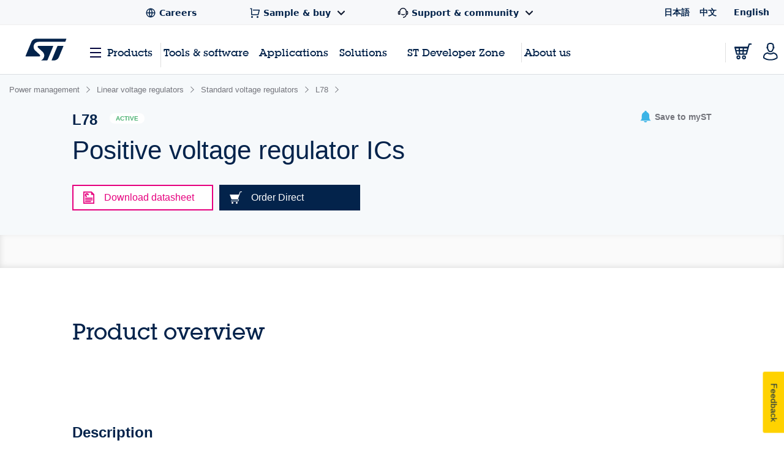

--- FILE ---
content_type: text/html;charset=utf-8
request_url: https://www.st.com/content/st_com/en/products/power-management/linear-voltage-regulators/standard-voltage-regulators/l78.html
body_size: 64264
content:
<!DOCTYPE html> <!--[if lt IE 7]><html class="no-js lt-ie10 lt-ie9 lt-ie8 lt-ie7" lang="en" prefix="og: https://ogp.me/ns# fb: https://ogp.me/ns/fb#"><![endif]--> <!--[if IE 7]><html class="no-js lt-ie10 lt-ie9 lt-ie8 ie7" lang="en" prefix="og: https://ogp.me/ns# fb: https://ogp.me/ns/fb#"><![endif]--> <!--[if IE 8]><html class="no-js lt-ie10 lt-ie9 ie8" lang="en" prefix="og: https://ogp.me/ns# fb: https://ogp.me/ns/fb#"><![endif]--> <!--[if IE 9]><html class="no-js lt-ie10 ie9" lang="en" prefix="og: https://ogp.me/ns# fb: https://ogp.me/ns/fb#"><![endif]--> <!--[if gt IE 8]><!--> <html class="no-js" lang="en" prefix="og: https://ogp.me/ns# fb: https://ogp.me/ns/fb#"><!--<![endif]--> <head><style id="img-default-width-style-tag">
    img[src$="png"],
    img[src$="jpg"] {
        height: auto;
        object-fit: contain;
    }
</style> <script>
    window.addEventListener("load", function () {
        document.getElementById("img-default-width-style-tag").remove();
    })
</script> <link rel="preconnect" href="https://assets.adobedtm.com" crossorigin/> <link rel="prefetch" href="//scripts.demandbase.com/f7b6166e.min.js"/> <script async src="https://cdn.decibelinsight.net/i/13951/335449/di.js"></script> <link rel="prefetch" href="//g.3gl.net/jp/3031/v4.0.5/InitialLoadScript.js" as="script"/> <link rel="preconnect" href="https://munchkin.marketo.net" crossorigin/> <link rel="preconnect" href="https://google-analytics.com" crossorigin/> <link rel="preconnect" href="https://connect.facebook.net" crossorigin/> <link rel="preconnect" href="https://snap.licdn.com" crossorigin/> <meta name="Content-Language" content="en"/> <meta name="marketoFieldsMapping" content="{&#34;preferredLanguage&#34;:&#34;thePreferredLanguage&#34;,&#34;myStAccount&#34;:&#34;mystaccount&#34;}"/> <meta name="browserSupportPage" content="/content/st_com/en/browser-warning.html"/> <meta name="keywords" content="L78, L7809ABD2T-TR, L7805CV, L7815ABV, L7815ACV-DG, L7805ABD2T-TR, L7805ACV-DG, L7805CD2T-TR, L7808CD2T-TR, L7815CV-DG, L7824ABV, L7805CP, L7812ABD2T-TR, L7805CV-DG, L7815ABD2T-TR, L7815CP, L7805ABV-DG, L7824CV, L7805ACV, L7815ACV, L7812CD2T-TR, L7808ABD2T-TR, L7812ACV-DG, L7812CP, L7805ABP, L7812ACV, L7812ACD2T-TR, L7812CV, L7812CV-DG, L7815ABV-DG, L7805ACD2T-TR, L7812ABV-DG, L7805ABV, L7824CV-DG, L7815CD2T-TR, L7815ACD2T-TR, L7806CD2T-TR, L7824CD2T-TR, L7809CD2T-TR, L7824ABV-DG, L7805CDT-TR, L7806ABD2T-TR, L7812ABV, L7815CV, L7824CP"/> <meta name="description" content="The L78 series of three-terminal positive regulators is available in TO-220, TO-220FP, D²PAK and DPAK packages and several fixed output voltages, making it useful in a wide range of applications."/> <meta name="environment"/> <meta charset="utf-8"/> <meta http-equiv="X-UA-Compatible" content="IE=edge"/> <meta http-equiv="Cache-Control" content="no-transform"/> <meta http-equiv="Cache-Control" content="no-siteapp"/> <meta name="applicable-device" content="pc,mobile"/> <meta name="viewport" content="width=device-width, initial-scale=1"/> <meta property="og:title" content="L78 | Product - STMicroelectronics"/> <meta property="og:site_name" content="STMicroelectronics"/> <meta property="og:description" content="The L78 series of three-terminal positive regulators is available in TO-220, TO-220FP, D²PAK and DPAK packages and several fixed output voltages, making it useful in a wide range of applications."/> <meta property="og:url" content="https://www.st.com/content/st_com/en/products/power-management/linear-voltage-regulators/standard-voltage-regulators/l78.html"/> <meta property="og:type" content="website"/> <meta property="og:image" content="https://www.st.com/content/dam/logos/open-graph-logo.png"/> <meta property="search:title" content="L78"/> <meta name="twitter:title" content="L78 | Product - STMicroelectronics"/> <meta name="twitter:description" content="The L78 series of three-terminal positive regulators is available in TO-220, TO-220FP, D²PAK and DPAK packages and several fixed output voltages, making it useful in a wide range of applications."/> <meta name="twitter:image:src" content="https://www.st.com/content/dam/logos/open-graph-logo.png"/> <meta name="twitter:card" content="summary_large_image"/> <meta name="twitter:site" content="@ST_World"/> <meta name="twitter:creator" content="@ST_World"/> <meta property="og:image:type" content="image/png"/> <meta property="og:image:width" content="750"/> <meta property="og:image:height" content="560"/> <script src="/etc.clientlibs/clientlibs/granite/jquery.min.3e24d4d067ac58228b5004abb50344ef.js"></script> <script src="/etc.clientlibs/clientlibs/granite/utils.min.3b86602c4e1e0b41d9673f674a75cd4b.js"></script> <script src="/etc.clientlibs/clientlibs/granite/jquery/granite.min.011c0fc0d0cf131bdff879743a353002.js"></script> <script src="/etc.clientlibs/foundation/clientlibs/jquery.min.dd9b395c741ce2784096e26619e14910.js"></script> <script src="/etc/clientlibs/st-site/libs/dataTables.min.15d1ef4b86c76cc17db7bad9da5bb0ea.js"></script> <!-- OneTrust Cookies Consent Notice start --> <script type="text/javascript" src="/astatic/onetrust/st/OneTrust.min.js"></script> <!-- OneTrust Cookies Consent Notice end --> <!--<sly data-sly-include="marketo.html"></sly>--> <script defer src="https://www.st.com/astatic/wv/web-vitals.es5.umd.min.js"></script> <script>
    // Function to set indicator value based on the token.
    function setIndicator({
    name: t,
    delta: e
    }) {
        var a = "CLS" == t ? "cls" : "FID" == t ? "fid" : "LCP" == t ? "lcp" : null;
        null != a && typeof RProfiler !== 'undefined' && RProfiler &&
        RProfiler.addInfo("indicator", a, parseFloat(parseFloat(e).toFixed(2)))
    }

    // Set Web Vital metrics on DOMContentLoaded event.
    addEventListener("DOMContentLoaded", (function () {
        webVitals.getCLS(setIndicator);
        webVitals.getFID(setIndicator);
        webVitals.getLCP(setIndicator)

    }))
</script> <link rel="icon" type="image/png" sizes="32x32" href="/etc/clientlibs/st-site/media/app/images/favicon-32.png"/> <link rel="icon" type="image/png" sizes="16x16" href="/etc/clientlibs/st-site/media/app/images/favicon-16.png"/> <link rel="shortcut icon" type="image/png" href="/etc/clientlibs/st-site/media/app/images/favicon.ico"/> <link rel="canonical" href="https://www.st.com/en/power-management/l78.html"/> <title>L78 | Product - STMicroelectronics</title> <link rel="alternate" hreflang="en" href="https://www.st.com/en/power-management/l78.html"/> <link rel="alternate" hreflang="zh-Hans" href="https://www.st.com.cn/zh/power-management/l78.html"/> <link rel="alternate" hreflang="ja" href="https://www.st.com/ja/power-management/l78.html"/> <link rel="alternate" hreflang="x-default" href="https://www.st.com/en/power-management/l78.html"/> <script src="/etc/clientlibs/st-site-cx/js/st-utils.js"></script> <script type="text/javascript">
    var referrer = document.referrer;

    if (document.cookie.indexOf('OptanonAlertBoxClosed') === -1) {
        localStorage.setItem('st-referrer', referrer);
    } else {
        referrer = localStorage.getItem('st-referrer') || referrer;
        localStorage.removeItem('st-referrer');
    }

    window.digitalData = {"page":{"pageInfo":{"breadCrumbs":"products:power-management:linear-voltage-regulators:standard-voltage-regulators:l78","pageShortName":"products:[...]:l78","pageName":"products:power-management:linear-voltage-regulators:standard-voltage-regulators:l78","destinationURL":"https://www.st.com/content/st_com/en/products/power-management/linear-voltage-regulators/standard-voltage-regulators/l78.html","isIframe":false,"contentIframe":false,"hierarchie1":"products:power-management:linear-voltage-regulators:standard-voltage-regulators:l78","hierarchie2":"","sysEnv":"desktop","pageID":"www.st.com:content:st_com_cx:en:products:power-management:linear-voltage-regulators:standard-voltage-regulators:l78","server":"www.st.com","urlShortcut":""},"category":{"primaryCategory":"Product folder:Tools & software","type":"Tools & software","version":""},"attributes":{"version":"4.63.0","language":"en"},"components":{}},"product":[{"productInfo":{"tree":{"level1":"Power management","level2":"Linear voltage regulators","level3":"Standard voltage regulators","level4":"","level5":"","level6":"L78"},"productName":"l78","productID":"L78","prmisID":"PF260264","breadcrumb":"products:power-management:linear-voltage-regulators:standard-voltage-regulators:l78"}}],"application":[{"applicationInfo":{"level0":"","level1":"","level2":"","level3":"","level4":""}}],"user":[{"profile":[{"profileInfo":{},"attributes":{"loggedIn":false}}]}],"pageInstanceID":"crx3tar-nofds:02:prod:s7connect:ams:publish:ca:65:products:power-management:linear-voltage-regulators:standard-voltage-regulators:l78","language":"en"};
    window.digitalData.isMunchkinTrackingEnabled = true;
    window.digitalData.page.pageInfo.referringURL = referrer;
    window.digitalData.page.pageInfo.originalURL  = document.location.href;
    window.digitalData.page.pageInfo.titleEn = "L78";
    window.productHierarchy = "PF260264-SC315-CL1015-FM142".split('-');

    if (window.digitalData.page.pageInfo.breadCrumbs.startsWith("products:") ) {
        //evar13
        var checkSTFED = setInterval(function() {
          const menuTree = window.STFED && window.STFED.menuTree;
          if (menuTree) {
            var evar13 = STUtils.getEvar13FromMenu();
            if(evar13){
              window.digitalData.page.category.type = evar13;
            }
            clearInterval(checkSTFED);
          }
        }, 300);

        //evar43
        var evar43 = STUtils.getPrimaryCategoryFromPrmis();
        if(evar43){
          window.digitalData.page.category.primaryCategory = evar43;
        }
    }

    if (window.digitalData.page.category.error) {
    	window.digitalData.page.category.error += document.location.href;
    	var s_errorType = window.digitalData.page.pageInfo.statusCode;
    	var s_originURL = document.location.href;
    }
    if(window.digitalData.page.pageInfo.pageName=="error:404"){
    	window.digitalData.page.pageInfo.destinationURL  = document.location.href;
    	window.digitalData.page.category.error = "404 Error Page:" + document.location.href;
    	window.digitalData.page.category.type = "404 Error Page";
    	window.digitalData.page.category.primaryCategory = "D=c16";
    	var s_errorType = "404";
    	var s_originURL = document.location.href;
    }

    window.isChinesePublish = 'false';

    const search = localStorage.getItem('EdgeAISearch');
    const filters = localStorage.getItem('EdgeAIFilter');

    if(search || filters) {
    	window.digitalData.edgeAI= {};
    	if(search) {
    		window.digitalData.edgeAI.search = search;
    		localStorage.removeItem('EdgeAISearch')
    	}
    	if(filters) {
    		window.digitalData.edgeAI.filters = filters;
    		localStorage.removeItem('EdgeAIFilter')
    	}
    }
  </script> <script>// /* production setting */
// var dtmIsChinesePublish = window.isChinesePublish && window.isChinesePublish === 'true';
// var dtmURL = dtmIsChinesePublish ? "https://www.st.com/astatic/launch/a86419113799/01b0e221c0d2/launch-2a820308696f.min.js"
//     : "//assets.adobedtm.com/a86419113799/01b0e221c0d2/launch-2a820308696f.min.js";
//
// var dtmCookiesEnabled = typeof OnetrustActiveGroups !== "undefined" && OnetrustActiveGroups.indexOf(",2,") >= 0 && OnetrustActiveGroups.indexOf(",4,") >= 0;
//
// /* if Performance Cookies and Tracking Cookies (group 2 and 4) are enabled, load DTM */
// if (dtmIsChinesePublish || dtmCookiesEnabled || !window.isEuropeGdpr) {
//     var dtmScript = document.createElement('script');
//     dtmScript.src = dtmURL;
//     document.write(dtmScript.outerHTML);
//     console.log("Launch loading");
// }
</script> <script src="/etc/clientlibs/originalAppendChildForCaptcha.min.ff7f25b65421f7a6a388d1c1a2b078c2.js"></script> <script src="/etc.clientlibs/foundation/clientlibs/shared.min.5bb9fccfb85f4e741d04d8fc44341a28.js"></script> <script src="/etc/clientlibs/st-site-cx/components/st-app-head-utils.min.5504b25c1ff62db133b9b96def2ef7b8.js"></script> </link> <link rel="stylesheet" href="/etc/clientlibs/st-site-cx.min.bf9a06e264e4d12b9554abdb1e25c0a3.css" type="text/css"> <link rel="stylesheet" href="/etc/clientlibs/st-site-cx/components/info-modal.min.93e6245783d2b491c629fed7b2b6b1b6.css" type="text/css"> <link rel="stylesheet" href="/etc/designs/st-search-cx/search.min.721107fd235b8929aa6d3078bbc38e01.css" type="text/css"> 
                              <script>!function(e){var n="https://s.go-mpulse.net/boomerang/";if("True"=="True")e.BOOMR_config=e.BOOMR_config||{},e.BOOMR_config.PageParams=e.BOOMR_config.PageParams||{},e.BOOMR_config.PageParams.pci=!0,n="https://s2.go-mpulse.net/boomerang/";if(window.BOOMR_API_key="VQ4BN-JKJ9P-N5ULX-3L5VG-3UADM",function(){function e(){if(!o){var e=document.createElement("script");e.id="boomr-scr-as",e.src=window.BOOMR.url,e.async=!0,i.parentNode.appendChild(e),o=!0}}function t(e){o=!0;var n,t,a,r,d=document,O=window;if(window.BOOMR.snippetMethod=e?"if":"i",t=function(e,n){var t=d.createElement("script");t.id=n||"boomr-if-as",t.src=window.BOOMR.url,BOOMR_lstart=(new Date).getTime(),e=e||d.body,e.appendChild(t)},!window.addEventListener&&window.attachEvent&&navigator.userAgent.match(/MSIE [67]\./))return window.BOOMR.snippetMethod="s",void t(i.parentNode,"boomr-async");a=document.createElement("IFRAME"),a.src="about:blank",a.title="",a.role="presentation",a.loading="eager",r=(a.frameElement||a).style,r.width=0,r.height=0,r.border=0,r.display="none",i.parentNode.appendChild(a);try{O=a.contentWindow,d=O.document.open()}catch(_){n=document.domain,a.src="javascript:var d=document.open();d.domain='"+n+"';void(0);",O=a.contentWindow,d=O.document.open()}if(n)d._boomrl=function(){this.domain=n,t()},d.write("<bo"+"dy onload='document._boomrl();'>");else if(O._boomrl=function(){t()},O.addEventListener)O.addEventListener("load",O._boomrl,!1);else if(O.attachEvent)O.attachEvent("onload",O._boomrl);d.close()}function a(e){window.BOOMR_onload=e&&e.timeStamp||(new Date).getTime()}if(!window.BOOMR||!window.BOOMR.version&&!window.BOOMR.snippetExecuted){window.BOOMR=window.BOOMR||{},window.BOOMR.snippetStart=(new Date).getTime(),window.BOOMR.snippetExecuted=!0,window.BOOMR.snippetVersion=12,window.BOOMR.url=n+"VQ4BN-JKJ9P-N5ULX-3L5VG-3UADM";var i=document.currentScript||document.getElementsByTagName("script")[0],o=!1,r=document.createElement("link");if(r.relList&&"function"==typeof r.relList.supports&&r.relList.supports("preload")&&"as"in r)window.BOOMR.snippetMethod="p",r.href=window.BOOMR.url,r.rel="preload",r.as="script",r.addEventListener("load",e),r.addEventListener("error",function(){t(!0)}),setTimeout(function(){if(!o)t(!0)},3e3),BOOMR_lstart=(new Date).getTime(),i.parentNode.appendChild(r);else t(!1);if(window.addEventListener)window.addEventListener("load",a,!1);else if(window.attachEvent)window.attachEvent("onload",a)}}(),"".length>0)if(e&&"performance"in e&&e.performance&&"function"==typeof e.performance.setResourceTimingBufferSize)e.performance.setResourceTimingBufferSize();!function(){if(BOOMR=e.BOOMR||{},BOOMR.plugins=BOOMR.plugins||{},!BOOMR.plugins.AK){var n=""=="true"?1:0,t="",a="aocynpyxfuxm22lq3qoq-f-173d6968e-clientnsv4-s.akamaihd.net",i="false"=="true"?2:1,o={"ak.v":"39","ak.cp":"1192461","ak.ai":parseInt("681189",10),"ak.ol":"0","ak.cr":8,"ak.ipv":4,"ak.proto":"h2","ak.rid":"1fb0dad8","ak.r":47370,"ak.a2":n,"ak.m":"b","ak.n":"essl","ak.bpcip":"3.133.134.0","ak.cport":37154,"ak.gh":"23.208.24.77","ak.quicv":"","ak.tlsv":"tls1.3","ak.0rtt":"","ak.0rtt.ed":"","ak.csrc":"-","ak.acc":"","ak.t":"1769004061","ak.ak":"hOBiQwZUYzCg5VSAfCLimQ==rWEUvdXE46BaLk4eOXBT5oqnbx0nEU5Fo6pSrppYzaTwUl54mto37h2qXBOaN51MXr6ZxXvk5/HhIIQBO7xce3X99IxHGwzJSkBu0RlV6ziZ2fX4xMKbtPwxf6CmAW8Pl8WIv03JHrW407p+CfcShRWkBJjSaMcCN7Y9oQqNY/fMw/9EWHAz+g9IkZGNSt4TeoNEA0cAeOaJLogoBSZJj5PUiUh9ntWIhyfm+dgZLP6ZTpiFa55eD1vLKNh6A4ebrZ0trIuUnjOiMeHr/yTGqQtWrXr2UHgNbd3OnFI3Olpo6NBSNj0kpvj5CNsQlt5V5wJ6W2cIYZXguMnmH9dwUj/RNZxL5YCA6JyCtUcdyxIphzlVPdOg6gpGDjn80mk04ETBY6AvM4eUJgO/1sRO9FI01TmdEjmZxEaCSfgHjPg=","ak.pv":"183","ak.dpoabenc":"","ak.tf":i};if(""!==t)o["ak.ruds"]=t;var r={i:!1,av:function(n){var t="http.initiator";if(n&&(!n[t]||"spa_hard"===n[t]))o["ak.feo"]=void 0!==e.aFeoApplied?1:0,BOOMR.addVar(o)},rv:function(){var e=["ak.bpcip","ak.cport","ak.cr","ak.csrc","ak.gh","ak.ipv","ak.m","ak.n","ak.ol","ak.proto","ak.quicv","ak.tlsv","ak.0rtt","ak.0rtt.ed","ak.r","ak.acc","ak.t","ak.tf"];BOOMR.removeVar(e)}};BOOMR.plugins.AK={akVars:o,akDNSPreFetchDomain:a,init:function(){if(!r.i){var e=BOOMR.subscribe;e("before_beacon",r.av,null,null),e("onbeacon",r.rv,null,null),r.i=!0}return this},is_complete:function(){return!0}}}}()}(window);</script></head> <body id="st-site" class="cxv1"> <script>
    var pageCategory = 'Product';
    var pageSubCategory = 'Silicon';
    window.RProfileCategoryLoaded = false;
    var loadRProfileInfo = function(){
        if(typeof RProfiler !== "undefined" && !window.RProfileCategoryLoaded){
            window.RProfileCategoryLoaded = true;
            RProfiler.addInfo('pageGroup', mPulseVars.category.replace(/ /g,'').toLowerCase());
            RProfiler.addInfo('tracepoint', 'subcat', mPulseVars.subCategory);
            console.debug('RProfiler params loaded');
        }
    }
    if (pageCategory) {
        var mPulseVars = {'category' : pageCategory, 'subCategory' : pageSubCategory };

        var hashFromLocation = window.location.hash;
        var hashName = hashFromLocation.substr(hashFromLocation.indexOf('#')+1);
        var pathName = window.location.pathname.substr(window.location.pathname.lastIndexOf('/')+1);
        var pageName = '';

        if ( hashName !== '' ) {
            pageName = hashName.replaceAll('-', ' ');
        } else if ( pathName !== '' && ('products.html' === pathName || 'documentation.html' === pathName)){
            pageName = pathName.replace('.html', '');
        }

        if ( "Product Category" == pageCategory && pageName !=='' ) {
            mPulseVars = {'category' : pageCategory, 'subCategory' : pageSubCategory, 'section' : pageName };
        }

        Object.defineProperty(mPulseVars, 'didYouKnowVisible', {
            configurable: false,
            enumerable: true,
            get: function () {
                var modal = document
                    .querySelector('.did-you-know.modal-dialog');

                if(modal) {
                    return getComputedStyle(modal).display !== 'none';
                }
                return false;
            }
        });

        $( window ).load(function() {
            loadRProfileInfo();
        });
        addEventListener('GlimpseLoaded', function (e) {
            loadRProfileInfo();
        }, false);
    }
</script> <script type='text/javascript'>
    var getUrlParameter = function (urlParameter) {
        var sPageURL = decodeURIComponent(window.location.search.substring(1)), sURLVariables = sPageURL.split('&'),
            sParameterName, i;
        for (i = 0; i < sURLVariables.length; i++) {
            sParameterName = sURLVariables[i].split('=');
            if (sParameterName[0] === urlParameter) {
                return sParameterName[1] === undefined ? true : sParameterName[1];
            }
        }
    };
    if (getUrlParameter('gclid') && (typeof isChinesePublish == 'undefined' || isChinesePublish !== 'true')) {
        var script = document.createElement('script');
        script.async = true;
        script.type = 'text/javascript';
        script.src = 'https://www.clickcease.com/monitor/stat.js';
        var elem = document.head;
        elem.appendChild(script);
    }
</script> <ul id="languagemenu__static" hidden="hidden"> <li class="st-header-menu__submenu-item"> <a class="st-header-menu__link" x-cq-linkchecker="skip" href="https://www.st.com/ja/power-management/l78.html"> 日本語 </a> </li> <li class="st-header-menu__submenu-item"> <a class="st-header-menu__link" x-cq-linkchecker="skip" href="https://www.st.com.cn/zh/power-management/l78.html"> 中文 </a> </li> <li class="st-header-menu__submenu-item"> <span class="st-header-menu__link st-header-menu__link--disabled" x-cq-linkchecker="skip"> English <svg class="st-svg st-svg--arrow-top" aria-hidden="true"><use xlink:href="#icon-arrow-right"></use></svg> </span> </li> </ul> <script async>
    {
        const relative = "/etc/clientlibs/st-site-cx/media/app/images/svg" +
            "/symbol/svg/sprite.symbol.svg";

        fetch(relative)
            .then(res => res.text())
            .then(xml => {

                const parser = new DOMParser();
                const deserialized = parser
                    .parseFromString(xml, "application/xml");
                
                document
                    .querySelector("body")
                    .appendChild(deserialized.querySelector("svg"));
            })
            .catch(err => {
                console.error(
                    `failed to fetch sprites from path: ${relative}\n`,
                    "error: ",
                    err
                );
            });
    }
</script> <div class="off-canvas-wrap" data-offcanvas> <div class="fixed st-off-canvas-fixed"> <!-- SDI include (path: /content/st_com_cx/en/_jcr_content/virtual/mobile-header.cache.html/st-site-cx/components/general/header/header-mobile.html, resourceType: st-site-cx/components/general/header/header-mobile) --> <link rel="stylesheet" href="/etc.clientlibs/st-site-cx/components/general/header/clientlib.min.b14dc6dcb20ebc69647ecbcce3343297.css" type="text/css"> <script src="/etc.clientlibs/st-site-cx/components/general/header/clientlib.min.14b3886c95b87828cb5c8e52607528b5.js"></script> <header class="show-for-medium-down st-header--mobile js-st-header-mobile in-view"> <div class="header-accessibilityCta"><a href="#content-main" class="js-focus-accessibilityCta" tabindex="1" x-cq-linkchecker="valid" onclick="s_objectID=this.dataset['activitymapText'];" data-activitymap-text="Skip to main content">Skip to main content</a></div> <div class="st-header-mobile__nav-links" style="display:none" aria-hidden="true" tabindex="-1"> <ul class="st-header-menu" id="Quick_Links_Menu"> <li class="st-header-menu__item"> <a class="st-header-menu__link" href="/content/st_com/en/about/careers.html" aria-label="STMicroelectronics careers"> <svg class="st-header-menu__link-icon" alt="Careers logo" aria-hidden="true" role="img"> <use xlink:href="#global-line"></use> </svg> <span>Careers</span> </a> </li> <li class="st-header-menu__item st-header-menu__link-with-submenu"> <a href="#" class="st-header-menu__link" onclick="toggleHeaderSubEntries(event);" aria-haspopup="true"> <svg class="st-header-menu__link-icon" alt="Shopping logo" aria-hidden="true" role="img"> <use xlink:href="#shopping-cart-line"></use> </svg> <span>Sample &amp; buy</span> <svg class="st-header-menu__link-icon-down" alt="Arrow logo" aria-hidden="true" role="img"> <use xlink:href="#arrow-down-s-line"></use> </svg> </a> <ul class="st-header-menu__st-submenu"> <li class="st-nav__submenu-item"> <a tabindex="-1" aria-hidden="true" href="https://estore.st.com" class="st-nav__submenu-link st-external-link" target="_blank" onclick="s_objectID=this.dataset['activitymapText'];" data-activitymap-text="Buy from eStore"> Buy from eStore </a> </li> <li class="st-nav__submenu-item"> <a tabindex="-1" aria-hidden="true" href="/content/st_com/en/contact-us.html" class="st-nav__submenu-link" target="_self" onclick="s_objectID=this.dataset['activitymapText'];" data-activitymap-text="Contact our Sales Offices &amp; Distributors" aria-label="Contact our sales offices & distributors"> Contact our sales offices &amp; distributors </a> </li> </ul> </li> <li class="st-header-menu__item st-header-menu__link-with-submenu"> <a href="#" class="st-header-menu__link" onclick="toggleHeaderSubEntries(event);" aria-haspopup="true"> <svg class="st-header-menu__link-icon" alt="Customer logo" aria-hidden="true" role="img"> <use xlink:href="#customer-service-2-line"></use> </svg> <span>Support &amp; community</span> <svg class="st-header-menu__link-icon-down" alt="Arrow logo" aria-hidden="true" role="img"> <use xlink:href="#arrow-down-s-line"></use> </svg> </a> <ul class="st-header-menu__st-submenu"> <li class="st-nav__submenu-item"><a tabindex="-1" aria-hidden="true" href="/content/st_com/en/support/support-home.html" class="st-nav__submenu-link" onclick="s_objectID=this.dataset['activitymapText'];" data-activitymap-text="Support"> Support </a></li> <li class="st-nav__submenu-item"><a tabindex="-1" aria-hidden="true" href="/content/st_com/en/partner/partner-program.html" class="st-nav__submenu-link" onclick="s_objectID=this.dataset['activitymapText'];" data-activitymap-text="Partner Program">Partner program</a></li> <li class="st-nav__submenu-item"><a tabindex="-1" aria-hidden="true" href="/content/st_com/en/support/learning.html" class="st-nav__submenu-link" onclick="s_objectID=this.dataset['activitymapText'];" data-activitymap-text="Learning">Learning</a></li> <li class="st-nav__submenu-item"><a tabindex="-1" aria-hidden="true" href="/content/st_com/en/support/learning/video-page.html" class="st-nav__submenu-link" onclick="s_objectID=this.dataset['activitymapText'];" data-activitymap-text="Video Center">Video center</a></li> <li class="st-nav__submenu-item"><a tabindex="-1" aria-hidden="true" href="https://community.st.com" class="st-nav__submenu-link st-external-link" onclick="s_objectID=this.dataset['activitymapText'];" data-activitymap-text="ST Community" target="_blank">ST community</a></li> <li class="st-nav__submenu-item"><a tabindex="-1" aria-hidden="true" href="/content/st_com/en/wiki/wiki-portal.html" class="st-nav__submenu-link" onclick="s_objectID=this.dataset['activitymapText'];" data-activitymap-text="ST Wiki">ST wiki</a></li> </ul> </li> <li class="st-header-menu__item has-submenu"> <a href="#" data-dropdown="languagemenu" data-options="is_hover:true;" aria-controls="languagemenu" aria-expanded="false" class="st-header-menu__link" tabindex="-1"> <svg class="st-svg st-svg--arrow-bottom"><use xlink:href="#icon-arrow-right"></use></svg> </a> <ul id="languagemenu" class="medium f-dropdown st-header-menu__submenu" data-dropdown-content> </ul> </li> </ul> <script>
		document.addEventListener('DOMContentLoaded', function(){
			$('.header_language').each(function(){
				if($(this)[0].innerText.trim() == 'English'){
					$(this)[0].href = $(this)[0].href.replace('/zh/', '/en/');
				};
			});
		});
	</script> </div> <div class="js-language-banner-mob st-language-banner hidden"> <div class="left-content"> <span class="japanese" hidden>日本語ウェブサイトをご覧いただけます</span> <span class="chinese" hidden>该网站提供您所使用的语言版本</span> </div> <div class="right-content"> <button id="lb-language-mob" type="button" class="st-button st-button--small st-button-size--l st-button--shop st-button--clear st-button__icon--left"> <span class="japanese" hidden> 日本語ウェブサイトへ移動 </span> <span class="chinese" hidden> 跳转本地站点 </span> </button> <button id="lb-close-mob" type="button" class="st-button st-button--small st-button-size--l grey-2 st-button--clear st-button__icon--left"> <span class="japanese" hidden> 表示を閉じる </span> <span class="chinese" hidden> 不用，谢谢 </span> </button> </div> </div> <div class="st-header__inner st-flex st-flex--sm-nowrap st-flex-items--sm-center"> <div class="old-header"> <div class="st-header__inner st-flex st-flex--sm-nowrap st-flex-items--sm-center"> <div class="st-header__left st-flex st-flex--sm-nowrap st-flex st-flex-justify--sm-flex-start"> <a tabindex="0" aria-label="Open Menu" aria-expanded="false" role="button" class="st-nav__item js-nav-bottom-off-canvas-toggle st-svg--burger-js" data-target="st-menu" onclick="STFED.toggleAsideMenu();"> <svg class="st-svg--block st-svg--burger" aria-hidden="true" role="img" aria-label="Open Menu"> <use xlink:href="#menu-fill"></use> </svg> </a> <a class="js-nav-bottom-off-canvas-close st-svg--close-js" role="button" style="display: none;" tabindex="-1" aria-label="Close Menu"> <svg class="st-svg--block st-svg--close" role="img" aria-hidden="true" aria-label="Close Menu"> <use xlink:href="#icon-close"></use> </svg> </a> </div> <div class="st-header__center st-flex st-flex-justify--sm-flex-center"> <a class="st-header__logo" href="/content/st_com/en.html" x-cq-linkchecker="skip" aria-label="STMicroelectronics home"> <svg width="188" height="101" viewBox="0 0 188 101" fill="none" xmlns="http://www.w3.org/2000/svg" alt="STMicroelectronics home logo" aria-hidden="true" role="img"> <title>STMicroelectronics homepage</title> <path d="M186.248 0.630615L50.3029 0.640766C50.3055 0.640766 50.3131 0.651779 50.3131 0.651779C39.9981 0.651779 31.1365 6.8181 27.2817 15.611L0.4473 80.2527C0.374443 80.4221 0.332886 80.6033 0.332886 80.7964C0.332886 81.5706 0.970734 82.1974 1.75673 82.1974L63.1421 82.194C67.5042 82.194 69.4049 77.9928 66.0016 74.642L43.4564 53.5491C31.6083 41.9339 36.6896 15.0011 61.2956 15.0011H181.464C182.085 15.0011 182.621 14.6064 182.81 14.0559L187.566 2.56602C187.633 2.40426 187.667 2.22134 187.667 2.03242C187.667 1.25823 187.037 0.630615 186.248 0.630615Z" fill="#03234B"/> <path d="M172.704 33.5323L149.628 33.5568C148.071 33.5568 146.734 34.4962 146.175 35.842L120.319 98.3196C120.217 98.5127 120.158 98.738 120.158 98.9668C120.158 99.7392 120.795 100.366 121.576 100.366L130.192 100.369L130.188 100.361C140.649 100.361 149.677 94.0252 153.442 85.035C153.442 85.035 153.458 85.0451 153.471 85.0553L174.022 35.4516C174.084 35.2907 174.123 35.1162 174.123 34.9341C174.123 34.1565 173.486 33.5323 172.704 33.5323Z" fill="#03234B"/> <path d="M127.342 34.9341C127.342 34.1565 126.704 33.5323 125.919 33.5323H60.4908C56.9452 33.5323 53.8384 37.8952 57.5949 41.3553L79.2126 61.4704C79.2126 61.4704 87.9673 69.5366 86.0895 81.0777C84.4336 91.2402 77.499 97.4624 72.483 99.7003L72.4695 99.7037C72.3492 99.7646 72.2695 99.8866 72.2695 100.017C72.2695 100.212 72.4254 100.369 72.6253 100.369L97.8406 100.373C99.4009 100.373 100.739 99.4343 101.295 98.0875L127.247 35.433C127.309 35.2738 127.342 35.1085 127.342 34.9341Z" fill="#03234B"/> </svg> </a> </div> <div class="st-header__right st-flex st-flex-justify--sm-flex-end"> <div class="st-header__cart--mobile"> <a href="https://estore.st.com/en/checkout/cart/" target="_blank" aria-label="Go to eStore" class="st-external-link"> <svg alt="Trolly logo" aria-hidden="true" role="img"> <use xlink:href="#Trolly"></use> </svg> </a> </div> <div id="headerMobilePersonalized" style="display:none" class="st-header__user-icon js-nav-bottom-off-canvas-toggle" data-target="account"> <svg class="st-svg--block st-svg--user" role="img" aria-label="MyST"> <use xlink:href="#profile-2"></use> </svg> </div> <div id="headerMobileAnonymous"> <a href="#" class="st-nav__item st-header__user-icon" id="js-user-menu__login-link-mobile" aria-label="Log in to myST"> <svg class="st-svg--block st-svg--user" alt="Profile-2 logo" aria-hidden="true" role="img"> <use xlink:href="#profile-2"></use> </svg> </a> </div> </div> <span id="screenTypeSearchDesktop" class="show-for-large-only screenType_JS"></span> <span id="screenTypeSearchTablet" class="show-for-medium-only screenType_JS"></span> <span id="screenTypeSearchMobile" class="show-for-small-only screenType_JS"></span> <div class="show-for-medium-down" style="width: 100%;"> <div class="st-search st-search--mobile js-st-search--mobile"> <div class="row st-search__searchfield js-st-search-mobile-searchfield"> <div class="small-12 columns st-bg--grey-light"> <form id="form-search-desktop" method="GET" onsubmit="return flexiReload(getSearchInputVal(this).replace(/#/g, ''), getCategoryFromSearchWidget(), true, undefined, undefined, 1)"> <input type="hidden" name="widgetSearchAction" value="1"/> <input type="hidden" name="_charset_" value="UTF-8"/> <input type="hidden" name="filter-search" id="categorySearchWidgetMobile" value="products"/> <div class="row collapse st-flex st-flex--sm-nowrap"> <div class="st-input js-st-input small-12 columns" style="display: flex;"> <a href="#" class="st-button st-button--primary show-for-medium-down" id="searchButtonMobile" aria-label="Search..." onclick="$(this).closest('form').submit();return false;"> <svg class="st-button__icon st-svg--search" role="img" aria-hidden="true"> <use xlink:href="#icon-search"></use> </svg> </a> <div class="large-3 medium-4 show-for-medium-only"> <a href="#" onclick="return false;" class="st-search__select js-search-dropdown-toggle-main" aria-label="Show all categories"> <span id="search-dropdown-toggle-label-mobile" class="searchCategoriesLabel_JS">Products</span> <i class="fa fa-angle-down"></i> </a> </div> <input tabindex="0" type="text" name="widgetSearchBar" id="widgetSearchBarMobile" aria-labelledby="searchButtonMobile" data-placeholder-tablet="Search a part number, a product category..." data-placeholder-phone="Search..." autocomplete="off" class="st-search__input js-st-search-input-mainMobile searchKey_JS searchKeyWidget_Mobile_JS"/> </div> </div> <div class="st-search__dropdown js-search-dropdown-main" style="left: 15px;display: none;"> <div class="st-flex"> <div class="st-search__filter" style="position: fixed; left: 65px; width: 300px;" tabindex="-1"> <ul class="st-radio"> <li><input tabindex="-1" aria-hidden="true" type="radio" name="filter-search" value="products" class="js-st-search-category-main" id="products" checked/><label for="products">Products</label></li> <li><input tabindex="-1" aria-hidden="true" type="radio" name="filter-search" value="tools" class="js-st-search-category-main" id="tools"/><label for="tools">Tools &amp; Software</label></li> <li><input tabindex="-1" aria-hidden="true" type="radio" name="filter-search" value="resources" class="js-st-search-category-main" id="resources"/><label for="resources">Resources</label></li> <li><input tabindex="-1" aria-hidden="true" type="radio" name="filter-search" value="videos" class="js-st-search-category-main" id="videos"/><label for="videos">Videos</label></li> <li><input tabindex="-1" aria-hidden="true" type="radio" name="filter-search" value="solutions" class="js-st-search-category-main" id="solutions"/><label for="solutions">Solutions</label></li> <li><input tabindex="-1" aria-hidden="true" type="radio" name="filter-search" value="applications" class="js-st-search-category-main" id="applications"/><label for="applications">Applications</label></li> <li><input tabindex="-1" aria-hidden="true" type="radio" name="filter-search" value="publications" class="js-st-search-category-main" id="publications"/><label for="publications">Publications</label></li> <li><input tabindex="-1" aria-hidden="true" type="radio" name="filter-search" value="x-reference" class="js-st-search-category-main" id="x-reference"/><label for="x-reference">X-Reference</label></li> <li><input tabindex="-1" aria-hidden="true" type="radio" name="filter-search" value="keywords" class="js-st-search-category-main" id="keywords"/><label for="keywords">All site</label></li> <li class="hidden js-filter-search-lastnode"></li> </ul> </div> <div class="st-search__searchlist js-search-searchlist-history-main"> <p class="st-h5"><strong>Search History</strong></p> <span id="searchfilter"> <span id="searchHistoryControllerTop" ng-controller="searchHistoryControllerTop"> <p class="st-copy" ng-repeat="history in items track by $index"> <a ng-click="searchHistoryResults(history.value)" ng-bind-html="history.value | getHtmlFilterFromHistory"></a> </p> </span> </span> <p class="st-h5"><strong>Bookmark</strong></p> <div id="bookmarksAnonymous"> <p class="st-copy"> Please <a id="search-widget__login-link-mobile" href="#"><strong>log in</strong></a> to show your saved searches. </p> </div> <div id="bookmarksPersonalized" style="display:none"> <span id="divbookmarksTop"> <span ng-controller="BookmarksCtrlTop" id="BookmarksCtrlTop"> <p class="st-copy" ng-repeat="bookmark in bookmarks"> <a href="#" onclick="return false;" ng-click="searchBookmarkResults(bookmark.value)" ng-bind-html="bookmark.value | getBookmarkName"></a> <!-- <svg class="st-svg st-svg--delete st-link__icon js-st-bookmarks-remove" ng-click="deleteBookmark(bookmark.name, bookmark.value)"><use xlink:href="#icon-delete"></use></svg> --> </p> </span> </span> </div> </div> </div> </div> </form> </div> </div> <div class="row st-search__searchlist js-st-search-mobile-searchlist js-search-searchlist-history-main"> <div class="small-12 columns"> <p class="st-h5"><strong>Search History</strong></p> <span id="searchfilterMobile"> <span id="searchHistoryControllerTopMobile" ng-controller="searchHistoryControllerTopMobile"> <p class="st-copy" ng-repeat="history in items track by $index"> <a ng-click="searchHistoryResults(history.value)" ng-bind-html="history.value | getHtmlFilterFromHistory"></a> </p> </span> </span> <p class="st-h5"><strong>Bookmark</strong></p> <p class="st-copy"> Please&nbsp;<a id="search-widget-mobile-component__login-link" aria-label="log in" aria-hidden="true" tabindex="-1" href="#"><strong>log in</strong></a>&nbsp; to show your saved searches. </p> </div> </div> <div class="row st-search__searchlist js-st-search-mobile-searchlist"> <div class="small-12 columns js-search-searchlist-mainMobile"></div> </div> </div> </div> <script>
    document.addEventListener('DOMContentLoaded', () => {
		if (window.location.pathname.includes('search.html')) {
			var query = getUrlSearchParameter();

			if (query === "") {
				var rawQuery = getRawUrlSearchParameter();

				flexiReload(rawQuery, undefined, true);
				$CQ('footer').css('visibility', 'visible');
			}
		}
		var screenSearchTypeDetected = getSearchScreenType();
		const width = document.getElementsByTagName('body')[0].offsetWidth;
		if (screenSearchTypeDetected == 'desktop' && width <= 1024) {
			screenSearchTypeDetected = 'tablet';
			if (width <= 640) {
				screenSearchTypeDetected = 'mobile';
			}
		}
		if (screenSearchTypeDetected == 'mobile') {
				$("[data-placeholder-phone]").attr("placeholder", $("[data-placeholder-phone]").attr("data-placeholder-phone"));
				var searchWidgetProductNoConfig = getSearchConfig("", "");
				var searchWidgetKeywordsNoConfig = getSearchConfig("", "");
		} else if (screenSearchTypeDetected == 'tablet') {
				$("[data-placeholder-tablet]").attr("placeholder", $("[data-placeholder-tablet]").attr("data-placeholder-tablet"));
				var searchWidgetProductNoConfig = getSearchConfig("", "");
				var searchWidgetKeywordsNoConfig = getSearchConfig("", "");
		} else {
				var searchWidgetProductNoConfig = getSearchConfig("", "");
				var searchWidgetKeywordsNoConfig = getSearchConfig("", "");
		}
    });
</script> </div> </div> <div class="new-header"> <div class="top-header-mobile"> <div class="st-header__left st-flex st-flex--sm-nowrap st-flex st-flex-justify--sm-flex-start"> <a tabindex="0" class="st-nav__item js-nav-bottom-off-canvas-toggle" data-target="st-menu" onclick="STFED.toggleAsideMenu();" aria-label="Open Menu"> <svg class="st-svg--block st-svg--burger" role="img" aria-hidden="true"> <use xlink:href="#menu-fill"></use> </svg> </a> <svg class="st-svg--block st-svg--close js-nav-bottom-off-canvas-close" style="display: none;" role="img" aria-label="Close Menu"> <use xlink:href="#icon-close"></use> </svg> </div> <div class="st-header__center st-flex st-flex-justify--sm-flex-center"> <a class="st-header__logo" href="/content/st_com/en.html" x-cq-linkchecker="skip" aria-label="STMicroelectronics home"> <svg width="188" height="101" viewBox="0 0 188 101" fill="none" xmlns="http://www.w3.org/2000/svg" role="img" alt="STMicroelectronics home logo" aria-hidden="true"> <path d="M186.248 0.630615L50.3029 0.640766C50.3055 0.640766 50.3131 0.651779 50.3131 0.651779C39.9981 0.651779 31.1365 6.8181 27.2817 15.611L0.4473 80.2527C0.374443 80.4221 0.332886 80.6033 0.332886 80.7964C0.332886 81.5706 0.970734 82.1974 1.75673 82.1974L63.1421 82.194C67.5042 82.194 69.4049 77.9928 66.0016 74.642L43.4564 53.5491C31.6083 41.9339 36.6896 15.0011 61.2956 15.0011H181.464C182.085 15.0011 182.621 14.6064 182.81 14.0559L187.566 2.56602C187.633 2.40426 187.667 2.22134 187.667 2.03242C187.667 1.25823 187.037 0.630615 186.248 0.630615Z" fill="#03234B"/> <path d="M172.704 33.5323L149.628 33.5568C148.071 33.5568 146.734 34.4962 146.175 35.842L120.319 98.3196C120.217 98.5127 120.158 98.738 120.158 98.9668C120.158 99.7392 120.795 100.366 121.576 100.366L130.192 100.369L130.188 100.361C140.649 100.361 149.677 94.0252 153.442 85.035C153.442 85.035 153.458 85.0451 153.471 85.0553L174.022 35.4516C174.084 35.2907 174.123 35.1162 174.123 34.9341C174.123 34.1565 173.486 33.5323 172.704 33.5323Z" fill="#03234B"/> <path d="M127.342 34.9341C127.342 34.1565 126.704 33.5323 125.919 33.5323H60.4908C56.9452 33.5323 53.8384 37.8952 57.5949 41.3553L79.2126 61.4704C79.2126 61.4704 87.9673 69.5366 86.0895 81.0777C84.4336 91.2402 77.499 97.4624 72.483 99.7003L72.4695 99.7037C72.3492 99.7646 72.2695 99.8866 72.2695 100.017C72.2695 100.212 72.4254 100.369 72.6253 100.369L97.8406 100.373C99.4009 100.373 100.739 99.4343 101.295 98.0875L127.247 35.433C127.309 35.2738 127.342 35.1085 127.342 34.9341Z" fill="#03234B"/> </svg> </a> </div> <div class="st-header__right st-flex st-flex-justify--sm-flex-end"> <div class="st-header__cart--mobile"> <a href="https://estore.st.com/en/checkout/cart/" class="st-external-link-no-icon" target="_blank" aria-label="Go to eStore"> <svg alt="Trolly logo" aria-hidden="true" role="img"> <use xlink:href="#Trolly"></use> </svg> </a> </div> <div id="headerMobilePersonalized" style="display:none" class="st-header__user-icon js-nav-bottom-off-canvas-toggle" data-target="account"> <svg class="st-svg--block st-svg--user" role="img" aria-label="MyST"> <use xlink:href="#profile-2"></use> </svg> </div> <div id="headerMobileAnonymous"> <a href="#" class="st-nav__item st-header__user-icon" id="js-user-menu__login-link-mobile" aria-label="Log in to myST"> <svg class="st-svg--block st-svg--user" alt="Profile-2 logo" aria-hidden="true" role="img"> <use xlink:href="#profile-2"></use> </svg> </a> </div> </div> </div> <div class="bottom-header-mobile"> </div> </div> </div> <script>
		STFED.ngAsideMenuTabs = $("header.show-for-medium-down .st-header__inner .st-nav__item");
		STFED.ngAsideMenuTabs.bind("touchstart click", STFED.getMenuTreeIfStillNotLoaded);
	</script> <link rel="stylesheet" href="/etc.clientlibs/st-site-cx/components/general/header/sub-header-devzone/clientlibs.min.f5390245b19871ed7e61cfbe11031780.css" type="text/css"> <script src="/etc.clientlibs/st-site-cx/components/general/header/sub-header-devzone/clientlibs.min.ec73521a05fb699d90b8c78b7c48e9a8.js"></script> <div class="sub-header-devzone d-lg-none"> <div class="sub-header-devzone__bar"> <div class="sub-header-devzone__left-column"> <div class="sub-header-devzone__top-text"></div> <div class="sub-header-devzone__bottom-text"></div> </div> <div class="sub-header-devzone__right-icon" aria-hidden="true"> <div>▼</div> </div> </div> <div class="sub-header-devzone__overlay"> <div style="position: relative"> <ul class="font-lubalin" style="height: 100%; overflow-y: auto" tabindex="-1"> <li class="d-none" id="mcu-expanded"> <ul style="padding: 0"> <li class="sub-header-devzone__small-text"> <a href="/content/st_com/en/stm32-mcu-developer-zone.html"> Home </a> </li> <li class="sub-header-devzone__small-text"> <a href="/content/st_com/en/stm32-mcu-developer-zone/start-a-project-with-an-mcu.html"> Jump Start </a> </li> <li class="sub-header-devzone__small-text"> <a href="/content/st_com/en/stm32-mcu-developer-zone/mcu-portfolio.html"> MCU Portfolio </a> </li> <li class="sub-header-devzone__small-text"> <a href="/content/st_com/en/stm32-mcu-developer-zone/boards-and-hardware-tools.html"> Boards &amp; hardware tools </a> </li> <li class="sub-header-devzone__small-text"> <a href="/content/st_com/en/stm32-mcu-developer-zone/software-development-tools.html"> Software development tools </a> </li> <li class="sub-header-devzone__small-text"> <a href="/content/st_com/en/stm32-mcu-developer-zone/embedded-software.html"> Embedded software </a> </li> <li class="sub-header-devzone__small-text"> <a href="/content/st_com/en/stm32-mcu-developer-zone/solutions.html"> Solutions </a> </li> <li class="sub-header-devzone__small-text" style="margin-bottom: 20px"> <a href="/content/st_com/en/stm32-mcu-developer-zone/developer-resources.html"> Developer resources </a> </li> </ul> </li> <li class="d-none" id="mpu-expanded"> <ul style="padding: 0"> <li class="sub-header-devzone__small-text"> <a href="/content/st_com/en/stm32-mpu-developer-zone.html"> Home </a> </li> <li class="sub-header-devzone__small-text"> <a href="/en/microcontrollers-microprocessors/stm32-arm-cortex-mpus/products.html"> MPU Portfolio </a> </li> <li class="sub-header-devzone__small-text"> <a href="/content/st_com/en/stm32-mpu-developer-zone/boards-and-hardware-tools.html"> Boards &amp; hardware tools </a> </li> <li class="sub-header-devzone__small-text"> <a href="/content/st_com/en/stm32-mpu-developer-zone/software-development-tools.html"> Software development tools </a> </li> <li class="sub-header-devzone__small-text"> <a href="/content/st_com/en/stm32-mpu-developer-zone/embedded-software.html"> Embedded software </a> </li> <li class="sub-header-devzone__small-text"> <a href="/content/st_com/en/stm32-mpu-developer-zone/solutions.html"> Solutions </a> </li> <li class="sub-header-devzone__small-text" style="margin-bottom: 20px"> <a href="/content/st_com/en/stm32-mpu-developer-zone/developer-resources.html"> Developer resources </a> </li> </ul> </li> <li class="d-none" id="edge-ai-expanded"> <ul style="padding: 0"> <li class="sub-header-devzone__small-text"> <a href="/content/st_com/en/st-edge-ai-suite.html"> Home </a> </li> <li class="sub-header-devzone__small-text"> <a href="/content/st_com/en/st-edge-ai-suite/case-studies.html"> Case studies </a> </li> <li class="sub-header-devzone__small-text"> <a href="/content/st_com/en/st-edge-ai-suite/tools.html"> Tools </a> </li> <li class="sub-header-devzone__small-text"> <a href="/content/st_com/en/st-edge-ai-suite/edge-ai-explained.html"> Edge AI explained </a> </li> <li class="sub-header-devzone__small-text"> <a href="https://community.st.com/t5/edge-ai/bd-p/edge-ai" class="st-external-link" target="_blank"> Community </a> </li> <li class="sub-header-devzone__small-text"> <a href="#" onclick="s_objectID='Contact our team'; openMedalliaFormEdgeAI();"> Contact our team </a> </li> </ul> </li> <li class="has-submenu" id="mcu-not-expanded"> <a data-submenu-type="mcu"> MCU Developer Zone </a> </li> <li class="has-submenu" id="mpu-not-expanded"> <a data-submenu-type="mpu"> MPU Developer Zone </a> </li> <li class="has-submenu" id="edge-ai-not-expanded"> <a data-submenu-type="edge-ai-suite"> ST Edge AI Suite </a> </li> <li> <span>OUR FLAGSHIP SOFTWARE TOOLS</span> </li> <li> <a href="/content/st_com/en/stm32cubemx.html"> STM32CubeMX </a> </li> <li> <a href="/content/st_com/en/stm32cubeide.html"> STM32CubeIDE </a> </li> </ul> <div class="sub-header-devzone__submenu" id="mpu-submenu" tabindex="-1"> <div class="sub-header-devzone__back-button"> <a> Back </a> </div> <ul> <li class="sub-header-devzone__small-text"> <a href="/content/st_com/en/stm32-mpu-developer-zone.html"> Home </a> </li> <li class="sub-header-devzone__small-text"> <a href="/en/microcontrollers-microprocessors/stm32-arm-cortex-mpus/products.html"> MPU Portfolio </a> </li> <li class="sub-header-devzone__small-text"> <a href="/content/st_com/en/stm32-mpu-developer-zone/boards-and-hardware-tools.html"> Boards &amp; hardware tools </a> </li> <li class="sub-header-devzone__small-text"> <a href="/content/st_com/en/stm32-mpu-developer-zone/software-development-tools.html"> Software development tools </a> </li> <li class="sub-header-devzone__small-text"> <a href="/content/st_com/en/stm32-mpu-developer-zone/embedded-software.html"> Embedded software </a> </li> <li class="sub-header-devzone__small-text"> <a href="/content/st_com/en/stm32-mpu-developer-zone/solutions.html"> Solutions </a> </li> <li class="sub-header-devzone__small-text" style="margin-bottom: 20px"> <a href="/content/st_com/en/stm32-mpu-developer-zone/developer-resources.html"> Developer resources </a> </li> </ul> </div> <div class="sub-header-devzone__submenu" id="mcu-submenu" tabindex="-1"> <div class="sub-header-devzone__back-button"> <a> Back </a> </div> <ul> <li class="sub-header-devzone__small-text"> <a href="/content/st_com/en/stm32-mcu-developer-zone.html"> Home </a> </li> <li class="sub-header-devzone__small-text"> <a href="/content/st_com/en/stm32-mcu-developer-zone/start-a-project-with-an-mcu.html"> Jump Start </a> </li> <li class="sub-header-devzone__small-text"> <a href="/content/st_com/en/stm32-mcu-developer-zone/mcu-portfolio.html"> MCU Portfolio </a> </li> <li class="sub-header-devzone__small-text"> <a href="/content/st_com/en/stm32-mcu-developer-zone/boards-and-hardware-tools.html"> Boards &amp; hardware tools </a> </li> <li class="sub-header-devzone__small-text"> <a href="/content/st_com/en/stm32-mcu-developer-zone/software-development-tools.html"> Software development tools </a> </li> <li class="sub-header-devzone__small-text"> <a href="/content/st_com/en/stm32-mcu-developer-zone/embedded-software.html"> Embedded software </a> </li> <li class="sub-header-devzone__small-text"> <a href="/content/st_com/en/stm32-mcu-developer-zone/solutions.html"> Solutions </a> </li> <li class="sub-header-devzone__small-text" style="margin-bottom: 20px"> <a href="/content/st_com/en/stm32-mcu-developer-zone/developer-resources.html"> Developer resources </a> </li> </ul> </div> <div class="sub-header-devzone__submenu" id="edge-ai-suite-submenu"> <div class="sub-header-devzone__back-button"> <a> Back </a> </div> <ul> <li class="sub-header-devzone__small-text"> <a href="/content/st_com/en/st-edge-ai-suite.html"> Home </a> </li> <li class="sub-header-devzone__small-text"> <a href="/content/st_com/en/st-edge-ai-suite/case-studies.html"> Case studies </a> </li> <li class="sub-header-devzone__small-text"> <a href="/content/st_com/en/st-edge-ai-suite/tools.html"> Tools </a> </li> <li class="sub-header-devzone__small-text"> <a href="/content/st_com/en/st-edge-ai-suite/edge-ai-explained.html"> Edge AI explained </a> </li> <li class="sub-header-devzone__small-text"> <a href="https://community.st.com/t5/edge-ai/bd-p/edge-ai" class="st-external-link" target="_blank"> Community </a> </li> <li class="sub-header-devzone__small-text"> <a href="#" onclick="s_objectID='Contact our team'; openMedalliaFormEdgeAI();"> Contact our team </a> </li> </ul> </div> </div> </div> </div> </header> <aside class="left-off-canvas-menu hide-for-print st-right-off-canvas-menu st-side-navigation"> <ul class="off-canvas-list "> <li class="has-submenu " id="Top_Menu_Support_and_Community_Aside" data-activitymap-region="Support_and_Community"> <a tabindex="-1" aria-hidden="true" href="#">Support &amp; Learning</a> <ul tabindex="-1" class="left-submenu move-right st-side-submenu"> <li class="back st-side-submenu__back"><a tabindex="-1" aria-hidden="true" href="#">Back</a></li> <li class="st-side-submenu__group-end"><a tabindex="-1" aria-hidden="true" href="/content/st_com/en/support/support-home.html" onclick="s_objectID=this.dataset['activitymapText'];" data-activitymap-text="Support">Support</a></li> <li class="st-side-submenu__group-end"><a tabindex="-1" aria-hidden="true" href="/content/st_com/en/partner/partner-program.html" onclick="s_objectID=this.dataset['activitymapText'];" data-activitymap-text="Partner Program">Partner program</a></li> <li><a tabindex="-1" aria-hidden="true" href="/content/st_com/en/support/learning.html" onclick="s_objectID=this.dataset['activitymapText'];" data-activitymap-text="Learning">Learning</a></li> <li class="st-side-submenu__group-end"><a tabindex="-1" aria-hidden="true" href="/content/st_com/en/support/learning/video-page.html" onclick="s_objectID=this.dataset['activitymapText'];" data-activitymap-text="Video Center">Video center</a></li> <li><a tabindex="-1" aria-hidden="true" href="/content/st_com/en/st-community.html" onclick="s_objectID=this.dataset['activitymapText'];" data-activitymap-text="ST Community">ST community</a></li> <li class="st-side-submenu__group-end"><a tabindex="-1" aria-hidden="true" href="/content/st_com/en/wiki/wiki-portal.html" onclick="s_objectID=this.dataset['activitymapText'];" data-activitymap-text="ST Wiki">ST wiki</a></li> </ul> </li> <li class="has-submenu" id="Top_Menu_Sample_and_Buy_Aside" data-activitymap-region="Sample_and_Buy"> <a tabindex="-1" aria-hidden="true" href="#">Sample &amp; buy</a> <ul tabindex="-1" class="left-submenu move-right st-side-submenu"> <li class="back st-side-submenu__back"><a tabindex="-1" aria-hidden="true" href="#">Back</a></li> <li><a tabindex="-1" aria-hidden="true" href="https://estore.st.com" target="_blank" onclick="s_objectID=this.dataset['activitymapText'];" data-activitymap-text="Buy from eStore">Buy from eStore</a></li> <li><a tabindex="-1" aria-hidden="true" href="/content/st_com/en/contact-us.html" target="_self" onclick="s_objectID=this.dataset['activitymapText'];" data-activitymap-text="Contact our Sales Offices &amp; Distributors">Contact our sales offices &amp; distributors</a></li> </ul> </li> <li class="has-submenu" id="Top_Menu_About_ST" data-activitymap-region="About_ST"> <a tabindex="-1" aria-hidden="true" href="#">About ST</a> <ul tabindex="-1" class="left-submenu move-right st-side-submenu"> <li class="back st-side-submenu__back"><a tabindex="-1" aria-hidden="true" href="#">Back</a></li> <li><a tabindex="-1" aria-hidden="true" href="/content/st_com/en/about/st_company_information/who-we-are.html" target="_self" onclick="s_objectID=this.dataset['activitymapText'];" data-activitymap-text="Who we are">Who we are</a></li> <li><a tabindex="-1" aria-hidden="true" href="/content/st_com/en/about/careers.html" target="_self" onclick="s_objectID=this.dataset['activitymapText'];" data-activitymap-text="Careers at ST: Join our global team">Careers</a></li> <li><a tabindex="-1" aria-hidden="true" href="/content/st_com/en/about/sustainability.html" target="_self" onclick="s_objectID=this.dataset['activitymapText'];" data-activitymap-text="Accelerating sustainability environmental goals">Sustainability</a></li> <li><a tabindex="-1" aria-hidden="true" href="/content/st_com/en/about/innovation---technology/innovation---technology.html" target="_self" onclick="s_objectID=this.dataset['activitymapText'];" data-activitymap-text="Innovation &amp; Technology">Innovation &amp; technology</a></li> <li><a tabindex="-1" aria-hidden="true" href="/content/st_com/en/about/manufacturing-at-st.html" target="_self" onclick="s_objectID=this.dataset['activitymapText'];" data-activitymap-text="Manufacturing at ST">Manufacturing at ST</a></li> <li><a tabindex="-1" aria-hidden="true" href="/content/st_com/en/about/quality-and-reliability.html" target="_self" onclick="s_objectID=this.dataset['activitymapText'];" data-activitymap-text="Quality &amp; reliability in semiconductors ">Quality and reliability</a></li> <li><a tabindex="-1" aria-hidden="true" href="/content/st_com/en/about/events.html" target="_self" onclick="s_objectID=this.dataset['activitymapText'];" data-activitymap-text="Events">Events</a></li> <li><a tabindex="-1" aria-hidden="true" href="https://newsroom.st.com/" target="_self" onclick="s_objectID=this.dataset['activitymapText'];" data-activitymap-text="Newsroom">Newsroom</a></li> <li><a tabindex="-1" aria-hidden="true" href="/content/st_com/en/about/customer-success-stories.html" target="_self" onclick="s_objectID=this.dataset['activitymapText'];" data-activitymap-text="Customer success stories">Customer success stories</a></li> <li><a tabindex="-1" aria-hidden="true" href="https://investors.st.com/" target="_blank" onclick="s_objectID=this.dataset['activitymapText'];" data-activitymap-text="Investor Relations">Investor relations</a></li> </ul> </li> <li> <a tabindex="-1" aria-hidden="true" href="/content/st_com/en/contact-us.html" class="st-side-navigation__second">Contact Us</a> </li> <li class="has-submenu"> <a tabindex="-1" aria-hidden="true" class="st-side-navigation__second " href="#">Language: English</a> <ul tabindex="-1" class="left-submenu move-right st-side-submenu"> <li class="back st-side-submenu__back"><a tabindex="-1" aria-hidden="true" href="#">Back</a></li> <li><a tabindex="-1" aria-hidden="true" href="https://www.st.com/ja/power-management/l78.html">日本語</a></li> <li><a tabindex="-1" aria-hidden="true" href="https://www.st.com.cn/zh/power-management/l78.html">中文</a></li> <li><span class="st-header-menu__link--disabled">English</span></li> </ul> </li> </ul> </aside> </div> <div class="inner-wrap"> <div style="display: none"> <svg xmlns="http://www.w3.org/2000/svg" xmlns:xlink="http://www.w3.org/1999/xlink"> <svg id="youtube-fill" width="36" height="36" viewBox="0 0 36 36" fill="none" xmlns="http://www.w3.org/2000/svg"> <g clip-path="url(#ehw4typ68a)"> <path d="M32.315 9.747C33 12.42 33 18 33 18s0 5.58-.685 8.253c-.381 1.477-1.496 2.64-2.907 3.033C26.843 30 18 30 18 30s-8.84 0-11.407-.714c-1.418-.399-2.531-1.56-2.907-3.033C3 23.58 3 18 3 18s0-5.58.686-8.253c.38-1.477 1.495-2.64 2.907-3.033C9.16 6 18 6 18 6s8.844 0 11.407.714c1.418.399 2.531 1.56 2.908 3.033zM15 23.25 24 18l-9-5.25v10.5z" fill="#767C84"/> </g> <defs> <clipPath> <path fill="#fff" d="M0 0h36v36H0z"/> </clipPath> </defs> </svg> <svg id="profile-2" xmlns="http://www.w3.org/2000/svg" width="23.713" height="28.854" viewBox="0 0 23.713 28.854"> <g data-name="Profile 2" transform="translate(-22.911 -17.036)" fill="none"> <path d="M29.057,26.206a30.64,30.64,0,0,0,1.91,4.2c.474.71,1.146,1.91,3.82,1.91s3.346-1.2,3.82-1.91a30.579,30.579,0,0,0,1.91-4.2.764.764,0,0,0,.764-.764V23.914a.764.764,0,0,0-.764-.765V22c0-2.674-1.513-4.967-5.731-4.967S29.056,19.329,29.056,22v1.146a.792.792,0,0,0-.765.765v1.528A.765.765,0,0,0,29.057,26.206ZM46.612,40.73c-.009-.561-.019-1.137-.029-1.232-.454-4.162-3.486-6.269-7.6-7.029C38.3,33.228,37.139,34,34.788,34s-3.516-.773-4.2-1.534c-4.136.754-7.183,2.862-7.639,7.035-.015.141-.029,1.33-.041,1.971l.007-.008-.007.582A18.982,18.982,0,0,0,34.768,45.89a19.355,19.355,0,0,0,11.856-3.848V40.73h-.012Z" stroke="none"/> <path d="M 34.78720092773438 19.03600311279297 C 33.02438354492188 19.03600311279297 32.16789245605469 19.52252197265625 31.75979995727539 19.93066024780273 C 31.29302215576172 20.39750289916992 31.05634307861328 21.09463119506836 31.05634307861328 22.00270080566406 L 31.05634307861328 25.14896011352539 L 30.79647064208984 25.14896011352539 L 30.92936325073242 25.50324249267578 C 31.37182998657227 26.68281173706055 32.19240188598633 28.64046096801758 32.63085174560547 29.29877090454102 C 32.65287017822266 29.33180236816406 32.67529296875 29.36579132080078 32.6982536315918 29.4006233215332 C 32.89388275146484 29.69738006591797 33.01436996459961 29.87165069580078 33.21550369262695 30.00251007080078 C 33.53336334228516 30.20932006835938 34.07685089111328 30.31863021850586 34.78719329833984 30.31863021850586 C 35.4973030090332 30.31863021850586 36.04063034057617 30.20938110351562 36.35843276977539 30.00270080566406 C 36.5595817565918 29.87189102172852 36.68015289306641 29.69761276245117 36.87594223022461 29.40084075927734 C 36.89912033081055 29.36569213867188 36.92176055908203 29.33139038085938 36.94351196289062 29.29880142211914 C 37.38131332397461 28.6421012878418 38.20233917236328 26.68386077880859 38.64542388916016 25.50333023071289 L 38.77832794189453 25.14896011352539 L 38.51805114746094 25.14896011352539 L 38.51805114746094 22.00270080566406 C 38.51805114746094 21.09202194213867 38.28275299072266 20.39443969726562 37.81867980957031 19.9293327331543 C 37.08198165893555 19.19098281860352 35.76352310180664 19.03600311279297 34.78720092773438 19.03600311279297 M 30.01268005371094 34.63272857666016 C 28.62539291381836 34.98481750488281 27.51102447509766 35.51604461669922 26.69149017333984 36.2171630859375 C 25.68412399291992 37.07898712158203 25.11251068115234 38.210205078125 24.94490051269531 39.67349624633789 C 24.94294357299805 39.71976470947266 24.94084167480469 39.79559707641602 24.93869018554688 39.88962554931641 L 24.92411422729492 41.03007507324219 C 27.72939682006836 42.92892074584961 31.03556823730469 43.89040374755859 34.76750183105469 43.89040374755859 C 36.80039215087891 43.89040374755859 38.751220703125 43.58714294433594 40.56582260131836 42.98902893066406 C 42.00920486450195 42.51328277587891 43.37035369873047 41.84991455078125 44.62400054931641 41.01216125488281 L 44.62400054931641 40.76289367675781 L 44.61201095581055 40.76299285888672 C 44.60784530639648 40.50847625732422 44.59712982177734 39.85474014282227 44.58965301513672 39.67006301879883 C 44.42160797119141 38.21188354492188 43.85277557373047 37.08454132080078 42.85153961181641 36.22457885742188 C 42.03720855712891 35.52515029907227 40.92983627319336 34.9941520690918 39.55156326293945 34.64089965820312 C 38.32563781738281 35.55146026611328 36.75518417358398 35.99666213989258 34.78807067871094 35.99666213989258 C 32.81439971923828 35.99666213989258 31.24007415771484 35.54880905151367 30.01268005371094 34.63272857666016 M 34.78720092773438 17.03600311279297 C 39.00546264648438 17.03600311279297 40.51805114746094 19.32896041870117 40.51805114746094 22.00270080566406 L 40.51805114746094 23.14896011352539 C 40.93952941894531 23.14896011352539 41.28179168701172 23.4912223815918 41.28179168701172 23.91357040405273 L 41.28179168701172 25.44192123413086 C 41.28179168701172 25.8634033203125 40.93952941894531 26.20566177368164 40.51805114746094 26.20566177368164 C 40.51805114746094 26.20566177368164 39.37179183959961 29.26192092895508 38.60762023925781 30.4081916809082 C 38.13362121582031 31.11853218078613 37.4617919921875 32.31863403320312 34.78719329833984 32.31863403320312 C 32.11259078979492 32.31863403320312 31.44033050537109 31.11853218078613 30.96676254272461 30.4081916809082 C 30.20303344726562 29.26148223876953 29.05677032470703 26.20566177368164 29.05677032470703 26.20566177368164 C 28.63442230224609 26.20566177368164 28.29216003417969 25.8634033203125 28.29172134399414 25.44192123413086 L 28.29172134399414 23.91357040405273 C 28.29172134399414 23.4912223815918 28.67425155639648 23.14896011352539 29.05634307861328 23.14896011352539 L 29.05634307861328 22.00270080566406 C 29.05634307861328 19.32852172851562 30.58381271362305 17.03600311279297 34.78720092773438 17.03600311279297 Z M 30.59081268310547 32.46218109130859 C 31.27226257324219 33.22373199462891 32.42946243286133 33.99666213989258 34.78807067871094 33.99666213989258 C 37.13880157470703 33.99666213989258 38.29600143432617 33.22811126708984 38.97833251953125 32.46919250488281 C 43.09680938720703 33.22854232788086 46.1285514831543 35.33550262451172 46.58286285400391 39.49776077270508 C 46.59248352050781 39.59317016601562 46.60255432128906 40.16915130615234 46.61174011230469 40.73023986816406 L 46.61174011230469 40.72981262207031 L 46.62400054931641 40.72981262207031 L 46.62400054931641 42.04282379150391 C 43.37298202514648 44.501220703125 39.34160232543945 45.89040374755859 34.76750183105469 45.89040374755859 C 30.14264297485352 45.89040374755859 26.17646026611328 44.54936981201172 22.91100311279297 42.04282379150391 L 22.91844177246094 41.46072387695312 L 22.91100311279297 41.46858978271484 C 22.92325210571289 40.82741165161133 22.93682098388672 39.63825225830078 22.95214080810547 39.49732208251953 C 23.40732192993164 35.32368087768555 26.45526123046875 33.21629333496094 30.59081268310547 32.46218109130859 Z" stroke="none" fill="#03234b"/> </g> </svg> <svg id="arrow-down-s-line" width="24" height="24" viewBox="0 0 24 24" fill="none" xmlns="http://www.w3.org/2000/svg"> <g clip-path="url(#xd95ly5uwa)"> <path d="m12 13.172 4.95-4.95 1.415 1.414L12 16 5.637 9.636 7.05 8.222l4.95 4.95z" fill="#0F182F"/> </g> <defs> <clipPath> <path fill="#fff" d="M0 0h24v24H0z"/> </clipPath> </defs> </svg> <svg id="arrow-right-line" width="24" height="24" viewBox="0 0 24 24" fill="none" xmlns="http://www.w3.org/2000/svg"> <g clip-path="url(#tztdbj16ca)"> <path d="m16.172 11-5.364-5.364 1.414-1.414L20 12l-7.778 7.778-1.414-1.414L16.172 13H4v-2h12.172z" fill="#03234B"/> </g> <defs> <clipPath> <path fill="#fff" d="M0 0h24v24H0z"/> </clipPath> </defs> </svg> <svg id="close-fill" width="24" height="24" viewBox="0 0 24 24" fill="none" xmlns="http://www.w3.org/2000/svg"> <g clip-path="url(#3x578kreha)"> <path d="m12 10.586 4.95-4.95 1.415 1.414-4.95 4.95 4.95 4.95-1.414 1.414-4.95-4.95-4.95 4.95-1.414-1.414 4.95-4.95-4.95-4.95L7.05 5.636l4.95 4.95z" fill="#525A63"/> </g> <defs> <clipPath> <path fill="#fff" d="M0 0h24v24H0z"/> </clipPath> </defs> </svg> <svg id="customer-service-2-line" width="18" height="18" viewBox="0 0 18 18" fill="none" xmlns="http://www.w3.org/2000/svg"> <g clip-path="url(#5qk5qkwpua)"> <path d="M14.954 6h.796a1.5 1.5 0 0 1 1.5 1.5v3a1.5 1.5 0 0 1-1.5 1.5h-.796A6 6 0 0 1 9 17.25v-1.5a4.5 4.5 0 0 0 4.5-4.5v-4.5a4.5 4.5 0 1 0-9 0V12H2.25a1.5 1.5 0 0 1-1.5-1.5v-3A1.5 1.5 0 0 1 2.25 6h.796a6 6 0 0 1 11.908 0zM2.25 7.5v3H3v-3h-.75zM15 7.5v3h.75v-3H15zM5.82 11.84l.795-1.272A4.48 4.48 0 0 0 9 11.25a4.48 4.48 0 0 0 2.385-.683l.795 1.272A5.973 5.973 0 0 1 9 12.75a5.973 5.973 0 0 1-3.18-.911z" fill="#0F182F"/> </g> <defs> <clipPath> <path fill="#fff" d="M0 0h18v18H0z"/> </clipPath> </defs> </svg> <svg fill="none" height="36" id="facebook-fill" viewbox="0 0 36 36" width="36" xmlns="http://www.w3.org/2000/svg"> <g clip-path="url(#x0xhp43kha)"> <path d="M21 20.25h3.75l1.5-6H21v-3c0-1.545 0-3 3-3h2.25V3.21c-.489-.064-2.335-.21-4.285-.21C17.892 3 15 5.486 15 10.05v4.2h-4.5v6H15V33h6V20.25z" fill="#767C84"></path> </g> <defs> <clippath> <path d="M0 0h36v36H0z" fill="#fff"></path> </clippath> </defs> </svg> <svg fill="none" height="18" id="global-line" viewbox="0 0 18 18" width="18" xmlns="http://www.w3.org/2000/svg"> <g clip-path="url(#ip9tn9jwua)"> <path d="M9 16.5a7.5 7.5 0 1 1 0-15 7.5 7.5 0 0 1 0 15zm-1.718-1.75a13.424 13.424 0 0 1-1.262-5H3.047a6.006 6.006 0 0 0 4.236 5zm.24-5c.114 1.83.636 3.547 1.478 5.064a11.929 11.929 0 0 0 1.477-5.064H7.522zm7.431 0H11.98a13.424 13.424 0 0 1-1.263 5 6.006 6.006 0 0 0 4.236-5zM3.047 8.25H6.02c.094-1.733.523-3.43 1.263-5a6.006 6.006 0 0 0-4.237 5zm4.476 0h2.954A11.927 11.927 0 0 0 9 3.186 11.929 11.929 0 0 0 7.522 8.25h.001zm3.194-5a13.425 13.425 0 0 1 1.263 5h2.973a6.006 6.006 0 0 0-4.236-5z" fill="#03234B"></path> </g> <defs> <clippath> <path d="M0 0h18v18H0z" fill="#fff"></path> </clippath> </defs> </svg> <svg fill="none" height="36" id="instagram-fill" viewbox="0 0 36 36" width="36" xmlns="http://www.w3.org/2000/svg"> <g clip-path="url(#66132gnzga)"> <path d="M18 3c4.076 0 4.584.015 6.183.09 1.598.075 2.685.326 3.642.698.99.38 1.824.897 2.658 1.729a7.363 7.363 0 0 1 1.73 2.658c.37.955.622 2.044.697 3.642.07 1.599.09 2.107.09 6.183s-.015 4.584-.09 6.183c-.075 1.598-.327 2.685-.697 3.642a7.324 7.324 0 0 1-1.73 2.658 7.373 7.373 0 0 1-2.658 1.73c-.956.37-2.044.622-3.642.697-1.599.07-2.107.09-6.183.09-4.075 0-4.584-.015-6.183-.09-1.598-.075-2.685-.327-3.642-.697a7.335 7.335 0 0 1-2.658-1.73 7.356 7.356 0 0 1-1.73-2.658c-.371-.956-.622-2.044-.697-3.642C3.02 22.584 3 22.076 3 18c0-4.075.015-4.584.09-6.183.075-1.599.326-2.685.698-3.642a7.32 7.32 0 0 1 1.729-2.658 7.345 7.345 0 0 1 2.658-1.73c.957-.371 2.043-.622 3.642-.697C13.416 3.02 13.924 3 18 3zm0 7.5a7.5 7.5 0 1 0 0 15 7.5 7.5 0 0 0 0-15zm9.75-.375a1.875 1.875 0 1 0-3.75 0 1.875 1.875 0 0 0 3.75 0zM18 13.5a4.5 4.5 0 1 1 0 9 4.5 4.5 0 0 1 0-9z" fill="#767C84"></path> </g> <defs> <clippath> <path d="M0 0h36v36H0z" fill="#fff"></path> </clippath> </defs> </svg> <svg fill="none" height="36" id="linkedin-fill" viewbox="0 0 36 36" width="36" xmlns="http://www.w3.org/2000/svg"> <g clip-path="url(#pssceecqba)"> <path d="M10.41 7.5a3 3 0 1 1-6-.003 3 3 0 0 1 6 .003zm.09 5.22h-6V31.5h6V12.72zm9.48 0h-5.97V31.5h5.91v-9.855c0-5.49 7.155-6 7.155 0V31.5H33V19.605c0-9.255-10.59-8.91-13.08-4.365l.06-2.52z" fill="#767C84"></path> </g> <defs> <clippath> <path d="M0 0h36v36H0z" fill="#fff"></path> </clippath> </defs> </svg> <svg fill="none" height="24" id="menu-fill" viewbox="0 0 24 24" width="24" xmlns="http://www.w3.org/2000/svg"> <g clip-path="url(#m3jpwcuk5a)"> <path d="M3 4h18v2H3V4zm0 7h18v2H3v-2zm0 7h18v2H3v-2z" fill="#03053D"></path> </g> <defs> <clippath> <path d="M0 0h24v24H0z" fill="#fff"></path> </clippath> </defs> </svg> <svg height="28.854" viewbox="0 0 23.713 28.854" width="23.713" xmlns="http://www.w3.org/2000/svg"> <g data-name="Profile 2" fill="none" id="Profile_2" transform="translate(-22.911 -17.036)"> <path d="M29.057,26.206a30.64,30.64,0,0,0,1.91,4.2c.474.71,1.146,1.91,3.82,1.91s3.346-1.2,3.82-1.91a30.579,30.579,0,0,0,1.91-4.2.764.764,0,0,0,.764-.764V23.914a.764.764,0,0,0-.764-.765V22c0-2.674-1.513-4.967-5.731-4.967S29.056,19.329,29.056,22v1.146a.792.792,0,0,0-.765.765v1.528A.765.765,0,0,0,29.057,26.206ZM46.612,40.73c-.009-.561-.019-1.137-.029-1.232-.454-4.162-3.486-6.269-7.6-7.029C38.3,33.228,37.139,34,34.788,34s-3.516-.773-4.2-1.534c-4.136.754-7.183,2.862-7.639,7.035-.015.141-.029,1.33-.041,1.971l.007-.008-.007.582A18.982,18.982,0,0,0,34.768,45.89a19.355,19.355,0,0,0,11.856-3.848V40.73h-.012Z" stroke="none"></path> <path d="M 34.78720092773438 19.03600311279297 C 33.02438354492188 19.03600311279297 32.16789245605469 19.52252197265625 31.75979995727539 19.93066024780273 C 31.29302215576172 20.39750289916992 31.05634307861328 21.09463119506836 31.05634307861328 22.00270080566406 L 31.05634307861328 25.14896011352539 L 30.79647064208984 25.14896011352539 L 30.92936325073242 25.50324249267578 C 31.37182998657227 26.68281173706055 32.19240188598633 28.64046096801758 32.63085174560547 29.29877090454102 C 32.65287017822266 29.33180236816406 32.67529296875 29.36579132080078 32.6982536315918 29.4006233215332 C 32.89388275146484 29.69738006591797 33.01436996459961 29.87165069580078 33.21550369262695 30.00251007080078 C 33.53336334228516 30.20932006835938 34.07685089111328 30.31863021850586 34.78719329833984 30.31863021850586 C 35.4973030090332 30.31863021850586 36.04063034057617 30.20938110351562 36.35843276977539 30.00270080566406 C 36.5595817565918 29.87189102172852 36.68015289306641 29.69761276245117 36.87594223022461 29.40084075927734 C 36.89912033081055 29.36569213867188 36.92176055908203 29.33139038085938 36.94351196289062 29.29880142211914 C 37.38131332397461 28.6421012878418 38.20233917236328 26.68386077880859 38.64542388916016 25.50333023071289 L 38.77832794189453 25.14896011352539 L 38.51805114746094 25.14896011352539 L 38.51805114746094 22.00270080566406 C 38.51805114746094 21.09202194213867 38.28275299072266 20.39443969726562 37.81867980957031 19.9293327331543 C 37.08198165893555 19.19098281860352 35.76352310180664 19.03600311279297 34.78720092773438 19.03600311279297 M 30.01268005371094 34.63272857666016 C 28.62539291381836 34.98481750488281 27.51102447509766 35.51604461669922 26.69149017333984 36.2171630859375 C 25.68412399291992 37.07898712158203 25.11251068115234 38.210205078125 24.94490051269531 39.67349624633789 C 24.94294357299805 39.71976470947266 24.94084167480469 39.79559707641602 24.93869018554688 39.88962554931641 L 24.92411422729492 41.03007507324219 C 27.72939682006836 42.92892074584961 31.03556823730469 43.89040374755859 34.76750183105469 43.89040374755859 C 36.80039215087891 43.89040374755859 38.751220703125 43.58714294433594 40.56582260131836 42.98902893066406 C 42.00920486450195 42.51328277587891 43.37035369873047 41.84991455078125 44.62400054931641 41.01216125488281 L 44.62400054931641 40.76289367675781 L 44.61201095581055 40.76299285888672 C 44.60784530639648 40.50847625732422 44.59712982177734 39.85474014282227 44.58965301513672 39.67006301879883 C 44.42160797119141 38.21188354492188 43.85277557373047 37.08454132080078 42.85153961181641 36.22457885742188 C 42.03720855712891 35.52515029907227 40.92983627319336 34.9941520690918 39.55156326293945 34.64089965820312 C 38.32563781738281 35.55146026611328 36.75518417358398 35.99666213989258 34.78807067871094 35.99666213989258 C 32.81439971923828 35.99666213989258 31.24007415771484 35.54880905151367 30.01268005371094 34.63272857666016 M 34.78720092773438 17.03600311279297 C 39.00546264648438 17.03600311279297 40.51805114746094 19.32896041870117 40.51805114746094 22.00270080566406 L 40.51805114746094 23.14896011352539 C 40.93952941894531 23.14896011352539 41.28179168701172 23.4912223815918 41.28179168701172 23.91357040405273 L 41.28179168701172 25.44192123413086 C 41.28179168701172 25.8634033203125 40.93952941894531 26.20566177368164 40.51805114746094 26.20566177368164 C 40.51805114746094 26.20566177368164 39.37179183959961 29.26192092895508 38.60762023925781 30.4081916809082 C 38.13362121582031 31.11853218078613 37.4617919921875 32.31863403320312 34.78719329833984 32.31863403320312 C 32.11259078979492 32.31863403320312 31.44033050537109 31.11853218078613 30.96676254272461 30.4081916809082 C 30.20303344726562 29.26148223876953 29.05677032470703 26.20566177368164 29.05677032470703 26.20566177368164 C 28.63442230224609 26.20566177368164 28.29216003417969 25.8634033203125 28.29172134399414 25.44192123413086 L 28.29172134399414 23.91357040405273 C 28.29172134399414 23.4912223815918 28.67425155639648 23.14896011352539 29.05634307861328 23.14896011352539 L 29.05634307861328 22.00270080566406 C 29.05634307861328 19.32852172851562 30.58381271362305 17.03600311279297 34.78720092773438 17.03600311279297 Z M 30.59081268310547 32.46218109130859 C 31.27226257324219 33.22373199462891 32.42946243286133 33.99666213989258 34.78807067871094 33.99666213989258 C 37.13880157470703 33.99666213989258 38.29600143432617 33.22811126708984 38.97833251953125 32.46919250488281 C 43.09680938720703 33.22854232788086 46.1285514831543 35.33550262451172 46.58286285400391 39.49776077270508 C 46.59248352050781 39.59317016601562 46.60255432128906 40.16915130615234 46.61174011230469 40.73023986816406 L 46.61174011230469 40.72981262207031 L 46.62400054931641 40.72981262207031 L 46.62400054931641 42.04282379150391 C 43.37298202514648 44.501220703125 39.34160232543945 45.89040374755859 34.76750183105469 45.89040374755859 C 30.14264297485352 45.89040374755859 26.17646026611328 44.54936981201172 22.91100311279297 42.04282379150391 L 22.91844177246094 41.46072387695312 L 22.91100311279297 41.46858978271484 C 22.92325210571289 40.82741165161133 22.93682098388672 39.63825225830078 22.95214080810547 39.49732208251953 C 23.40732192993164 35.32368087768555 26.45526123046875 33.21629333496094 30.59081268310547 32.46218109130859 Z" fill="#03234b" stroke="none"></path> </g> </svg> <svg fill="none" height="24" id="search-eye-line" viewbox="0 0 24 24" width="24" xmlns="http://www.w3.org/2000/svg"> <g clip-path="url(#ds63r9nnka)"> <path d="m18.031 16.617 4.283 4.282-1.415 1.415-4.282-4.283A8.96 8.96 0 0 1 11 20c-4.968 0-9-4.032-9-9s4.032-9 9-9 9 4.032 9 9a8.96 8.96 0 0 1-1.969 5.617zm-2.006-.742A6.977 6.977 0 0 0 18 11c0-3.868-3.133-7-7-7-3.868 0-7 3.132-7 7 0 3.867 3.132 7 7 7a6.977 6.977 0 0 0 4.875-1.975l.15-.15zm-3.847-8.699a2 2 0 1 0 2.646 2.646 4 4 0 1 1-2.646-2.646z" fill="#525A63"></path> </g> <defs> <clippath> <path d="M0 0h24v24H0z" fill="#fff"></path> </clippath> </defs> </svg> <svg fill="none" height="30" id="search-line" viewbox="0 0 30 30" width="30" xmlns="http://www.w3.org/2000/svg"> <g clip-path="url(#7ip610ifua)"> <path d="m22.539 20.771 5.353 5.353-1.768 1.768-5.353-5.353A11.2 11.2 0 0 1 13.75 25C7.54 25 2.5 19.96 2.5 13.75S7.54 2.5 13.75 2.5 25 7.54 25 13.75a11.2 11.2 0 0 1-2.461 7.021zm-2.508-.927A8.721 8.721 0 0 0 22.5 13.75 8.748 8.748 0 0 0 13.75 5 8.747 8.747 0 0 0 5 13.75a8.748 8.748 0 0 0 8.75 8.75 8.721 8.721 0 0 0 6.094-2.469l.187-.187z" fill="#0F182F"></path> </g> <defs> <clippath> <path d="M0 0h30v30H0z" fill="#fff"></path> </clippath> </defs> </svg> <svg fill="none" height="32" id="shopping-cart-2-line" viewbox="0 0 24 24" width="32" xmlns="http://www.w3.org/2000/svg"> <g clip-path="url(#8s524aoxra)"> <path d="M4 6.414.757 3.172l1.415-1.415L5.414 5h15.242a1 1 0 0 1 .958 1.287l-2.4 8a1 1 0 0 1-.958.713H6v2h11v2H5a1 1 0 0 1-1-1V6.414zM6 7v6h11.512l1.8-6H6zm-.5 16a1.5 1.5 0 1 1 0-3 1.5 1.5 0 0 1 0 3zm12 0a1.5 1.5 0 1 1 0-3 1.5 1.5 0 0 1 0 3z" fill="#03234B"></path> </g> <defs> <clippath> <path d="M0 0h24v24H0z" fill="#fff"></path> </clippath> </defs> </svg> <svg fill="none" height="18" id="shopping-cart-line" viewbox="0 0 18 18" width="18" xmlns="http://www.w3.org/2000/svg"> <g clip-path="url(#6yul9gvnpa)"> <path d="M3 12V3H1.5V1.5h2.25a.75.75 0 0 1 .75.75v9h9.329l1.5-6H6v-1.5h10.29a.75.75 0 0 1 .727.932l-1.874 7.5a.75.75 0 0 1-.728.568H3.75A.75.75 0 0 1 3 12zm1.5 5.25a1.5 1.5 0 1 1 0-3 1.5 1.5 0 0 1 0 3zm9 0a1.5 1.5 0 1 1 0-3 1.5 1.5 0 0 1 0 3z" fill="#03234B"></path> </g> <defs> <clippath> <path d="M0 0h18v18H0z" fill="#fff"></path> </clippath> </defs> </svg> <svg id="Trolly" xmlns="http://www.w3.org/2000/svg" width="28.38" height="26.054" viewBox="0 0 28.38 26.054"> <g data-name="Group 12" transform="translate(0 0)"> <g data-name="Group 11"> <path data-name="Path 5" d="M11.248,5.171c3.346,0,6.692-.006,10.038.009a.547.547,0,0,0,.606-.465c.4-1.263.829-2.515,1.212-3.783A1.153,1.153,0,0,1,24.385,0c.943.028,1.888,0,2.832.012.734.01,1.18.415,1.162,1.021a1.022,1.022,0,0,1-1.134.988c-.606.015-1.215.026-1.82-.005-.437-.023-.628.138-.743.564C23.464,7.065,22.226,11.544,21,16.026c-.136.5-.243,1-.377,1.5-.21.78-.483.985-1.291.985H9.078c-1.641,0-3.283,0-4.923,0-.867,0-1.156-.229-1.371-1.074Q1.439,12.153.1,6.868c-.306-1.212.068-1.695,1.306-1.7q4.92,0,9.84,0Zm7.559,11.289.9-3.573h-4.39c-.084,1.206-.166,2.374-.249,3.573Zm-5.763-.014c.082-1.2.161-2.367.243-3.564H9.245c.09,1.217.177,2.384.264,3.564ZM20.253,10.8l.653-2.646H15.653c-.059.9-.116,1.761-.175,2.646ZM8.907,8.119c.069.942.133,1.8.2,2.675h4.338c.063-.89.124-1.751.189-2.675ZM7.213,12.863H3.674l.967,3.579H7.473c-.087-1.2-.171-2.352-.26-3.579ZM2.523,8.142c.227.913.443,1.777.663,2.659H7.091L6.879,8.142ZM9.879,22.8A3.274,3.274,0,1,1,6.593,19.51,3.293,3.293,0,0,1,9.879,22.8Zm-2.038,0a1.243,1.243,0,0,0-1.213-1.261,1.257,1.257,0,0,0-1.254,1.222,1.234,1.234,0,0,0,2.468.039Zm7.887-3.285a3.272,3.272,0,1,1-3.354,3.17A3.3,3.3,0,0,1,15.728,19.511Zm1.163,3.28a1.289,1.289,0,0,0-1.233-1.26,1.324,1.324,0,0,0-1.273,1.233,1.254,1.254,0,0,0,2.507.026Z" transform="translate(0 0)" fill="#03234b" fill-rule="evenodd"/> </g> </g> </svg> <svg id="twitter-fill" width="35" height="35" viewBox="0 0 35 35" fill="none" xmlns="http://www.w3.org/2000/svg"><path d="M3.07314 3L14.6558 18.9952L3 32H5.62325L15.8279 20.6141L24.073 32H33L20.7656 15.1051L31.6148 3H28.9915L19.5936 13.4862L12.0002 3H3.07314ZM6.93083 4.99569H11.0319L29.1417 30.004H25.0406L6.93083 4.99569Z" fill="#767C84"/></svg> <svg fill="none" height="32" id="user-line" viewbox="0 0 24 24" width="32" xmlns="http://www.w3.org/2000/svg"> <g clip-path="url(#h529kwhqba)"> <path d="M4 22a8 8 0 0 1 16 0h-2a6 6 0 1 0-12 0H4zm8-9c-3.315 0-6-2.685-6-6s2.685-6 6-6 6 2.685 6 6-2.685 6-6 6zm0-2c2.21 0 4-1.79 4-4s-1.79-4-4-4-4 1.79-4 4 1.79 4 4 4z" fill="#03234B"></path> </g> <defs> <clippath> <path d="M0 0h24v24H0z" fill="#fff"></path> </clippath> </defs> </svg> <svg width="32" height="32" id="youtube-standard" viewBox="0 0 36 36" fill="none" xmlns="http://www.w3.org/2000/svg"> <g clip-path="url(#ehw4typ68a)"> <path d="M32.315 9.747C33 12.42 33 18 33 18s0 5.58-.685 8.253c-.381 1.477-1.496 2.64-2.907 3.033C26.843 30 18 30 18 30s-8.84 0-11.407-.714c-1.418-.399-2.531-1.56-2.907-3.033C3 23.58 3 18 3 18s0-5.58.686-8.253c.38-1.477 1.495-2.64 2.907-3.033C9.16 6 18 6 18 6s8.844 0 11.407.714c1.418.399 2.531 1.56 2.908 3.033zM15 23.25 24 18l-9-5.25v10.5z" fill="#767C84"/> </g> <defs> <clipPath> <path fill="#fff" d="M0 0h36v36H0z"/> </clipPath> </defs> </svg> <svg fill="none" height="32" id="facebook-standard" viewbox="0 0 36 36" width="32" xmlns="http://www.w3.org/2000/svg"> <g clip-path="url(#x0xhp43kha)"> <path d="M21 20.25h3.75l1.5-6H21v-3c0-1.545 0-3 3-3h2.25V3.21c-.489-.064-2.335-.21-4.285-.21C17.892 3 15 5.486 15 10.05v4.2h-4.5v6H15V33h6V20.25z" fill="#767C84"></path> </g> <defs> <clippath> <path d="M0 0h36v36H0z" fill="#fff"></path> </clippath> </defs> </svg> <svg fill="none" height="32" id="instagram-standard" viewbox="0 0 36 36" width="32" xmlns="http://www.w3.org/2000/svg"> <g clip-path="url(#66132gnzga)"> <path d="M18 3c4.076 0 4.584.015 6.183.09 1.598.075 2.685.326 3.642.698.99.38 1.824.897 2.658 1.729a7.363 7.363 0 0 1 1.73 2.658c.37.955.622 2.044.697 3.642.07 1.599.09 2.107.09 6.183s-.015 4.584-.09 6.183c-.075 1.598-.327 2.685-.697 3.642a7.324 7.324 0 0 1-1.73 2.658 7.373 7.373 0 0 1-2.658 1.73c-.956.37-2.044.622-3.642.697-1.599.07-2.107.09-6.183.09-4.075 0-4.584-.015-6.183-.09-1.598-.075-2.685-.327-3.642-.697a7.335 7.335 0 0 1-2.658-1.73 7.356 7.356 0 0 1-1.73-2.658c-.371-.956-.622-2.044-.697-3.642C3.02 22.584 3 22.076 3 18c0-4.075.015-4.584.09-6.183.075-1.599.326-2.685.698-3.642a7.32 7.32 0 0 1 1.729-2.658 7.345 7.345 0 0 1 2.658-1.73c.957-.371 2.043-.622 3.642-.697C13.416 3.02 13.924 3 18 3zm0 7.5a7.5 7.5 0 1 0 0 15 7.5 7.5 0 0 0 0-15zm9.75-.375a1.875 1.875 0 1 0-3.75 0 1.875 1.875 0 0 0 3.75 0zM18 13.5a4.5 4.5 0 1 1 0 9 4.5 4.5 0 0 1 0-9z" fill="#767C84"></path> </g> <defs> <clippath> <path d="M0 0h36v36H0z" fill="#fff"></path> </clippath> </defs> </svg> <svg fill="none" height="32" id="linkedin-standard" viewbox="0 0 36 36" width="32" xmlns="http://www.w3.org/2000/svg"> <g clip-path="url(#pssceecqba)"> <path d="M10.41 7.5a3 3 0 1 1-6-.003 3 3 0 0 1 6 .003zm.09 5.22h-6V31.5h6V12.72zm9.48 0h-5.97V31.5h5.91v-9.855c0-5.49 7.155-6 7.155 0V31.5H33V19.605c0-9.255-10.59-8.91-13.08-4.365l.06-2.52z" fill="#767C84"></path> </g> <defs> <clippath> <path d="M0 0h36v36H0z" fill="#fff"></path> </clippath> </defs> </svg> <svg width="30" height="30" id="twitter-standard" viewBox="0 0 35 35" fill="none" xmlns="http://www.w3.org/2000/svg"><path d="M3.07314 3L14.6558 18.9952L3 32H5.62325L15.8279 20.6141L24.073 32H33L20.7656 15.1051L31.6148 3H28.9915L19.5936 13.4862L12.0002 3H3.07314ZM6.93083 4.99569H11.0319L29.1417 30.004H25.0406L6.93083 4.99569Z" fill="#767C84"/></svg> </svg> </div> <!-- SDI include (path: /content/st_com_cx/en/_jcr_content/virtual/desktop-aside.cache.html/st-site-cx/components/general/aside/aside.html, resourceType: st-site-cx/components/general/aside/aside) --> <div class="ngHeaderAsideApp" ng-controller="headerAsideController"> <script type="text/ng-template" id="aside_menu.html">
			<span ng-if="level.children && level.children.length" 
				role="button"
				ng-click="getSubLevelForAside(level, $event)">
				{{level.asideMobileMenuTitle.length ? level.asideMobileMenuTitle : level.title}}
			</span>
			<span ng-if="!level.children || !level.children.length" 
				role="button"
				onclick="handleDynamicNavigation(this, event)"
                data-url={{level.url}}
                data-title={{level.title}}
				data-activitymap-text="{{level.titleEn}}"
				style="{{level.title == 'OUR FLAGSHIP DEVELOPMENT TOOLS' ? 'pointer-events: none; color: gray; font-family: Arial; margin-top: 20px' : ''}}">
				{{level.asideMobileMenuTitle.length ? level.asideMobileMenuTitle : level.title}}
			</span>
			<ul tabindex="-1" ng-if="level.levs && level.levs.length" class="left-submenu st-side-submenu">
				<li class="back st-side-submenu__back">
					<span>Back</span> 
				</li>
				<li>
					<label ng-if="level.url.length && level.title != 'ST Developer zone' && level.title != 'STM32 MCU Developer Zone' && level.title != 'STM32 MPU Developer Zone' && level.title != 'ST Edge AI Suite'" class="aside-browseall-goto">
						<span ng-if="level.url"
							role="button"
							onclick="handleDynamicNavigation(this, event)"
							data-url={{level.url}}
							data-title={{level.title}}
							data-activitymap-text="Browse all {{level.titleEn}}">
							Browse all {{level.title}}
						</span>
					</label>
				</li>
				<li ng-repeat="level in level.levs" class="{{level.levs && level.levs.length ? 'has-submenu' : ''}}" 
					ng-include="'aside_menu.html'"
					ng-init="parent = level"
					data-level-index="{{$index}}"></li>
			</ul>
		</script> <script type="text/ng-template" id="aside_menu_products.html">
			<span ng-if="level.children && level.children.length" 
				role="button"
				ng-click="toggleSubNavAccordion($event)">
				{{level.title}}
			</span>
			<span ng-if="!level.children || !level.children.length" 
				role="button"
				class="st-crew-aside-itemlink"
				onclick="handleDynamicNavigation(this, event)"
                data-url={{level.url}}
                data-title={{level.title}}
				data-activitymap-text="{{level.titleEn}}">
				{{level.title}}
			</span>
			<ul ng-if="level.children && level.children.length" class="crew-asideaccordions-submenulist">
				<li>
					<label ng-if="level.url.length" class="aside-browseall-goto">
						<span onclick="handleDynamicNavigation(this, event)"
							data-url={{level.url}}
							data-title={{level.title}} 
							role="button"
							data-activitymap-text="Browse all {{level.titleEn}}">Browse all {{level.title}}
						</span>
					</label>
				</li>
				<li ng-repeat="level in level.children" class="{{level.children && level.children.length ? 'submenu-to-expand' : ''}}" 
					ng-include="'aside_menu_products.html'"
					ng-init="parent = level"
					data-level-index="{{$index}}"></li>
			</ul>
		</script> <aside ng-repeat="aside_level_1 in ngMenuAside" class="left-off-canvas-menu hide-for-print st-side-navigation st-side-navigation--bottom st-crew-aside-main" data-target-nav="{{aside_level_1.target_nav}}" id="{{aside_level_1.htmlId}}" data-activitymap-region="{{aside_level_1.activityMapRegion}}"> <ul class="off-canvas-list"> <li class="has-submenu crew-stproductsnavigation-list js-accessFocusTabIndex" id="Top_Menu_Products"> <span ng-click="getSubLevelForAside(aside_level_1.children[0], $event); aside_level_1.children[0].startAsideChildrenRepeat = true;"> All our products </span> <ul class="left-submenu st-side-submenu" tabindex="-1"> <li class="back st-side-submenu__back st-crew-back-aside"> <span>Back</span> </li> <li ng-repeat="level in aside_level_1.children[0].children" ng-if="aside_level_1.children[0].startAsideChildrenRepeat" ng-include="'aside_menu_products.html'" ng-init="parent = level" data-level-index="{{$index}}"> </li> </ul> </li> <li class="has-submenu crew-stproductsnavigation-list js-accessFocusTabIndex" id="Top_Menu_Tools_and_Software"> <span ng-click="getSubLevelForAside(aside_level_1.children[1], $event); aside_level_1.children[1].startAsideChildrenRepeat = true;"> Tools &amp; software </span> <ul class="left-submenu st-side-submenu" tabindex="-1"> <li class="back st-side-submenu__back st-crew-back-aside"> <span>Back</span> </li> <li ng-repeat="level in aside_level_1.children[1].children" ng-if="aside_level_1.children[1].startAsideChildrenRepeat" ng-include="'aside_menu_products.html'" ng-init="parent = level" data-level-index="{{$index}}"> </li> </ul> </li> <li class="has-submenu crew-stproductsnavigation-list js-accessFocusTabIndex" id="Top_Menu_Applications"> <span ng-click="getSubLevelForAside(aside_level_1.children[2], $event); aside_level_1.children[2].startAsideChildrenRepeat = true;"> Applications </span> <ul class="left-submenu st-side-submenu" tabindex="-1"> <li class="back st-side-submenu__back st-crew-back-aside"> <span>Back</span> </li> <li ng-repeat="level in aside_level_1.children[2].children" ng-if="aside_level_1.children[2].startAsideChildrenRepeat" ng-include="'aside_menu_products.html'" ng-init="parent = level" data-level-index="{{$index}}"> </li> </ul> </li> <li class="has-submenu crew-stproductsnavigation-list js-accessFocusTabIndex" id="Top_Menu_Solutions"> <span ng-click="getSubLevelForAside(aside_level_1.children[3], $event); aside_level_1.children[3].startAsideChildrenRepeat = true;"> Solutions </span> <ul class="left-submenu st-side-submenu" tabindex="-1"> <li class="back st-side-submenu__back st-crew-back-aside"> <span>Back</span> </li> <li ng-repeat="level in aside_level_1.children[3].children" ng-if="aside_level_1.children[3].startAsideChildrenRepeat" ng-include="'aside_menu_products.html'" ng-init="parent = level" data-level-index="{{$index}}"> </li> </ul> </li> <li ng-repeat="level in aside_level_1.children" id="{{level.htmlId}}" class="js-accessFocusTabIndexSecondLev {{level.selectorCSS}} {{level.children && level.children.length ? 'has-submenu' : ''}}" ng-include="'aside_menu.html'" ng-if="level.target_nav !== 'products' && level.target_nav !== 'applications' && level.target_nav !== 'solutions' && level.target_nav !== 'tools'" ng-init="parent = aside_level_1; browseAllLabel='Browse all'" data-level-index="{{$index}}"></li> </ul> </aside> <div class="stcrew-aside-language-menu-mobile show-for-medium-down"> <ul class="st-header-menu"> <li class="st-header-menu__item has-submenu"> <a href="#" data-dropdown="languagemenu" data-options="is_hover:true;" aria-controls="languagemenu" class="st-header-menu__link"> <svg class="st-svg st-svg--arrow-bottom"><use xlink:href="#icon-arrow-right"></use></svg> </a> <ul id="languagemenu_aside" class="medium f-dropdown st-header-menu__submenu" data-dropdown-content tabindex="-1"> </ul> </li> </ul> </div> </div> <aside class="hidden left-off-canvas-menu hide-for-print st-side-navigation st-side-navigation--bottom" data-target-nav="account" id="Top_Menu_Login_Aside" data-activitymap-region="Login"> <ul class="off-canvas-list "> <li> <label> <svg class="st-svg st-svg--user" alt="Icon-user logo" aria-hidden="true"> <use xlink:href="#icon-user"></use> </svg> My Account <svg class="st-svg--block st-svg--close js-nav-bottom-off-canvas-close" alt="Icon-close logo" aria-hidden="true"> <use xlink:href="#icon-close"></use> </svg> </label> </li> <li> <a href="/content/my_st_com/en/my-space/my-preferences.html" onclick="s_objectID=this.dataset['activitymapText'];" data-activitymap-text="My Space"> My Space </a> </li> <li> <a href="/content/my_st_com/en/my-space/manage-my-account/Update_My_Profile.html" onclick="s_objectID=this.dataset['activitymapText'];" data-activitymap-text="My Account"> My Account </a> </li> <li> <a href="/cas/logout?lang=en" onclick="s_objectID=this.dataset['activitymapText'];" data-activitymap-text="Logout"> Logout </a> </li> </ul> </aside> <script>
		document.addEventListener('DOMContentLoaded', function(){
			$('.st-header-menu__link').each(function(){
				if($(this)[0].innerText.trim() == 'English' && $(this)[0].href.includes('/zh/')){
					$(this)[0].href = $(this)[0].href.replace('/zh/', '/en/');
				};
			});
		});
	</script> <link rel="stylesheet" href="/etc/clientlibs/st-site-cx/components/header.min.a12f573ee7a8697ca7d9f3b606cee3a0.css" type="text/css"> <header class="st-header js-st-header hide-for-medium-down in-view" id="Top_Menu"> <div class="header-accessibilityCta"><a href="#content-main" class="js-focus-accessibilityCta" tabindex="1" x-cq-linkchecker="valid" onclick="s_objectID=this.dataset['activitymapText'];" data-activitymap-text="Skip to main content">Skip to main content</a></div> <div class="js-language-banner st-language-banner hidden"> <div class="left-content"> <span class="japanese" hidden>日本語ウェブサイトをご覧いただけます</span> <span class="chinese" hidden>该网站提供您所使用的语言版本</span> </div> <div class="right-content"> <button id="lb-language" type="button" class="st-button st-button--small st-button-size--l st-button--shop st-button--clear st-button__icon--left"> <span class="japanese" hidden> 日本語ウェブサイトへ移動 </span> <span class="chinese" hidden> 跳转本地站点 </span> </button> <button id="lb-close" type="button" class="st-button st-button--small st-button-size--l grey-2 st-button--clear st-button__icon--left"> <span class="japanese" hidden> 表示を閉じる </span> <span class="chinese" hidden> 不用，谢谢 </span> </button> </div> </div> <div class="old-header"> <div class="st-header__logo"> <a href="/content/st_com/en.html" x-cq-linkchecker="skip" onclick="s_objectID='logo';" aria-label="STMicroelectronics home"> <svg width="188" height="101" viewBox="0 0 188 101" fill="none" xmlns="http://www.w3.org/2000/svg" role="img" aria-label="STMicroelectronics homepage"> <title>STMicroelectronics homepage</title> <path d="M186.248 0.630615L50.3029 0.640766C50.3055 0.640766 50.3131 0.651779 50.3131 0.651779C39.9981 0.651779 31.1365 6.8181 27.2817 15.611L0.4473 80.2527C0.374443 80.4221 0.332886 80.6033 0.332886 80.7964C0.332886 81.5706 0.970734 82.1974 1.75673 82.1974L63.1421 82.194C67.5042 82.194 69.4049 77.9928 66.0016 74.642L43.4564 53.5491C31.6083 41.9339 36.6896 15.0011 61.2956 15.0011H181.464C182.085 15.0011 182.621 14.6064 182.81 14.0559L187.566 2.56602C187.633 2.40426 187.667 2.22134 187.667 2.03242C187.667 1.25823 187.037 0.630615 186.248 0.630615Z" fill="#03234B"/> <path d="M172.704 33.5323L149.628 33.5568C148.071 33.5568 146.734 34.4962 146.175 35.842L120.319 98.3196C120.217 98.5127 120.158 98.738 120.158 98.9668C120.158 99.7392 120.795 100.366 121.576 100.366L130.192 100.369L130.188 100.361C140.649 100.361 149.677 94.0252 153.442 85.035C153.442 85.035 153.458 85.0451 153.471 85.0553L174.022 35.4516C174.084 35.2907 174.123 35.1162 174.123 34.9341C174.123 34.1565 173.486 33.5323 172.704 33.5323Z" fill="#03234B"/> <path d="M127.342 34.9341C127.342 34.1565 126.704 33.5323 125.919 33.5323H60.4908C56.9452 33.5323 53.8384 37.8952 57.5949 41.3553L79.2126 61.4704C79.2126 61.4704 87.9673 69.5366 86.0895 81.0777C84.4336 91.2402 77.499 97.4624 72.483 99.7003L72.4695 99.7037C72.3492 99.7646 72.2695 99.8866 72.2695 100.017C72.2695 100.212 72.4254 100.369 72.6253 100.369L97.8406 100.373C99.4009 100.373 100.739 99.4343 101.295 98.0875L127.247 35.433C127.309 35.2738 127.342 35.1085 127.342 34.9341Z" fill="#03234B"/> </svg> </a> </div> <div class="st-header__nav"> <div class="st-header__nav-links"> <ul class="st-header-menu" id="Quick_Links_Menu"> <li class="st-header-menu__item"> <a class="st-header-menu__link" href="/content/st_com/en/about/careers.html" aria-label="STMicroelectronics careers"> <svg class="st-header-menu__link-icon" alt="Careers logo" aria-hidden="true" role="img"> <use xlink:href="#global-line"></use> </svg> <span>Careers</span> </a> </li> <li class="st-header-menu__item st-header-menu__link-with-submenu"> <a href="#" class="st-header-menu__link" onclick="toggleHeaderSubEntries(event);" aria-haspopup="true"> <svg class="st-header-menu__link-icon" alt="Shopping logo" aria-hidden="true" role="img"> <use xlink:href="#shopping-cart-line"></use> </svg> <span>Sample &amp; buy</span> <svg class="st-header-menu__link-icon-down" alt="Arrow logo" aria-hidden="true" role="img"> <use xlink:href="#arrow-down-s-line"></use> </svg> </a> <ul class="st-header-menu__st-submenu"> <li class="st-nav__submenu-item"> <a tabindex="-1" aria-hidden="true" href="https://estore.st.com" class="st-nav__submenu-link" target="_blank" onclick="s_objectID=this.dataset['activitymapText'];" data-activitymap-text="Buy from eStore"> Buy from eStore </a> </li> <li class="st-nav__submenu-item"> <a tabindex="-1" aria-hidden="true" href="/content/st_com/en/contact-us.html" class="st-nav__submenu-link" target="_self" onclick="s_objectID=this.dataset['activitymapText'];" data-activitymap-text="Contact our Sales Offices &amp; Distributors" aria-label="Contact our sales offices & distributors"> Contact our sales offices &amp; distributors </a> </li> </ul> </li> <li class="st-header-menu__item st-header-menu__link-with-submenu"> <a href="#" class="st-header-menu__link" onclick="toggleHeaderSubEntries(event);" aria-haspopup="true"> <svg class="st-header-menu__link-icon" alt="Customer logo" aria-hidden="true" role="img"> <use xlink:href="#customer-service-2-line"></use> </svg> <span>Support &amp; community</span> <svg class="st-header-menu__link-icon-down" alt="Arrow logo" aria-hidden="true" role="img"> <use xlink:href="#arrow-down-s-line"></use> </svg> </a> <ul class="st-header-menu__st-submenu"> <li class="st-nav__submenu-item"><a tabindex="-1" aria-hidden="true" href="/content/st_com/en/support/support-home.html" class="st-nav__submenu-link" onclick="s_objectID=this.dataset['activitymapText'];" data-activitymap-text="Support"> Support </a></li> <li class="st-nav__submenu-item"><a tabindex="-1" aria-hidden="true" href="/content/st_com/en/partner/partner-program.html" class="st-nav__submenu-link" onclick="s_objectID=this.dataset['activitymapText'];" data-activitymap-text="Partner Program">Partner program</a></li> <li class="st-nav__submenu-item"><a tabindex="-1" aria-hidden="true" href="/content/st_com/en/support/learning.html" class="st-nav__submenu-link" onclick="s_objectID=this.dataset['activitymapText'];" data-activitymap-text="Learning">Learning</a></li> <li class="st-nav__submenu-item"><a tabindex="-1" aria-hidden="true" href="/content/st_com/en/support/learning/video-page.html" class="st-nav__submenu-link" onclick="s_objectID=this.dataset['activitymapText'];" data-activitymap-text="Video Center">Video center</a></li> <li class="st-nav__submenu-item"><a tabindex="-1" aria-hidden="true" href="https://community.st.com" class="st-nav__submenu-link" onclick="s_objectID=this.dataset['activitymapText'];" data-activitymap-text="ST Community" target="_blank">ST community</a></li> <li class="st-nav__submenu-item"><a tabindex="-1" aria-hidden="true" href="/content/st_com/en/wiki/wiki-portal.html" class="st-nav__submenu-link" onclick="s_objectID=this.dataset['activitymapText'];" data-activitymap-text="ST Wiki">ST wiki</a></li> </ul> </li> <li class="st-header-menu__item has-submenu"> <a href="#" data-dropdown="languagemenu" data-options="is_hover:true;" aria-controls="languagemenu" aria-expanded="false" class="st-header-menu__link" tabindex="-1"> English <svg class="st-svg st-svg--arrow-bottom"><use xlink:href="#icon-arrow-right"></use></svg> </a> <ul id="languagemenu" class="medium f-dropdown st-header-menu__submenu" data-dropdown-content> <li class="st-header-menu__submenu-item"> <a class="st-header-menu__link header_language" x-cq-linkchecker="skip" href="https://www.st.com/ja/power-management/l78.html" target="_self"> 日本語 </a> </li> <li class="st-header-menu__submenu-item"> <a class="st-header-menu__link header_language" x-cq-linkchecker="skip" href="https://www.st.com.cn/zh/power-management/l78.html" target="_self"> 中文 </a> </li> <li class="st-header-menu__submenu-item"> <span class="st-header-menu__link st-header-menu__link--disabled" x-cq-linkchecker="skip"> English <svg class="st-svg st-svg--arrow-top" aria-hidden="true"><use xlink:href="#icon-arrow-right"></use></svg> </span> </li> </ul> </li> </ul> <script>
		document.addEventListener('DOMContentLoaded', function(){
			$('.header_language').each(function(){
				if($(this)[0].innerText.trim() == 'English'){
					$(this)[0].href = $(this)[0].href.replace('/zh/', '/en/');
				};
			});
		});
	</script> <link rel="stylesheet" href="/etc.clientlibs/st-site-cx/components/general/header/clientlib.min.b14dc6dcb20ebc69647ecbcce3343297.css" type="text/css"> <script src="/etc.clientlibs/st-site-cx/components/general/header/clientlib.min.14b3886c95b87828cb5c8e52607528b5.js"></script> </div> <div class="st-header__search-wrap"> <script>
    var isSearchUserLoggedIn = "false";
    var searchUserEmail = "";
    if (typeof inheritedSearchLanguage == 'undefined') {
        var inheritedSearchLanguage = "en"
    }

    if (typeof searchBasePath == 'undefined') {
        var searchBasePath = "\/content\/st_com\/";
    }
</script> <script>
    document.addEventListener('DOMContentLoaded', () => {
        if (window.location.pathname.includes('search.html')) {
            var query = getUrlSearchParameter();

            if (query === "") {
                var rawQuery = getRawUrlSearchParameter();

                flexiReload(rawQuery, undefined, true);
                $CQ('footer').css('visibility', 'visible');
            }
        }

        var screenSearchTypeDetected = getSearchScreenType();
        const width = document.getElementsByTagName('body')[0].offsetWidth;
		if (screenSearchTypeDetected == 'desktop' && width <= 1024) {
			screenSearchTypeDetected = 'tablet';
			if (width <= 640) {
				screenSearchTypeDetected = 'mobile';
			}
		}
        if (screenSearchTypeDetected == 'mobile') {
            var searchWidgetProductNoConfig = getSearchConfig("", "");
            var searchWidgetKeywordsNoConfig = getSearchConfig("", "");
        } else if (screenSearchTypeDetected == 'tablet') {
            var searchWidgetProductNoConfig = getSearchConfig("", "");
            var searchWidgetKeywordsNoConfig = getSearchConfig("", "");
        } else {
            var searchWidgetProductNoConfig = getSearchConfig("", "");
            var searchWidgetKeywordsNoConfig = getSearchConfig("", "");
        }
    })
</script> <div class="st-header__search"> <form id="form-search" class="st-search" method="GET" onsubmit="return flexiReload(getSearchInputVal(this).replace(/#/g, ''), getCategoryFromSearchWidget(), true, undefined, undefined, 1)"> <div class="row collapse"> <a role="button" tabindex="0" class="st-nheader-search-icon-wrap" aria-label="Search"> <svg class="st-nheader-search-icon" aria-hidden="True" role="img"> <use xlink:href="#search-line"></use> </svg> </a> <label for="widgetSearchBar" aria-label="Search a part number, a product category..." class="st-nheader-search-icon-wrap-label hidden"> <svg class="st-nheader-search-icon-label" aria-hidden="true" role="img"> <use xlink:href="#search-line"></use> </svg> </label> <div class="large-3 medium-1 small-1 columns"> <a tabindex="-1" onclick="return false;" class="st-search__select js-search-dropdown-toggle-main accessibilityFocusSearchMenu" aria-expanded="false" role="button" aria-label="Show all categories"> <span id="search-dropdown-toggle-label" class="searchCategoriesLabel_JS">Products</span> <i class="fa fa-angle-down"></i> </a> </div> <div class="st-input js-st-input small-6 columns"> <!-- no-placeholder --> <input tabindex="-1" type="text" id="widgetSearchBar" placeholder="Search a part number, a product category..." autocomplete="off" class="st-search__input js-st-search-input-main searchKey_JS searchKeyWidget_JS accessibilityFocusSearchMenu" name="widgetSearchBar"/> <input type="hidden" name="widgetSearchAction" value="1"/> <input type="hidden" name="_charset_" value="UTF-8"/> <a tabindex="-1" role="button" class="st-search-closeicon-wrap accessibilityFocusSearchMenu"> <svg aria-label="Close categories" role="img"> <use xlink:href="#close-fill"></use> </svg> </a> </div> <div class="small-3 columns"> <!-- <button type="submit" class="button postfix text-muted search-bar"><i class="fa fa-search"></i></button> --> <a href="#" onclick="$(this).closest('form').submit();return false;" aria-label="Search" class="st-button st-button--primary st-button--small"> <span>Search</span> </a> </div> </div> <div class="st-search__dropdown js-search-dropdown-main" style="left: 0px;display: none;"> <div class="st-flex"> <div class="st-search__filter"> <ul class="st-radio"> <li><input type="radio" name="filter-search" value="products" class="js-st-search-category-main" id="products" checked/><label for="products">Products</label></li> <li><input type="radio" name="filter-search" value="tools" class="js-st-search-category-main" id="tools"/><label for="tools">Tools &amp; Software</label></li> <li><input type="radio" name="filter-search" value="resources" class="js-st-search-category-main" id="resources"/><label for="resources">Resources</label></li> <li><input type="radio" name="filter-search" value="videos" class="js-st-search-category-main" id="videos"/><label for="videos">Videos</label></li> <li><input type="radio" name="filter-search" value="solutions" class="js-st-search-category-main" id="solutions"/><label for="solutions">Solutions</label></li> <li><input type="radio" name="filter-search" value="applications" class="js-st-search-category-main" id="applications"/><label for="applications">Applications</label></li> <li><input type="radio" name="filter-search" value="publications" class="js-st-search-category-main" id="publications"/><label for="publications">Publications</label></li> <li><input type="radio" name="filter-search" value="x-reference" class="js-st-search-category-main" id="x-reference"/><label for="x-reference">X-Reference</label></li> <li><input type="radio" name="filter-search" value="keywords" class="js-st-search-category-main" id="keywords"/><label for="keywords">All site</label></li> </ul> </div> <div class="st-search__searchlist js-search-searchlist-history-main"> <p class="st-h5"><strong>Search History</strong></p> <span id="searchfilter"> <span id="searchHistoryControllerTop" ng-controller="searchHistoryControllerTop"> <p class="st-copy" ng-repeat="history in items track by $index"> <a ng-click="searchHistoryResults(history.value)" ng-bind-html="history.value | getHtmlFilterFromHistory"></a> </p> </span> </span> <p class="st-h5"><strong>Bookmark</strong></p> <div id="bookmarksAnonymous"> <p class="st-copy"> Please <a id="search-widget__login-link" aria-label="log in" aria-hidden="true" tabindex="-1" href="#"><strong>log in</strong></a> to show your saved searches. </p> </div> <div id="bookmarksPersonalized" style="display:none"> <span id="divbookmarksTop"> <span ng-controller="BookmarksCtrlTop" id="BookmarksCtrlTop"> <p class="st-copy" ng-repeat="bookmark in bookmarks"> <a href="#" onclick="return false;" ng-click="searchBookmarkResults(bookmark.value)" ng-bind-html="bookmark.value | getBookmarkName"></a> <!-- <svg class="st-svg st-svg--delete st-link__icon js-st-bookmarks-remove" ng-click="deleteBookmark(bookmark.name, bookmark.value)"><use xlink:href="#icon-delete"></use></svg> --> </p> </span> </span> </div> </div> <div class="st-search__searchlist js-search-searchlist-main"></div> </div> </div> </form> </div> </div> <div class="st-header__nav-tabs"> <!-- SDI include (path: /content/st_com_cx/en/_jcr_content/virtual/desktop-navigation.cache.html/st-site-cx/components/general/navigation/navigation.html, resourceType: st-site-cx/components/general/navigation/navigation) --> <nav class="st-nav ngHeaderApp hide-for-medium-down in-view" ng-controller="headerController" role="navigation"> <div class="st-nav__menu"> <div class="st-nav__menu-container"> <ul class="st-nav__menu-list"> <li class="st-nav__menu-item js-st-crewmenu-nav-menu-item" ng-if="false"> <span class="st-nav__menu-link"> <svg class="st-svg st-svg--all-products" alt="menu-fill logo" aria-hidden="true" role="img"> <use xlink:href="#menu-fill"></use> </svg> <span id="Top_Menu_Products" class="st-nav__menu-link-products"> <a href="#" style="font-weight: normal;">Products</a> </span> </span> <div style="display: none;"> <a href="/en/amplifiers-and-comparators.html">Amplifiers and comparators</a> <a href="/en/audio-ics.html">Audio ICs</a> <a href="/en/automotive-adas-devices.html">Automotive ADAS devices</a> <a href="/en/automotive-analog-and-power.html">Automotive analog and power</a> <a href="/en/automotive-infotainment-and-telematics.html">Automotive infotainment and telematics</a> <a href="/en/automotive-logic-ics.html">Automotive logic ICs</a> <a href="/en/automotive-microcontrollers.html">Automotive microcontrollers</a> <a href="/en/clocks-and-timers.html">Clocks and timers</a> <a href="/en/data-converters.html">Data converters</a> <a href="/en/digital-set-top-box-ics.html">Digital set-top box ICs</a> <a href="/en/diodes-and-rectifiers.html">Diodes and rectifiers</a> <a href="/en/imaging-and-photonics-solutions.html">Imaging and photonics solutions</a> <a href="/en/interfaces-and-transceivers.html">Interfaces and transceivers</a> <a href="/en/memories.html">Memories</a> <a href="/en/mems-and-sensors.html">MEMS and sensors</a> <a href="/en/microcontrollers-microprocessors.html">Microcontrollers &amp; microprocessors</a> <a href="/en/motor-drivers.html">Motor drivers</a> <a href="/en/nfc.html">NFC</a> <a href="/en/positioning.html">Positioning</a> <a href="/en/power-management.html">Power management</a> <a href="/en/power-modules-and-ipm.html">Power modules and IPM</a> <a href="/en/power-transistors.html">Power transistors</a> <a href="/en/protections-and-emi-filters.html">Protections and EMI filters</a> <a href="/en/radio-frequency-transistors.html">Radio frequency transistors</a> <a href="/en/reset-and-supervisor-ics.html">Reset and supervisor ICs</a> <a href="/en/secure-mcus.html">Secure MCUs</a> <a href="/en/sic-devices.html">SiC devices</a> <a href="/en/space-products.html">Space products</a> <a href="/en/switches-and-multiplexers.html">Switches and multiplexers</a> <a href="/en/thyristors-scr-and-ac-switches.html">Thyristors (SCR) and AC switches</a> <a href="/en/touch-and-display-controllers.html">Touch and display controllers</a> <a href="/en/wireless-connectivity.html">Wireless connectivity</a> </div> </li> <li class="st-nav__menu-item js-st-crewmenu-nav-menu-item" ng-if="false"> <span class="st-nav__menu-link"> <span id="Top_Menu_Tools_and_Software" class="st-nav__menu-link-tools"> <a href="#" style="font-weight: normal;">Tools &amp; software</a> </span> </span> <div style="display: none;"> <a href="/content/st_com/en/support/resources/calculators.html">Calculators, Simulators and Models</a> <a href="/en/development-tools.html">Development tools</a> <a href="/en/ecosystems.html">Ecosystems</a> <a href="/en/embedded-software.html">Embedded software</a> <a href="/en/evaluation-tools.html">Evaluation tools</a> <a href="/en/mobile-applications.html">Mobile Applications</a> <a href="/en/partner-products-and-services.html">Partner products and services</a> </div> </li> <li class="st-nav__menu-item js-st-crewmenu-nav-menu-item" ng-if="false"> <span class="st-nav__menu-link"> <span id="Top_Menu_Applications" class="st-nav__menu-link-applications"> <a href="#" style="font-weight: normal;">Applications</a> </span> </span> <div style="display: none;"> <a href="/en/applications/automotive.html">Automotive</a> <a href="/en/applications/communications-equipment-computers-and-peripherals.html">Communications equipment, computers and peripherals</a> <a href="/en/applications/functions.html">Functions</a> <a href="/en/applications/industrial.html">Industrial</a> <a href="/en/applications/iot-applications.html">IoT applications</a> <a href="/en/applications/personal-electronics.html">Personal electronics</a> </div> </li> <li class="st-nav__menu-item js-st-crewmenu-nav-menu-item" ng-if="false"> <span class="st-nav__menu-link"> <span id="Top_Menu_Solutions" class="st-nav__menu-link-solutions"> <a href="#" style="font-weight: normal;">Solutions</a> </span> </span> <div style="display: none;"> <a href="/en/solutions-reference-designs/audio-solutions.html">Audio solutions</a> <a href="/en/solutions-reference-designs/connectivity-solutions.html">Connectivity solutions</a> <a href="/en/solutions-reference-designs/edge-ai-solutions.html">Edge AI solutions</a> <a href="/en/solutions-reference-designs/human-machine-interface-hmi-solutions.html">Human machine interface (HMI) solutions</a> <a href="/en/solutions-reference-designs/lighting-solutions.html">Lighting solutions</a> <a href="/en/solutions-reference-designs/motor-control-solutions.html">Motor control solutions</a> <a href="/en/solutions-reference-designs/power-energy-management-solutions.html">Power &amp; energy management solutions</a> <a href="/en/solutions-reference-designs/safety-solutions.html">Safety solutions</a> <a href="/en/solutions-reference-designs/security-solutions.html">Security solutions</a> <a href="/en/solutions-reference-designs/sensing-solutions.html">Sensing solutions</a> </div> </li> <li class="st-nav__menu-item js-st-crewmenu-nav-menu-item placeHolderDeveloperZoneButton" ng-if="false"> <div class="st-header-menu__link-with-submenu st-nav__menu-item"> <div class="st-nav__menu-link-devzone" style="padding: 0;"> <div><!--Placeholder--> <i class="fa fa-ellipsis-v" aria-hidden="true" style="display: none;"></i> <span class="st-nav__menu-link"> <a href="#" style="font-weight: normal;">ST Developer Zone</a> </span> </div> </div> </div> </li> <li class="st-nav__menu-item js-st-crewmenu-nav-menu-item st-nav__menu-item-about-us" ng-if="false"> <span class="st-nav__menu-link"> <span class="st-nav__menu-link-about st-nav__menu_top_about_us"> <a href="#" style="font-weight: normal;">About us</a> </span> </span> </li> <li class="st-nav__menu-item js-st-crewmenu-nav-menu-item {{!level_1.tabUrl ? 'js-ngheader-menu-template' : 'st-nav__menu-item-taburl'}}" id="{{level_1.htmlId}}" data-activitymap-region="{{level_1.activityMapRegion}}" ng-repeat="level_1 in ngMenu" ng-click="!level_1.tabUrl ? getLevels(level_1, $event) : false" style="visibility: hidden; width: 0px;{{'visibility: visible; width: auto;'}}"> <a class="st-nav__menu-link" ng-if="!level_1.tabUrl && level_1.activityMapRegion !=='ST Developer Zone'" style="width: 0; padding: 0;{{'width: auto; padding: 0 15px;'}}" tabindex="0" aria-label="{{level_1.title}}" role="button" aria-haspopup="true" aria-controls="{{level_1.htmlId}}" aria-expanded="false"> <svg class="st-svg st-svg--{{level_1.icon}}" ng-if="level_1.icon === 'all-products'" alt="menu-fill logo" aria-hidden="true" role="img"> <use xlink:href="#menu-fill" ng-if="level_1.icon === 'all-products'"></use> </svg> <svg class="st-svg st-svg--{{level_1.icon}}-close" ng-if="level_1.icon === 'all-products'" alt="close-fill logo" aria-hidden="true" role="img"> <use xlink:href="#close-fill"></use> </svg> {{level_1.title}} </a> <div class="st-nav__submenu" ng-if="level_1.activityMapRegion !=='ST Developer Zone'"> <div class="st-nav__submenu-container"> <div class="st-nav__submenu-list-container js-st-nav-submenu-container"> <div class="browse-all-button" ng-if="!!level_1.browseAllBtnLink"> <a ng-href="{{level_1.browseAllBtnLink}}" class="st-button browse-all-button-solution" onclick="s_objectID=this.dataset['activitymapText'];" data-activitymap-text="{{level_1.browseAllBtnText}}">{{level_1.browseAllBtnText}} <svg class="st-svg st-svg--arrow-thin" role="img"> <use xlink:href="#icon-arrow-thin"></use> </svg> </a> </div> <ul tabindex="-1"> <li class="st-nav__submenu-item js-st-crewnav-submenu-item" ng-repeat="level_2 in level_1.children" data-nav-item-menu-id="{{$index}}" ng-click="level_1.activityMapRegion == 'About_Us' ? toggleAboutUsSubPanel($event) : '';"> <a ng-href="{{level_2.url}}" class="st-nav__submenu-link" ng-if="!level_2.children.length" onclick="s_objectID=this.dataset['activitymapText'];" data-activitymap-text="{{level_2.titleEn}}"> {{level_2.title}} </a> <a class="st-nav__submenu-link" ng-if="level_2.children.length" onclick="s_objectID=this.dataset['activitymapText'];" data-activitymap-text="{{level_2.titleEn}}" tabindex="0"> {{level_2.title}} <svg class="st-svg st-svg--arrow-right" width="20" height="20" viewBox="0 0 20 20" fill="none" xmlns="http://www.w3.org/2000/svg" ng-if="level_2.titleEn == 'Investor relations'" role="img"> <g clip-path="url(#wm8yudwz0a)"> <path d="M8.333 2.5v1.667H4.167v11.666h11.666v-4.166H17.5v5a.833.833 0 0 1-.833.833H3.333a.833.833 0 0 1-.833-.833V3.333a.833.833 0 0 1 .833-.833h5zm6.322 1.667h-3.822V2.5H17.5v6.667h-1.667V5.345L10 11.178 8.822 10l5.833-5.833z" fill="#03053D"/> </g> <defs> <clipPath id="wm8yudwz0a"> <path fill="#fff" d="M0 0h20v20H0z"/> </clipPath> </defs> </svg> </a> </li> </ul> <div class="st-nav__subsubmenu js-st-nav-subsubmenu" ng-repeat="level_2 in level_1.children" data-nav-item-submenu-id="{{$index}}"> <div class="st-nav__subsubmenu-header"> <div class="st_nav__submenu-grid-options-panel-categoryselected"> <div class="st_nav__submenu-grid-options-panel-categoryselected_text"> {{level_2.title}} </div> </div> <a ng-href="{{level_2.url}}" class="st-nav__subsubmenu-link white-on-focus" onclick="s_objectID=this.dataset['activitymapText'];" data-activitymap-text="Browse {{level_2.titleEn}}"> Browse {{level_2.title}} </a> </div> <div class="st-nav__subsubmenu-container" tabindex="-1" ng-attr-id="{{level_1.title == 'About Us' ? 'Top_Menu_About_Us_' + level_2.titleEn : ''}}" ng-if="level_2.children.length"> <div class="st-nav__subsubmenu-wrapper js-st-nav-subsubmenu-scroll" tabindex="-1"> <div class="st-nav__subsubmenu-list js-st-nav"> <div class="st-nav__subsubmenu-grid" ng-if="level_2.children.length"> <div class="st-nav__subsubmenu-item" ng-repeat="level_3 in level_2.children"> <div class="st-nav__blockmenu"> <a ng-href="{{level_3.url}}" class="st-nav__blockmenu-title" onclick="s_objectID=this.dataset['activitymapText'];" data-activitymap-text="{{level_3.titleEn}}"> {{level_3.title}} </a> <ul class="st-nav__blockmenu-list" ng-if="level_3.children.length"> <li class="st-nav__blockmenu-item" ng-repeat="level_4 in level_3.children"> <a ng-href="{{level_4.url}}" class="st-nav__blockmenu-link" onclick="s_objectID=this.dataset['activitymapText'];" data-activitymap-text="{{level_4.titleEn}}"> {{level_4.title}} </a> </li> </ul> </div> </div> </div> </div> </div> </div> </div> </div> </div> </div> </li> <!--/noindex--> </ul> <ul class="st-nav__menu-list"> <li class="st-nav__menu-item st-nav__menu-item--small-sub js-st-nav-menu-item " id="Top_Menu_Sample_and_Buy" data-activitymap-region="Sample_and_Buy"> <span class="st-nav__menu-link"> Sample &amp; buy </span> <div class="st-nav__submenu--small"> <ul class="st-nav__submenu-container"> <li class="st-nav__submenu-item"> <a href="https://estore.st.com" class="st-nav__submenu-link st-external-link" target="_blank" onclick="s_objectID=this.dataset['activitymapText'];" data-activitymap-text="Buy from eStore"> Buy from eStore </a> </li> <li class="st-nav__submenu-item"> <a href="/content/st_com/en/contact-us.html" class="st-nav__submenu-link" target="_self" onclick="s_objectID=this.dataset['activitymapText'];" data-activitymap-text="Contact our Sales Offices &amp; Distributors"> Contact our sales offices &amp; distributors </a> </li> </ul> </div> </li> <li class="st-nav__menu-item st-nav__menu-item--small-sub js-st-nav-menu-item " id="Top_Menu_Support_and_Community" data-activitymap-region="Support_and_Community"> <span class="st-nav__menu-link"> Support &amp; community </span> <div class="st-nav__submenu--small"> <ul class="st-nav__submenu-container"> <li class="st-nav__submenu-item"> <a href="/content/st_com/en/support/support-home.html" class="st-nav__submenu-link" onclick="s_objectID=this.dataset['activitymapText'];" data-activitymap-text="Support"> Support </a> </li> <hr class="st-nav__submenu-separator"/> <li class="st-nav__submenu-item"> <a href="/content/st_com/en/partner/partner-program.html" class="st-nav__submenu-link" onclick="s_objectID=this.dataset['activitymapText'];" data-activitymap-text="Partner Program"> Partner program </a> </li> <hr class="st-nav__submenu-separator"/> <li class="st-nav__submenu-item"> <a href="/content/st_com/en/support/learning.html" class="st-nav__submenu-link" onclick="s_objectID=this.dataset['activitymapText'];" data-activitymap-text="Learning"> Learning </a> </li> <li class="st-nav__submenu-item"> <a href="/content/st_com/en/support/learning/video-page.html" class="st-nav__submenu-link" onclick="s_objectID=this.dataset['activitymapText'];" data-activitymap-text="Video Center"> Video center </a> </li> <hr class="st-nav__submenu-separator"/> <li class="st-nav__submenu-item"> <a href="/content/st_com/en/st-community.html" class="st-nav__submenu-link" onclick="s_objectID=this.dataset['activitymapText'];" data-activitymap-text="ST Community"> ST community </a> </li> <li class="st-nav__submenu-item"> <a href="/content/st_com/en/wiki/wiki-portal.html" class="st-nav__submenu-link" onclick="s_objectID=this.dataset['activitymapText'];" data-activitymap-text="ST Wiki"> ST wiki </a> </li> </ul> </div> </li> </ul> </div> <div class="classic-container header-fixed-parent" id="stm32mcu" style="display: none;"> <div class="stm32-container stm32-container-devzone-fix" id="mcubar" tabindex="-1"> <div class="stm32-tabcontainer"> <div class="stm32-tab"> <a onclick="displaySTM32Dropdown(event); return false;" class="js-stm32-accessibilityFocus" role="button" tabindex="0" aria-expanded="false" aria-controls="mcubar" style="margin-left: 20px;"> <span><b>STM32 MCU Developer Zone</b></span> </a> <span style="padding-left: 10px">▼</span> </div> </a> <div class="stm32-tab-icon"> <a href="/content/st_com/en/stm32-mcu-developer-zone.html" class="home2lineImg" onclick="s_objectID='STM32 MCU Developer Zone';"> <img src="/content/dam/st-crew/developer-zone/navigation/home-2-line.png" alt="Back to STM32 MCU Developer Zone main page" style="max-width: 24px;"/> </a> <img src="/content/dam/st-crew/developer-zone/navigation/home-2-fill.png" alt="STM32 MCU Developer Zone main page" class="home2fillImg" style="max-width: 24px;"/> </div> <div class="stm32-tab"> <span class="divider"></span> <a href="/content/st_com/en/stm32-mcu-developer-zone/start-a-project-with-an-mcu.html" style="margin-left: 12px;" onclick="s_objectID='Jump Start';"> <span class="jumpStartLabel">Jump start</span> </a> </div> <div class="stm32-tab"> <a href="/content/st_com/en/stm32-mcu-developer-zone/mcu-portfolio.html" onclick="s_objectID='MCU Portfolio';"> <span class="mcuPortfolioLabel">MCU Portfolio</span> </a> </div> <div class="stm32-tab"> <a href="/content/st_com/en/stm32-mcu-developer-zone/boards-and-hardware-tools.html" onclick="s_objectID='Boards and hardware tools';"> <span class="boardAndHardwareToolsLabel">Boards and hardware tools</span> </a> </div> <div class="stm32-tab"> <span class="divider"></span> <a href="/content/st_com/en/stm32-mcu-developer-zone/software-development-tools.html" style="margin-left: 12px;" onclick="s_objectID='Software development tools';"> <span class="embeddedSoftwareDevelopmentToolsLabel">Software development tools</span> </a> </div> <div class="stm32-tab"> <a href="/content/st_com/en/stm32-mcu-developer-zone/embedded-software.html" onclick="s_objectID='Embedded software';"> <span class="embeddedSoftwareLabel">Embedded software</span> </a> </div> <div class="stm32-tab"> <span class="divider"></span> <a href="/content/st_com/en/stm32-mcu-developer-zone/solutions.html" style="margin-left: 12px;" onclick="s_objectID='Solutions';"> <span class="solutionsLabel">Solutions</span> </a> </div> <div class="stm32-tab"> <a href="/content/st_com/en/stm32-mcu-developer-zone/developer-resources.html" onclick="s_objectID='Developer resources';"> <span class="developerResourcesLabel">Developer resources</span> </a> </div> <div class="stm32-tab"> <a href="https://community.st.com/s/topic/0TO0X000000BSqSWAW/stm32-mcus" target="_blank" onclick="s_objectID='MCU Community';" class="st-external-link"> <span>MCU Community</span> <img src="/content/dam/st-crew/developer-zone/navigation/share-box-fill.png" alt="MCU Community (links to a different website)" class="stm32-tab-community"/> </a> </div> </div> </div> <div id="dropdownmenuMCU" class="stm32-dropdown"> <div class="stm32-tab-dropdown" style="padding-bottom: 0;"> <a href="/content/st_com/en/stm32-mcu-developer-zone.html" onclick="s_objectID='STM32 MCU Developer Zone';"> <span class="stm-32-header-current-page-underline">STM32 MCU Developer Zone</span> </a> </div> <div class="stm32-tab-dropdown" style="padding-top: 0; padding-bottom: 0;"> <a href="/content/st_com/en/stm32-mpu-developer-zone.html" onclick="s_objectID='STM32 MPU Developer Zone';"> <span>STM32 MPU Developer Zone</span> </a> </div> <div class="stm32-tab-dropdown" style="padding-top: 0; padding-bottom: 0;"> <a href="/content/st_com/en/st-edge-ai-suite.html" onclick="s_objectID='ST Edge AI Suite';"> <span>ST Edge AI Suite</span> </a> </div> <div class="no-click-container-dropdown"> <span>OUR FLAGSHIP SOFTWARE TOOLS</span> </div> <div class="stm32-tab-dropdown" style="padding-bottom: 0;"> <a href="/content/st_com/en/stm32cubemx.html" onclick="s_objectID='STM32CubeMX';"> <span>STM32CubeMX</span> </a> </div> <div class="stm32-tab-dropdown" style="padding-top: 0;"> <a href="/content/st_com/en/stm32cubeide.html" onclick="s_objectID='STM32CubeIDE';"> <span>STM32CubeIDE</span> </a> </div> </div> </div> <div class="classic-container header-fixed-parent" id="stm32mpu" style="display: none;"> <div class="stm32-container stm32-container-devzone-fix" id="mpubar" tabindex="-1"> <div class="stm32-tabcontainer"> <div class="stm32-tab"> <a onclick="displaySTM32Dropdown(event);" class="js-stm32-accessibilityFocus" role="button" tabindex="0" aria-expanded="false" aria-controls="mpubar" style="margin-left: 20px;"> <span><b>STM32 MPU Developer Zone</b></span> </a> <span style="padding-left: 10px">▼</span> </div> <div class="stm32-tab-icon"> <a href="/content/st_com/en/stm32-mpu-developer-zone.html" class="home2lineImg" onclick="s_objectID='STM32 MPU Developer Zone';"> <img src="/content/dam/st-crew/developer-zone/navigation/home-2-line.png" alt="Back to STM32 MPU Developer Zone main page" style="max-width: 24px;"/> </a> <img src="/content/dam/st-crew/developer-zone/navigation/home-2-fill.png" class="home2fillImg" style="max-width: 24px;"/> </div> <div class="stm32-tab"> <span class="divider"></span> <a href="/en/microcontrollers-microprocessors/stm32-arm-cortex-mpus/products.html" style="margin-left: 12px;" target="_blank" onclick="s_objectID='MPU portfolio';"> <span>MPU Portfolio</span> </a> </div> <div class="stm32-tab"> <a href="/content/st_com/en/stm32-mpu-developer-zone/boards-and-hardware-tools.html" onclick="s_objectID='Boards and hardware tools';"> <span class="boardAndHardwareToolsLabel">Boards and hardware tools</span> </a> </div> <div class="stm32-tab"> <span class="divider"></span> <a href="/content/st_com/en/stm32-mpu-developer-zone/embedded-software.html" style="margin-left: 12px;" onclick="s_objectID='Embedded software';"> <span class="embeddedSoftwareLabel">Embedded software</span> </a> </div> <div class="stm32-tab"> <a href="/content/st_com/en/stm32-mpu-developer-zone/software-development-tools.html" onclick="s_objectID='Software development tools';"> <span class="embeddedSoftwareDevelopmentToolsLabel">Software development tools</span> </a> </div> <div class="stm32-tab"> <span class="divider"></span> <a href="/content/st_com/en/stm32-mpu-developer-zone/solutions.html" style="margin-left: 12px;" onclick="s_objectID='Solutions';"> <span class="solutionsLabel">Solutions</span> </a> </div> <div class="stm32-tab"> <a href="/content/st_com/en/stm32-mpu-developer-zone/developer-resources.html" onclick="s_objectID='Developer resources';"> <span class="developerResourcesLabel">Developer resources</span> </a> </div> <div class="stm32-tab"> <a href="https://community.st.com/s/topic/0TO0X0000003u2AWAQ/stm32-mpus" target="_blank" onclick="s_objectID='MPU Community';" class="st-external-link"> <span class="mpuCommunityLabel">MPU Community</span> <img src="/content/dam/st-crew/developer-zone/navigation/share-box-fill.png" class="stm32-tab-community"/> </a> </div> </div> </div> <div id="dropdownmenuMPU" class="stm32-dropdown"> <div class="stm32-tab-dropdown" style="padding-bottom: 0;"> <a href="/content/st_com/en/stm32-mcu-developer-zone.html" onclick="s_objectID='STM32 MCU Developer Zone';"> <span>STM32 MCU Developer Zone</span> </a> </div> <div class="stm32-tab-dropdown" style="padding-top: 0; padding-bottom: 0;"> <a href="/content/st_com/en/stm32-mpu-developer-zone.html" onclick="s_objectID='STM32 MPU Developer Zone';"> <span class="stm-32-header-current-page-underline">STM32 MPU Developer Zone</span> </a> </div> <div class="stm32-tab-dropdown" style="padding-top: 0; padding-bottom: 0;"> <a href="/content/st_com/en/st-edge-ai-suite.html" onclick="s_objectID='ST Edge AI Suite';"> <span>ST Edge AI Suite</span> </a> </div> <div class="no-click-container-dropdown"> <span>OUR FLAGSHIP SOFTWARE TOOLS</span> </div> <div class="stm32-tab-dropdown" style="padding-bottom: 0;"> <a href="/content/st_com/en/stm32cubemx.html" onclick="s_objectID='STM32CubeMX';"> <span>STM32CubeMX</span> </a> </div> <div class="stm32-tab-dropdown" style="padding-top: 0;"> <a href="/content/st_com/en/stm32cubeide.html" onclick="s_objectID='STM32CubeIDE';"> <span>STM32CubeIDE</span> </a> </div> </div> </div> <div class="classic-container header-fixed-parent" id="stm32cubemx" style="display: none;"> <div class="stm32-container" id="mxbar"> <div class="stm32-tabcontainer"> <div class="stm32-tab"> <a onclick="displaySTM32Dropdown(event);" role="button" tabindex="0" aria-controls="mxbar" aria-expanded="false" class="js-stm32-accessibilityFocus" style="margin-left: 20px;"> <span><b>STM32CubeMX</b></span> </a> <span style="padding-left: 10px">▼</span> </div> </div> </div> <div id="dropdownmenuCubeMX" class="stm32-dropdown"> <div class="stm32-tab-dropdown" style="padding-bottom: 0;"> <a href="/content/st_com/en/stm32-mcu-developer-zone.html" onclick="s_objectID='STM32 MCU Developer Zone';"> <span>STM32 MCU Developer Zone</span> </a> </div> <div class="stm32-tab-dropdown" style="padding-top: 0; padding-bottom: 0;"> <a href="/content/st_com/en/stm32-mpu-developer-zone.html" onclick="s_objectID='STM32 MPU Developer Zone';"> <span>STM32 MPU Developer Zone</span> </a> </div> <div class="stm32-tab-dropdown" style="padding-top: 0; padding-bottom: 0;"> <a href="/content/st_com/en/st-edge-ai-suite.html" onclick="s_objectID='ST Edge AI Suite';"> <span>ST Edge AI Suite</span> </a> </div> <div class="no-click-container-dropdown"> <span>OUR FLAGSHIP SOFTWARE TOOLS</span> </div> <div class="stm32-tab-dropdown" style="padding-bottom: 0;"> <a href="/content/st_com/en/stm32cubemx.html" onclick="s_objectID='STM32CubeMX;'"> <span class="stm-32-header-current-page-underline">STM32CubeMX</span> </a> </div> <div class="stm32-tab-dropdown" style="padding-top: 0;"> <a href="/content/st_com/en/stm32cubeide.html" onclick="s_objectID='STM32CubeIDE';"> <span>STM32CubeIDE</span> </a> </div> </div> </div> <div class="classic-container header-fixed-parent" id="stm32cubeide" style="display: none;"> <div class="stm32-container" id="stm32cube-idebar"> <div class="stm32-tabcontainer"> <a href="#" tabindex="-1"> <div class="stm32-tab"> <a onclick="displaySTM32Dropdown(event);" role="button" tabindex="0" aria-expanded="false" aria-controls="stm32cube-idebar" class="js-stm32-accessibilityFocus" style="margin-left: 20px;"> <span><b>STM32CubeIDE</b></span> </a> <span style="padding-left: 10px">▼</span> </div> </a> </div> </div> <div id="dropdownmenuCubeIDE" class="stm32-dropdown"> <div class="stm32-tab-dropdown" style="padding-bottom: 0;"> <a href="/content/st_com/en/stm32-mcu-developer-zone.html" onclick="s_objectID='STM32 MCU Developer Zone';"> <span>STM32 MCU Developer Zone</span> </a> </div> <div class="stm32-tab-dropdown" style="padding-top: 0; padding-bottom: 0;"> <a href="/content/st_com/en/stm32-mpu-developer-zone.html" onclick="s_objectID='STM32 MPU Developer Zone';"> <span>STM32 MPU Developer Zone</span> </a> </div> <div class="stm32-tab-dropdown" style="padding-top: 0; padding-bottom: 0;"> <a href="/content/st_com/en/st-edge-ai-suite.html" onclick="s_objectID='ST Edge AI Suite';"> <span>ST Edge AI Suite</span> </a> </div> <div class="no-click-container-dropdown"> <span>OUR FLAGSHIP SOFTWARE TOOLS</span> </div> <div class="stm32-tab-dropdown" style="padding-bottom: 0;"> <a href="/content/st_com/en/stm32cubemx.html" onclick="s_objectID='STM32CubeMX';"> <span>STM32CubeMX</span> </a> </div> <div class="stm32-tab-dropdown" style="padding-top: 0;"> <a href="/content/st_com/en/stm32cubeide.html" onclick="s_objectID='STM32CubeIDE';"> <span class="stm-32-header-current-page-underline">STM32CubeIDE</span> </a> </div> </div> </div> <div class="classic-container header-fixed-parent" id="st-edge-ai-suite-bar-container" style="display: none;"> <div class="stm32-container stm32-container-devzone-fix" id="edgeAI-idebar" tabindex="-1"> <div class="stm32-tabcontainer"> <div class="stm32-tab"> <a onclick="displaySTM32Dropdown(event);" class="js-stm32-accessibilityFocus" role="button" tabindex="0" aria-expanded="false" aria-controls="edgeAI-idebar" style="margin-left: 20px;"> <span><b>ST EDGE AI SUITE</b></span> </a> <span style="padding-left: 10px">▼</span> </div> <div class="stm32-tab-icon"> <a href="/content/st_com/en/st-edge-ai-suite.html" class="home2lineImg" onclick="s_objectID='ST Edge AI Suite';"> <img src="/content/dam/st-crew/developer-zone/navigation/home-2-line.png" alt="Back to ST Edge AI Suite main page" style="max-width: 24px;"/> </a> <img src="/content/dam/st-crew/developer-zone/navigation/home-2-fill.png" class="home2fillImg" style="max-width: 24px;"/> </div> <div class="stm32-tab"> <a href="/content/st_com/en/st-edge-ai-suite/case-studies.html" onclick="s_objectID='Case studies';"> <span class="useCaseLibraryLabel">Case studies</span> </a> </div> <div class="stm32-tab"> <a href="/content/st_com/en/st-edge-ai-suite/tools.html" onclick="s_objectID='Tools';"> <span class="edgeAiToolsLabel">Tools</span> </a> </div> <div class="stm32-tab"> <a href="/content/st_com/en/st-edge-ai-suite/edge-ai-explained.html" onclick="s_objectID='Edge AI explained';"> <span class="edgeAiExplainedLabel">Edge AI explained</span> </a> </div> <div class="stm32-tab"> <a href="https://community.st.com/t5/edge-ai/bd-p/edge-ai" onclick="s_objectID='Community';" class="st-external-link" target="_blank"> <span>Community</span> </a> </div> <div class="stm32-tab contact-us-tab"> <div> <span>Questions about Edge AI?</span> </div> <a href="#" onclick="s_objectID='Contact our team'; openMedalliaFormEdgeAI()"> <span>Contact our team</span> </a> </div> </div> </div> <div id="dropdownmenuEdgeAISuite" class="stm32-dropdown"> <div class="stm32-tab-dropdown" style="padding-bottom: 0;"> <a href="/content/st_com/en/stm32-mcu-developer-zone.html" onclick="s_objectID='STM32 MCU Developer Zone';"> <span>STM32 MCU Developer Zone</span> </a> </div> <div class="stm32-tab-dropdown" style="padding-top: 0; padding-bottom: 0;"> <a href="/content/st_com/en/stm32-mpu-developer-zone.html" onclick="s_objectID='STM32 MPU Developer Zone';"> <span>STM32 MPU Developer Zone</span> </a> </div> <div class="stm32-tab-dropdown" style="padding-top: 0; padding-bottom: 0;"> <a href="/content/st_com/en/st-edge-ai-suite.html" onclick="s_objectID='ST Edge AI Suite';"> <span class="stm-32-header-current-page-underline">ST Edge AI Suite</span> </a> </div> <div class="no-click-container-dropdown"> <span>OUR FLAGSHIP SOFTWARE TOOLS</span> </div> <div class="stm32-tab-dropdown" style="padding-bottom: 0;"> <a href="/content/st_com/en/stm32cubemx.html" onclick="s_objectID='STM32CubeMX';"> <span>STM32CubeMX</span> </a> </div> <div class="stm32-tab-dropdown" style="padding-top: 0;"> <a href="/content/st_com/en/stm32cubeide.html" onclick="s_objectID='STM32CubeIDE';"> <span>STM32CubeIDE</span> </a> </div> </div> </div> </div> </nav> <link rel="stylesheet" href="/etc.clientlibs/st-site-cx/components/general/navigation/navigation/navigation-clientlibs.min.9eb510d56c29b93e2747772edbaf0701.css" type="text/css"> <script src="/etc.clientlibs/st-site-cx/components/general/navigation/navigation/navigation-clientlibs.min.1dba7e7fdf774929d1576c427c727b82.js"></script> </div> <div class="st-header__quick"> <div class="st-logged-wrapper"> <a href="https://estore.st.com/en/checkout/cart/" target="_blank" class="st-header__quick_link st-header__quick_ecart" onclick="s_objectID='eStore cart';" aria-label="Go to eStore"> <svg class="st-svg st-svg--trolley" role="img" aria-label="Go to eStore cart"> <use xlink:href="#Trolly"></use> </svg> </a> </div> <div id="personalized_data_id" style="display: none"></div> <ul id="st-nav_notLoggedIn" class="st-logged-in-icon-wrapper"> <li class="st-nav__menu-item js-st-nav-menu-item" id="Top_Menu_Login" data-activitymap-region="Login"> <a href="https://www.st.com/cas/login?lang=en&service=https://www.st.com/content/st_com/en.html" class="st-nav__menu-link" id="js-user-menu__login-link" onclick="s_objectID=this.dataset['activitymapText'];" data-activitymap-text="Login" aria-label="Log in to myST"> <svg class="st-svg st-svg--user" alt="Profile-2 logo" aria-hidden="true"> <use xlink:href="#profile-2"></use> </svg> </a> </li> </ul> <script>
    casLoginHost="www.st.com";
    homepageNocacheUrl="\/content\/st_com_cx\/en\/jcr:content.nocache.html";
</script> </div> </div> </div> <div class="st-header-container new-header"> <div class="top-header"> <div class="st-header__nav-links"> <ul class="st-header-menu" id="Quick_Links_Menu"> <li class="st-header-menu__item"> <a class="st-header-menu__link" href="/content/st_com/en/about/careers.html" aria-label="STMicroelectronics careers"> <svg class="st-header-menu__link-icon" alt="Careers logo" aria-hidden="true" role="img"> <use xlink:href="#global-line"></use> </svg> <span>Careers</span> </a> </li> <li class="st-header-menu__item st-header-menu__link-with-submenu"> <a href="#" class="st-header-menu__link" onclick="toggleHeaderSubEntries(event);" aria-haspopup="true"> <svg class="st-header-menu__link-icon" alt="Shopping logo" aria-hidden="true" role="img"> <use xlink:href="#shopping-cart-line"></use> </svg> <span>Sample &amp; buy</span> <svg class="st-header-menu__link-icon-down" alt="Arrow logo" aria-hidden="true" role="img"> <use xlink:href="#arrow-down-s-line"></use> </svg> </a> <ul class="st-header-menu__st-submenu"> <li class="st-nav__submenu-item"> <a tabindex="-1" aria-hidden="true" href="https://estore.st.com" class="st-nav__submenu-link" target="_blank" onclick="s_objectID=this.dataset['activitymapText'];" data-activitymap-text="Buy from eStore"> Buy from eStore </a> </li> <li class="st-nav__submenu-item"> <a tabindex="-1" aria-hidden="true" href="/content/st_com/en/contact-us.html" class="st-nav__submenu-link" target="_self" onclick="s_objectID=this.dataset['activitymapText'];" data-activitymap-text="Contact our Sales Offices &amp; Distributors" aria-label="Contact our sales offices & distributors"> Contact our sales offices &amp; distributors </a> </li> </ul> </li> <li class="st-header-menu__item st-header-menu__link-with-submenu"> <a href="#" class="st-header-menu__link" onclick="toggleHeaderSubEntries(event);" aria-haspopup="true"> <svg class="st-header-menu__link-icon" alt="Customer logo" aria-hidden="true" role="img"> <use xlink:href="#customer-service-2-line"></use> </svg> <span>Support &amp; community</span> <svg class="st-header-menu__link-icon-down" alt="Arrow logo" aria-hidden="true" role="img"> <use xlink:href="#arrow-down-s-line"></use> </svg> </a> <ul class="st-header-menu__st-submenu"> <li class="st-nav__submenu-item"><a tabindex="-1" aria-hidden="true" href="/content/st_com/en/support/support-home.html" class="st-nav__submenu-link" onclick="s_objectID=this.dataset['activitymapText'];" data-activitymap-text="Support"> Support </a></li> <li class="st-nav__submenu-item"><a tabindex="-1" aria-hidden="true" href="/content/st_com/en/partner/partner-program.html" class="st-nav__submenu-link" onclick="s_objectID=this.dataset['activitymapText'];" data-activitymap-text="Partner Program">Partner program</a></li> <li class="st-nav__submenu-item"><a tabindex="-1" aria-hidden="true" href="/content/st_com/en/support/learning.html" class="st-nav__submenu-link" onclick="s_objectID=this.dataset['activitymapText'];" data-activitymap-text="Learning">Learning</a></li> <li class="st-nav__submenu-item"><a tabindex="-1" aria-hidden="true" href="/content/st_com/en/support/learning/video-page.html" class="st-nav__submenu-link" onclick="s_objectID=this.dataset['activitymapText'];" data-activitymap-text="Video Center">Video center</a></li> <li class="st-nav__submenu-item"><a tabindex="-1" aria-hidden="true" href="https://community.st.com" class="st-nav__submenu-link" onclick="s_objectID=this.dataset['activitymapText'];" data-activitymap-text="ST Community" target="_blank">ST community</a></li> <li class="st-nav__submenu-item"><a tabindex="-1" aria-hidden="true" href="/content/st_com/en/wiki/wiki-portal.html" class="st-nav__submenu-link" onclick="s_objectID=this.dataset['activitymapText'];" data-activitymap-text="ST Wiki">ST wiki</a></li> </ul> </li> <li class="st-header-menu__item has-submenu"> <a href="#" data-dropdown="languagemenu" data-options="is_hover:true;" aria-controls="languagemenu" aria-expanded="false" class="st-header-menu__link" tabindex="-1"> English <svg class="st-svg st-svg--arrow-bottom"><use xlink:href="#icon-arrow-right"></use></svg> </a> <ul id="languagemenu" class="medium f-dropdown st-header-menu__submenu" data-dropdown-content> <li class="st-header-menu__submenu-item"> <a class="st-header-menu__link header_language" x-cq-linkchecker="skip" href="https://www.st.com/ja/power-management/l78.html" target="_self"> 日本語 </a> </li> <li class="st-header-menu__submenu-item"> <a class="st-header-menu__link header_language" x-cq-linkchecker="skip" href="https://www.st.com.cn/zh/power-management/l78.html" target="_self"> 中文 </a> </li> <li class="st-header-menu__submenu-item"> <span class="st-header-menu__link st-header-menu__link--disabled" x-cq-linkchecker="skip"> English <svg class="st-svg st-svg--arrow-top" aria-hidden="true"><use xlink:href="#icon-arrow-right"></use></svg> </span> </li> </ul> </li> </ul> <script>
		document.addEventListener('DOMContentLoaded', function(){
			$('.header_language').each(function(){
				if($(this)[0].innerText.trim() == 'English'){
					$(this)[0].href = $(this)[0].href.replace('/zh/', '/en/');
				};
			});
		});
	</script> </div> </div> <div class="bottom-header"> <div class="st-header__logo"> <a aria-label="STMicroelectronics home" href="/content/st_com/en.html" x-cq-linkchecker="skip" onclick="s_objectID='logo';"> <svg width="188" height="101" viewBox="0 0 188 101" fill="none" xmlns="http://www.w3.org/2000/svg" alt="STMicroelectronics home logo" aria-hidden="true"> <path d="M186.248 0.630615L50.3029 0.640766C50.3055 0.640766 50.3131 0.651779 50.3131 0.651779C39.9981 0.651779 31.1365 6.8181 27.2817 15.611L0.4473 80.2527C0.374443 80.4221 0.332886 80.6033 0.332886 80.7964C0.332886 81.5706 0.970734 82.1974 1.75673 82.1974L63.1421 82.194C67.5042 82.194 69.4049 77.9928 66.0016 74.642L43.4564 53.5491C31.6083 41.9339 36.6896 15.0011 61.2956 15.0011H181.464C182.085 15.0011 182.621 14.6064 182.81 14.0559L187.566 2.56602C187.633 2.40426 187.667 2.22134 187.667 2.03242C187.667 1.25823 187.037 0.630615 186.248 0.630615Z" fill="#03234B"/> <path d="M172.704 33.5323L149.628 33.5568C148.071 33.5568 146.734 34.4962 146.175 35.842L120.319 98.3196C120.217 98.5127 120.158 98.738 120.158 98.9668C120.158 99.7392 120.795 100.366 121.576 100.366L130.192 100.369L130.188 100.361C140.649 100.361 149.677 94.0252 153.442 85.035C153.442 85.035 153.458 85.0451 153.471 85.0553L174.022 35.4516C174.084 35.2907 174.123 35.1162 174.123 34.9341C174.123 34.1565 173.486 33.5323 172.704 33.5323Z" fill="#03234B"/> <path d="M127.342 34.9341C127.342 34.1565 126.704 33.5323 125.919 33.5323H60.4908C56.9452 33.5323 53.8384 37.8952 57.5949 41.3553L79.2126 61.4704C79.2126 61.4704 87.9673 69.5366 86.0895 81.0777C84.4336 91.2402 77.499 97.4624 72.483 99.7003L72.4695 99.7037C72.3492 99.7646 72.2695 99.8866 72.2695 100.017C72.2695 100.212 72.4254 100.369 72.6253 100.369L97.8406 100.373C99.4009 100.373 100.739 99.4343 101.295 98.0875L127.247 35.433C127.309 35.2738 127.342 35.1085 127.342 34.9341Z" fill="#03234B"/> </svg> </a> </div> <!--<div class="st-header__nav-tabs"></div>--> <div id="widget-search" data-target="https://search.st.com"> <script async src="https://search.st.com/widgets/searchbox/index.js" type="text/javascript"></script> </div> <div class="st-header__quick"> <div> <a href="https://estore.st.com/en/checkout/cart/" target="_blank" class="st-header__quick_link st-header__quick_ecart" onclick="s_objectID='eStore cart';" aria-label="Go to eStore"> <svg alt="Trolly logo" aria-hidden="true" role="img"> <use xlink:href="#Trolly"></use> </svg> </a> </div> <div id="personalized_data_id" style="display: none"></div> <ul id="st-nav_notLoggedIn" class="st-logged-in-icon-wrapper"> <li class="st-nav__menu-item js-st-nav-menu-item" id="Top_Menu_Login" data-activitymap-region="Login"> <a href="https://www.st.com/cas/login?lang=en&service=https://www.st.com/content/st_com/en.html" class="st-nav__menu-link" id="js-user-menu__login-link" onclick="s_objectID=this.dataset['activitymapText'];" data-activitymap-text="Login" aria-label="Log in to myST"> <svg class="st-svg st-svg--user" alt="Profile-2 logo" aria-hidden="true"> <use xlink:href="#profile-2"></use> </svg> </a> </li> </ul> <script>
    casLoginHost="www.st.com";
    homepageNocacheUrl="\/content\/st_com_cx\/en\/jcr:content.nocache.html";
</script> </div> </div> </div> </header> <main id="content-main" class="st-main js-st-main js-st-header-in-view"> <div class="js-st-micro stmicro cxv1 productFolder-page-marker"> <div class="st-stage-product"> <nav class="st-breadcrumbs st-breadcrumbs--main" tabindex="-1"> <ol class="st-breadcrumbs__menu"> <li class="st-breadcrumbs__li--right"> <ol class="st-breadcrumbs__list js-st-breadcrumb"> <li class="st-breadcrumbs__item "> <a href="/en/power-management.html" class="st-breadcrumbs__link"> <span class="st-breadcrumbs__name">Power management</span> <svg class="st-breadcrumbs__icon"> <use xlink:href="#icon-arrow-right"></use> </svg> </a> </li> <li class="st-breadcrumbs__item "> <a href="/en/power-management/linear-voltage-regulators.html" class="st-breadcrumbs__link"> <span class="st-breadcrumbs__name">Linear voltage regulators</span> <svg class="st-breadcrumbs__icon"> <use xlink:href="#icon-arrow-right"></use> </svg> </a> </li> <li class="st-breadcrumbs__item "> <a href="/en/power-management/standard-voltage-regulators.html" class="st-breadcrumbs__link"> <span class="st-breadcrumbs__name">Standard voltage regulators</span> <svg class="st-breadcrumbs__icon"> <use xlink:href="#icon-arrow-right"></use> </svg> </a> </li> <li class="st-breadcrumbs__item "> <a href="/en/power-management/l78.html" class="st-breadcrumbs__link"> <span class="st-breadcrumbs__name">L78</span> <svg class="st-breadcrumbs__icon"> <use xlink:href="#icon-arrow-right"></use> </svg> </a> </li> </ol> </li> <script type="application/ld+json">
                {
  "@context": "https://schema.org",
  "@type": "BreadcrumbList",
  "itemListElement": [
    {
      "@type": "ListItem",
      "position": 1,
      "name": "Power management",
      "item": "https://www.st.com/en/power-management.html"
    },
    {
      "@type": "ListItem",
      "position": 2,
      "name": "Linear voltage regulators",
      "item": "https://www.st.com/en/power-management/linear-voltage-regulators.html"
    },
    {
      "@type": "ListItem",
      "position": 3,
      "name": "Standard voltage regulators",
      "item": "https://www.st.com/en/power-management/standard-voltage-regulators.html"
    },
    {
      "@type": "ListItem",
      "position": 4,
      "name": "L78",
      "item": "https://www.st.com/en/power-management/l78.html"
    }
  ]
}
            </script> </ol> </nav> <div class="row st-row"> <div class="small-12 column"> <div class="st-stage-product__header st-flex st-flex--sm-column st-flex--md-row st-flex--sm-wrap st-flex--md-nowrap st-flex-justify--md-space-between"> <div class="st-stage-product__header-left st-flex-self--sm-flex-start"> <div class="st-stage-product__headline"> <div class="st-stage-product__title"> <h1 class="st-h3" data-page-title-en="L78">L78</h1> <div class="st-stage-product__tags"> <div class="st-badge st-tooltip st-tooltip--badge js-st-tooltip st-badge--active" data-tooltip-text="Product is in volume production.">Active </div> <img class="st-stage-product__image" src="/etc/clientlibs/st-site-cx/media/app/images/icon-w-personalised.png" alt="Design Win" title="Design Win" data-producturl="/content/st_com/en/products/power-management/linear-voltage-regulators/standard-voltage-regulators/l78.html" id="designWinIcon" style="opacity: 0"/> </div> </div> <div class="st-action-icons"> <a href="#" role="button" data-product-url="/content/st_com/en/products/power-management/linear-voltage-regulators/standard-voltage-regulators/l78.html" aria-label="Save this product to myST" class="st-link js-st-save-to-my-st save" id="saveToMySt" x-cq-linkchecker="skip"> <svg class="st-svg st-svg--bookmark st-link__icon" aria-hidden="true"> <use xlink:href="#icon-bell"></use> </svg> <span>Save to myST</span> </a> <a style="display: none" href="#" id="bookmarkSaved" data-content="/content/st_com_cx/en/products/power-management/linear-voltage-regulators/standard-voltage-regulators/l78.bookmark-saved.html" data-target="#genericModal" data-toggle="modal" x-cq-linkchecker="skip"> </a> <div class="modal fade" id="genericModal" tabindex="-1" role="dialog" aria-labelledby="genericModalLabel" aria-hidden="true"> <div class="modal-dialog"> <div class="modal-content"> </div> <!-- /.modal-content --> </div> <!-- /.modal-dialog --> </div> </div> </div> <p class="st-stage-product__copy"> Positive voltage regulator ICs </p> <a download class="st-button st-button--bold st-button--outline st-magento st-qrcode-link js-st-qrcode-link js-show-did-you-know-modal" title="Download datasheet" data-qr="download-datasheet" href="https://www.st.com/resource/en/datasheet/l78.pdf" data-js="datasheetLink" target="_blank"> <svg class="st-button__icon st-button__icon--left"> <use xlink:href="#icon-datasheet"></use> </svg> <span>Download datasheet</span> </a> <div class="js-st-qrcode st-qrcode print-only" data-qr="download-datasheet"></div> <a href="https://estore.st.com/en/products/power-management/linear-voltage-regulators/standard-voltage-regulators/l78.html" target="_blank" class="st-button st-button--bold st-button--shop" title="Order Direct" data-pid="PF260264" data-sample-buy-btn="buy"> <svg class="st-button__icon st-button__icon--left"> <use xlink:href="#icon-cart"></use> </svg> <span>Order Direct</span> </a> </div> </div> </div> </div> </div> <div class="st-nav-tabs-placeholder"></div> <div class="st-nav-tabs js-st-tabs" style="visibility: hidden;"> <div class="st-nav-tabs-wrapper"> <div class="st-row"> <div class="js-st-tab__slider exclude-product" data-init-slider-on-author="true" data-default-tabs-amount="6" data-slider-id="st-nav-tabs--step-1" data-content-default="false" data-wrapper-shadow="true" data-transform-slider="true"> <a class="js-st-tab" data-nav-tab-id="overview" href="#overview"> <div class="st-tabs-tab js-st-tabs-tab js-st-tabs-tab-overview" data-tab="overview" data-page-nav="overview" data-enKey="Overview"> <span class="st-tabs-tab-headline"> Overview </span> </div> </a> <a class="js-st-tab" data-nav-tab-id="sample-buy" href="#sample-buy"> <div class="st-tabs-tab js-st-tabs-tab" data-tab="sample-buy" data-page-nav="sample-buy" data-enKey="Sample & Buy"> <span class="st-tabs-tab-headline st-tabs-tab-headline--with-icon"> <svg class="tab-icon"> <use xlink:href="#icon-cart"></use> </svg> Sample &amp; Buy </span> </div> </a> <a class="js-st-tab" data-nav-tab-id="solutions" href="#solutions"> <div class="st-tabs-tab js-st-tabs-tab" data-tab="4" data-page-nav="4" data-enKey="Solutions"> <span class="st-tabs-tab-headline"> Solutions </span> </div> </a> <a class="js-st-tab" data-nav-tab-id="documentation" href="#documentation"> <div class="st-tabs-tab js-st-tabs-tab is-sticky" data-tab="3" data-page-nav="3" data-enKey="Documentation"> <span class="st-tabs-tab-headline"> Documentation </span> </div> </a> <a class="js-st-tab" data-nav-tab-id="cad-resources" href="#cad-resources"> <div class="st-tabs-tab js-st-tabs-tab js-st-tab-pf-cad-resources" data-tab="11" data-page-nav="11" data-enKey="CAD Resources" data-tooltip-text="Find all our CAD and simulation models" data-tooltip-class="st-magento"> <span class="st-tabs-tab-headline"> CAD Resources </span> </div> </a> <a class="js-st-tab" data-nav-tab-id="tools-software" href="#tools-software"> <div class="st-tabs-tab js-st-tabs-tab is-sticky" data-tab="2" data-page-nav="2" data-tab-id="2" data-enKey="Tools & Software"> <span class="st-tabs-tab-headline"> Tools &amp; Software </span> </div> </a> <a class="js-st-tab" data-nav-tab-id="quality-reliability" href="#quality-reliability"> <div class="st-tabs-tab js-st-tabs-tab" data-tab="5" data-page-nav="5" data-enKey="Quality & Reliability"> <span class="st-tabs-tab-headline"> Quality &amp; Reliability </span> </div> </a> <div class="js-st-tab" data-nav-tab-id="get-started"> <div class="st-tabs-tab js-st-tabs-tab" data-tab="8" data-page-nav="8" data-enKey="Get Started"> <span class="st-tabs-tab-headline"> Get Started </span> </div> </div> <div class="js-st-tab" data-nav-tab-id="partner-products"> <div class="st-tabs-tab js-st-tabs-tab" data-tab="10" data-page-nav="10" data-enKey="Partner products"> <span class="st-tabs-tab-headline"> Partner products </span> </div> </div> <div class="js-st-tab" data-nav-tab-id="sales-briefcase"> <div class="st-tabs-tab js-st-tabs-tab" data-tab="6" data-page-nav="6" data-enKey="Sales Briefcase"> <span class="st-tabs-tab-headline"> Sales Briefcase </span> </div> </div> </div> </div> <div class="st-tabs-content--submenu-wrapper"> <div class="st-row st-row--content-width"> <div class="st-tabs-content--submenu js-st-tabs-content" data-content-slider="st-nav-tabs--step-1"></div> </div> </div> </div> </div> <div class="st-container js-navigation-tabs-context hidden" data-tab-id="3"> <div class="row st-row"> <div class="columns small-12"> <!-- SDI include (path: /content/st_com_cx/en/products/power-management/linear-voltage-regulators/standard-voltage-regulators/l78/_jcr_content/quicklinks-widget.nocache.html/st-site-cx/components/containers/product/quicklinks-widget.html, resourceType: st-site-cx/components/containers/product/quicklinks-widget) --> <!-- Licensed to the Apache Software Foundation (ASF) under one or more contributor license agreements. See the NOTICE file distributed with this work for additional information regarding copyright ownership. The ASF licenses this file to you under the Apache License, Version 2.0 (the "License"); you may not use this file except in compliance with the License. You may obtain a copy of the License at http://www.apache.org/licenses/LICENSE-2.0 Unless required by applicable law or agreed to in writing, software distributed under the License is distributed on an "AS IS" BASIS, WITHOUT WARRANTIES OR CONDITIONS OF ANY KIND, either express or implied. See the License for the specific language governing permissions and limitations under the License. --> <div id="dynamic_include_filter_div_290097"> <script type="text/javascript">
        jQuery.get("\/content\/st_com_cx\/en\/products\/power-management\/linear-voltage-regulators\/standard-voltage-regulators\/l78\/_jcr_content\/quicklinks-widget.nocache.html\/st-site-cx\/components\/containers\/product\/quicklinks-widget.html",
            function(data) {
                jQuery("#dynamic_include_filter_div_290097").replaceWith(data);
            });
    </script> <noscript>Your browser does not support JavaScript. Some components may not be visible.</noscript> </div> <div class="st-nav-search-bar render-in-level grid-documentation" data-level0 data-custom-search="true"> <div class="st-nav-search-bar-item"> <input class="st-search__input st-nav-search-bar-input js-nav-search-bar-input" type="text" id="documentation search" data-type-search="resources" placeholder="Search documents by title" data-default-placeholder="Search documents by title"/> <div class="st-nav-search-bar-icon-search"></div> </div> <div class="st-nav-search-bar-item st-nav-search-bar-item--non-mobile" data-control="1"> <div class="st-select js-nav-search-bar-select-file-type"> <select name="select" aria-label="Select the file type"> <option value="" selected>File Type</option> <option value="pdf">PDF</option> <option value="zip">ZIP</option> </select> </div> </div> <div class="st-nav-search-bar-item st-nav-search-bar-item--non-mobile" data-control="2"> <div class="st-select js-nav-search-bar-select-latest-update"> <select name="select" aria-label="Select the date"> <option option selected value="">Latest update</option> </select> </div> </div> <button class="st-nav-search-bar-item st-nav-search-bar-item--reset-button st-nav-search-bar-reset-button st-button st-button--outline render-in-level" data-level0 data-level1="true" data-level2="true" data-level3="true">Reset</button> <span class="search-error">Please enter your desired search query and search again</span> <button data-control="1" class="st-nav-search-bar-item st-nav-search-bar-item--mobile st-nav-search-bar-filters-button st-button st-button--outline st-button--clear"> <svg class="st-button__icon st-button__icon--filter" viewBox="0 0 22 17"> <use xlink:href="#icon-filter"></use> </svg> Show filters </button> <!-- "data-translation-app-exclude" attribute is used for Translation Report --> <div class="st-nav-search-bar-mobile hidden render-in-level-container" data-translation-app-exclude> <div class="wrapper"> <div class="header"> <span>Filters</span> <svg class="st-svg--block st-svg--close js-close"> <use xlink:href="#icon-close"></use> </svg> </div> <div class="content"> <div class="item"> <div class="filter-title">Quick filters</div> </div> <div class="item"> <div class="field-title">File Type</div> <div class="field"> <div class="st-select js-nav-search-bar-select-file-type"> <select name="select" aria-label="Select the file type"> <option value="" selected>All file types</option> <option value="pdf">PDF</option> <option value="zip">ZIP</option> </select> </div> </div> </div> <div class="item"> <div class="field-title">Latest update</div> <div class="field"> <div class="st-select js-nav-search-bar-select-latest-update"> <select name="select" aria-label="Select the date"> <option value="" selected>All dates</option> </select> </div> </div> </div> </div> </div> </div> </div> </div> </div> </div> <div class="st-container js-navigation-tabs-context hidden" data-tab-id="2"> <div class="row st-row"> <div class="columns small-12"> <!-- SDI include (path: /content/st_com_cx/en/products/power-management/linear-voltage-regulators/standard-voltage-regulators/l78/_jcr_content/quicklinks-widget-tools.nocache.html/st-site-cx/components/containers/product/quicklinks-widget-tools.html, resourceType: st-site-cx/components/containers/product/quicklinks-widget-tools) --> <!-- Licensed to the Apache Software Foundation (ASF) under one or more contributor license agreements. See the NOTICE file distributed with this work for additional information regarding copyright ownership. The ASF licenses this file to you under the Apache License, Version 2.0 (the "License"); you may not use this file except in compliance with the License. You may obtain a copy of the License at http://www.apache.org/licenses/LICENSE-2.0 Unless required by applicable law or agreed to in writing, software distributed under the License is distributed on an "AS IS" BASIS, WITHOUT WARRANTIES OR CONDITIONS OF ANY KIND, either express or implied. See the License for the specific language governing permissions and limitations under the License. --> <div id="dynamic_include_filter_div_290098"> <script type="text/javascript">
        jQuery.get("\/content\/st_com_cx\/en\/products\/power-management\/linear-voltage-regulators\/standard-voltage-regulators\/l78\/_jcr_content\/quicklinks-widget-tools.nocache.html\/st-site-cx\/components\/containers\/product\/quicklinks-widget-tools.html",
            function(data) {
                jQuery("#dynamic_include_filter_div_290098").replaceWith(data);
            });
    </script> <noscript>Your browser does not support JavaScript. Some components may not be visible.</noscript> </div> <div class="st-nav-search-bar render-in-level grid-tools-and-software" data-level0 data-custom-search="true"> <div class="st-nav-search-bar-item"> <input class="st-search__input st-nav-search-bar-input js-nav-search-bar-input" type="text" id="tools & software search" placeholder="Search Tools &amp; Software by name or description"/> <div class="st-nav-search-bar-icon-search"></div> </div> <div data-control="1" data-translation-app-exclude class="st-nav-search-bar-item st-nav-search-bar-item--country-selector st-nav-search-bar-item--filter st-nav-search-bar-item--non-mobile"> <div class="st-select js-partners-country-selector"> <select name="select" aria-label="Select country or region"> <option selected>Served country/region</option> <option data-type="worldwide">Worldwide</option> <option data-type="region">Africa</option> <option data-type="region">Asia</option> <option data-type="region">Europe</option> <option data-type="region">North America</option> <option data-type="region">Oceania</option> <option data-type="region">South America</option> <option data-type="country">Afghanistan</option> <option data-type="country">Albania</option> <option data-type="country">Algeria</option> <option data-type="country">Andorra</option> <option data-type="country">Angola</option> <option data-type="country">Antigua and Barbuda</option> <option data-type="country">Argentina</option> <option data-type="country">Armenia</option> <option data-type="country">Australia</option> <option data-type="country">Austria</option> <option data-type="country">Azerbaijan</option> <option data-type="country">Bahamas</option> <option data-type="country">Bahrain</option> <option data-type="country">Bangladesh</option> <option data-type="country">Barbados</option> <option data-type="country">Belarus</option> <option data-type="country">Belgium</option> <option data-type="country">Belize</option> <option data-type="country">Benin</option> <option data-type="country">Bhutan</option> <option data-type="country">Bolivia</option> <option data-type="country">Bosnia and Herzegovina</option> <option data-type="country">Botswana</option> <option data-type="country">Brazil</option> <option data-type="country">Brunei</option> <option data-type="country">Bulgaria</option> <option data-type="country">Burkina</option> <option data-type="country">Burma (Myanmar)</option> <option data-type="country">Burundi</option> <option data-type="country">Cambodia</option> <option data-type="country">Cameroon</option> <option data-type="country">Canada</option> <option data-type="country">Cape Verde</option> <option data-type="country">Central African Republic</option> <option data-type="country">Chad</option> <option data-type="country">Chile</option> <option data-type="country">China</option> <option data-type="country">Colombia</option> <option data-type="country">Comoros</option> <option data-type="country">Costa Rica</option> <option data-type="country">Croatia</option> <option data-type="country">Cyprus</option> <option data-type="country">Czech Republic</option> <option data-type="country">Democratic Republic of Congo</option> <option data-type="country">Denmark</option> <option data-type="country">Djibouti</option> <option data-type="country">Dominica</option> <option data-type="country">Dominican Republic</option> <option data-type="country">East Timor</option> <option data-type="country">Ecuador</option> <option data-type="country">Egypt</option> <option data-type="country">El Salvador</option> <option data-type="country">Equatorial Guinea</option> <option data-type="country">Eritrea</option> <option data-type="country">Estonia</option> <option data-type="country">Ethiopia</option> <option data-type="country">Fiji</option> <option data-type="country">Finland</option> <option data-type="country">France</option> <option data-type="country">Gabon</option> <option data-type="country">Gambia</option> <option data-type="country">Georgia</option> <option data-type="country">Germany</option> <option data-type="country">Ghana</option> <option data-type="country">Greece</option> <option data-type="country">Grenada</option> <option data-type="country">Guatemala</option> <option data-type="country">Guinea</option> <option data-type="country">Guinea-Bissau</option> <option data-type="country">Guyana</option> <option data-type="country">Haiti</option> <option data-type="country">Honduras</option> <option data-type="country">Hungary</option> <option data-type="country">Iceland</option> <option data-type="country">India</option> <option data-type="country">Indonesia</option> <option data-type="country">Iraq</option> <option data-type="country">Ireland</option> <option data-type="country">Israel</option> <option data-type="country">Italy</option> <option data-type="country">Ivory Coast</option> <option data-type="country">Jamaica</option> <option data-type="country">Japan</option> <option data-type="country">Jordan</option> <option data-type="country">Kazakhstan</option> <option data-type="country">Kenya</option> <option data-type="country">Kiribati</option> <option data-type="country">Kuwait</option> <option data-type="country">Kyrgyzstan</option> <option data-type="country">Laos</option> <option data-type="country">Latvia</option> <option data-type="country">Lesotho</option> <option data-type="country">Liberia</option> <option data-type="country">Libya</option> <option data-type="country">Liechtenstein</option> <option data-type="country">Lithuania</option> <option data-type="country">Luxembourg</option> <option data-type="country">Macedonia</option> <option data-type="country">Madagascar</option> <option data-type="country">Malawi</option> <option data-type="country">Malaysia</option> <option data-type="country">Maldives</option> <option data-type="country">Mali</option> <option data-type="country">Malta</option> <option data-type="country">Marshall Islands</option> <option data-type="country">Mauritania</option> <option data-type="country">Mauritius</option> <option data-type="country">Mexico</option> <option data-type="country">Micronesia</option> <option data-type="country">Moldova</option> <option data-type="country">Monaco</option> <option data-type="country">Mongolia</option> <option data-type="country">Montenegro</option> <option data-type="country">Morocco</option> <option data-type="country">Mozambique</option> <option data-type="country">Namibia</option> <option data-type="country">Nauru</option> <option data-type="country">Nepal</option> <option data-type="country">Netherlands</option> <option data-type="country">New Zealand</option> <option data-type="country">Nicaragua</option> <option data-type="country">Niger</option> <option data-type="country">Nigeria</option> <option data-type="country">Norway</option> <option data-type="country">Oman</option> <option data-type="country">Pakistan</option> <option data-type="country">Palau</option> <option data-type="country">Panama</option> <option data-type="country">Papua New Guinea</option> <option data-type="country">Paraguay</option> <option data-type="country">Peru</option> <option data-type="country">Philippines</option> <option data-type="country">Poland</option> <option data-type="country">Portugal</option> <option data-type="country">Qatar</option> <option data-type="country">Romania</option> <option data-type="country">Russian Federation</option> <option data-type="country">Rwanda</option> <option data-type="country">Saint Kitts and Nevis</option> <option data-type="country">Saint Lucia</option> <option data-type="country">Saint Vincent and the Grenadines</option> <option data-type="country">Samoa</option> <option data-type="country">San Marino</option> <option data-type="country">Sao Tome and Principe</option> <option data-type="country">Saudi Arabia</option> <option data-type="country">Senegal</option> <option data-type="country">Serbia</option> <option data-type="country">Seychelles</option> <option data-type="country">Sierra Leone</option> <option data-type="country">Singapore</option> <option data-type="country">Slovakia</option> <option data-type="country">Slovenia</option> <option data-type="country">Solomon Islands</option> <option data-type="country">Somalia</option> <option data-type="country">South Africa</option> <option data-type="country">South Korea</option> <option data-type="country">Spain</option> <option data-type="country">Sri Lanka</option> <option data-type="country">Suriname</option> <option data-type="country">Swaziland</option> <option data-type="country">Sweden</option> <option data-type="country">Switzerland</option> <option data-type="country">Taiwan</option> <option data-type="country">Tajikistan</option> <option data-type="country">Tanzania</option> <option data-type="country">Thailand</option> <option data-type="country">Togo</option> <option data-type="country">Tonga</option> <option data-type="country">Trinidad and Tobago</option> <option data-type="country">Tunisia</option> <option data-type="country">Turkey</option> <option data-type="country">Turkmenistan</option> <option data-type="country">Tuvalu</option> <option data-type="country">Uganda</option> <option data-type="country">Ukraine</option> <option data-type="country">United Arab Emirates</option> <option data-type="country">United Kingdom</option> <option data-type="country">United States</option> <option data-type="country">Uruguay</option> <option data-type="country">Uzbekistan</option> <option data-type="country">Vanuatu</option> <option data-type="country">Vatican City</option> <option data-type="country">Venezuela</option> <option data-type="country">Vietnam</option> <option data-type="country">Yemen</option> <option data-type="country">Zambia</option> <option data-type="country">Zimbabwe</option> </select> </div> </div> <div data-control="2" class="st-nav-search-bar-item st-nav-search-bar-item--toggler render-in-level st-nav-search-bar-item--non-mobile" data-level0="true"> <button class="st-button-toggler" data-custom-search="true" data-variable="showSuppliedByST" data-state="false"> <span class="true-label">on</span> <span class="false-label">off</span> </button> <span class="filter-label">Show only products supplied by ST</span> </div> <button class="st-nav-search-bar-item st-nav-search-bar-item--reset-button st-nav-search-bar-reset-button st-button st-button--outline render-in-level" data-level0 data-level1="true" data-level2="true" data-level3="true">Reset</button> <span class="search-error">Please enter your desired search query and search again</span> <button class="st-nav-search-bar-item st-nav-search-bar-item--mobile st-nav-search-bar-filters-button st-button st-button--outline st-button--clear" data-control="1"> <svg class="st-button__icon st-button__icon--filter" viewBox="0 0 22 17"> <use xlink:href="#icon-filter"></use> </svg> Show filters </button> <div class="st-nav-search-bar-mobile hidden render-in-level-container" data-translation-app-exclude> <div class="wrapper"> <div class="header"> <span>Filters</span> <svg class="st-svg--block st-svg--close js-close"> <use xlink:href="#icon-close"></use> </svg> </div> <div class="content"> <div class="item"> <div class="filter-title">Quick filters</div> </div> <div class="item country-selector"> <div class="field"> <div class="st-select js-partners-country-selector"> <select name="select" aria-label="Select country or region"> <option selected>Served country/region</option> <option data-type="worldwide">Worldwide</option> <option data-type="region">Africa</option> <option data-type="region">Asia</option> <option data-type="region">Europe</option> <option data-type="region">North America</option> <option data-type="region">Oceania</option> <option data-type="region">South America</option> <option data-type="country">Afghanistan</option> <option data-type="country">Albania</option> <option data-type="country">Algeria</option> <option data-type="country">Andorra</option> <option data-type="country">Angola</option> <option data-type="country">Antigua and Barbuda</option> <option data-type="country">Argentina</option> <option data-type="country">Armenia</option> <option data-type="country">Australia</option> <option data-type="country">Austria</option> <option data-type="country">Azerbaijan</option> <option data-type="country">Bahamas</option> <option data-type="country">Bahrain</option> <option data-type="country">Bangladesh</option> <option data-type="country">Barbados</option> <option data-type="country">Belarus</option> <option data-type="country">Belgium</option> <option data-type="country">Belize</option> <option data-type="country">Benin</option> <option data-type="country">Bhutan</option> <option data-type="country">Bolivia</option> <option data-type="country">Bosnia and Herzegovina</option> <option data-type="country">Botswana</option> <option data-type="country">Brazil</option> <option data-type="country">Brunei</option> <option data-type="country">Bulgaria</option> <option data-type="country">Burkina</option> <option data-type="country">Burma (Myanmar)</option> <option data-type="country">Burundi</option> <option data-type="country">Cambodia</option> <option data-type="country">Cameroon</option> <option data-type="country">Canada</option> <option data-type="country">Cape Verde</option> <option data-type="country">Central African Republic</option> <option data-type="country">Chad</option> <option data-type="country">Chile</option> <option data-type="country">China</option> <option data-type="country">Colombia</option> <option data-type="country">Comoros</option> <option data-type="country">Costa Rica</option> <option data-type="country">Croatia</option> <option data-type="country">Cyprus</option> <option data-type="country">Czech Republic</option> <option data-type="country">Democratic Republic of Congo</option> <option data-type="country">Denmark</option> <option data-type="country">Djibouti</option> <option data-type="country">Dominica</option> <option data-type="country">Dominican Republic</option> <option data-type="country">East Timor</option> <option data-type="country">Ecuador</option> <option data-type="country">Egypt</option> <option data-type="country">El Salvador</option> <option data-type="country">Equatorial Guinea</option> <option data-type="country">Eritrea</option> <option data-type="country">Estonia</option> <option data-type="country">Ethiopia</option> <option data-type="country">Fiji</option> <option data-type="country">Finland</option> <option data-type="country">France</option> <option data-type="country">Gabon</option> <option data-type="country">Gambia</option> <option data-type="country">Georgia</option> <option data-type="country">Germany</option> <option data-type="country">Ghana</option> <option data-type="country">Greece</option> <option data-type="country">Grenada</option> <option data-type="country">Guatemala</option> <option data-type="country">Guinea</option> <option data-type="country">Guinea-Bissau</option> <option data-type="country">Guyana</option> <option data-type="country">Haiti</option> <option data-type="country">Honduras</option> <option data-type="country">Hungary</option> <option data-type="country">Iceland</option> <option data-type="country">India</option> <option data-type="country">Indonesia</option> <option data-type="country">Iraq</option> <option data-type="country">Ireland</option> <option data-type="country">Israel</option> <option data-type="country">Italy</option> <option data-type="country">Ivory Coast</option> <option data-type="country">Jamaica</option> <option data-type="country">Japan</option> <option data-type="country">Jordan</option> <option data-type="country">Kazakhstan</option> <option data-type="country">Kenya</option> <option data-type="country">Kiribati</option> <option data-type="country">Kuwait</option> <option data-type="country">Kyrgyzstan</option> <option data-type="country">Laos</option> <option data-type="country">Latvia</option> <option data-type="country">Lesotho</option> <option data-type="country">Liberia</option> <option data-type="country">Libya</option> <option data-type="country">Liechtenstein</option> <option data-type="country">Lithuania</option> <option data-type="country">Luxembourg</option> <option data-type="country">Macedonia</option> <option data-type="country">Madagascar</option> <option data-type="country">Malawi</option> <option data-type="country">Malaysia</option> <option data-type="country">Maldives</option> <option data-type="country">Mali</option> <option data-type="country">Malta</option> <option data-type="country">Marshall Islands</option> <option data-type="country">Mauritania</option> <option data-type="country">Mauritius</option> <option data-type="country">Mexico</option> <option data-type="country">Micronesia</option> <option data-type="country">Moldova</option> <option data-type="country">Monaco</option> <option data-type="country">Mongolia</option> <option data-type="country">Montenegro</option> <option data-type="country">Morocco</option> <option data-type="country">Mozambique</option> <option data-type="country">Namibia</option> <option data-type="country">Nauru</option> <option data-type="country">Nepal</option> <option data-type="country">Netherlands</option> <option data-type="country">New Zealand</option> <option data-type="country">Nicaragua</option> <option data-type="country">Niger</option> <option data-type="country">Nigeria</option> <option data-type="country">Norway</option> <option data-type="country">Oman</option> <option data-type="country">Pakistan</option> <option data-type="country">Palau</option> <option data-type="country">Panama</option> <option data-type="country">Papua New Guinea</option> <option data-type="country">Paraguay</option> <option data-type="country">Peru</option> <option data-type="country">Philippines</option> <option data-type="country">Poland</option> <option data-type="country">Portugal</option> <option data-type="country">Qatar</option> <option data-type="country">Romania</option> <option data-type="country">Russian Federation</option> <option data-type="country">Rwanda</option> <option data-type="country">Saint Kitts and Nevis</option> <option data-type="country">Saint Lucia</option> <option data-type="country">Saint Vincent and the Grenadines</option> <option data-type="country">Samoa</option> <option data-type="country">San Marino</option> <option data-type="country">Sao Tome and Principe</option> <option data-type="country">Saudi Arabia</option> <option data-type="country">Senegal</option> <option data-type="country">Serbia</option> <option data-type="country">Seychelles</option> <option data-type="country">Sierra Leone</option> <option data-type="country">Singapore</option> <option data-type="country">Slovakia</option> <option data-type="country">Slovenia</option> <option data-type="country">Solomon Islands</option> <option data-type="country">Somalia</option> <option data-type="country">South Africa</option> <option data-type="country">South Korea</option> <option data-type="country">Spain</option> <option data-type="country">Sri Lanka</option> <option data-type="country">Suriname</option> <option data-type="country">Swaziland</option> <option data-type="country">Sweden</option> <option data-type="country">Switzerland</option> <option data-type="country">Taiwan</option> <option data-type="country">Tajikistan</option> <option data-type="country">Tanzania</option> <option data-type="country">Thailand</option> <option data-type="country">Togo</option> <option data-type="country">Tonga</option> <option data-type="country">Trinidad and Tobago</option> <option data-type="country">Tunisia</option> <option data-type="country">Turkey</option> <option data-type="country">Turkmenistan</option> <option data-type="country">Tuvalu</option> <option data-type="country">Uganda</option> <option data-type="country">Ukraine</option> <option data-type="country">United Arab Emirates</option> <option data-type="country">United Kingdom</option> <option data-type="country">United States</option> <option data-type="country">Uruguay</option> <option data-type="country">Uzbekistan</option> <option data-type="country">Vanuatu</option> <option data-type="country">Vatican City</option> <option data-type="country">Venezuela</option> <option data-type="country">Vietnam</option> <option data-type="country">Yemen</option> <option data-type="country">Zambia</option> <option data-type="country">Zimbabwe</option> </select> </div> </div> </div> <div class="item"> <div class="field-title">Show only products supplied by ST</div> <div class="field"> <button class="st-button-toggler" data-custom-search="true" data-variable="showSuppliedByST" data-state="false" data-is-mobile="true"> <span class="true-label">on</span> <span class="false-label">off</span> </button> </div> </div> </div> </div> </div> </div> </div> </div> </div> <div class="st-page-content js-st-page-content"> <div data-page-content="overview" data-nav-tab-content-id="#overview" data-page-first="true" data-print-headline="Overview"> <div class="st-container st-container--no-padding-bottom"> <div class="row st-row"> <div class="small-12 columns"> <style>
    .st-first-p-bold {
        width: auto;
    }

    .replacement-product-container {
        display: flex;
        align-content: center;
        border: 2px solid #e6007e;
        padding: 9px 15px;
        /* margin-bottom: 1rem; */
    }

    @media (max-width: 640px) {
        .replacement-product-container {
            flex-wrap: wrap;
        }
    }

    .replacement-product-container p {
        color: #e6007e;
        margin-bottom: 0;
    }

    .replacement-product-container .st-badge {
        margin-right: 0;
    }

    .replacement-product-container .st-stage-product__tags {
        margin-bottom: 0;
    }
</style> <h2 class="st-h2 st-font--highlight">Product overview</h2> <div class="st-secondary-nav-tabs margin-bottom-25"></div> <div class="st-container"> <div class="st-text-and-title st-rpn-description-container"> <h3 id="st_description_sec-nav-tab" class="st-h3 st-text--left">Description</h3> <p>The L78 series of three-terminal positive regulators is available in TO-220, TO-220FP, D²PAK and DPAK packages and several fixed output voltages, making it useful in a wide range of applications.</p> <p>These regulators can provide local on-card regulation, eliminating the distribution problems associated with single point regulation. Each type embeds internal current limiting, thermal shut-down and safe area protection, making it essentially indestructible. If adequate heat sinking is provided, they can deliver over 1 A output current. Although designed primarily as fixed voltage regulators, these devices can be used with external components to obtain adjustable voltage and currents.</p> </div> </div> <div id="section-1" class="st-container"> <div class="st-container st-container--default st-container--no-padding"> <div class="row st-row"> <div class="small-12 columns"> <div class="st-accordion st-accordion--read-more"> <ul class="st-accordion__list"> <li class="st-accordion__item js-st-accordion-item"> <div class="st-accordion__content js-st-accordion-content st-first-p-bold"> <div> <h3 id="st_all-features_sec-nav-tab" class="st-h3 st-text--left">All features</h3> <div class="row st-row st-features-description"> <div class="small-12 columns" data-automation-col="left-features"> <ul class="st-list" data-automation-description="features-description"> <li data-automation-text="feature-text">Output current up to 1.5 A </li> <li data-automation-text="feature-text">Output voltages of 5; 6; 8; 8.5; 9; 12; 15; 18; 24 V </li> <li data-automation-text="feature-text">Thermal overload protection </li> <li data-automation-text="feature-text">Short circuit protection </li> <li data-automation-text="feature-text">Output transition SOA protection </li> <li data-automation-text="feature-text">2 % output voltage tolerance (A version) </li> <li data-automation-text="feature-text">Guaranteed in extended temperature range (A version) </li> </ul> </div> </div> </div> <div class="st-accordion__overlay"></div> </div> <div class="st-accordion__toggle"> <a href="#" title="Read more" class="st-accordion__link js-st-accordion-link st-accordion__item--active" data-max-lines="6"> <span> Read more <svg class="st-svg st-svg--arrow-right"> <use xlink:href="#icon-arrow-right"></use> </svg> </span> <span> Read less <svg class="st-svg st-svg--arrow-right"> <use xlink:href="#icon-arrow-right"></use> </svg> </span> </a> </div> </li> </ul> </div> </div> </div> </div> </div> </div> </div> </div> <div> <!-- STM-28494 Remove edesign content from unused component for better maintainability --> </div> <div class="st-container-wrapper"> </div> <div class="st-container st-container--default st-container--no-padding-bottom"> <div class="row st-row"> <div class="small-12 columns"> <h3 id="recommended-for-you" class="st-h3 st-text--left">Recommended for you</h3> </div> </div> <div class="row st-row"> <div id="Recommended for you" class="st-recommended-for-you st-flex js-combo-sliders" data-unslick-from="1026" data-slick='{&quot;slidesToShow&quot;: 2, &quot;slidesToScroll&quot;: 1, &quot;responsive&quot;: [{&quot;breakpoint&quot;: 1026, &quot;settings&quot;:{&quot;slidesToShow&quot;: 2.3, &quot;slidesToScroll&quot;: 1, &quot;dots&quot;: true, &quot;arrows&quot;: false}}, {&quot;breakpoint&quot;: 641,&quot;settings&quot;:{&quot;arrows&quot;: false, &quot;slidesToShow&quot;: 1.2, &quot;slidesToScroll&quot;: 1, &quot;dots&quot;: true}}], &quot;dotsClass&quot;: &quot;st-card__dots&quot;}'> <div class="small-12 medium-6 columns st-margin--all-b-3 st-margin--md-b"> <div data-widget="st-widget-related-applications"> <div class="st-widget-title"> <div class="st-widget-title__icon"> <svg class="st-svg"> <use xlink:href="#icon-applications"></use> </svg> </div> <p class="st-widget-title__copy">Related Applications</p> </div> <div class="st-app-widget"> <div> <div class="st-widget-accordion"> <div> <p class="st-widget-accordion__title">Communications equipment, computers and peripherals</p> <ul class="cd-accordion-menu js-st-accordion-menu"> <li class="has-children"> <input type="checkbox" name="widgets-accordion-e2a562d7-b946-40c0-8e08-14990e9ac4f7-0-0" id="widgets-accordion-e2a562d7-b946-40c0-8e08-14990e9ac4f7-0-0"/> <label for="widgets-accordion-e2a562d7-b946-40c0-8e08-14990e9ac4f7-0-0" class="st-widget-accordion__item"> <svg class="st-svg st-svg--widget-arrow"> <use xlink:href="#icon-arrow-right"></use> </svg> <span class="st-widget-accordion__copy">Data center <span class="st-widget-accordion__count"> (1) </span> </span> </label> <ul> <li class="has-children"> <input type="checkbox" name="widgets-accordion-afc1324f-a71c-4564-b9db-9c0c4448bc46-0-" id="widgets-accordion-afc1324f-a71c-4564-b9db-9c0c4448bc46-0-"/> <label for="widgets-accordion-afc1324f-a71c-4564-b9db-9c0c4448bc46-0-" class="st-widget-accordion__item"> <svg class="st-svg st-svg--widget-arrow"> <use xlink:href="#icon-arrow-right"></use> </svg> <span class="st-widget-accordion__copy">Servers <span class="st-widget-accordion__count"> (4) </span> </span> </label> <ul> <li> <a href="/en/applications/data-center/ai-accelerated-compute-server.html" title="AI accelerated compute server" x-cq-linkchecker="skip">AI accelerated compute server</a> </li> <li> <a href="/en/applications/data-center/general-compute-servers.html" title="General compute servers" x-cq-linkchecker="skip">General compute servers</a> </li> <li> <a href="/en/applications/data-center/network-servers.html" title="Network servers" x-cq-linkchecker="skip">Network servers</a> </li> <li> <a href="/en/applications/data-center/storage-servers.html" title="Storage servers" x-cq-linkchecker="skip">Storage servers</a> </li> </ul> </li> </ul> </li> </ul> </div> </div> <div class="st-widget-accordion"> <div> <p class="st-widget-accordion__title">Industrial</p> <ul class="cd-accordion-menu js-st-accordion-menu"> <li class="has-children"> <input type="checkbox" name="widgets-accordion-8bfe3a20-ea11-43bb-9087-2d50ad54f2c9-1-0" id="widgets-accordion-8bfe3a20-ea11-43bb-9087-2d50ad54f2c9-1-0"/> <label for="widgets-accordion-8bfe3a20-ea11-43bb-9087-2d50ad54f2c9-1-0" class="st-widget-accordion__item"> <svg class="st-svg st-svg--widget-arrow"> <use xlink:href="#icon-arrow-right"></use> </svg> <span class="st-widget-accordion__copy">Factory automation <span class="st-widget-accordion__count"> (2) </span> </span> </label> <ul> <li class="has-children"> <input type="checkbox" name="widgets-accordion-a3903d2e-83b9-4572-98c9-28153f8f9731-1-" id="widgets-accordion-a3903d2e-83b9-4572-98c9-28153f8f9731-1-"/> <label for="widgets-accordion-a3903d2e-83b9-4572-98c9-28153f8f9731-1-" class="st-widget-accordion__item"> <svg class="st-svg st-svg--widget-arrow"> <use xlink:href="#icon-arrow-right"></use> </svg> <span class="st-widget-accordion__copy">Industrial safety <span class="st-widget-accordion__count"> (1) </span> </span> </label> <ul> <li> <a href="/en/applications/factory-automation/programmable-safety-controller.html" title="Programmable safety controller" x-cq-linkchecker="skip">Programmable safety controller</a> </li> </ul> </li> <li class="has-children"> <input type="checkbox" name="widgets-accordion-26777406-da75-47b1-a173-dbbe717c200a-1-" id="widgets-accordion-26777406-da75-47b1-a173-dbbe717c200a-1-"/> <label for="widgets-accordion-26777406-da75-47b1-a173-dbbe717c200a-1-" class="st-widget-accordion__item"> <svg class="st-svg st-svg--widget-arrow"> <use xlink:href="#icon-arrow-right"></use> </svg> <span class="st-widget-accordion__copy">Programmable logic controllers (PLC) <span class="st-widget-accordion__count"> (2) </span> </span> </label> <ul> <li> <a href="/en/applications/factory-automation/input-output-modules.html" title="Input/output modules" x-cq-linkchecker="skip">Input/output modules</a> </li> <li> <a href="/en/applications/factory-automation/plc-control-unit.html" title="PLC control unit" x-cq-linkchecker="skip">PLC control unit</a> </li> </ul> </li> </ul> </li> <li class="has-children"> <input type="checkbox" name="widgets-accordion-89f917bd-5f0f-4d4e-a7be-68134fe4f05c-1-1" id="widgets-accordion-89f917bd-5f0f-4d4e-a7be-68134fe4f05c-1-1"/> <label for="widgets-accordion-89f917bd-5f0f-4d4e-a7be-68134fe4f05c-1-1" class="st-widget-accordion__item"> <svg class="st-svg st-svg--widget-arrow"> <use xlink:href="#icon-arrow-right"></use> </svg> <span class="st-widget-accordion__copy">Home, building, and city automation <span class="st-widget-accordion__count"> (1) </span> </span> </label> <ul> <li class="has-children"> <input type="checkbox" name="widgets-accordion-82d4131a-1c0d-430f-ae08-e6d9771e2034-1-" id="widgets-accordion-82d4131a-1c0d-430f-ae08-e6d9771e2034-1-"/> <label for="widgets-accordion-82d4131a-1c0d-430f-ae08-e6d9771e2034-1-" class="st-widget-accordion__item"> <svg class="st-svg st-svg--widget-arrow"> <use xlink:href="#icon-arrow-right"></use> </svg> <span class="st-widget-accordion__copy">Residential climate control and HVAC <span class="st-widget-accordion__count"> (2) </span> </span> </label> <ul> <li> <a href="/en/applications/home-building-and-city-automation/air-conditioner-window-wall-portable.html" title="Air conditioner (window/wall/portable)" x-cq-linkchecker="skip">Air conditioner (window/wall/portable)</a> </li> <li> <a href="/en/applications/home-building-and-city-automation/air-purifier-and-humidifier.html" title="Air purifier and humidifier" x-cq-linkchecker="skip">Air purifier and humidifier</a> </li> </ul> </li> </ul> </li> <li class="has-children"> <input type="checkbox" name="widgets-accordion-77b2586f-94fd-492d-b5f6-83ffd7d1de60-1-2" id="widgets-accordion-77b2586f-94fd-492d-b5f6-83ffd7d1de60-1-2"/> <label for="widgets-accordion-77b2586f-94fd-492d-b5f6-83ffd7d1de60-1-2" class="st-widget-accordion__item"> <svg class="st-svg st-svg--widget-arrow"> <use xlink:href="#icon-arrow-right"></use> </svg> <span class="st-widget-accordion__copy">Industrial tools, motor drives, and equipment <span class="st-widget-accordion__count"> (1) </span> </span> </label> <ul> <li class="has-children"> <input type="checkbox" name="widgets-accordion-1d5eec78-d9f8-4bbc-ba75-f42bada5dfd6-1-" id="widgets-accordion-1d5eec78-d9f8-4bbc-ba75-f42bada5dfd6-1-"/> <label for="widgets-accordion-1d5eec78-d9f8-4bbc-ba75-f42bada5dfd6-1-" class="st-widget-accordion__item"> <svg class="st-svg st-svg--widget-arrow"> <use xlink:href="#icon-arrow-right"></use> </svg> <span class="st-widget-accordion__copy">Power tools <span class="st-widget-accordion__count"> (1) </span> </span> </label> <ul> <li> <a href="/en/applications/industrial-tools-motor-drives-and-equipment/lawn-mower.html" title="Lawn mower" x-cq-linkchecker="skip">Lawn mower</a> </li> </ul> </li> </ul> </li> </ul> </div> </div> </div> </div> </div> </div> </div> </div> </div> </div> <div data-page-content="2" data-nav-tab-content-id="#tools-software" data-print-headline="Tools & Software"> <div class="js-tabs-search"></div> <!-- SDI include (path: /content/st_com_cx/en/products/power-management/linear-voltage-regulators/standard-voltage-regulators/l78/_jcr_content/recommended-tools-software.nocache.html/st-site-cx/components/containers/product/recommended-tools-software.html, resourceType: st-site-cx/components/containers/product/recommended-tools-software) --> <!-- Licensed to the Apache Software Foundation (ASF) under one or more contributor license agreements. See the NOTICE file distributed with this work for additional information regarding copyright ownership. The ASF licenses this file to you under the Apache License, Version 2.0 (the "License"); you may not use this file except in compliance with the License. You may obtain a copy of the License at http://www.apache.org/licenses/LICENSE-2.0 Unless required by applicable law or agreed to in writing, software distributed under the License is distributed on an "AS IS" BASIS, WITHOUT WARRANTIES OR CONDITIONS OF ANY KIND, either express or implied. See the License for the specific language governing permissions and limitations under the License. --> <div id="dynamic_include_filter_div_290099"> <script type="text/javascript">
        jQuery.get("\/content\/st_com_cx\/en\/products\/power-management\/linear-voltage-regulators\/standard-voltage-regulators\/l78\/_jcr_content\/recommended-tools-software.nocache.html\/st-site-cx\/components\/containers\/product\/recommended-tools-software.html",
            function(data) {
                jQuery("#dynamic_include_filter_div_290099").replaceWith(data);
            });
    </script> <noscript>Your browser does not support JavaScript. Some components may not be visible.</noscript> </div> <!-- SDI include (path: /content/st_com_cx/en/products/power-management/linear-voltage-regulators/standard-voltage-regulators/l78/_jcr_content/tools-software.nocache.html/st-site-cx/components/containers/product/tools-software.html, resourceType: st-site-cx/components/containers/product/tools-software) --> <!-- Licensed to the Apache Software Foundation (ASF) under one or more contributor license agreements. See the NOTICE file distributed with this work for additional information regarding copyright ownership. The ASF licenses this file to you under the Apache License, Version 2.0 (the "License"); you may not use this file except in compliance with the License. You may obtain a copy of the License at http://www.apache.org/licenses/LICENSE-2.0 Unless required by applicable law or agreed to in writing, software distributed under the License is distributed on an "AS IS" BASIS, WITHOUT WARRANTIES OR CONDITIONS OF ANY KIND, either express or implied. See the License for the specific language governing permissions and limitations under the License. --> <div id="dynamic_include_filter_div_290100"> <script type="text/javascript">
        jQuery.get("\/content\/st_com_cx\/en\/products\/power-management\/linear-voltage-regulators\/standard-voltage-regulators\/l78\/_jcr_content\/tools-software.nocache.html\/st-site-cx\/components\/containers\/product\/tools-software.html",
            function(data) {
                jQuery("#dynamic_include_filter_div_290100").replaceWith(data);
            });
    </script> <noscript>Your browser does not support JavaScript. Some components may not be visible.</noscript> </div> <!-- SDI include (path: /content/st_com_cx/en/products/power-management/linear-voltage-regulators/standard-voltage-regulators/l78/_jcr_content/ts-design-resources.nocache.html/st-site-cx/components/containers/product/design-resources/tools-software.html, resourceType: st-site-cx/components/containers/product/design-resources/tools-software) --> <!-- Licensed to the Apache Software Foundation (ASF) under one or more contributor license agreements. See the NOTICE file distributed with this work for additional information regarding copyright ownership. The ASF licenses this file to you under the Apache License, Version 2.0 (the "License"); you may not use this file except in compliance with the License. You may obtain a copy of the License at http://www.apache.org/licenses/LICENSE-2.0 Unless required by applicable law or agreed to in writing, software distributed under the License is distributed on an "AS IS" BASIS, WITHOUT WARRANTIES OR CONDITIONS OF ANY KIND, either express or implied. See the License for the specific language governing permissions and limitations under the License. --> <div id="dynamic_include_filter_div_290101"> <script type="text/javascript">
        jQuery.get("\/content\/st_com_cx\/en\/products\/power-management\/linear-voltage-regulators\/standard-voltage-regulators\/l78\/_jcr_content\/ts-design-resources.nocache.html\/st-site-cx\/components\/containers\/product\/design-resources\/tools-software.html",
            function(data) {
                jQuery("#dynamic_include_filter_div_290101").replaceWith(data);
            });
    </script> <noscript>Your browser does not support JavaScript. Some components may not be visible.</noscript> </div> </div> <div data-page-content="3" data-nav-tab-content-id="#documentation" data-print-headline="Documentation"> <div class="js-tabs-search"></div> <!-- SDI include (path: /content/st_com_cx/en/products/power-management/linear-voltage-regulators/standard-voltage-regulators/l78/_jcr_content/design-resources.nocache.html/st-site-cx/components/containers/product/design-resources.html, resourceType: st-site-cx/components/containers/product/design-resources) --> <!-- Licensed to the Apache Software Foundation (ASF) under one or more contributor license agreements. See the NOTICE file distributed with this work for additional information regarding copyright ownership. The ASF licenses this file to you under the Apache License, Version 2.0 (the "License"); you may not use this file except in compliance with the License. You may obtain a copy of the License at http://www.apache.org/licenses/LICENSE-2.0 Unless required by applicable law or agreed to in writing, software distributed under the License is distributed on an "AS IS" BASIS, WITHOUT WARRANTIES OR CONDITIONS OF ANY KIND, either express or implied. See the License for the specific language governing permissions and limitations under the License. --> <div id="dynamic_include_filter_div_290102"> <script type="text/javascript">
        jQuery.get("\/content\/st_com_cx\/en\/products\/power-management\/linear-voltage-regulators\/standard-voltage-regulators\/l78\/_jcr_content\/design-resources.nocache.html\/st-site-cx\/components\/containers\/product\/design-resources.html",
            function(data) {
                jQuery("#dynamic_include_filter_div_290102").replaceWith(data);
            });
    </script> <noscript>Your browser does not support JavaScript. Some components may not be visible.</noscript> </div> </div> <div data-page-content="11" data-nav-tab-content-id="#cad-resources" data-print-headline="CAD Resources"> <div class="js-tabs-search"></div> <div class="row"> <div class="st-accordion-table-wrapper clearfix"> <h2 class="st-h3 st-text-color--dark-grey">EDA Symbols, Footprints and 3D Models</h2> <div class="small-12 columns"> <div class="st-link-wrapper"> <a class="st-link-standalone js-widget-back" style="display:none;"> <i class="st-arrow-left"></i> Back to selection </a> </div> </div> <div class="small-12 columns cad-widget"> <p class="st-copy st-font-size--xs st-text-color--dark-blue align-center">STMicroelectronics - L78</p> <div class="small-12 medium-6 columns"> <p class="st-copy">Speed up your design by downloading all the EDA symbols, footprints and 3D models for your application. You have access to a large number of CAD formats to fit with your design toolchain.</p> <p class="st-copy">Please select one model supplier :</p> <div class="cad-widget-element st-link-wrapper" data-link="https://vendor.ultralibrarian.com/stmicro/embedded?rpn=L78&amp;language=en" data-ul-product="1"> <a class="st-link-standalone js-widget-click" data-name="UltraLibrarian">Start your design with UltraLibrarian <i class="st-arrow-right"></i> </a> </div> <div class="cad-widget-element st-link-wrapper" data-link="https://st.componentsearchengine.com/entry_u_newDesign.php?mna=STMicroelectronics&amp;mpn=L78&amp;pna=st&amp;vrq=multi&amp;fmt=zip&amp;logo=&amp;lang=en&amp;epm=2" data-ul-product> <a class="st-link-standalone js-widget-click" data-name="SamacSys">Start your design with SamacSys <i class="st-arrow-right"></i> </a> </div> </div> <div class="small-12 medium-6 columns st-flex st-flex--all-nowrap st-flex-justify--sm-center st-margin--all-t-4"> <div class="ul-icon"> <img alt="Symbols" src="/etc/clientlibs/st-site-cx/media/app/images/CAD_symbols.jpg"/> <p class="align-center margin-top-10">Symbols</p> </div> <div class="ul-icon"> <img alt="Footprints" src="/etc/clientlibs/st-site-cx/media/app/images/PCB_footprint.jpg"/> <p class="align-center margin-top-10">Footprints</p> </div> <div class="ul-icon"> <img alt="3D model" src="/etc/clientlibs/st-site-cx/media/app/images/3D_package.jpg"/> <p class="align-center margin-top-10">3D models</p> </div> </div> </div> </div> </div> </div> <div data-page-content="4" data-nav-tab-content-id="#solutions" data-print-headline="Solutions"> </div> <div data-page-content="5" data-nav-tab-content-id="#quality-reliability" data-print-headline="Quality & Reliability"> <div class="st-container"> <div class="row st-row"> <div class="small-12 columns"> <h3 class="st-h3 st-text--left">Quality and Reliability</h3> </div> </div> <div class="row st-row"> <div class="small-12 columns"> <div class="st-table st-table--quality-and-reability"> <table> <thead> <tr> <th> Part Number </th> <th data-tooltip aria-haspopup="true" data-options="disable_for_touch:true" title="The current status of a product:&lt;br&gt;&lt;strong&gt;Active:&lt;/strong&gt; Product is in volume production&lt;br&gt;&lt;strong&gt;Evaluation:&lt;/strong&gt; Product is under characterization. Limited Engineering samples available&lt;br&gt;&lt;strong&gt;Preview:&lt;/strong&gt; Product is in design stage&lt;br&gt;&lt;strong&gt;Target:&lt;/strong&gt; Product is in design feasibility stage.No commitment taken to produce&lt;br&gt;&lt;strong&gt;Proposal:&lt;/strong&gt; Marketing proposal for customer feedback.No commitment taken to design or produce&lt;br&gt;&lt;strong&gt;NRND:&lt;/strong&gt; Not Recommended for New Design.Product is in volume production only to support customers ongoing production."> Marketing Status </th> <th data-tooltip aria-haspopup="true" data-options="disable_for_touch:true" title="Marketing description of the package type."> Package </th> <th data-tooltip aria-haspopup="true" data-options="disable_for_touch:true" title="Compliancy of the device with industry requirement domains (IRD)"> Grade </th> <th data-tooltip aria-haspopup="true" data-options="disable_for_touch:true" title="The RoHS status of a product:&lt;br&gt;&lt;strong&gt;ECOPACK 1&lt;/strong&gt;: Initial grade to identify European RoHS compliant products. &lt;br&gt;&lt;strong&gt;ECOPACK 2&lt;/strong&gt;: New grade to identify brominated chlorinated and antimony oxide flame retardant free products. &lt;br&gt;&lt;strong&gt;ECOPACK 3&lt;/strong&gt;: Halogen free RoHS exemptions free products. &lt;br&gt;&lt;strong&gt;(*)&lt;/strong&gt;: ECOPACK 2 version available upon request. &lt;br&gt;&lt;strong&gt;(**)&lt;/strong&gt;:&lt;tab&gt; Some versions still existing in ECOPACK 1 or not compliant."> RoHS Compliance Grade </th> <th data-tooltip aria-haspopup="true" data-options="disable_for_touch:true" title="Longevity Commitment in years"> Longevity Commitment </th> <th data-tooltip aria-haspopup="true" data-options="disable_for_touch:true" title="Longevity Starting Date"> Longevity Starting Date </th> <th>Material Declaration**</th> </tr> </thead> <tbody> <tr> <td>L7805ABD2T-TR</td> <td> <div class="st-badge st-tooltip st-tooltip--badge js-st-tooltip st-badge--active" data-tooltip-text="Product is in volume production."> Active </div> </td> <td> D2PAK </td> <td> Industrial </td> <td> Ecopack2 </td> <td> - </td> <td> - </td> <td> <div> <a href="/resource/en/material_declaration/md_dj-wspc-d2pak-wspc-central-wspc-lead-wspc-cut_hzdj-wspc-xa051c6_vers2_signed.pdf" class="st-link st-link--small st-link--uppercase st-link--underlined-blue" x-cq-linkchecker="skip"> <svg class="st-link__icon st-link__icon--small"><use xlink:href="#icon-download"></use></svg> <span>PDF</span> </a> <a href="/resource/en/material_declaration/md_dj-wspc-d2pak-wspc-central-wspc-lead-wspc-cut_hzdj-wspc-xa051c6_vers2.xml" class="st-link st-link--small st-link--uppercase st-link--underlined-blue" x-cq-linkchecker="skip"> <svg class="st-link__icon st-link__icon--small st-link__icon--xml"><use xlink:href="#icon-download"></use></svg> <span>XML</span> </a> </div> </td> </tr> <tr> <td>L7805ABP</td> <td> <div class="st-badge st-tooltip st-tooltip--badge js-st-tooltip st-badge--active" data-tooltip-text="Product is in volume production."> Active </div> </td> <td> TO-220FP </td> <td> Industrial </td> <td> Ecopack2 </td> <td> - </td> <td> - </td> <td> <div> <a href="/resource/en/material_declaration/md_ux-wspc-to-wspc-220-wspc-isol-wspc-full-wspc-pack-wspc-0.5_reux-wspc-xa051c6_ver2-signed.pdf" class="st-link st-link--small st-link--uppercase st-link--underlined-blue" x-cq-linkchecker="skip"> <svg class="st-link__icon st-link__icon--small"><use xlink:href="#icon-download"></use></svg> <span>PDF</span> </a> <a href="/resource/en/material_declaration/md_ux-wspc-to-wspc-220-wspc-isol-wspc-full-wspc-pack-wspc-0.5_reux-wspc-xa051c6_ver2_signed_.xml" class="st-link st-link--small st-link--uppercase st-link--underlined-blue" x-cq-linkchecker="skip"> <svg class="st-link__icon st-link__icon--small st-link__icon--xml"><use xlink:href="#icon-download"></use></svg> <span>XML</span> </a> </div> </td> </tr> <tr> <td>L7805ABV</td> <td> <div class="st-badge st-tooltip st-tooltip--badge js-st-tooltip st-badge--active" data-tooltip-text="Product is in volume production."> Active </div> </td> <td> TO-220 </td> <td> Industrial </td> <td> Ecopack2 </td> <td> - </td> <td> - </td> <td> <div> </div> </td> </tr> <tr> <td>L7805ABV-DG</td> <td> <div class="st-badge st-tooltip st-tooltip--badge js-st-tooltip st-badge--active" data-tooltip-text="Product is in volume production."> Active </div> </td> <td> TO-220 </td> <td> Industrial </td> <td> Ecopack2 </td> <td> - </td> <td> - </td> <td> <div> <a href="/resource/en/material_declaration/md_80-wspc-to-wspc-220-wspc-cu-wspc-wire-wspc-on-wspc-cu_ke80-wspc-xa051c6_ver2-signed.pdf" class="st-link st-link--small st-link--uppercase st-link--underlined-blue" x-cq-linkchecker="skip"> <svg class="st-link__icon st-link__icon--small"><use xlink:href="#icon-download"></use></svg> <span>PDF</span> </a> <a href="/resource/en/material_declaration/md_80-wspc-to-wspc-220-wspc-cu-wspc-wire-wspc-on-wspc-cu_ke80-wspc-xa051c6_ver2_signed_.xml" class="st-link st-link--small st-link--uppercase st-link--underlined-blue" x-cq-linkchecker="skip"> <svg class="st-link__icon st-link__icon--small st-link__icon--xml"><use xlink:href="#icon-download"></use></svg> <span>XML</span> </a> </div> </td> </tr> <tr> <td>L7805ACD2T-TR</td> <td> <div class="st-badge st-tooltip st-tooltip--badge js-st-tooltip st-badge--active" data-tooltip-text="Product is in volume production."> Active </div> </td> <td> D2PAK </td> <td> Industrial </td> <td> Ecopack2 </td> <td> - </td> <td> - </td> <td> <div> <a href="/resource/en/material_declaration/md_dj-wspc-d2pak-wspc-central-wspc-lead-wspc-cut_hzdj-wspc-xa051c6_vers2_signed.pdf" class="st-link st-link--small st-link--uppercase st-link--underlined-blue" x-cq-linkchecker="skip"> <svg class="st-link__icon st-link__icon--small"><use xlink:href="#icon-download"></use></svg> <span>PDF</span> </a> <a href="/resource/en/material_declaration/md_dj-wspc-d2pak-wspc-central-wspc-lead-wspc-cut_hzdj-wspc-xa051c6_vers2.xml" class="st-link st-link--small st-link--uppercase st-link--underlined-blue" x-cq-linkchecker="skip"> <svg class="st-link__icon st-link__icon--small st-link__icon--xml"><use xlink:href="#icon-download"></use></svg> <span>XML</span> </a> </div> </td> </tr> <tr> <td>L7805ACV</td> <td> <div class="st-badge st-tooltip st-tooltip--badge js-st-tooltip st-badge--active" data-tooltip-text="Product is in volume production."> Active </div> </td> <td> TO-220 </td> <td> Industrial </td> <td> Ecopack2 </td> <td> - </td> <td> - </td> <td> <div> <a href="/resource/en/material_declaration/md_)k-wspc-to220-wspc---wspc-single-wspc-gauge_k3)kxa051c6-wspc-(l7805abv-l7805acv-l7805cv)_a_ver2-signed.pdf" class="st-link st-link--small st-link--uppercase st-link--underlined-blue" x-cq-linkchecker="skip"> <svg class="st-link__icon st-link__icon--small"><use xlink:href="#icon-download"></use></svg> <span>PDF</span> </a> <a href="/resource/en/material_declaration/md_)k-wspc-to220-wspc---wspc-single-wspc-gauge_k3)kxa051c6-wspc-(l7805abv-l7805acv-l7805cv)_a_ver2_signed_.xml" class="st-link st-link--small st-link--uppercase st-link--underlined-blue" x-cq-linkchecker="skip"> <svg class="st-link__icon st-link__icon--small st-link__icon--xml"><use xlink:href="#icon-download"></use></svg> <span>XML</span> </a> </div> </td> </tr> <tr> <td>L7805ACV-DG</td> <td> <div class="st-badge st-tooltip st-tooltip--badge js-st-tooltip st-badge--active" data-tooltip-text="Product is in volume production."> Active </div> </td> <td> TO-220 </td> <td> Industrial </td> <td> Ecopack2 </td> <td> - </td> <td> - </td> <td> <div> <a href="/resource/en/material_declaration/md_80-wspc-to-wspc-220-wspc-cu-wspc-wire-wspc-on-wspc-cu_ke80-wspc-xa051c6_ver2-signed.pdf" class="st-link st-link--small st-link--uppercase st-link--underlined-blue" x-cq-linkchecker="skip"> <svg class="st-link__icon st-link__icon--small"><use xlink:href="#icon-download"></use></svg> <span>PDF</span> </a> <a href="/resource/en/material_declaration/md_80-wspc-to-wspc-220-wspc-cu-wspc-wire-wspc-on-wspc-cu_ke80-wspc-xa051c6_ver2_signed_.xml" class="st-link st-link--small st-link--uppercase st-link--underlined-blue" x-cq-linkchecker="skip"> <svg class="st-link__icon st-link__icon--small st-link__icon--xml"><use xlink:href="#icon-download"></use></svg> <span>XML</span> </a> </div> </td> </tr> <tr> <td>L7805CD2T-TR</td> <td> <div class="st-badge st-tooltip st-tooltip--badge js-st-tooltip st-badge--active" data-tooltip-text="Product is in volume production."> Active </div> </td> <td> D2PAK </td> <td> Industrial </td> <td> Ecopack2 </td> <td> - </td> <td> - </td> <td> <div> <a href="/resource/en/material_declaration/md_dj-wspc-d2pak-wspc-central-wspc-lead-wspc-cut_hzdj-wspc-xa051c6_vers2_signed.pdf" class="st-link st-link--small st-link--uppercase st-link--underlined-blue" x-cq-linkchecker="skip"> <svg class="st-link__icon st-link__icon--small"><use xlink:href="#icon-download"></use></svg> <span>PDF</span> </a> <a href="/resource/en/material_declaration/md_dj-wspc-d2pak-wspc-central-wspc-lead-wspc-cut_hzdj-wspc-xa051c6_vers2.xml" class="st-link st-link--small st-link--uppercase st-link--underlined-blue" x-cq-linkchecker="skip"> <svg class="st-link__icon st-link__icon--small st-link__icon--xml"><use xlink:href="#icon-download"></use></svg> <span>XML</span> </a> </div> </td> </tr> <tr> <td>L7805CDT-TR</td> <td> <div class="st-badge st-tooltip st-tooltip--badge js-st-tooltip st-badge--active" data-tooltip-text="Product is in volume production."> Active </div> </td> <td> DPAK </td> <td> Industrial </td> <td> Ecopack2 </td> <td> - </td> <td> - </td> <td> <div> <a href="/resource/en/material_declaration/md_gr-wspc-to-wspc-220-wspc-dpak-wspc-cu-wspc-wire_hzgr-wspc-lx05ec2.pdf" class="st-link st-link--small st-link--uppercase st-link--underlined-blue" x-cq-linkchecker="skip"> <svg class="st-link__icon st-link__icon--small"><use xlink:href="#icon-download"></use></svg> <span>PDF</span> </a> <a href="/resource/en/material_declaration/md_gr-wspc-to-wspc-220-wspc-dpak-wspc-cu-wspc-wire_hzgr-wspc-lx05ec2.xml" class="st-link st-link--small st-link--uppercase st-link--underlined-blue" x-cq-linkchecker="skip"> <svg class="st-link__icon st-link__icon--small st-link__icon--xml"><use xlink:href="#icon-download"></use></svg> <span>XML</span> </a> </div> </td> </tr> <tr> <td>L7805CP</td> <td> <div class="st-badge st-tooltip st-tooltip--badge js-st-tooltip st-badge--active" data-tooltip-text="Product is in volume production."> Active </div> </td> <td> TO-220FP </td> <td> Industrial </td> <td> Ecopack2 </td> <td> - </td> <td> - </td> <td> <div> <a href="/resource/en/material_declaration/md_ux-wspc-to-wspc-220-wspc-isol-wspc-full-wspc-pack-wspc-0.5_reux-wspc-xa051c6_ver2-signed.pdf" class="st-link st-link--small st-link--uppercase st-link--underlined-blue" x-cq-linkchecker="skip"> <svg class="st-link__icon st-link__icon--small"><use xlink:href="#icon-download"></use></svg> <span>PDF</span> </a> <a href="/resource/en/material_declaration/md_ux-wspc-to-wspc-220-wspc-isol-wspc-full-wspc-pack-wspc-0.5_reux-wspc-xa051c6_ver2_signed_.xml" class="st-link st-link--small st-link--uppercase st-link--underlined-blue" x-cq-linkchecker="skip"> <svg class="st-link__icon st-link__icon--small st-link__icon--xml"><use xlink:href="#icon-download"></use></svg> <span>XML</span> </a> </div> </td> </tr> <tr> <td>L7805CV</td> <td> <div class="st-badge st-tooltip st-tooltip--badge js-st-tooltip st-badge--active" data-tooltip-text="Product is in volume production."> Active </div> </td> <td> TO-220 </td> <td> Industrial </td> <td> Ecopack2 </td> <td> - </td> <td> - </td> <td> <div> </div> </td> </tr> <tr> <td>L7805CV-DG</td> <td> <div class="st-badge st-tooltip st-tooltip--badge js-st-tooltip st-badge--active" data-tooltip-text="Product is in volume production."> Active </div> </td> <td> TO-220 </td> <td> Industrial </td> <td> Ecopack2 </td> <td> - </td> <td> - </td> <td> <div> <a href="/resource/en/material_declaration/md_80-wspc-to-wspc-220-wspc-cu-wspc-wire-wspc-on-wspc-cu_ke80-wspc-xa051c6_ver2-signed.pdf" class="st-link st-link--small st-link--uppercase st-link--underlined-blue" x-cq-linkchecker="skip"> <svg class="st-link__icon st-link__icon--small"><use xlink:href="#icon-download"></use></svg> <span>PDF</span> </a> <a href="/resource/en/material_declaration/md_80-wspc-to-wspc-220-wspc-cu-wspc-wire-wspc-on-wspc-cu_ke80-wspc-xa051c6_ver2_signed_.xml" class="st-link st-link--small st-link--uppercase st-link--underlined-blue" x-cq-linkchecker="skip"> <svg class="st-link__icon st-link__icon--small st-link__icon--xml"><use xlink:href="#icon-download"></use></svg> <span>XML</span> </a> </div> </td> </tr> <tr> <td>L7806ABD2T-TR</td> <td> <div class="st-badge st-tooltip st-tooltip--badge js-st-tooltip st-badge--active" data-tooltip-text="Product is in volume production."> Active </div> </td> <td> D2PAK </td> <td> Industrial </td> <td> Ecopack2 </td> <td> - </td> <td> - </td> <td> <div> <a href="/resource/en/material_declaration/md_dj-wspc-d2pak-wspc-central-wspc-lead-wspc-cut_hzdj-wspc-lxa6ec2_sdm_signed.pdf" class="st-link st-link--small st-link--uppercase st-link--underlined-blue" x-cq-linkchecker="skip"> <svg class="st-link__icon st-link__icon--small"><use xlink:href="#icon-download"></use></svg> <span>PDF</span> </a> <a href="/resource/en/material_declaration/md_dj-wspc-d2pak-wspc-central-wspc-lead-wspc-cut_hzdj-wspc-lxa6ec2_sdm.xml" class="st-link st-link--small st-link--uppercase st-link--underlined-blue" x-cq-linkchecker="skip"> <svg class="st-link__icon st-link__icon--small st-link__icon--xml"><use xlink:href="#icon-download"></use></svg> <span>XML</span> </a> </div> </td> </tr> <tr> <td>L7806CD2T-TR</td> <td> <div class="st-badge st-tooltip st-tooltip--badge js-st-tooltip st-badge--active" data-tooltip-text="Product is in volume production."> Active </div> </td> <td> D2PAK </td> <td> Industrial </td> <td> Ecopack2 </td> <td> - </td> <td> - </td> <td> <div> <a href="/resource/en/material_declaration/md_dj-wspc-d2pak-wspc-central-wspc-lead-wspc-cut_hzdjlt05fc1-wspc-(ld1086d2t50tr)_a_ver2_signed.pdf" class="st-link st-link--small st-link--uppercase st-link--underlined-blue" x-cq-linkchecker="skip"> <svg class="st-link__icon st-link__icon--small"><use xlink:href="#icon-download"></use></svg> <span>PDF</span> </a> <a href="/resource/en/material_declaration/md_dj-wspc-d2pak-wspc-central-wspc-lead-wspc-cut_hzdjlt05fc1-wspc-(ld1086d2t50tr)_a_ver2.xml" class="st-link st-link--small st-link--uppercase st-link--underlined-blue" x-cq-linkchecker="skip"> <svg class="st-link__icon st-link__icon--small st-link__icon--xml"><use xlink:href="#icon-download"></use></svg> <span>XML</span> </a> </div> </td> </tr> <tr> <td>L7808ABD2T-TR</td> <td> <div class="st-badge st-tooltip st-tooltip--badge js-st-tooltip st-badge--active" data-tooltip-text="Product is in volume production."> Active </div> </td> <td> D2PAK </td> <td> Industrial </td> <td> Ecopack2 </td> <td> - </td> <td> - </td> <td> <div> <a href="/resource/en/material_declaration/md_dj-wspc-d2pak-wspc-central-wspc-lead-wspc-cut_hzdj-wspc-lx08b6n.pdf" class="st-link st-link--small st-link--uppercase st-link--underlined-blue" x-cq-linkchecker="skip"> <svg class="st-link__icon st-link__icon--small"><use xlink:href="#icon-download"></use></svg> <span>PDF</span> </a> <a href="/resource/en/material_declaration/md_dj-wspc-d2pak-wspc-central-wspc-lead-wspc-cut_hzdj-wspc-lx08b6n.xml" class="st-link st-link--small st-link--uppercase st-link--underlined-blue" x-cq-linkchecker="skip"> <svg class="st-link__icon st-link__icon--small st-link__icon--xml"><use xlink:href="#icon-download"></use></svg> <span>XML</span> </a> </div> </td> </tr> <tr> <td>L7808CD2T-TR</td> <td> <div class="st-badge st-tooltip st-tooltip--badge js-st-tooltip st-badge--active" data-tooltip-text="Product is in volume production."> Active </div> </td> <td> D2PAK </td> <td> Industrial </td> <td> Ecopack2 </td> <td> - </td> <td> - </td> <td> <div> <a href="/resource/en/material_declaration/md_dj-wspc-d2pak-wspc-central-wspc-lead-wspc-cut_hzdj-wspc-lx08ecm_vers2_signed.pdf" class="st-link st-link--small st-link--uppercase st-link--underlined-blue" x-cq-linkchecker="skip"> <svg class="st-link__icon st-link__icon--small"><use xlink:href="#icon-download"></use></svg> <span>PDF</span> </a> <a href="/resource/en/material_declaration/md_dj-wspc-d2pak-wspc-central-wspc-lead-wspc-cut_hzdj-wspc-lx08ecm_vers2.xml" class="st-link st-link--small st-link--uppercase st-link--underlined-blue" x-cq-linkchecker="skip"> <svg class="st-link__icon st-link__icon--small st-link__icon--xml"><use xlink:href="#icon-download"></use></svg> <span>XML</span> </a> </div> </td> </tr> <tr> <td>L7809ABD2T-TR</td> <td> <div class="st-badge st-tooltip st-tooltip--badge js-st-tooltip st-badge--active" data-tooltip-text="Product is in volume production."> Active </div> </td> <td> D2PAK </td> <td> Industrial </td> <td> Ecopack2 </td> <td> - </td> <td> - </td> <td> <div> <a href="/resource/en/material_declaration/md_dj-wspc-d2pak-wspc-central-wspc-lead-wspc-cut_hzdj-wspc-lx09ec2.pdf" class="st-link st-link--small st-link--uppercase st-link--underlined-blue" x-cq-linkchecker="skip"> <svg class="st-link__icon st-link__icon--small"><use xlink:href="#icon-download"></use></svg> <span>PDF</span> </a> <a href="/resource/en/material_declaration/md_dj-wspc-d2pak-wspc-central-wspc-lead-wspc-cut_hzdj-wspc-lx09ec2.xml" class="st-link st-link--small st-link--uppercase st-link--underlined-blue" x-cq-linkchecker="skip"> <svg class="st-link__icon st-link__icon--small st-link__icon--xml"><use xlink:href="#icon-download"></use></svg> <span>XML</span> </a> </div> </td> </tr> <tr> <td>L7809CD2T-TR</td> <td> <div class="st-badge st-tooltip st-tooltip--badge js-st-tooltip st-badge--active" data-tooltip-text="Product is in volume production."> Active </div> </td> <td> D2PAK </td> <td> Industrial </td> <td> Ecopack2 </td> <td> - </td> <td> - </td> <td> <div> <a href="/resource/en/material_declaration/md_dj-wspc-d2pak-wspc-central-wspc-lead-wspc-cut_hzdj-wspc-lx09ec2.pdf" class="st-link st-link--small st-link--uppercase st-link--underlined-blue" x-cq-linkchecker="skip"> <svg class="st-link__icon st-link__icon--small"><use xlink:href="#icon-download"></use></svg> <span>PDF</span> </a> <a href="/resource/en/material_declaration/md_dj-wspc-d2pak-wspc-central-wspc-lead-wspc-cut_hzdj-wspc-lx09ec2.xml" class="st-link st-link--small st-link--uppercase st-link--underlined-blue" x-cq-linkchecker="skip"> <svg class="st-link__icon st-link__icon--small st-link__icon--xml"><use xlink:href="#icon-download"></use></svg> <span>XML</span> </a> </div> </td> </tr> <tr> <td>L7812ABD2T-TR</td> <td> <div class="st-badge st-tooltip st-tooltip--badge js-st-tooltip st-badge--active" data-tooltip-text="Product is in volume production."> Active </div> </td> <td> D2PAK </td> <td> Industrial </td> <td> Ecopack2 </td> <td> - </td> <td> - </td> <td> <div> <a href="/resource/en/material_declaration/md_dj-wspc-d2pak-wspc-central-wspc-lead-wspc-cut_hzdjlx12d6a-wspc-(l7812acd2t-tr)_a_ver2_signed.pdf" class="st-link st-link--small st-link--uppercase st-link--underlined-blue" x-cq-linkchecker="skip"> <svg class="st-link__icon st-link__icon--small"><use xlink:href="#icon-download"></use></svg> <span>PDF</span> </a> <a href="/resource/en/material_declaration/md_dj-wspc-d2pak-wspc-central-wspc-lead-wspc-cut_hzdjlx12d6a-wspc-(l7812acd2t-tr)_a_ver2.xml" class="st-link st-link--small st-link--uppercase st-link--underlined-blue" x-cq-linkchecker="skip"> <svg class="st-link__icon st-link__icon--small st-link__icon--xml"><use xlink:href="#icon-download"></use></svg> <span>XML</span> </a> </div> </td> </tr> <tr> <td>L7812ABV</td> <td> <div class="st-badge st-tooltip st-tooltip--badge js-st-tooltip st-badge--active" data-tooltip-text="Product is in volume production."> Active </div> </td> <td> TO-220 </td> <td> Industrial </td> <td> Ecopack2 </td> <td> - </td> <td> - </td> <td> <div> <a href="/resource/en/material_declaration/md_)k-wspc-to220-wspc---wspc-single-wspc-gauge_v3)kxl121a6-wspc-(l7812cv)_a_ver2_signed.pdf" class="st-link st-link--small st-link--uppercase st-link--underlined-blue" x-cq-linkchecker="skip"> <svg class="st-link__icon st-link__icon--small"><use xlink:href="#icon-download"></use></svg> <span>PDF</span> </a> <a href="/resource/en/material_declaration/md_)k-wspc-to220-wspc---wspc-single-wspc-gauge_v3)kxl121a6-wspc-(l7812cv)_a_ver2.xml" class="st-link st-link--small st-link--uppercase st-link--underlined-blue" x-cq-linkchecker="skip"> <svg class="st-link__icon st-link__icon--small st-link__icon--xml"><use xlink:href="#icon-download"></use></svg> <span>XML</span> </a> </div> </td> </tr> <tr> <td>L7812ABV-DG</td> <td> <div class="st-badge st-tooltip st-tooltip--badge js-st-tooltip st-badge--active" data-tooltip-text="Product is in volume production."> Active </div> </td> <td> TO-220 </td> <td> Industrial </td> <td> Ecopack2 </td> <td> - </td> <td> - </td> <td> <div> <a href="/resource/en/material_declaration/md_80-wspc-to-wspc-220-wspc-cu-wspc-wire-wspc-on-wspc-cu_ke80-wspc-xa121b6_ver2-signed.pdf" class="st-link st-link--small st-link--uppercase st-link--underlined-blue" x-cq-linkchecker="skip"> <svg class="st-link__icon st-link__icon--small"><use xlink:href="#icon-download"></use></svg> <span>PDF</span> </a> <a href="/resource/en/material_declaration/md_80-wspc-to-wspc-220-wspc-cu-wspc-wire-wspc-on-wspc-cu_ke80-wspc-xa121b6_ver2_signed_.xml" class="st-link st-link--small st-link--uppercase st-link--underlined-blue" x-cq-linkchecker="skip"> <svg class="st-link__icon st-link__icon--small st-link__icon--xml"><use xlink:href="#icon-download"></use></svg> <span>XML</span> </a> </div> </td> </tr> <tr> <td>L7812ACD2T-TR</td> <td> <div class="st-badge st-tooltip st-tooltip--badge js-st-tooltip st-badge--active" data-tooltip-text="Product is in volume production."> Active </div> </td> <td> D2PAK </td> <td> Industrial </td> <td> Ecopack2 </td> <td> - </td> <td> - </td> <td> <div> <a href="/resource/en/material_declaration/md_dj-wspc-d2pak-wspc-central-wspc-lead-wspc-cut_hzdjlx12d6a-wspc-(l7812acd2t-tr)_a_ver2_signed.pdf" class="st-link st-link--small st-link--uppercase st-link--underlined-blue" x-cq-linkchecker="skip"> <svg class="st-link__icon st-link__icon--small"><use xlink:href="#icon-download"></use></svg> <span>PDF</span> </a> <a href="/resource/en/material_declaration/md_dj-wspc-d2pak-wspc-central-wspc-lead-wspc-cut_hzdjlx12d6a-wspc-(l7812acd2t-tr)_a_ver2.xml" class="st-link st-link--small st-link--uppercase st-link--underlined-blue" x-cq-linkchecker="skip"> <svg class="st-link__icon st-link__icon--small st-link__icon--xml"><use xlink:href="#icon-download"></use></svg> <span>XML</span> </a> </div> </td> </tr> <tr> <td>L7812ACV</td> <td> <div class="st-badge st-tooltip st-tooltip--badge js-st-tooltip st-badge--active" data-tooltip-text="Product is in volume production."> Active </div> </td> <td> TO-220 </td> <td> Industrial </td> <td> Ecopack2 </td> <td> - </td> <td> - </td> <td> <div> <a href="/resource/en/material_declaration/md_)k-wspc-to220-wspc---wspc-single-wspc-gauge_v3)kxl121a6-wspc-(l7812cv)_a_ver2_signed.pdf" class="st-link st-link--small st-link--uppercase st-link--underlined-blue" x-cq-linkchecker="skip"> <svg class="st-link__icon st-link__icon--small"><use xlink:href="#icon-download"></use></svg> <span>PDF</span> </a> <a href="/resource/en/material_declaration/md_)k-wspc-to220-wspc---wspc-single-wspc-gauge_v3)kxl121a6-wspc-(l7812cv)_a_ver2.xml" class="st-link st-link--small st-link--uppercase st-link--underlined-blue" x-cq-linkchecker="skip"> <svg class="st-link__icon st-link__icon--small st-link__icon--xml"><use xlink:href="#icon-download"></use></svg> <span>XML</span> </a> </div> </td> </tr> <tr> <td>L7812ACV-DG</td> <td> <div class="st-badge st-tooltip st-tooltip--badge js-st-tooltip st-badge--active" data-tooltip-text="Product is in volume production."> Active </div> </td> <td> TO-220 </td> <td> Industrial </td> <td> Ecopack2 </td> <td> - </td> <td> - </td> <td> <div> <a href="/resource/en/material_declaration/md_80-wspc-to-wspc-220-wspc-cu-wspc-wire-wspc-on-wspc-cu_ke80-wspc-xa121b6_ver2-signed.pdf" class="st-link st-link--small st-link--uppercase st-link--underlined-blue" x-cq-linkchecker="skip"> <svg class="st-link__icon st-link__icon--small"><use xlink:href="#icon-download"></use></svg> <span>PDF</span> </a> <a href="/resource/en/material_declaration/md_80-wspc-to-wspc-220-wspc-cu-wspc-wire-wspc-on-wspc-cu_ke80-wspc-xa121b6_ver2_signed_.xml" class="st-link st-link--small st-link--uppercase st-link--underlined-blue" x-cq-linkchecker="skip"> <svg class="st-link__icon st-link__icon--small st-link__icon--xml"><use xlink:href="#icon-download"></use></svg> <span>XML</span> </a> </div> </td> </tr> <tr> <td>L7812CD2T-TR</td> <td> <div class="st-badge st-tooltip st-tooltip--badge js-st-tooltip st-badge--active" data-tooltip-text="Product is in volume production."> Active </div> </td> <td> D2PAK </td> <td> Industrial </td> <td> Ecopack2 </td> <td> - </td> <td> - </td> <td> <div> <a href="/resource/en/material_declaration/md_dj-wspc-d2pak-wspc-central-wspc-lead-wspc-cut_hzdjlx12d6a-wspc-(l7812acd2t-tr)_a_ver2_signed.pdf" class="st-link st-link--small st-link--uppercase st-link--underlined-blue" x-cq-linkchecker="skip"> <svg class="st-link__icon st-link__icon--small"><use xlink:href="#icon-download"></use></svg> <span>PDF</span> </a> <a href="/resource/en/material_declaration/md_dj-wspc-d2pak-wspc-central-wspc-lead-wspc-cut_hzdjlx12d6a-wspc-(l7812acd2t-tr)_a_ver2.xml" class="st-link st-link--small st-link--uppercase st-link--underlined-blue" x-cq-linkchecker="skip"> <svg class="st-link__icon st-link__icon--small st-link__icon--xml"><use xlink:href="#icon-download"></use></svg> <span>XML</span> </a> </div> </td> </tr> <tr> <td>L7812CP</td> <td> <div class="st-badge st-tooltip st-tooltip--badge js-st-tooltip st-badge--active" data-tooltip-text="Product is in volume production."> Active </div> </td> <td> TO-220FP </td> <td> Industrial </td> <td> Ecopack2 </td> <td> - </td> <td> - </td> <td> <div> <a href="/resource/en/material_declaration/md_ux-wspc-to-wspc-220-wspc-isol-wspc-full-wspc-pack-wspc-0.5_rzuxlx12ec2-wspc-(l7812cp)_a_ver2_signed.pdf" class="st-link st-link--small st-link--uppercase st-link--underlined-blue" x-cq-linkchecker="skip"> <svg class="st-link__icon st-link__icon--small"><use xlink:href="#icon-download"></use></svg> <span>PDF</span> </a> <a href="/resource/en/material_declaration/md_ux-wspc-to-wspc-220-wspc-isol-wspc-full-wspc-pack-wspc-0.5_rzuxlx12ec2-wspc-(l7812cp)_a_ver2.xml" class="st-link st-link--small st-link--uppercase st-link--underlined-blue" x-cq-linkchecker="skip"> <svg class="st-link__icon st-link__icon--small st-link__icon--xml"><use xlink:href="#icon-download"></use></svg> <span>XML</span> </a> </div> </td> </tr> <tr> <td>L7812CV</td> <td> <div class="st-badge st-tooltip st-tooltip--badge js-st-tooltip st-badge--active" data-tooltip-text="Product is in volume production."> Active </div> </td> <td> TO-220 </td> <td> Industrial </td> <td> Ecopack2 </td> <td> - </td> <td> - </td> <td> <div> <a href="/resource/en/material_declaration/md_)k-wspc-to220-wspc---wspc-single-wspc-gauge_v3)kxl121a6-wspc-(l7812cv)_a_ver2_signed.pdf" class="st-link st-link--small st-link--uppercase st-link--underlined-blue" x-cq-linkchecker="skip"> <svg class="st-link__icon st-link__icon--small"><use xlink:href="#icon-download"></use></svg> <span>PDF</span> </a> <a href="/resource/en/material_declaration/md_)k-wspc-to220-wspc---wspc-single-wspc-gauge_v3)kxl121a6-wspc-(l7812cv)_a_ver2.xml" class="st-link st-link--small st-link--uppercase st-link--underlined-blue" x-cq-linkchecker="skip"> <svg class="st-link__icon st-link__icon--small st-link__icon--xml"><use xlink:href="#icon-download"></use></svg> <span>XML</span> </a> </div> </td> </tr> <tr> <td>L7812CV-DG</td> <td> <div class="st-badge st-tooltip st-tooltip--badge js-st-tooltip st-badge--active" data-tooltip-text="Product is in volume production."> Active </div> </td> <td> TO-220 </td> <td> Industrial </td> <td> Ecopack2 </td> <td> - </td> <td> - </td> <td> <div> <a href="/resource/en/material_declaration/md_80-wspc-to-wspc-220-wspc-cu-wspc-wire-wspc-on-wspc-cu_ke80-wspc-xa121b6_ver2-signed.pdf" class="st-link st-link--small st-link--uppercase st-link--underlined-blue" x-cq-linkchecker="skip"> <svg class="st-link__icon st-link__icon--small"><use xlink:href="#icon-download"></use></svg> <span>PDF</span> </a> <a href="/resource/en/material_declaration/md_80-wspc-to-wspc-220-wspc-cu-wspc-wire-wspc-on-wspc-cu_ke80-wspc-xa121b6_ver2_signed_.xml" class="st-link st-link--small st-link--uppercase st-link--underlined-blue" x-cq-linkchecker="skip"> <svg class="st-link__icon st-link__icon--small st-link__icon--xml"><use xlink:href="#icon-download"></use></svg> <span>XML</span> </a> </div> </td> </tr> <tr> <td>L7815ABD2T-TR</td> <td> <div class="st-badge st-tooltip st-tooltip--badge js-st-tooltip st-badge--active" data-tooltip-text="Product is in volume production."> Active </div> </td> <td> D2PAK </td> <td> Industrial </td> <td> Ecopack2 </td> <td> - </td> <td> - </td> <td> <div> <a href="/resource/en/material_declaration/md_dj-wspc-d2pak-wspc-central-wspc-lead-wspc-cut_hzdjxa151a6-wspc-(l7815abd2t-tr-l7815acd2t-tr-l7815cd2t-tr)_a_ver2_signed.pdf" class="st-link st-link--small st-link--uppercase st-link--underlined-blue" x-cq-linkchecker="skip"> <svg class="st-link__icon st-link__icon--small"><use xlink:href="#icon-download"></use></svg> <span>PDF</span> </a> <a href="/resource/en/material_declaration/md_dj-wspc-d2pak-wspc-central-wspc-lead-wspc-cut_hzdjxa151a6-wspc-(l7815abd2t-tr-l7815acd2t-tr-l7815cd2t-tr)_a_ver2.xml" class="st-link st-link--small st-link--uppercase st-link--underlined-blue" x-cq-linkchecker="skip"> <svg class="st-link__icon st-link__icon--small st-link__icon--xml"><use xlink:href="#icon-download"></use></svg> <span>XML</span> </a> </div> </td> </tr> <tr> <td>L7815ABV</td> <td> <div class="st-badge st-tooltip st-tooltip--badge js-st-tooltip st-badge--active" data-tooltip-text="Product is in volume production."> Active </div> </td> <td> TO-220 </td> <td> Industrial </td> <td> Ecopack2 </td> <td> - </td> <td> - </td> <td> <div> <a href="/resource/en/material_declaration/md_)k-wspc-to220-wspc---wspc-single-wspc-gauge_ke)k-wspc-xa151a6_ver2-signed.pdf" class="st-link st-link--small st-link--uppercase st-link--underlined-blue" x-cq-linkchecker="skip"> <svg class="st-link__icon st-link__icon--small"><use xlink:href="#icon-download"></use></svg> <span>PDF</span> </a> <a href="/resource/en/material_declaration/md_)k-wspc-to220-wspc---wspc-single-wspc-gauge_ke)k-wspc-xa151a6_ver2_signed_.xml" class="st-link st-link--small st-link--uppercase st-link--underlined-blue" x-cq-linkchecker="skip"> <svg class="st-link__icon st-link__icon--small st-link__icon--xml"><use xlink:href="#icon-download"></use></svg> <span>XML</span> </a> </div> </td> </tr> <tr> <td>L7815ABV-DG</td> <td> <div class="st-badge st-tooltip st-tooltip--badge js-st-tooltip st-badge--active" data-tooltip-text="Product is in volume production."> Active </div> </td> <td> TO-220 </td> <td> Industrial </td> <td> Ecopack2 </td> <td> - </td> <td> - </td> <td> <div> </div> </td> </tr> <tr> <td>L7815ACD2T-TR</td> <td> <div class="st-badge st-tooltip st-tooltip--badge js-st-tooltip st-badge--active" data-tooltip-text="Product is in volume production."> Active </div> </td> <td> D2PAK </td> <td> Industrial </td> <td> Ecopack2 </td> <td> - </td> <td> - </td> <td> <div> <a href="/resource/en/material_declaration/md_dj-wspc-d2pak-wspc-central-wspc-lead-wspc-cut_hzdjxa151a6-wspc-(l7815abd2t-tr-l7815acd2t-tr-l7815cd2t-tr)_a_ver2_signed.pdf" class="st-link st-link--small st-link--uppercase st-link--underlined-blue" x-cq-linkchecker="skip"> <svg class="st-link__icon st-link__icon--small"><use xlink:href="#icon-download"></use></svg> <span>PDF</span> </a> <a href="/resource/en/material_declaration/md_dj-wspc-d2pak-wspc-central-wspc-lead-wspc-cut_hzdjxa151a6-wspc-(l7815abd2t-tr-l7815acd2t-tr-l7815cd2t-tr)_a_ver2.xml" class="st-link st-link--small st-link--uppercase st-link--underlined-blue" x-cq-linkchecker="skip"> <svg class="st-link__icon st-link__icon--small st-link__icon--xml"><use xlink:href="#icon-download"></use></svg> <span>XML</span> </a> </div> </td> </tr> <tr> <td>L7815ACV</td> <td> <div class="st-badge st-tooltip st-tooltip--badge js-st-tooltip st-badge--active" data-tooltip-text="Product is in volume production."> Active </div> </td> <td> TO-220 </td> <td> Industrial </td> <td> Ecopack2 </td> <td> - </td> <td> - </td> <td> <div> <a href="/resource/en/material_declaration/md_)k-wspc-to220-wspc---wspc-single-wspc-gauge_ke)k-wspc-xa151a6_ver2-signed.pdf" class="st-link st-link--small st-link--uppercase st-link--underlined-blue" x-cq-linkchecker="skip"> <svg class="st-link__icon st-link__icon--small"><use xlink:href="#icon-download"></use></svg> <span>PDF</span> </a> <a href="/resource/en/material_declaration/md_)k-wspc-to220-wspc---wspc-single-wspc-gauge_ke)k-wspc-xa151a6_ver2_signed_.xml" class="st-link st-link--small st-link--uppercase st-link--underlined-blue" x-cq-linkchecker="skip"> <svg class="st-link__icon st-link__icon--small st-link__icon--xml"><use xlink:href="#icon-download"></use></svg> <span>XML</span> </a> </div> </td> </tr> <tr> <td>L7815ACV-DG</td> <td> <div class="st-badge st-tooltip st-tooltip--badge js-st-tooltip st-badge--active" data-tooltip-text="Product is in volume production."> Active </div> </td> <td> TO-220 </td> <td> Industrial </td> <td> Ecopack2 </td> <td> - </td> <td> - </td> <td> <div> </div> </td> </tr> <tr> <td>L7815CD2T-TR</td> <td> <div class="st-badge st-tooltip st-tooltip--badge js-st-tooltip st-badge--active" data-tooltip-text="Product is in volume production."> Active </div> </td> <td> D2PAK </td> <td> Industrial </td> <td> Ecopack2 </td> <td> - </td> <td> - </td> <td> <div> <a href="/resource/en/material_declaration/md_dj-wspc-d2pak-wspc-central-wspc-lead-wspc-cut_hzdjxa151a6-wspc-(l7815abd2t-tr-l7815acd2t-tr-l7815cd2t-tr)_a_ver2_signed.pdf" class="st-link st-link--small st-link--uppercase st-link--underlined-blue" x-cq-linkchecker="skip"> <svg class="st-link__icon st-link__icon--small"><use xlink:href="#icon-download"></use></svg> <span>PDF</span> </a> <a href="/resource/en/material_declaration/md_dj-wspc-d2pak-wspc-central-wspc-lead-wspc-cut_hzdjxa151a6-wspc-(l7815abd2t-tr-l7815acd2t-tr-l7815cd2t-tr)_a_ver2.xml" class="st-link st-link--small st-link--uppercase st-link--underlined-blue" x-cq-linkchecker="skip"> <svg class="st-link__icon st-link__icon--small st-link__icon--xml"><use xlink:href="#icon-download"></use></svg> <span>XML</span> </a> </div> </td> </tr> <tr> <td>L7815CP</td> <td> <div class="st-badge st-tooltip st-tooltip--badge js-st-tooltip st-badge--active" data-tooltip-text="Product is in volume production."> Active </div> </td> <td> TO-220FP </td> <td> Industrial </td> <td> Ecopack2 </td> <td> - </td> <td> - </td> <td> <div> <a href="/resource/en/material_declaration/md_ux-wspc-to-wspc-220-wspc-isol-wspc-full-wspc-pack-wspc-0.5_reux-wspc-xa151a6_vers2-signed.pdf" class="st-link st-link--small st-link--uppercase st-link--underlined-blue" x-cq-linkchecker="skip"> <svg class="st-link__icon st-link__icon--small"><use xlink:href="#icon-download"></use></svg> <span>PDF</span> </a> <a href="/resource/en/material_declaration/md_ux-wspc-to-wspc-220-wspc-isol-wspc-full-wspc-pack-wspc-0.5_reux-wspc-xa151a6_vers2_signed_.xml" class="st-link st-link--small st-link--uppercase st-link--underlined-blue" x-cq-linkchecker="skip"> <svg class="st-link__icon st-link__icon--small st-link__icon--xml"><use xlink:href="#icon-download"></use></svg> <span>XML</span> </a> </div> </td> </tr> <tr> <td>L7815CV</td> <td> <div class="st-badge st-tooltip st-tooltip--badge js-st-tooltip st-badge--active" data-tooltip-text="Product is in volume production."> Active </div> </td> <td> TO-220 </td> <td> Industrial </td> <td> Ecopack2 </td> <td> - </td> <td> - </td> <td> <div> <a href="/resource/en/material_declaration/md_)k-wspc-to220-wspc---wspc-single-wspc-gauge_ke)k-wspc-xa151a6_ver2-signed.pdf" class="st-link st-link--small st-link--uppercase st-link--underlined-blue" x-cq-linkchecker="skip"> <svg class="st-link__icon st-link__icon--small"><use xlink:href="#icon-download"></use></svg> <span>PDF</span> </a> <a href="/resource/en/material_declaration/md_)k-wspc-to220-wspc---wspc-single-wspc-gauge_ke)k-wspc-xa151a6_ver2_signed_.xml" class="st-link st-link--small st-link--uppercase st-link--underlined-blue" x-cq-linkchecker="skip"> <svg class="st-link__icon st-link__icon--small st-link__icon--xml"><use xlink:href="#icon-download"></use></svg> <span>XML</span> </a> </div> </td> </tr> <tr> <td>L7815CV-DG</td> <td> <div class="st-badge st-tooltip st-tooltip--badge js-st-tooltip st-badge--active" data-tooltip-text="Product is in volume production."> Active </div> </td> <td> TO-220 </td> <td> Industrial </td> <td> Ecopack2 </td> <td> - </td> <td> - </td> <td> <div> </div> </td> </tr> <tr> <td>L7824ABV</td> <td> <div class="st-badge st-tooltip st-tooltip--badge js-st-tooltip st-badge--active" data-tooltip-text="Product is in volume production."> Active </div> </td> <td> TO-220 </td> <td> Industrial </td> <td> Ecopack2 </td> <td> - </td> <td> - </td> <td> <div> <a href="/resource/en/material_declaration/md_)k-wspc-to220-wspc---wspc-single-wspc-gauge_k3)kl7711a6-wspc-(l7824abv-l7824cv-l7824acv)_a_ver2-signed.pdf" class="st-link st-link--small st-link--uppercase st-link--underlined-blue" x-cq-linkchecker="skip"> <svg class="st-link__icon st-link__icon--small"><use xlink:href="#icon-download"></use></svg> <span>PDF</span> </a> <a href="/resource/en/material_declaration/md_)k-wspc-to220-wspc---wspc-single-wspc-gauge_k3)kl7711a6-wspc-(l7824abv-l7824cv-l7824acv)_a_ver2_signed_.xml" class="st-link st-link--small st-link--uppercase st-link--underlined-blue" x-cq-linkchecker="skip"> <svg class="st-link__icon st-link__icon--small st-link__icon--xml"><use xlink:href="#icon-download"></use></svg> <span>XML</span> </a> </div> </td> </tr> <tr> <td>L7824ABV-DG</td> <td> <div class="st-badge st-tooltip st-tooltip--badge js-st-tooltip st-badge--active" data-tooltip-text="Product is in volume production."> Active </div> </td> <td> TO-220 </td> <td> Industrial </td> <td> Ecopack2 </td> <td> - </td> <td> - </td> <td> <div> </div> </td> </tr> <tr> <td>L7824CD2T-TR</td> <td> <div class="st-badge st-tooltip st-tooltip--badge js-st-tooltip st-badge--active" data-tooltip-text="Product is in volume production."> Active </div> </td> <td> D2PAK </td> <td> Industrial </td> <td> Ecopack2 </td> <td> - </td> <td> - </td> <td> <div> <a href="/resource/en/material_declaration/md_dj-wspc-d2pak-wspc-central-wspc-lead-wspc-cut_hzdj-wspc-l7711a6_vers2_signed.pdf" class="st-link st-link--small st-link--uppercase st-link--underlined-blue" x-cq-linkchecker="skip"> <svg class="st-link__icon st-link__icon--small"><use xlink:href="#icon-download"></use></svg> <span>PDF</span> </a> <a href="/resource/en/material_declaration/md_dj-wspc-d2pak-wspc-central-wspc-lead-wspc-cut_hzdj-wspc-l7711a6_vers2.xml" class="st-link st-link--small st-link--uppercase st-link--underlined-blue" x-cq-linkchecker="skip"> <svg class="st-link__icon st-link__icon--small st-link__icon--xml"><use xlink:href="#icon-download"></use></svg> <span>XML</span> </a> </div> </td> </tr> <tr> <td>L7824CP</td> <td> <div class="st-badge st-tooltip st-tooltip--badge js-st-tooltip st-badge--active" data-tooltip-text="Product is in volume production."> Active </div> </td> <td> TO-220FP </td> <td> Industrial </td> <td> Ecopack2 </td> <td> - </td> <td> - </td> <td> <div> <a href="/resource/en/material_declaration/md_ux-wspc-to-wspc-220-wspc-isol-wspc-full-wspc-pack-wspc-0.5_rzuxl7711a6-wspc-(l7824cp)_a_ver2-signed.pdf" class="st-link st-link--small st-link--uppercase st-link--underlined-blue" x-cq-linkchecker="skip"> <svg class="st-link__icon st-link__icon--small"><use xlink:href="#icon-download"></use></svg> <span>PDF</span> </a> <a href="/resource/en/material_declaration/md_ux-wspc-to-wspc-220-wspc-isol-wspc-full-wspc-pack-wspc-0.5_rzuxl7711a6-wspc-(l7824cp)_a_ver2_signed_.xml" class="st-link st-link--small st-link--uppercase st-link--underlined-blue" x-cq-linkchecker="skip"> <svg class="st-link__icon st-link__icon--small st-link__icon--xml"><use xlink:href="#icon-download"></use></svg> <span>XML</span> </a> </div> </td> </tr> <tr> <td>L7824CV</td> <td> <div class="st-badge st-tooltip st-tooltip--badge js-st-tooltip st-badge--active" data-tooltip-text="Product is in volume production."> Active </div> </td> <td> TO-220 </td> <td> Industrial </td> <td> Ecopack2 </td> <td> - </td> <td> - </td> <td> <div> </div> </td> </tr> <tr> <td>L7824CV-DG</td> <td> <div class="st-badge st-tooltip st-tooltip--badge js-st-tooltip st-badge--active" data-tooltip-text="Product is in volume production."> Active </div> </td> <td> TO-220 </td> <td> Industrial </td> <td> Ecopack2 </td> <td> - </td> <td> - </td> <td> <div> </div> </td> </tr> </tbody> </table> </div> <div class="st-table--small st-table--quality-and-reability show-for-small-only"> <div> <div class="st-table__item"> <p class="st-table__cell-title">L7805ABD2T-TR</p> <div class="st-table__col-list"> <div class="st-table__col-left"> <p class="st-table__cell-label">Package:</p> <span class="st-table__cell-value">D2PAK</span> </div> <div class="st-table__col-right"> <p class="st-table__cell-label"> Material Declaration**:</p> <a href="/resource/en/material_declaration/md_dj-wspc-d2pak-wspc-central-wspc-lead-wspc-cut_hzdj-wspc-xa051c6_vers2_signed.pdf" class="st-link st-link--uppercase st-link--underlined-blue"> <svg class="st-link__icon st-link__icon"> <use xlink:href="#icon-download"></use> </svg> <span>PDF</span></a> <a href="/resource/en/material_declaration/md_dj-wspc-d2pak-wspc-central-wspc-lead-wspc-cut_hzdj-wspc-xa051c6_vers2.xml" class="st-link st-link--uppercase st-link--underlined-blue"> <svg class="st-link__icon st-link__icon"> <use xlink:href="#icon-download"></use> </svg> <span>XML</span></a> </div> </div> <div class="st-table__expand"> <a href="#" class="st-link st-font--bold st-quickview-toggle js-st-quickview-toggle js-st-quickview-toggle-arrow-button"><span>More Info</span> <svg class="st-link__icon st-link__icon--right st-link__icon--arrow-small st-link__icon--arrow-down"> <use xlink:href="#icon-arrow-right"></use> </svg> </a> </div> </div> <div class="st-quickview--small st-quickview--product-selector js-st-quickview hide"> <div class="st-table__close-button js-st-quickview-close-button"> <svg class="st-svg st-svg--close"> <use xlink:href="#icon-close"></use> </svg> </div> <p class="st-quickview__headline"> </p> <div class="st-quickview__item"> <div class="st-quickview__col-list"> <div class="st-quickview__row clearfix"> <p class="st-quickview__cell-label">Marketing Status</p> <p class="st-quickview__cell-label"> <div class="st-badge st-tooltip st-tooltip--badge js-st-tooltip st-badge--active" data-tooltip-text="Product is in volume production."> Active </div> </p> </div> <div class="st-quickview__row clearfix"> <p class="st-quickview__cell-label">Package</p> <p class="st-quickview__cell-label"> D2PAK </p> </div> <div class="st-quickview__row clearfix"> <p class="st-quickview__cell-label">Grade</p> <p class="st-quickview__cell-label"> Industrial </p> </div> <div class="st-quickview__row clearfix"> <p class="st-quickview__cell-label">RoHS Compliance Grade</p> <p class="st-quickview__cell-label"> Ecopack2 </p> </div> </div> </div> </div> </div> <div> <div class="st-table__item"> <p class="st-table__cell-title">L7805ABP</p> <div class="st-table__col-list"> <div class="st-table__col-left"> <p class="st-table__cell-label">Package:</p> <span class="st-table__cell-value">TO-220FP</span> </div> <div class="st-table__col-right"> <p class="st-table__cell-label"> Material Declaration**:</p> <a href="/resource/en/material_declaration/md_ux-wspc-to-wspc-220-wspc-isol-wspc-full-wspc-pack-wspc-0.5_reux-wspc-xa051c6_ver2-signed.pdf" class="st-link st-link--uppercase st-link--underlined-blue"> <svg class="st-link__icon st-link__icon"> <use xlink:href="#icon-download"></use> </svg> <span>PDF</span></a> <a href="/resource/en/material_declaration/md_ux-wspc-to-wspc-220-wspc-isol-wspc-full-wspc-pack-wspc-0.5_reux-wspc-xa051c6_ver2_signed_.xml" class="st-link st-link--uppercase st-link--underlined-blue"> <svg class="st-link__icon st-link__icon"> <use xlink:href="#icon-download"></use> </svg> <span>XML</span></a> </div> </div> <div class="st-table__expand"> <a href="#" class="st-link st-font--bold st-quickview-toggle js-st-quickview-toggle js-st-quickview-toggle-arrow-button"><span>More Info</span> <svg class="st-link__icon st-link__icon--right st-link__icon--arrow-small st-link__icon--arrow-down"> <use xlink:href="#icon-arrow-right"></use> </svg> </a> </div> </div> <div class="st-quickview--small st-quickview--product-selector js-st-quickview hide"> <div class="st-table__close-button js-st-quickview-close-button"> <svg class="st-svg st-svg--close"> <use xlink:href="#icon-close"></use> </svg> </div> <p class="st-quickview__headline"> </p> <div class="st-quickview__item"> <div class="st-quickview__col-list"> <div class="st-quickview__row clearfix"> <p class="st-quickview__cell-label">Marketing Status</p> <p class="st-quickview__cell-label"> <div class="st-badge st-tooltip st-tooltip--badge js-st-tooltip st-badge--active" data-tooltip-text="Product is in volume production."> Active </div> </p> </div> <div class="st-quickview__row clearfix"> <p class="st-quickview__cell-label">Package</p> <p class="st-quickview__cell-label"> TO-220FP </p> </div> <div class="st-quickview__row clearfix"> <p class="st-quickview__cell-label">Grade</p> <p class="st-quickview__cell-label"> Industrial </p> </div> <div class="st-quickview__row clearfix"> <p class="st-quickview__cell-label">RoHS Compliance Grade</p> <p class="st-quickview__cell-label"> Ecopack2 </p> </div> </div> </div> </div> </div> <div> <div class="st-table__item"> <p class="st-table__cell-title">L7805ABV</p> <div class="st-table__col-list"> <div class="st-table__col-left"> <p class="st-table__cell-label">Package:</p> <span class="st-table__cell-value">TO-220</span> </div> <div class="st-table__col-right"> <p class="st-table__cell-label"> Material Declaration**:</p> </div> </div> <div class="st-table__expand"> <a href="#" class="st-link st-font--bold st-quickview-toggle js-st-quickview-toggle js-st-quickview-toggle-arrow-button"><span>More Info</span> <svg class="st-link__icon st-link__icon--right st-link__icon--arrow-small st-link__icon--arrow-down"> <use xlink:href="#icon-arrow-right"></use> </svg> </a> </div> </div> <div class="st-quickview--small st-quickview--product-selector js-st-quickview hide"> <div class="st-table__close-button js-st-quickview-close-button"> <svg class="st-svg st-svg--close"> <use xlink:href="#icon-close"></use> </svg> </div> <p class="st-quickview__headline"> </p> <div class="st-quickview__item"> <div class="st-quickview__col-list"> <div class="st-quickview__row clearfix"> <p class="st-quickview__cell-label">Marketing Status</p> <p class="st-quickview__cell-label"> <div class="st-badge st-tooltip st-tooltip--badge js-st-tooltip st-badge--active" data-tooltip-text="Product is in volume production."> Active </div> </p> </div> <div class="st-quickview__row clearfix"> <p class="st-quickview__cell-label">Package</p> <p class="st-quickview__cell-label"> TO-220 </p> </div> <div class="st-quickview__row clearfix"> <p class="st-quickview__cell-label">Grade</p> <p class="st-quickview__cell-label"> Industrial </p> </div> <div class="st-quickview__row clearfix"> <p class="st-quickview__cell-label">RoHS Compliance Grade</p> <p class="st-quickview__cell-label"> Ecopack2 </p> </div> </div> </div> </div> </div> <div> <div class="st-table__item"> <p class="st-table__cell-title">L7805ABV-DG</p> <div class="st-table__col-list"> <div class="st-table__col-left"> <p class="st-table__cell-label">Package:</p> <span class="st-table__cell-value">TO-220</span> </div> <div class="st-table__col-right"> <p class="st-table__cell-label"> Material Declaration**:</p> <a href="/resource/en/material_declaration/md_80-wspc-to-wspc-220-wspc-cu-wspc-wire-wspc-on-wspc-cu_ke80-wspc-xa051c6_ver2-signed.pdf" class="st-link st-link--uppercase st-link--underlined-blue"> <svg class="st-link__icon st-link__icon"> <use xlink:href="#icon-download"></use> </svg> <span>PDF</span></a> <a href="/resource/en/material_declaration/md_80-wspc-to-wspc-220-wspc-cu-wspc-wire-wspc-on-wspc-cu_ke80-wspc-xa051c6_ver2_signed_.xml" class="st-link st-link--uppercase st-link--underlined-blue"> <svg class="st-link__icon st-link__icon"> <use xlink:href="#icon-download"></use> </svg> <span>XML</span></a> </div> </div> <div class="st-table__expand"> <a href="#" class="st-link st-font--bold st-quickview-toggle js-st-quickview-toggle js-st-quickview-toggle-arrow-button"><span>More Info</span> <svg class="st-link__icon st-link__icon--right st-link__icon--arrow-small st-link__icon--arrow-down"> <use xlink:href="#icon-arrow-right"></use> </svg> </a> </div> </div> <div class="st-quickview--small st-quickview--product-selector js-st-quickview hide"> <div class="st-table__close-button js-st-quickview-close-button"> <svg class="st-svg st-svg--close"> <use xlink:href="#icon-close"></use> </svg> </div> <p class="st-quickview__headline"> </p> <div class="st-quickview__item"> <div class="st-quickview__col-list"> <div class="st-quickview__row clearfix"> <p class="st-quickview__cell-label">Marketing Status</p> <p class="st-quickview__cell-label"> <div class="st-badge st-tooltip st-tooltip--badge js-st-tooltip st-badge--active" data-tooltip-text="Product is in volume production."> Active </div> </p> </div> <div class="st-quickview__row clearfix"> <p class="st-quickview__cell-label">Package</p> <p class="st-quickview__cell-label"> TO-220 </p> </div> <div class="st-quickview__row clearfix"> <p class="st-quickview__cell-label">Grade</p> <p class="st-quickview__cell-label"> Industrial </p> </div> <div class="st-quickview__row clearfix"> <p class="st-quickview__cell-label">RoHS Compliance Grade</p> <p class="st-quickview__cell-label"> Ecopack2 </p> </div> </div> </div> </div> </div> <div> <div class="st-table__item"> <p class="st-table__cell-title">L7805ACD2T-TR</p> <div class="st-table__col-list"> <div class="st-table__col-left"> <p class="st-table__cell-label">Package:</p> <span class="st-table__cell-value">D2PAK</span> </div> <div class="st-table__col-right"> <p class="st-table__cell-label"> Material Declaration**:</p> <a href="/resource/en/material_declaration/md_dj-wspc-d2pak-wspc-central-wspc-lead-wspc-cut_hzdj-wspc-xa051c6_vers2_signed.pdf" class="st-link st-link--uppercase st-link--underlined-blue"> <svg class="st-link__icon st-link__icon"> <use xlink:href="#icon-download"></use> </svg> <span>PDF</span></a> <a href="/resource/en/material_declaration/md_dj-wspc-d2pak-wspc-central-wspc-lead-wspc-cut_hzdj-wspc-xa051c6_vers2.xml" class="st-link st-link--uppercase st-link--underlined-blue"> <svg class="st-link__icon st-link__icon"> <use xlink:href="#icon-download"></use> </svg> <span>XML</span></a> </div> </div> <div class="st-table__expand"> <a href="#" class="st-link st-font--bold st-quickview-toggle js-st-quickview-toggle js-st-quickview-toggle-arrow-button"><span>More Info</span> <svg class="st-link__icon st-link__icon--right st-link__icon--arrow-small st-link__icon--arrow-down"> <use xlink:href="#icon-arrow-right"></use> </svg> </a> </div> </div> <div class="st-quickview--small st-quickview--product-selector js-st-quickview hide"> <div class="st-table__close-button js-st-quickview-close-button"> <svg class="st-svg st-svg--close"> <use xlink:href="#icon-close"></use> </svg> </div> <p class="st-quickview__headline"> </p> <div class="st-quickview__item"> <div class="st-quickview__col-list"> <div class="st-quickview__row clearfix"> <p class="st-quickview__cell-label">Marketing Status</p> <p class="st-quickview__cell-label"> <div class="st-badge st-tooltip st-tooltip--badge js-st-tooltip st-badge--active" data-tooltip-text="Product is in volume production."> Active </div> </p> </div> <div class="st-quickview__row clearfix"> <p class="st-quickview__cell-label">Package</p> <p class="st-quickview__cell-label"> D2PAK </p> </div> <div class="st-quickview__row clearfix"> <p class="st-quickview__cell-label">Grade</p> <p class="st-quickview__cell-label"> Industrial </p> </div> <div class="st-quickview__row clearfix"> <p class="st-quickview__cell-label">RoHS Compliance Grade</p> <p class="st-quickview__cell-label"> Ecopack2 </p> </div> </div> </div> </div> </div> <div> <div class="st-table__item"> <p class="st-table__cell-title">L7805ACV</p> <div class="st-table__col-list"> <div class="st-table__col-left"> <p class="st-table__cell-label">Package:</p> <span class="st-table__cell-value">TO-220</span> </div> <div class="st-table__col-right"> <p class="st-table__cell-label"> Material Declaration**:</p> <a href="/resource/en/material_declaration/md_)k-wspc-to220-wspc---wspc-single-wspc-gauge_k3)kxa051c6-wspc-(l7805abv-l7805acv-l7805cv)_a_ver2-signed.pdf" class="st-link st-link--uppercase st-link--underlined-blue"> <svg class="st-link__icon st-link__icon"> <use xlink:href="#icon-download"></use> </svg> <span>PDF</span></a> <a href="/resource/en/material_declaration/md_)k-wspc-to220-wspc---wspc-single-wspc-gauge_k3)kxa051c6-wspc-(l7805abv-l7805acv-l7805cv)_a_ver2_signed_.xml" class="st-link st-link--uppercase st-link--underlined-blue"> <svg class="st-link__icon st-link__icon"> <use xlink:href="#icon-download"></use> </svg> <span>XML</span></a> </div> </div> <div class="st-table__expand"> <a href="#" class="st-link st-font--bold st-quickview-toggle js-st-quickview-toggle js-st-quickview-toggle-arrow-button"><span>More Info</span> <svg class="st-link__icon st-link__icon--right st-link__icon--arrow-small st-link__icon--arrow-down"> <use xlink:href="#icon-arrow-right"></use> </svg> </a> </div> </div> <div class="st-quickview--small st-quickview--product-selector js-st-quickview hide"> <div class="st-table__close-button js-st-quickview-close-button"> <svg class="st-svg st-svg--close"> <use xlink:href="#icon-close"></use> </svg> </div> <p class="st-quickview__headline"> </p> <div class="st-quickview__item"> <div class="st-quickview__col-list"> <div class="st-quickview__row clearfix"> <p class="st-quickview__cell-label">Marketing Status</p> <p class="st-quickview__cell-label"> <div class="st-badge st-tooltip st-tooltip--badge js-st-tooltip st-badge--active" data-tooltip-text="Product is in volume production."> Active </div> </p> </div> <div class="st-quickview__row clearfix"> <p class="st-quickview__cell-label">Package</p> <p class="st-quickview__cell-label"> TO-220 </p> </div> <div class="st-quickview__row clearfix"> <p class="st-quickview__cell-label">Grade</p> <p class="st-quickview__cell-label"> Industrial </p> </div> <div class="st-quickview__row clearfix"> <p class="st-quickview__cell-label">RoHS Compliance Grade</p> <p class="st-quickview__cell-label"> Ecopack2 </p> </div> </div> </div> </div> </div> <div> <div class="st-table__item"> <p class="st-table__cell-title">L7805ACV-DG</p> <div class="st-table__col-list"> <div class="st-table__col-left"> <p class="st-table__cell-label">Package:</p> <span class="st-table__cell-value">TO-220</span> </div> <div class="st-table__col-right"> <p class="st-table__cell-label"> Material Declaration**:</p> <a href="/resource/en/material_declaration/md_80-wspc-to-wspc-220-wspc-cu-wspc-wire-wspc-on-wspc-cu_ke80-wspc-xa051c6_ver2-signed.pdf" class="st-link st-link--uppercase st-link--underlined-blue"> <svg class="st-link__icon st-link__icon"> <use xlink:href="#icon-download"></use> </svg> <span>PDF</span></a> <a href="/resource/en/material_declaration/md_80-wspc-to-wspc-220-wspc-cu-wspc-wire-wspc-on-wspc-cu_ke80-wspc-xa051c6_ver2_signed_.xml" class="st-link st-link--uppercase st-link--underlined-blue"> <svg class="st-link__icon st-link__icon"> <use xlink:href="#icon-download"></use> </svg> <span>XML</span></a> </div> </div> <div class="st-table__expand"> <a href="#" class="st-link st-font--bold st-quickview-toggle js-st-quickview-toggle js-st-quickview-toggle-arrow-button"><span>More Info</span> <svg class="st-link__icon st-link__icon--right st-link__icon--arrow-small st-link__icon--arrow-down"> <use xlink:href="#icon-arrow-right"></use> </svg> </a> </div> </div> <div class="st-quickview--small st-quickview--product-selector js-st-quickview hide"> <div class="st-table__close-button js-st-quickview-close-button"> <svg class="st-svg st-svg--close"> <use xlink:href="#icon-close"></use> </svg> </div> <p class="st-quickview__headline"> </p> <div class="st-quickview__item"> <div class="st-quickview__col-list"> <div class="st-quickview__row clearfix"> <p class="st-quickview__cell-label">Marketing Status</p> <p class="st-quickview__cell-label"> <div class="st-badge st-tooltip st-tooltip--badge js-st-tooltip st-badge--active" data-tooltip-text="Product is in volume production."> Active </div> </p> </div> <div class="st-quickview__row clearfix"> <p class="st-quickview__cell-label">Package</p> <p class="st-quickview__cell-label"> TO-220 </p> </div> <div class="st-quickview__row clearfix"> <p class="st-quickview__cell-label">Grade</p> <p class="st-quickview__cell-label"> Industrial </p> </div> <div class="st-quickview__row clearfix"> <p class="st-quickview__cell-label">RoHS Compliance Grade</p> <p class="st-quickview__cell-label"> Ecopack2 </p> </div> </div> </div> </div> </div> <div> <div class="st-table__item"> <p class="st-table__cell-title">L7805CD2T-TR</p> <div class="st-table__col-list"> <div class="st-table__col-left"> <p class="st-table__cell-label">Package:</p> <span class="st-table__cell-value">D2PAK</span> </div> <div class="st-table__col-right"> <p class="st-table__cell-label"> Material Declaration**:</p> <a href="/resource/en/material_declaration/md_dj-wspc-d2pak-wspc-central-wspc-lead-wspc-cut_hzdj-wspc-xa051c6_vers2_signed.pdf" class="st-link st-link--uppercase st-link--underlined-blue"> <svg class="st-link__icon st-link__icon"> <use xlink:href="#icon-download"></use> </svg> <span>PDF</span></a> <a href="/resource/en/material_declaration/md_dj-wspc-d2pak-wspc-central-wspc-lead-wspc-cut_hzdj-wspc-xa051c6_vers2.xml" class="st-link st-link--uppercase st-link--underlined-blue"> <svg class="st-link__icon st-link__icon"> <use xlink:href="#icon-download"></use> </svg> <span>XML</span></a> </div> </div> <div class="st-table__expand"> <a href="#" class="st-link st-font--bold st-quickview-toggle js-st-quickview-toggle js-st-quickview-toggle-arrow-button"><span>More Info</span> <svg class="st-link__icon st-link__icon--right st-link__icon--arrow-small st-link__icon--arrow-down"> <use xlink:href="#icon-arrow-right"></use> </svg> </a> </div> </div> <div class="st-quickview--small st-quickview--product-selector js-st-quickview hide"> <div class="st-table__close-button js-st-quickview-close-button"> <svg class="st-svg st-svg--close"> <use xlink:href="#icon-close"></use> </svg> </div> <p class="st-quickview__headline"> </p> <div class="st-quickview__item"> <div class="st-quickview__col-list"> <div class="st-quickview__row clearfix"> <p class="st-quickview__cell-label">Marketing Status</p> <p class="st-quickview__cell-label"> <div class="st-badge st-tooltip st-tooltip--badge js-st-tooltip st-badge--active" data-tooltip-text="Product is in volume production."> Active </div> </p> </div> <div class="st-quickview__row clearfix"> <p class="st-quickview__cell-label">Package</p> <p class="st-quickview__cell-label"> D2PAK </p> </div> <div class="st-quickview__row clearfix"> <p class="st-quickview__cell-label">Grade</p> <p class="st-quickview__cell-label"> Industrial </p> </div> <div class="st-quickview__row clearfix"> <p class="st-quickview__cell-label">RoHS Compliance Grade</p> <p class="st-quickview__cell-label"> Ecopack2 </p> </div> </div> </div> </div> </div> <div> <div class="st-table__item"> <p class="st-table__cell-title">L7805CDT-TR</p> <div class="st-table__col-list"> <div class="st-table__col-left"> <p class="st-table__cell-label">Package:</p> <span class="st-table__cell-value">DPAK</span> </div> <div class="st-table__col-right"> <p class="st-table__cell-label"> Material Declaration**:</p> <a href="/resource/en/material_declaration/md_gr-wspc-to-wspc-220-wspc-dpak-wspc-cu-wspc-wire_hzgr-wspc-lx05ec2.pdf" class="st-link st-link--uppercase st-link--underlined-blue"> <svg class="st-link__icon st-link__icon"> <use xlink:href="#icon-download"></use> </svg> <span>PDF</span></a> <a href="/resource/en/material_declaration/md_gr-wspc-to-wspc-220-wspc-dpak-wspc-cu-wspc-wire_hzgr-wspc-lx05ec2.xml" class="st-link st-link--uppercase st-link--underlined-blue"> <svg class="st-link__icon st-link__icon"> <use xlink:href="#icon-download"></use> </svg> <span>XML</span></a> </div> </div> <div class="st-table__expand"> <a href="#" class="st-link st-font--bold st-quickview-toggle js-st-quickview-toggle js-st-quickview-toggle-arrow-button"><span>More Info</span> <svg class="st-link__icon st-link__icon--right st-link__icon--arrow-small st-link__icon--arrow-down"> <use xlink:href="#icon-arrow-right"></use> </svg> </a> </div> </div> <div class="st-quickview--small st-quickview--product-selector js-st-quickview hide"> <div class="st-table__close-button js-st-quickview-close-button"> <svg class="st-svg st-svg--close"> <use xlink:href="#icon-close"></use> </svg> </div> <p class="st-quickview__headline"> </p> <div class="st-quickview__item"> <div class="st-quickview__col-list"> <div class="st-quickview__row clearfix"> <p class="st-quickview__cell-label">Marketing Status</p> <p class="st-quickview__cell-label"> <div class="st-badge st-tooltip st-tooltip--badge js-st-tooltip st-badge--active" data-tooltip-text="Product is in volume production."> Active </div> </p> </div> <div class="st-quickview__row clearfix"> <p class="st-quickview__cell-label">Package</p> <p class="st-quickview__cell-label"> DPAK </p> </div> <div class="st-quickview__row clearfix"> <p class="st-quickview__cell-label">Grade</p> <p class="st-quickview__cell-label"> Industrial </p> </div> <div class="st-quickview__row clearfix"> <p class="st-quickview__cell-label">RoHS Compliance Grade</p> <p class="st-quickview__cell-label"> Ecopack2 </p> </div> </div> </div> </div> </div> <div> <div class="st-table__item"> <p class="st-table__cell-title">L7805CP</p> <div class="st-table__col-list"> <div class="st-table__col-left"> <p class="st-table__cell-label">Package:</p> <span class="st-table__cell-value">TO-220FP</span> </div> <div class="st-table__col-right"> <p class="st-table__cell-label"> Material Declaration**:</p> <a href="/resource/en/material_declaration/md_ux-wspc-to-wspc-220-wspc-isol-wspc-full-wspc-pack-wspc-0.5_reux-wspc-xa051c6_ver2-signed.pdf" class="st-link st-link--uppercase st-link--underlined-blue"> <svg class="st-link__icon st-link__icon"> <use xlink:href="#icon-download"></use> </svg> <span>PDF</span></a> <a href="/resource/en/material_declaration/md_ux-wspc-to-wspc-220-wspc-isol-wspc-full-wspc-pack-wspc-0.5_reux-wspc-xa051c6_ver2_signed_.xml" class="st-link st-link--uppercase st-link--underlined-blue"> <svg class="st-link__icon st-link__icon"> <use xlink:href="#icon-download"></use> </svg> <span>XML</span></a> </div> </div> <div class="st-table__expand"> <a href="#" class="st-link st-font--bold st-quickview-toggle js-st-quickview-toggle js-st-quickview-toggle-arrow-button"><span>More Info</span> <svg class="st-link__icon st-link__icon--right st-link__icon--arrow-small st-link__icon--arrow-down"> <use xlink:href="#icon-arrow-right"></use> </svg> </a> </div> </div> <div class="st-quickview--small st-quickview--product-selector js-st-quickview hide"> <div class="st-table__close-button js-st-quickview-close-button"> <svg class="st-svg st-svg--close"> <use xlink:href="#icon-close"></use> </svg> </div> <p class="st-quickview__headline"> </p> <div class="st-quickview__item"> <div class="st-quickview__col-list"> <div class="st-quickview__row clearfix"> <p class="st-quickview__cell-label">Marketing Status</p> <p class="st-quickview__cell-label"> <div class="st-badge st-tooltip st-tooltip--badge js-st-tooltip st-badge--active" data-tooltip-text="Product is in volume production."> Active </div> </p> </div> <div class="st-quickview__row clearfix"> <p class="st-quickview__cell-label">Package</p> <p class="st-quickview__cell-label"> TO-220FP </p> </div> <div class="st-quickview__row clearfix"> <p class="st-quickview__cell-label">Grade</p> <p class="st-quickview__cell-label"> Industrial </p> </div> <div class="st-quickview__row clearfix"> <p class="st-quickview__cell-label">RoHS Compliance Grade</p> <p class="st-quickview__cell-label"> Ecopack2 </p> </div> </div> </div> </div> </div> <div> <div class="st-table__item"> <p class="st-table__cell-title">L7805CV</p> <div class="st-table__col-list"> <div class="st-table__col-left"> <p class="st-table__cell-label">Package:</p> <span class="st-table__cell-value">TO-220</span> </div> <div class="st-table__col-right"> <p class="st-table__cell-label"> Material Declaration**:</p> </div> </div> <div class="st-table__expand"> <a href="#" class="st-link st-font--bold st-quickview-toggle js-st-quickview-toggle js-st-quickview-toggle-arrow-button"><span>More Info</span> <svg class="st-link__icon st-link__icon--right st-link__icon--arrow-small st-link__icon--arrow-down"> <use xlink:href="#icon-arrow-right"></use> </svg> </a> </div> </div> <div class="st-quickview--small st-quickview--product-selector js-st-quickview hide"> <div class="st-table__close-button js-st-quickview-close-button"> <svg class="st-svg st-svg--close"> <use xlink:href="#icon-close"></use> </svg> </div> <p class="st-quickview__headline"> </p> <div class="st-quickview__item"> <div class="st-quickview__col-list"> <div class="st-quickview__row clearfix"> <p class="st-quickview__cell-label">Marketing Status</p> <p class="st-quickview__cell-label"> <div class="st-badge st-tooltip st-tooltip--badge js-st-tooltip st-badge--active" data-tooltip-text="Product is in volume production."> Active </div> </p> </div> <div class="st-quickview__row clearfix"> <p class="st-quickview__cell-label">Package</p> <p class="st-quickview__cell-label"> TO-220 </p> </div> <div class="st-quickview__row clearfix"> <p class="st-quickview__cell-label">Grade</p> <p class="st-quickview__cell-label"> Industrial </p> </div> <div class="st-quickview__row clearfix"> <p class="st-quickview__cell-label">RoHS Compliance Grade</p> <p class="st-quickview__cell-label"> Ecopack2 </p> </div> </div> </div> </div> </div> <div> <div class="st-table__item"> <p class="st-table__cell-title">L7805CV-DG</p> <div class="st-table__col-list"> <div class="st-table__col-left"> <p class="st-table__cell-label">Package:</p> <span class="st-table__cell-value">TO-220</span> </div> <div class="st-table__col-right"> <p class="st-table__cell-label"> Material Declaration**:</p> <a href="/resource/en/material_declaration/md_80-wspc-to-wspc-220-wspc-cu-wspc-wire-wspc-on-wspc-cu_ke80-wspc-xa051c6_ver2-signed.pdf" class="st-link st-link--uppercase st-link--underlined-blue"> <svg class="st-link__icon st-link__icon"> <use xlink:href="#icon-download"></use> </svg> <span>PDF</span></a> <a href="/resource/en/material_declaration/md_80-wspc-to-wspc-220-wspc-cu-wspc-wire-wspc-on-wspc-cu_ke80-wspc-xa051c6_ver2_signed_.xml" class="st-link st-link--uppercase st-link--underlined-blue"> <svg class="st-link__icon st-link__icon"> <use xlink:href="#icon-download"></use> </svg> <span>XML</span></a> </div> </div> <div class="st-table__expand"> <a href="#" class="st-link st-font--bold st-quickview-toggle js-st-quickview-toggle js-st-quickview-toggle-arrow-button"><span>More Info</span> <svg class="st-link__icon st-link__icon--right st-link__icon--arrow-small st-link__icon--arrow-down"> <use xlink:href="#icon-arrow-right"></use> </svg> </a> </div> </div> <div class="st-quickview--small st-quickview--product-selector js-st-quickview hide"> <div class="st-table__close-button js-st-quickview-close-button"> <svg class="st-svg st-svg--close"> <use xlink:href="#icon-close"></use> </svg> </div> <p class="st-quickview__headline"> </p> <div class="st-quickview__item"> <div class="st-quickview__col-list"> <div class="st-quickview__row clearfix"> <p class="st-quickview__cell-label">Marketing Status</p> <p class="st-quickview__cell-label"> <div class="st-badge st-tooltip st-tooltip--badge js-st-tooltip st-badge--active" data-tooltip-text="Product is in volume production."> Active </div> </p> </div> <div class="st-quickview__row clearfix"> <p class="st-quickview__cell-label">Package</p> <p class="st-quickview__cell-label"> TO-220 </p> </div> <div class="st-quickview__row clearfix"> <p class="st-quickview__cell-label">Grade</p> <p class="st-quickview__cell-label"> Industrial </p> </div> <div class="st-quickview__row clearfix"> <p class="st-quickview__cell-label">RoHS Compliance Grade</p> <p class="st-quickview__cell-label"> Ecopack2 </p> </div> </div> </div> </div> </div> <div> <div class="st-table__item"> <p class="st-table__cell-title">L7806ABD2T-TR</p> <div class="st-table__col-list"> <div class="st-table__col-left"> <p class="st-table__cell-label">Package:</p> <span class="st-table__cell-value">D2PAK</span> </div> <div class="st-table__col-right"> <p class="st-table__cell-label"> Material Declaration**:</p> <a href="/resource/en/material_declaration/md_dj-wspc-d2pak-wspc-central-wspc-lead-wspc-cut_hzdj-wspc-lxa6ec2_sdm_signed.pdf" class="st-link st-link--uppercase st-link--underlined-blue"> <svg class="st-link__icon st-link__icon"> <use xlink:href="#icon-download"></use> </svg> <span>PDF</span></a> <a href="/resource/en/material_declaration/md_dj-wspc-d2pak-wspc-central-wspc-lead-wspc-cut_hzdj-wspc-lxa6ec2_sdm.xml" class="st-link st-link--uppercase st-link--underlined-blue"> <svg class="st-link__icon st-link__icon"> <use xlink:href="#icon-download"></use> </svg> <span>XML</span></a> </div> </div> <div class="st-table__expand"> <a href="#" class="st-link st-font--bold st-quickview-toggle js-st-quickview-toggle js-st-quickview-toggle-arrow-button"><span>More Info</span> <svg class="st-link__icon st-link__icon--right st-link__icon--arrow-small st-link__icon--arrow-down"> <use xlink:href="#icon-arrow-right"></use> </svg> </a> </div> </div> <div class="st-quickview--small st-quickview--product-selector js-st-quickview hide"> <div class="st-table__close-button js-st-quickview-close-button"> <svg class="st-svg st-svg--close"> <use xlink:href="#icon-close"></use> </svg> </div> <p class="st-quickview__headline"> </p> <div class="st-quickview__item"> <div class="st-quickview__col-list"> <div class="st-quickview__row clearfix"> <p class="st-quickview__cell-label">Marketing Status</p> <p class="st-quickview__cell-label"> <div class="st-badge st-tooltip st-tooltip--badge js-st-tooltip st-badge--active" data-tooltip-text="Product is in volume production."> Active </div> </p> </div> <div class="st-quickview__row clearfix"> <p class="st-quickview__cell-label">Package</p> <p class="st-quickview__cell-label"> D2PAK </p> </div> <div class="st-quickview__row clearfix"> <p class="st-quickview__cell-label">Grade</p> <p class="st-quickview__cell-label"> Industrial </p> </div> <div class="st-quickview__row clearfix"> <p class="st-quickview__cell-label">RoHS Compliance Grade</p> <p class="st-quickview__cell-label"> Ecopack2 </p> </div> </div> </div> </div> </div> <div> <div class="st-table__item"> <p class="st-table__cell-title">L7806CD2T-TR</p> <div class="st-table__col-list"> <div class="st-table__col-left"> <p class="st-table__cell-label">Package:</p> <span class="st-table__cell-value">D2PAK</span> </div> <div class="st-table__col-right"> <p class="st-table__cell-label"> Material Declaration**:</p> <a href="/resource/en/material_declaration/md_dj-wspc-d2pak-wspc-central-wspc-lead-wspc-cut_hzdjlt05fc1-wspc-(ld1086d2t50tr)_a_ver2_signed.pdf" class="st-link st-link--uppercase st-link--underlined-blue"> <svg class="st-link__icon st-link__icon"> <use xlink:href="#icon-download"></use> </svg> <span>PDF</span></a> <a href="/resource/en/material_declaration/md_dj-wspc-d2pak-wspc-central-wspc-lead-wspc-cut_hzdjlt05fc1-wspc-(ld1086d2t50tr)_a_ver2.xml" class="st-link st-link--uppercase st-link--underlined-blue"> <svg class="st-link__icon st-link__icon"> <use xlink:href="#icon-download"></use> </svg> <span>XML</span></a> </div> </div> <div class="st-table__expand"> <a href="#" class="st-link st-font--bold st-quickview-toggle js-st-quickview-toggle js-st-quickview-toggle-arrow-button"><span>More Info</span> <svg class="st-link__icon st-link__icon--right st-link__icon--arrow-small st-link__icon--arrow-down"> <use xlink:href="#icon-arrow-right"></use> </svg> </a> </div> </div> <div class="st-quickview--small st-quickview--product-selector js-st-quickview hide"> <div class="st-table__close-button js-st-quickview-close-button"> <svg class="st-svg st-svg--close"> <use xlink:href="#icon-close"></use> </svg> </div> <p class="st-quickview__headline"> </p> <div class="st-quickview__item"> <div class="st-quickview__col-list"> <div class="st-quickview__row clearfix"> <p class="st-quickview__cell-label">Marketing Status</p> <p class="st-quickview__cell-label"> <div class="st-badge st-tooltip st-tooltip--badge js-st-tooltip st-badge--active" data-tooltip-text="Product is in volume production."> Active </div> </p> </div> <div class="st-quickview__row clearfix"> <p class="st-quickview__cell-label">Package</p> <p class="st-quickview__cell-label"> D2PAK </p> </div> <div class="st-quickview__row clearfix"> <p class="st-quickview__cell-label">Grade</p> <p class="st-quickview__cell-label"> Industrial </p> </div> <div class="st-quickview__row clearfix"> <p class="st-quickview__cell-label">RoHS Compliance Grade</p> <p class="st-quickview__cell-label"> Ecopack2 </p> </div> </div> </div> </div> </div> <div> <div class="st-table__item"> <p class="st-table__cell-title">L7808ABD2T-TR</p> <div class="st-table__col-list"> <div class="st-table__col-left"> <p class="st-table__cell-label">Package:</p> <span class="st-table__cell-value">D2PAK</span> </div> <div class="st-table__col-right"> <p class="st-table__cell-label"> Material Declaration**:</p> <a href="/resource/en/material_declaration/md_dj-wspc-d2pak-wspc-central-wspc-lead-wspc-cut_hzdj-wspc-lx08b6n.pdf" class="st-link st-link--uppercase st-link--underlined-blue"> <svg class="st-link__icon st-link__icon"> <use xlink:href="#icon-download"></use> </svg> <span>PDF</span></a> <a href="/resource/en/material_declaration/md_dj-wspc-d2pak-wspc-central-wspc-lead-wspc-cut_hzdj-wspc-lx08b6n.xml" class="st-link st-link--uppercase st-link--underlined-blue"> <svg class="st-link__icon st-link__icon"> <use xlink:href="#icon-download"></use> </svg> <span>XML</span></a> </div> </div> <div class="st-table__expand"> <a href="#" class="st-link st-font--bold st-quickview-toggle js-st-quickview-toggle js-st-quickview-toggle-arrow-button"><span>More Info</span> <svg class="st-link__icon st-link__icon--right st-link__icon--arrow-small st-link__icon--arrow-down"> <use xlink:href="#icon-arrow-right"></use> </svg> </a> </div> </div> <div class="st-quickview--small st-quickview--product-selector js-st-quickview hide"> <div class="st-table__close-button js-st-quickview-close-button"> <svg class="st-svg st-svg--close"> <use xlink:href="#icon-close"></use> </svg> </div> <p class="st-quickview__headline"> </p> <div class="st-quickview__item"> <div class="st-quickview__col-list"> <div class="st-quickview__row clearfix"> <p class="st-quickview__cell-label">Marketing Status</p> <p class="st-quickview__cell-label"> <div class="st-badge st-tooltip st-tooltip--badge js-st-tooltip st-badge--active" data-tooltip-text="Product is in volume production."> Active </div> </p> </div> <div class="st-quickview__row clearfix"> <p class="st-quickview__cell-label">Package</p> <p class="st-quickview__cell-label"> D2PAK </p> </div> <div class="st-quickview__row clearfix"> <p class="st-quickview__cell-label">Grade</p> <p class="st-quickview__cell-label"> Industrial </p> </div> <div class="st-quickview__row clearfix"> <p class="st-quickview__cell-label">RoHS Compliance Grade</p> <p class="st-quickview__cell-label"> Ecopack2 </p> </div> </div> </div> </div> </div> <div> <div class="st-table__item"> <p class="st-table__cell-title">L7808CD2T-TR</p> <div class="st-table__col-list"> <div class="st-table__col-left"> <p class="st-table__cell-label">Package:</p> <span class="st-table__cell-value">D2PAK</span> </div> <div class="st-table__col-right"> <p class="st-table__cell-label"> Material Declaration**:</p> <a href="/resource/en/material_declaration/md_dj-wspc-d2pak-wspc-central-wspc-lead-wspc-cut_hzdj-wspc-lx08ecm_vers2_signed.pdf" class="st-link st-link--uppercase st-link--underlined-blue"> <svg class="st-link__icon st-link__icon"> <use xlink:href="#icon-download"></use> </svg> <span>PDF</span></a> <a href="/resource/en/material_declaration/md_dj-wspc-d2pak-wspc-central-wspc-lead-wspc-cut_hzdj-wspc-lx08ecm_vers2.xml" class="st-link st-link--uppercase st-link--underlined-blue"> <svg class="st-link__icon st-link__icon"> <use xlink:href="#icon-download"></use> </svg> <span>XML</span></a> </div> </div> <div class="st-table__expand"> <a href="#" class="st-link st-font--bold st-quickview-toggle js-st-quickview-toggle js-st-quickview-toggle-arrow-button"><span>More Info</span> <svg class="st-link__icon st-link__icon--right st-link__icon--arrow-small st-link__icon--arrow-down"> <use xlink:href="#icon-arrow-right"></use> </svg> </a> </div> </div> <div class="st-quickview--small st-quickview--product-selector js-st-quickview hide"> <div class="st-table__close-button js-st-quickview-close-button"> <svg class="st-svg st-svg--close"> <use xlink:href="#icon-close"></use> </svg> </div> <p class="st-quickview__headline"> </p> <div class="st-quickview__item"> <div class="st-quickview__col-list"> <div class="st-quickview__row clearfix"> <p class="st-quickview__cell-label">Marketing Status</p> <p class="st-quickview__cell-label"> <div class="st-badge st-tooltip st-tooltip--badge js-st-tooltip st-badge--active" data-tooltip-text="Product is in volume production."> Active </div> </p> </div> <div class="st-quickview__row clearfix"> <p class="st-quickview__cell-label">Package</p> <p class="st-quickview__cell-label"> D2PAK </p> </div> <div class="st-quickview__row clearfix"> <p class="st-quickview__cell-label">Grade</p> <p class="st-quickview__cell-label"> Industrial </p> </div> <div class="st-quickview__row clearfix"> <p class="st-quickview__cell-label">RoHS Compliance Grade</p> <p class="st-quickview__cell-label"> Ecopack2 </p> </div> </div> </div> </div> </div> <div> <div class="st-table__item"> <p class="st-table__cell-title">L7809ABD2T-TR</p> <div class="st-table__col-list"> <div class="st-table__col-left"> <p class="st-table__cell-label">Package:</p> <span class="st-table__cell-value">D2PAK</span> </div> <div class="st-table__col-right"> <p class="st-table__cell-label"> Material Declaration**:</p> <a href="/resource/en/material_declaration/md_dj-wspc-d2pak-wspc-central-wspc-lead-wspc-cut_hzdj-wspc-lx09ec2.pdf" class="st-link st-link--uppercase st-link--underlined-blue"> <svg class="st-link__icon st-link__icon"> <use xlink:href="#icon-download"></use> </svg> <span>PDF</span></a> <a href="/resource/en/material_declaration/md_dj-wspc-d2pak-wspc-central-wspc-lead-wspc-cut_hzdj-wspc-lx09ec2.xml" class="st-link st-link--uppercase st-link--underlined-blue"> <svg class="st-link__icon st-link__icon"> <use xlink:href="#icon-download"></use> </svg> <span>XML</span></a> </div> </div> <div class="st-table__expand"> <a href="#" class="st-link st-font--bold st-quickview-toggle js-st-quickview-toggle js-st-quickview-toggle-arrow-button"><span>More Info</span> <svg class="st-link__icon st-link__icon--right st-link__icon--arrow-small st-link__icon--arrow-down"> <use xlink:href="#icon-arrow-right"></use> </svg> </a> </div> </div> <div class="st-quickview--small st-quickview--product-selector js-st-quickview hide"> <div class="st-table__close-button js-st-quickview-close-button"> <svg class="st-svg st-svg--close"> <use xlink:href="#icon-close"></use> </svg> </div> <p class="st-quickview__headline"> </p> <div class="st-quickview__item"> <div class="st-quickview__col-list"> <div class="st-quickview__row clearfix"> <p class="st-quickview__cell-label">Marketing Status</p> <p class="st-quickview__cell-label"> <div class="st-badge st-tooltip st-tooltip--badge js-st-tooltip st-badge--active" data-tooltip-text="Product is in volume production."> Active </div> </p> </div> <div class="st-quickview__row clearfix"> <p class="st-quickview__cell-label">Package</p> <p class="st-quickview__cell-label"> D2PAK </p> </div> <div class="st-quickview__row clearfix"> <p class="st-quickview__cell-label">Grade</p> <p class="st-quickview__cell-label"> Industrial </p> </div> <div class="st-quickview__row clearfix"> <p class="st-quickview__cell-label">RoHS Compliance Grade</p> <p class="st-quickview__cell-label"> Ecopack2 </p> </div> </div> </div> </div> </div> <div> <div class="st-table__item"> <p class="st-table__cell-title">L7809CD2T-TR</p> <div class="st-table__col-list"> <div class="st-table__col-left"> <p class="st-table__cell-label">Package:</p> <span class="st-table__cell-value">D2PAK</span> </div> <div class="st-table__col-right"> <p class="st-table__cell-label"> Material Declaration**:</p> <a href="/resource/en/material_declaration/md_dj-wspc-d2pak-wspc-central-wspc-lead-wspc-cut_hzdj-wspc-lx09ec2.pdf" class="st-link st-link--uppercase st-link--underlined-blue"> <svg class="st-link__icon st-link__icon"> <use xlink:href="#icon-download"></use> </svg> <span>PDF</span></a> <a href="/resource/en/material_declaration/md_dj-wspc-d2pak-wspc-central-wspc-lead-wspc-cut_hzdj-wspc-lx09ec2.xml" class="st-link st-link--uppercase st-link--underlined-blue"> <svg class="st-link__icon st-link__icon"> <use xlink:href="#icon-download"></use> </svg> <span>XML</span></a> </div> </div> <div class="st-table__expand"> <a href="#" class="st-link st-font--bold st-quickview-toggle js-st-quickview-toggle js-st-quickview-toggle-arrow-button"><span>More Info</span> <svg class="st-link__icon st-link__icon--right st-link__icon--arrow-small st-link__icon--arrow-down"> <use xlink:href="#icon-arrow-right"></use> </svg> </a> </div> </div> <div class="st-quickview--small st-quickview--product-selector js-st-quickview hide"> <div class="st-table__close-button js-st-quickview-close-button"> <svg class="st-svg st-svg--close"> <use xlink:href="#icon-close"></use> </svg> </div> <p class="st-quickview__headline"> </p> <div class="st-quickview__item"> <div class="st-quickview__col-list"> <div class="st-quickview__row clearfix"> <p class="st-quickview__cell-label">Marketing Status</p> <p class="st-quickview__cell-label"> <div class="st-badge st-tooltip st-tooltip--badge js-st-tooltip st-badge--active" data-tooltip-text="Product is in volume production."> Active </div> </p> </div> <div class="st-quickview__row clearfix"> <p class="st-quickview__cell-label">Package</p> <p class="st-quickview__cell-label"> D2PAK </p> </div> <div class="st-quickview__row clearfix"> <p class="st-quickview__cell-label">Grade</p> <p class="st-quickview__cell-label"> Industrial </p> </div> <div class="st-quickview__row clearfix"> <p class="st-quickview__cell-label">RoHS Compliance Grade</p> <p class="st-quickview__cell-label"> Ecopack2 </p> </div> </div> </div> </div> </div> <div> <div class="st-table__item"> <p class="st-table__cell-title">L7812ABD2T-TR</p> <div class="st-table__col-list"> <div class="st-table__col-left"> <p class="st-table__cell-label">Package:</p> <span class="st-table__cell-value">D2PAK</span> </div> <div class="st-table__col-right"> <p class="st-table__cell-label"> Material Declaration**:</p> <a href="/resource/en/material_declaration/md_dj-wspc-d2pak-wspc-central-wspc-lead-wspc-cut_hzdjlx12d6a-wspc-(l7812acd2t-tr)_a_ver2_signed.pdf" class="st-link st-link--uppercase st-link--underlined-blue"> <svg class="st-link__icon st-link__icon"> <use xlink:href="#icon-download"></use> </svg> <span>PDF</span></a> <a href="/resource/en/material_declaration/md_dj-wspc-d2pak-wspc-central-wspc-lead-wspc-cut_hzdjlx12d6a-wspc-(l7812acd2t-tr)_a_ver2.xml" class="st-link st-link--uppercase st-link--underlined-blue"> <svg class="st-link__icon st-link__icon"> <use xlink:href="#icon-download"></use> </svg> <span>XML</span></a> </div> </div> <div class="st-table__expand"> <a href="#" class="st-link st-font--bold st-quickview-toggle js-st-quickview-toggle js-st-quickview-toggle-arrow-button"><span>More Info</span> <svg class="st-link__icon st-link__icon--right st-link__icon--arrow-small st-link__icon--arrow-down"> <use xlink:href="#icon-arrow-right"></use> </svg> </a> </div> </div> <div class="st-quickview--small st-quickview--product-selector js-st-quickview hide"> <div class="st-table__close-button js-st-quickview-close-button"> <svg class="st-svg st-svg--close"> <use xlink:href="#icon-close"></use> </svg> </div> <p class="st-quickview__headline"> </p> <div class="st-quickview__item"> <div class="st-quickview__col-list"> <div class="st-quickview__row clearfix"> <p class="st-quickview__cell-label">Marketing Status</p> <p class="st-quickview__cell-label"> <div class="st-badge st-tooltip st-tooltip--badge js-st-tooltip st-badge--active" data-tooltip-text="Product is in volume production."> Active </div> </p> </div> <div class="st-quickview__row clearfix"> <p class="st-quickview__cell-label">Package</p> <p class="st-quickview__cell-label"> D2PAK </p> </div> <div class="st-quickview__row clearfix"> <p class="st-quickview__cell-label">Grade</p> <p class="st-quickview__cell-label"> Industrial </p> </div> <div class="st-quickview__row clearfix"> <p class="st-quickview__cell-label">RoHS Compliance Grade</p> <p class="st-quickview__cell-label"> Ecopack2 </p> </div> </div> </div> </div> </div> <div> <div class="st-table__item"> <p class="st-table__cell-title">L7812ABV</p> <div class="st-table__col-list"> <div class="st-table__col-left"> <p class="st-table__cell-label">Package:</p> <span class="st-table__cell-value">TO-220</span> </div> <div class="st-table__col-right"> <p class="st-table__cell-label"> Material Declaration**:</p> <a href="/resource/en/material_declaration/md_)k-wspc-to220-wspc---wspc-single-wspc-gauge_v3)kxl121a6-wspc-(l7812cv)_a_ver2_signed.pdf" class="st-link st-link--uppercase st-link--underlined-blue"> <svg class="st-link__icon st-link__icon"> <use xlink:href="#icon-download"></use> </svg> <span>PDF</span></a> <a href="/resource/en/material_declaration/md_)k-wspc-to220-wspc---wspc-single-wspc-gauge_v3)kxl121a6-wspc-(l7812cv)_a_ver2.xml" class="st-link st-link--uppercase st-link--underlined-blue"> <svg class="st-link__icon st-link__icon"> <use xlink:href="#icon-download"></use> </svg> <span>XML</span></a> </div> </div> <div class="st-table__expand"> <a href="#" class="st-link st-font--bold st-quickview-toggle js-st-quickview-toggle js-st-quickview-toggle-arrow-button"><span>More Info</span> <svg class="st-link__icon st-link__icon--right st-link__icon--arrow-small st-link__icon--arrow-down"> <use xlink:href="#icon-arrow-right"></use> </svg> </a> </div> </div> <div class="st-quickview--small st-quickview--product-selector js-st-quickview hide"> <div class="st-table__close-button js-st-quickview-close-button"> <svg class="st-svg st-svg--close"> <use xlink:href="#icon-close"></use> </svg> </div> <p class="st-quickview__headline"> </p> <div class="st-quickview__item"> <div class="st-quickview__col-list"> <div class="st-quickview__row clearfix"> <p class="st-quickview__cell-label">Marketing Status</p> <p class="st-quickview__cell-label"> <div class="st-badge st-tooltip st-tooltip--badge js-st-tooltip st-badge--active" data-tooltip-text="Product is in volume production."> Active </div> </p> </div> <div class="st-quickview__row clearfix"> <p class="st-quickview__cell-label">Package</p> <p class="st-quickview__cell-label"> TO-220 </p> </div> <div class="st-quickview__row clearfix"> <p class="st-quickview__cell-label">Grade</p> <p class="st-quickview__cell-label"> Industrial </p> </div> <div class="st-quickview__row clearfix"> <p class="st-quickview__cell-label">RoHS Compliance Grade</p> <p class="st-quickview__cell-label"> Ecopack2 </p> </div> </div> </div> </div> </div> <div> <div class="st-table__item"> <p class="st-table__cell-title">L7812ABV-DG</p> <div class="st-table__col-list"> <div class="st-table__col-left"> <p class="st-table__cell-label">Package:</p> <span class="st-table__cell-value">TO-220</span> </div> <div class="st-table__col-right"> <p class="st-table__cell-label"> Material Declaration**:</p> <a href="/resource/en/material_declaration/md_80-wspc-to-wspc-220-wspc-cu-wspc-wire-wspc-on-wspc-cu_ke80-wspc-xa121b6_ver2-signed.pdf" class="st-link st-link--uppercase st-link--underlined-blue"> <svg class="st-link__icon st-link__icon"> <use xlink:href="#icon-download"></use> </svg> <span>PDF</span></a> <a href="/resource/en/material_declaration/md_80-wspc-to-wspc-220-wspc-cu-wspc-wire-wspc-on-wspc-cu_ke80-wspc-xa121b6_ver2_signed_.xml" class="st-link st-link--uppercase st-link--underlined-blue"> <svg class="st-link__icon st-link__icon"> <use xlink:href="#icon-download"></use> </svg> <span>XML</span></a> </div> </div> <div class="st-table__expand"> <a href="#" class="st-link st-font--bold st-quickview-toggle js-st-quickview-toggle js-st-quickview-toggle-arrow-button"><span>More Info</span> <svg class="st-link__icon st-link__icon--right st-link__icon--arrow-small st-link__icon--arrow-down"> <use xlink:href="#icon-arrow-right"></use> </svg> </a> </div> </div> <div class="st-quickview--small st-quickview--product-selector js-st-quickview hide"> <div class="st-table__close-button js-st-quickview-close-button"> <svg class="st-svg st-svg--close"> <use xlink:href="#icon-close"></use> </svg> </div> <p class="st-quickview__headline"> </p> <div class="st-quickview__item"> <div class="st-quickview__col-list"> <div class="st-quickview__row clearfix"> <p class="st-quickview__cell-label">Marketing Status</p> <p class="st-quickview__cell-label"> <div class="st-badge st-tooltip st-tooltip--badge js-st-tooltip st-badge--active" data-tooltip-text="Product is in volume production."> Active </div> </p> </div> <div class="st-quickview__row clearfix"> <p class="st-quickview__cell-label">Package</p> <p class="st-quickview__cell-label"> TO-220 </p> </div> <div class="st-quickview__row clearfix"> <p class="st-quickview__cell-label">Grade</p> <p class="st-quickview__cell-label"> Industrial </p> </div> <div class="st-quickview__row clearfix"> <p class="st-quickview__cell-label">RoHS Compliance Grade</p> <p class="st-quickview__cell-label"> Ecopack2 </p> </div> </div> </div> </div> </div> <div> <div class="st-table__item"> <p class="st-table__cell-title">L7812ACD2T-TR</p> <div class="st-table__col-list"> <div class="st-table__col-left"> <p class="st-table__cell-label">Package:</p> <span class="st-table__cell-value">D2PAK</span> </div> <div class="st-table__col-right"> <p class="st-table__cell-label"> Material Declaration**:</p> <a href="/resource/en/material_declaration/md_dj-wspc-d2pak-wspc-central-wspc-lead-wspc-cut_hzdjlx12d6a-wspc-(l7812acd2t-tr)_a_ver2_signed.pdf" class="st-link st-link--uppercase st-link--underlined-blue"> <svg class="st-link__icon st-link__icon"> <use xlink:href="#icon-download"></use> </svg> <span>PDF</span></a> <a href="/resource/en/material_declaration/md_dj-wspc-d2pak-wspc-central-wspc-lead-wspc-cut_hzdjlx12d6a-wspc-(l7812acd2t-tr)_a_ver2.xml" class="st-link st-link--uppercase st-link--underlined-blue"> <svg class="st-link__icon st-link__icon"> <use xlink:href="#icon-download"></use> </svg> <span>XML</span></a> </div> </div> <div class="st-table__expand"> <a href="#" class="st-link st-font--bold st-quickview-toggle js-st-quickview-toggle js-st-quickview-toggle-arrow-button"><span>More Info</span> <svg class="st-link__icon st-link__icon--right st-link__icon--arrow-small st-link__icon--arrow-down"> <use xlink:href="#icon-arrow-right"></use> </svg> </a> </div> </div> <div class="st-quickview--small st-quickview--product-selector js-st-quickview hide"> <div class="st-table__close-button js-st-quickview-close-button"> <svg class="st-svg st-svg--close"> <use xlink:href="#icon-close"></use> </svg> </div> <p class="st-quickview__headline"> </p> <div class="st-quickview__item"> <div class="st-quickview__col-list"> <div class="st-quickview__row clearfix"> <p class="st-quickview__cell-label">Marketing Status</p> <p class="st-quickview__cell-label"> <div class="st-badge st-tooltip st-tooltip--badge js-st-tooltip st-badge--active" data-tooltip-text="Product is in volume production."> Active </div> </p> </div> <div class="st-quickview__row clearfix"> <p class="st-quickview__cell-label">Package</p> <p class="st-quickview__cell-label"> D2PAK </p> </div> <div class="st-quickview__row clearfix"> <p class="st-quickview__cell-label">Grade</p> <p class="st-quickview__cell-label"> Industrial </p> </div> <div class="st-quickview__row clearfix"> <p class="st-quickview__cell-label">RoHS Compliance Grade</p> <p class="st-quickview__cell-label"> Ecopack2 </p> </div> </div> </div> </div> </div> <div> <div class="st-table__item"> <p class="st-table__cell-title">L7812ACV</p> <div class="st-table__col-list"> <div class="st-table__col-left"> <p class="st-table__cell-label">Package:</p> <span class="st-table__cell-value">TO-220</span> </div> <div class="st-table__col-right"> <p class="st-table__cell-label"> Material Declaration**:</p> <a href="/resource/en/material_declaration/md_)k-wspc-to220-wspc---wspc-single-wspc-gauge_v3)kxl121a6-wspc-(l7812cv)_a_ver2_signed.pdf" class="st-link st-link--uppercase st-link--underlined-blue"> <svg class="st-link__icon st-link__icon"> <use xlink:href="#icon-download"></use> </svg> <span>PDF</span></a> <a href="/resource/en/material_declaration/md_)k-wspc-to220-wspc---wspc-single-wspc-gauge_v3)kxl121a6-wspc-(l7812cv)_a_ver2.xml" class="st-link st-link--uppercase st-link--underlined-blue"> <svg class="st-link__icon st-link__icon"> <use xlink:href="#icon-download"></use> </svg> <span>XML</span></a> </div> </div> <div class="st-table__expand"> <a href="#" class="st-link st-font--bold st-quickview-toggle js-st-quickview-toggle js-st-quickview-toggle-arrow-button"><span>More Info</span> <svg class="st-link__icon st-link__icon--right st-link__icon--arrow-small st-link__icon--arrow-down"> <use xlink:href="#icon-arrow-right"></use> </svg> </a> </div> </div> <div class="st-quickview--small st-quickview--product-selector js-st-quickview hide"> <div class="st-table__close-button js-st-quickview-close-button"> <svg class="st-svg st-svg--close"> <use xlink:href="#icon-close"></use> </svg> </div> <p class="st-quickview__headline"> </p> <div class="st-quickview__item"> <div class="st-quickview__col-list"> <div class="st-quickview__row clearfix"> <p class="st-quickview__cell-label">Marketing Status</p> <p class="st-quickview__cell-label"> <div class="st-badge st-tooltip st-tooltip--badge js-st-tooltip st-badge--active" data-tooltip-text="Product is in volume production."> Active </div> </p> </div> <div class="st-quickview__row clearfix"> <p class="st-quickview__cell-label">Package</p> <p class="st-quickview__cell-label"> TO-220 </p> </div> <div class="st-quickview__row clearfix"> <p class="st-quickview__cell-label">Grade</p> <p class="st-quickview__cell-label"> Industrial </p> </div> <div class="st-quickview__row clearfix"> <p class="st-quickview__cell-label">RoHS Compliance Grade</p> <p class="st-quickview__cell-label"> Ecopack2 </p> </div> </div> </div> </div> </div> <div> <div class="st-table__item"> <p class="st-table__cell-title">L7812ACV-DG</p> <div class="st-table__col-list"> <div class="st-table__col-left"> <p class="st-table__cell-label">Package:</p> <span class="st-table__cell-value">TO-220</span> </div> <div class="st-table__col-right"> <p class="st-table__cell-label"> Material Declaration**:</p> <a href="/resource/en/material_declaration/md_80-wspc-to-wspc-220-wspc-cu-wspc-wire-wspc-on-wspc-cu_ke80-wspc-xa121b6_ver2-signed.pdf" class="st-link st-link--uppercase st-link--underlined-blue"> <svg class="st-link__icon st-link__icon"> <use xlink:href="#icon-download"></use> </svg> <span>PDF</span></a> <a href="/resource/en/material_declaration/md_80-wspc-to-wspc-220-wspc-cu-wspc-wire-wspc-on-wspc-cu_ke80-wspc-xa121b6_ver2_signed_.xml" class="st-link st-link--uppercase st-link--underlined-blue"> <svg class="st-link__icon st-link__icon"> <use xlink:href="#icon-download"></use> </svg> <span>XML</span></a> </div> </div> <div class="st-table__expand"> <a href="#" class="st-link st-font--bold st-quickview-toggle js-st-quickview-toggle js-st-quickview-toggle-arrow-button"><span>More Info</span> <svg class="st-link__icon st-link__icon--right st-link__icon--arrow-small st-link__icon--arrow-down"> <use xlink:href="#icon-arrow-right"></use> </svg> </a> </div> </div> <div class="st-quickview--small st-quickview--product-selector js-st-quickview hide"> <div class="st-table__close-button js-st-quickview-close-button"> <svg class="st-svg st-svg--close"> <use xlink:href="#icon-close"></use> </svg> </div> <p class="st-quickview__headline"> </p> <div class="st-quickview__item"> <div class="st-quickview__col-list"> <div class="st-quickview__row clearfix"> <p class="st-quickview__cell-label">Marketing Status</p> <p class="st-quickview__cell-label"> <div class="st-badge st-tooltip st-tooltip--badge js-st-tooltip st-badge--active" data-tooltip-text="Product is in volume production."> Active </div> </p> </div> <div class="st-quickview__row clearfix"> <p class="st-quickview__cell-label">Package</p> <p class="st-quickview__cell-label"> TO-220 </p> </div> <div class="st-quickview__row clearfix"> <p class="st-quickview__cell-label">Grade</p> <p class="st-quickview__cell-label"> Industrial </p> </div> <div class="st-quickview__row clearfix"> <p class="st-quickview__cell-label">RoHS Compliance Grade</p> <p class="st-quickview__cell-label"> Ecopack2 </p> </div> </div> </div> </div> </div> <div> <div class="st-table__item"> <p class="st-table__cell-title">L7812CD2T-TR</p> <div class="st-table__col-list"> <div class="st-table__col-left"> <p class="st-table__cell-label">Package:</p> <span class="st-table__cell-value">D2PAK</span> </div> <div class="st-table__col-right"> <p class="st-table__cell-label"> Material Declaration**:</p> <a href="/resource/en/material_declaration/md_dj-wspc-d2pak-wspc-central-wspc-lead-wspc-cut_hzdjlx12d6a-wspc-(l7812acd2t-tr)_a_ver2_signed.pdf" class="st-link st-link--uppercase st-link--underlined-blue"> <svg class="st-link__icon st-link__icon"> <use xlink:href="#icon-download"></use> </svg> <span>PDF</span></a> <a href="/resource/en/material_declaration/md_dj-wspc-d2pak-wspc-central-wspc-lead-wspc-cut_hzdjlx12d6a-wspc-(l7812acd2t-tr)_a_ver2.xml" class="st-link st-link--uppercase st-link--underlined-blue"> <svg class="st-link__icon st-link__icon"> <use xlink:href="#icon-download"></use> </svg> <span>XML</span></a> </div> </div> <div class="st-table__expand"> <a href="#" class="st-link st-font--bold st-quickview-toggle js-st-quickview-toggle js-st-quickview-toggle-arrow-button"><span>More Info</span> <svg class="st-link__icon st-link__icon--right st-link__icon--arrow-small st-link__icon--arrow-down"> <use xlink:href="#icon-arrow-right"></use> </svg> </a> </div> </div> <div class="st-quickview--small st-quickview--product-selector js-st-quickview hide"> <div class="st-table__close-button js-st-quickview-close-button"> <svg class="st-svg st-svg--close"> <use xlink:href="#icon-close"></use> </svg> </div> <p class="st-quickview__headline"> </p> <div class="st-quickview__item"> <div class="st-quickview__col-list"> <div class="st-quickview__row clearfix"> <p class="st-quickview__cell-label">Marketing Status</p> <p class="st-quickview__cell-label"> <div class="st-badge st-tooltip st-tooltip--badge js-st-tooltip st-badge--active" data-tooltip-text="Product is in volume production."> Active </div> </p> </div> <div class="st-quickview__row clearfix"> <p class="st-quickview__cell-label">Package</p> <p class="st-quickview__cell-label"> D2PAK </p> </div> <div class="st-quickview__row clearfix"> <p class="st-quickview__cell-label">Grade</p> <p class="st-quickview__cell-label"> Industrial </p> </div> <div class="st-quickview__row clearfix"> <p class="st-quickview__cell-label">RoHS Compliance Grade</p> <p class="st-quickview__cell-label"> Ecopack2 </p> </div> </div> </div> </div> </div> <div> <div class="st-table__item"> <p class="st-table__cell-title">L7812CP</p> <div class="st-table__col-list"> <div class="st-table__col-left"> <p class="st-table__cell-label">Package:</p> <span class="st-table__cell-value">TO-220FP</span> </div> <div class="st-table__col-right"> <p class="st-table__cell-label"> Material Declaration**:</p> <a href="/resource/en/material_declaration/md_ux-wspc-to-wspc-220-wspc-isol-wspc-full-wspc-pack-wspc-0.5_rzuxlx12ec2-wspc-(l7812cp)_a_ver2_signed.pdf" class="st-link st-link--uppercase st-link--underlined-blue"> <svg class="st-link__icon st-link__icon"> <use xlink:href="#icon-download"></use> </svg> <span>PDF</span></a> <a href="/resource/en/material_declaration/md_ux-wspc-to-wspc-220-wspc-isol-wspc-full-wspc-pack-wspc-0.5_rzuxlx12ec2-wspc-(l7812cp)_a_ver2.xml" class="st-link st-link--uppercase st-link--underlined-blue"> <svg class="st-link__icon st-link__icon"> <use xlink:href="#icon-download"></use> </svg> <span>XML</span></a> </div> </div> <div class="st-table__expand"> <a href="#" class="st-link st-font--bold st-quickview-toggle js-st-quickview-toggle js-st-quickview-toggle-arrow-button"><span>More Info</span> <svg class="st-link__icon st-link__icon--right st-link__icon--arrow-small st-link__icon--arrow-down"> <use xlink:href="#icon-arrow-right"></use> </svg> </a> </div> </div> <div class="st-quickview--small st-quickview--product-selector js-st-quickview hide"> <div class="st-table__close-button js-st-quickview-close-button"> <svg class="st-svg st-svg--close"> <use xlink:href="#icon-close"></use> </svg> </div> <p class="st-quickview__headline"> </p> <div class="st-quickview__item"> <div class="st-quickview__col-list"> <div class="st-quickview__row clearfix"> <p class="st-quickview__cell-label">Marketing Status</p> <p class="st-quickview__cell-label"> <div class="st-badge st-tooltip st-tooltip--badge js-st-tooltip st-badge--active" data-tooltip-text="Product is in volume production."> Active </div> </p> </div> <div class="st-quickview__row clearfix"> <p class="st-quickview__cell-label">Package</p> <p class="st-quickview__cell-label"> TO-220FP </p> </div> <div class="st-quickview__row clearfix"> <p class="st-quickview__cell-label">Grade</p> <p class="st-quickview__cell-label"> Industrial </p> </div> <div class="st-quickview__row clearfix"> <p class="st-quickview__cell-label">RoHS Compliance Grade</p> <p class="st-quickview__cell-label"> Ecopack2 </p> </div> </div> </div> </div> </div> <div> <div class="st-table__item"> <p class="st-table__cell-title">L7812CV</p> <div class="st-table__col-list"> <div class="st-table__col-left"> <p class="st-table__cell-label">Package:</p> <span class="st-table__cell-value">TO-220</span> </div> <div class="st-table__col-right"> <p class="st-table__cell-label"> Material Declaration**:</p> <a href="/resource/en/material_declaration/md_)k-wspc-to220-wspc---wspc-single-wspc-gauge_v3)kxl121a6-wspc-(l7812cv)_a_ver2_signed.pdf" class="st-link st-link--uppercase st-link--underlined-blue"> <svg class="st-link__icon st-link__icon"> <use xlink:href="#icon-download"></use> </svg> <span>PDF</span></a> <a href="/resource/en/material_declaration/md_)k-wspc-to220-wspc---wspc-single-wspc-gauge_v3)kxl121a6-wspc-(l7812cv)_a_ver2.xml" class="st-link st-link--uppercase st-link--underlined-blue"> <svg class="st-link__icon st-link__icon"> <use xlink:href="#icon-download"></use> </svg> <span>XML</span></a> </div> </div> <div class="st-table__expand"> <a href="#" class="st-link st-font--bold st-quickview-toggle js-st-quickview-toggle js-st-quickview-toggle-arrow-button"><span>More Info</span> <svg class="st-link__icon st-link__icon--right st-link__icon--arrow-small st-link__icon--arrow-down"> <use xlink:href="#icon-arrow-right"></use> </svg> </a> </div> </div> <div class="st-quickview--small st-quickview--product-selector js-st-quickview hide"> <div class="st-table__close-button js-st-quickview-close-button"> <svg class="st-svg st-svg--close"> <use xlink:href="#icon-close"></use> </svg> </div> <p class="st-quickview__headline"> </p> <div class="st-quickview__item"> <div class="st-quickview__col-list"> <div class="st-quickview__row clearfix"> <p class="st-quickview__cell-label">Marketing Status</p> <p class="st-quickview__cell-label"> <div class="st-badge st-tooltip st-tooltip--badge js-st-tooltip st-badge--active" data-tooltip-text="Product is in volume production."> Active </div> </p> </div> <div class="st-quickview__row clearfix"> <p class="st-quickview__cell-label">Package</p> <p class="st-quickview__cell-label"> TO-220 </p> </div> <div class="st-quickview__row clearfix"> <p class="st-quickview__cell-label">Grade</p> <p class="st-quickview__cell-label"> Industrial </p> </div> <div class="st-quickview__row clearfix"> <p class="st-quickview__cell-label">RoHS Compliance Grade</p> <p class="st-quickview__cell-label"> Ecopack2 </p> </div> </div> </div> </div> </div> <div> <div class="st-table__item"> <p class="st-table__cell-title">L7812CV-DG</p> <div class="st-table__col-list"> <div class="st-table__col-left"> <p class="st-table__cell-label">Package:</p> <span class="st-table__cell-value">TO-220</span> </div> <div class="st-table__col-right"> <p class="st-table__cell-label"> Material Declaration**:</p> <a href="/resource/en/material_declaration/md_80-wspc-to-wspc-220-wspc-cu-wspc-wire-wspc-on-wspc-cu_ke80-wspc-xa121b6_ver2-signed.pdf" class="st-link st-link--uppercase st-link--underlined-blue"> <svg class="st-link__icon st-link__icon"> <use xlink:href="#icon-download"></use> </svg> <span>PDF</span></a> <a href="/resource/en/material_declaration/md_80-wspc-to-wspc-220-wspc-cu-wspc-wire-wspc-on-wspc-cu_ke80-wspc-xa121b6_ver2_signed_.xml" class="st-link st-link--uppercase st-link--underlined-blue"> <svg class="st-link__icon st-link__icon"> <use xlink:href="#icon-download"></use> </svg> <span>XML</span></a> </div> </div> <div class="st-table__expand"> <a href="#" class="st-link st-font--bold st-quickview-toggle js-st-quickview-toggle js-st-quickview-toggle-arrow-button"><span>More Info</span> <svg class="st-link__icon st-link__icon--right st-link__icon--arrow-small st-link__icon--arrow-down"> <use xlink:href="#icon-arrow-right"></use> </svg> </a> </div> </div> <div class="st-quickview--small st-quickview--product-selector js-st-quickview hide"> <div class="st-table__close-button js-st-quickview-close-button"> <svg class="st-svg st-svg--close"> <use xlink:href="#icon-close"></use> </svg> </div> <p class="st-quickview__headline"> </p> <div class="st-quickview__item"> <div class="st-quickview__col-list"> <div class="st-quickview__row clearfix"> <p class="st-quickview__cell-label">Marketing Status</p> <p class="st-quickview__cell-label"> <div class="st-badge st-tooltip st-tooltip--badge js-st-tooltip st-badge--active" data-tooltip-text="Product is in volume production."> Active </div> </p> </div> <div class="st-quickview__row clearfix"> <p class="st-quickview__cell-label">Package</p> <p class="st-quickview__cell-label"> TO-220 </p> </div> <div class="st-quickview__row clearfix"> <p class="st-quickview__cell-label">Grade</p> <p class="st-quickview__cell-label"> Industrial </p> </div> <div class="st-quickview__row clearfix"> <p class="st-quickview__cell-label">RoHS Compliance Grade</p> <p class="st-quickview__cell-label"> Ecopack2 </p> </div> </div> </div> </div> </div> <div> <div class="st-table__item"> <p class="st-table__cell-title">L7815ABD2T-TR</p> <div class="st-table__col-list"> <div class="st-table__col-left"> <p class="st-table__cell-label">Package:</p> <span class="st-table__cell-value">D2PAK</span> </div> <div class="st-table__col-right"> <p class="st-table__cell-label"> Material Declaration**:</p> <a href="/resource/en/material_declaration/md_dj-wspc-d2pak-wspc-central-wspc-lead-wspc-cut_hzdjxa151a6-wspc-(l7815abd2t-tr-l7815acd2t-tr-l7815cd2t-tr)_a_ver2_signed.pdf" class="st-link st-link--uppercase st-link--underlined-blue"> <svg class="st-link__icon st-link__icon"> <use xlink:href="#icon-download"></use> </svg> <span>PDF</span></a> <a href="/resource/en/material_declaration/md_dj-wspc-d2pak-wspc-central-wspc-lead-wspc-cut_hzdjxa151a6-wspc-(l7815abd2t-tr-l7815acd2t-tr-l7815cd2t-tr)_a_ver2.xml" class="st-link st-link--uppercase st-link--underlined-blue"> <svg class="st-link__icon st-link__icon"> <use xlink:href="#icon-download"></use> </svg> <span>XML</span></a> </div> </div> <div class="st-table__expand"> <a href="#" class="st-link st-font--bold st-quickview-toggle js-st-quickview-toggle js-st-quickview-toggle-arrow-button"><span>More Info</span> <svg class="st-link__icon st-link__icon--right st-link__icon--arrow-small st-link__icon--arrow-down"> <use xlink:href="#icon-arrow-right"></use> </svg> </a> </div> </div> <div class="st-quickview--small st-quickview--product-selector js-st-quickview hide"> <div class="st-table__close-button js-st-quickview-close-button"> <svg class="st-svg st-svg--close"> <use xlink:href="#icon-close"></use> </svg> </div> <p class="st-quickview__headline"> </p> <div class="st-quickview__item"> <div class="st-quickview__col-list"> <div class="st-quickview__row clearfix"> <p class="st-quickview__cell-label">Marketing Status</p> <p class="st-quickview__cell-label"> <div class="st-badge st-tooltip st-tooltip--badge js-st-tooltip st-badge--active" data-tooltip-text="Product is in volume production."> Active </div> </p> </div> <div class="st-quickview__row clearfix"> <p class="st-quickview__cell-label">Package</p> <p class="st-quickview__cell-label"> D2PAK </p> </div> <div class="st-quickview__row clearfix"> <p class="st-quickview__cell-label">Grade</p> <p class="st-quickview__cell-label"> Industrial </p> </div> <div class="st-quickview__row clearfix"> <p class="st-quickview__cell-label">RoHS Compliance Grade</p> <p class="st-quickview__cell-label"> Ecopack2 </p> </div> </div> </div> </div> </div> <div> <div class="st-table__item"> <p class="st-table__cell-title">L7815ABV</p> <div class="st-table__col-list"> <div class="st-table__col-left"> <p class="st-table__cell-label">Package:</p> <span class="st-table__cell-value">TO-220</span> </div> <div class="st-table__col-right"> <p class="st-table__cell-label"> Material Declaration**:</p> <a href="/resource/en/material_declaration/md_)k-wspc-to220-wspc---wspc-single-wspc-gauge_ke)k-wspc-xa151a6_ver2-signed.pdf" class="st-link st-link--uppercase st-link--underlined-blue"> <svg class="st-link__icon st-link__icon"> <use xlink:href="#icon-download"></use> </svg> <span>PDF</span></a> <a href="/resource/en/material_declaration/md_)k-wspc-to220-wspc---wspc-single-wspc-gauge_ke)k-wspc-xa151a6_ver2_signed_.xml" class="st-link st-link--uppercase st-link--underlined-blue"> <svg class="st-link__icon st-link__icon"> <use xlink:href="#icon-download"></use> </svg> <span>XML</span></a> </div> </div> <div class="st-table__expand"> <a href="#" class="st-link st-font--bold st-quickview-toggle js-st-quickview-toggle js-st-quickview-toggle-arrow-button"><span>More Info</span> <svg class="st-link__icon st-link__icon--right st-link__icon--arrow-small st-link__icon--arrow-down"> <use xlink:href="#icon-arrow-right"></use> </svg> </a> </div> </div> <div class="st-quickview--small st-quickview--product-selector js-st-quickview hide"> <div class="st-table__close-button js-st-quickview-close-button"> <svg class="st-svg st-svg--close"> <use xlink:href="#icon-close"></use> </svg> </div> <p class="st-quickview__headline"> </p> <div class="st-quickview__item"> <div class="st-quickview__col-list"> <div class="st-quickview__row clearfix"> <p class="st-quickview__cell-label">Marketing Status</p> <p class="st-quickview__cell-label"> <div class="st-badge st-tooltip st-tooltip--badge js-st-tooltip st-badge--active" data-tooltip-text="Product is in volume production."> Active </div> </p> </div> <div class="st-quickview__row clearfix"> <p class="st-quickview__cell-label">Package</p> <p class="st-quickview__cell-label"> TO-220 </p> </div> <div class="st-quickview__row clearfix"> <p class="st-quickview__cell-label">Grade</p> <p class="st-quickview__cell-label"> Industrial </p> </div> <div class="st-quickview__row clearfix"> <p class="st-quickview__cell-label">RoHS Compliance Grade</p> <p class="st-quickview__cell-label"> Ecopack2 </p> </div> </div> </div> </div> </div> <div> <div class="st-table__item"> <p class="st-table__cell-title">L7815ABV-DG</p> <div class="st-table__col-list"> <div class="st-table__col-left"> <p class="st-table__cell-label">Package:</p> <span class="st-table__cell-value">TO-220</span> </div> <div class="st-table__col-right"> <p class="st-table__cell-label"> Material Declaration**:</p> </div> </div> <div class="st-table__expand"> <a href="#" class="st-link st-font--bold st-quickview-toggle js-st-quickview-toggle js-st-quickview-toggle-arrow-button"><span>More Info</span> <svg class="st-link__icon st-link__icon--right st-link__icon--arrow-small st-link__icon--arrow-down"> <use xlink:href="#icon-arrow-right"></use> </svg> </a> </div> </div> <div class="st-quickview--small st-quickview--product-selector js-st-quickview hide"> <div class="st-table__close-button js-st-quickview-close-button"> <svg class="st-svg st-svg--close"> <use xlink:href="#icon-close"></use> </svg> </div> <p class="st-quickview__headline"> </p> <div class="st-quickview__item"> <div class="st-quickview__col-list"> <div class="st-quickview__row clearfix"> <p class="st-quickview__cell-label">Marketing Status</p> <p class="st-quickview__cell-label"> <div class="st-badge st-tooltip st-tooltip--badge js-st-tooltip st-badge--active" data-tooltip-text="Product is in volume production."> Active </div> </p> </div> <div class="st-quickview__row clearfix"> <p class="st-quickview__cell-label">Package</p> <p class="st-quickview__cell-label"> TO-220 </p> </div> <div class="st-quickview__row clearfix"> <p class="st-quickview__cell-label">Grade</p> <p class="st-quickview__cell-label"> Industrial </p> </div> <div class="st-quickview__row clearfix"> <p class="st-quickview__cell-label">RoHS Compliance Grade</p> <p class="st-quickview__cell-label"> Ecopack2 </p> </div> </div> </div> </div> </div> <div> <div class="st-table__item"> <p class="st-table__cell-title">L7815ACD2T-TR</p> <div class="st-table__col-list"> <div class="st-table__col-left"> <p class="st-table__cell-label">Package:</p> <span class="st-table__cell-value">D2PAK</span> </div> <div class="st-table__col-right"> <p class="st-table__cell-label"> Material Declaration**:</p> <a href="/resource/en/material_declaration/md_dj-wspc-d2pak-wspc-central-wspc-lead-wspc-cut_hzdjxa151a6-wspc-(l7815abd2t-tr-l7815acd2t-tr-l7815cd2t-tr)_a_ver2_signed.pdf" class="st-link st-link--uppercase st-link--underlined-blue"> <svg class="st-link__icon st-link__icon"> <use xlink:href="#icon-download"></use> </svg> <span>PDF</span></a> <a href="/resource/en/material_declaration/md_dj-wspc-d2pak-wspc-central-wspc-lead-wspc-cut_hzdjxa151a6-wspc-(l7815abd2t-tr-l7815acd2t-tr-l7815cd2t-tr)_a_ver2.xml" class="st-link st-link--uppercase st-link--underlined-blue"> <svg class="st-link__icon st-link__icon"> <use xlink:href="#icon-download"></use> </svg> <span>XML</span></a> </div> </div> <div class="st-table__expand"> <a href="#" class="st-link st-font--bold st-quickview-toggle js-st-quickview-toggle js-st-quickview-toggle-arrow-button"><span>More Info</span> <svg class="st-link__icon st-link__icon--right st-link__icon--arrow-small st-link__icon--arrow-down"> <use xlink:href="#icon-arrow-right"></use> </svg> </a> </div> </div> <div class="st-quickview--small st-quickview--product-selector js-st-quickview hide"> <div class="st-table__close-button js-st-quickview-close-button"> <svg class="st-svg st-svg--close"> <use xlink:href="#icon-close"></use> </svg> </div> <p class="st-quickview__headline"> </p> <div class="st-quickview__item"> <div class="st-quickview__col-list"> <div class="st-quickview__row clearfix"> <p class="st-quickview__cell-label">Marketing Status</p> <p class="st-quickview__cell-label"> <div class="st-badge st-tooltip st-tooltip--badge js-st-tooltip st-badge--active" data-tooltip-text="Product is in volume production."> Active </div> </p> </div> <div class="st-quickview__row clearfix"> <p class="st-quickview__cell-label">Package</p> <p class="st-quickview__cell-label"> D2PAK </p> </div> <div class="st-quickview__row clearfix"> <p class="st-quickview__cell-label">Grade</p> <p class="st-quickview__cell-label"> Industrial </p> </div> <div class="st-quickview__row clearfix"> <p class="st-quickview__cell-label">RoHS Compliance Grade</p> <p class="st-quickview__cell-label"> Ecopack2 </p> </div> </div> </div> </div> </div> <div> <div class="st-table__item"> <p class="st-table__cell-title">L7815ACV</p> <div class="st-table__col-list"> <div class="st-table__col-left"> <p class="st-table__cell-label">Package:</p> <span class="st-table__cell-value">TO-220</span> </div> <div class="st-table__col-right"> <p class="st-table__cell-label"> Material Declaration**:</p> <a href="/resource/en/material_declaration/md_)k-wspc-to220-wspc---wspc-single-wspc-gauge_ke)k-wspc-xa151a6_ver2-signed.pdf" class="st-link st-link--uppercase st-link--underlined-blue"> <svg class="st-link__icon st-link__icon"> <use xlink:href="#icon-download"></use> </svg> <span>PDF</span></a> <a href="/resource/en/material_declaration/md_)k-wspc-to220-wspc---wspc-single-wspc-gauge_ke)k-wspc-xa151a6_ver2_signed_.xml" class="st-link st-link--uppercase st-link--underlined-blue"> <svg class="st-link__icon st-link__icon"> <use xlink:href="#icon-download"></use> </svg> <span>XML</span></a> </div> </div> <div class="st-table__expand"> <a href="#" class="st-link st-font--bold st-quickview-toggle js-st-quickview-toggle js-st-quickview-toggle-arrow-button"><span>More Info</span> <svg class="st-link__icon st-link__icon--right st-link__icon--arrow-small st-link__icon--arrow-down"> <use xlink:href="#icon-arrow-right"></use> </svg> </a> </div> </div> <div class="st-quickview--small st-quickview--product-selector js-st-quickview hide"> <div class="st-table__close-button js-st-quickview-close-button"> <svg class="st-svg st-svg--close"> <use xlink:href="#icon-close"></use> </svg> </div> <p class="st-quickview__headline"> </p> <div class="st-quickview__item"> <div class="st-quickview__col-list"> <div class="st-quickview__row clearfix"> <p class="st-quickview__cell-label">Marketing Status</p> <p class="st-quickview__cell-label"> <div class="st-badge st-tooltip st-tooltip--badge js-st-tooltip st-badge--active" data-tooltip-text="Product is in volume production."> Active </div> </p> </div> <div class="st-quickview__row clearfix"> <p class="st-quickview__cell-label">Package</p> <p class="st-quickview__cell-label"> TO-220 </p> </div> <div class="st-quickview__row clearfix"> <p class="st-quickview__cell-label">Grade</p> <p class="st-quickview__cell-label"> Industrial </p> </div> <div class="st-quickview__row clearfix"> <p class="st-quickview__cell-label">RoHS Compliance Grade</p> <p class="st-quickview__cell-label"> Ecopack2 </p> </div> </div> </div> </div> </div> <div> <div class="st-table__item"> <p class="st-table__cell-title">L7815ACV-DG</p> <div class="st-table__col-list"> <div class="st-table__col-left"> <p class="st-table__cell-label">Package:</p> <span class="st-table__cell-value">TO-220</span> </div> <div class="st-table__col-right"> <p class="st-table__cell-label"> Material Declaration**:</p> </div> </div> <div class="st-table__expand"> <a href="#" class="st-link st-font--bold st-quickview-toggle js-st-quickview-toggle js-st-quickview-toggle-arrow-button"><span>More Info</span> <svg class="st-link__icon st-link__icon--right st-link__icon--arrow-small st-link__icon--arrow-down"> <use xlink:href="#icon-arrow-right"></use> </svg> </a> </div> </div> <div class="st-quickview--small st-quickview--product-selector js-st-quickview hide"> <div class="st-table__close-button js-st-quickview-close-button"> <svg class="st-svg st-svg--close"> <use xlink:href="#icon-close"></use> </svg> </div> <p class="st-quickview__headline"> </p> <div class="st-quickview__item"> <div class="st-quickview__col-list"> <div class="st-quickview__row clearfix"> <p class="st-quickview__cell-label">Marketing Status</p> <p class="st-quickview__cell-label"> <div class="st-badge st-tooltip st-tooltip--badge js-st-tooltip st-badge--active" data-tooltip-text="Product is in volume production."> Active </div> </p> </div> <div class="st-quickview__row clearfix"> <p class="st-quickview__cell-label">Package</p> <p class="st-quickview__cell-label"> TO-220 </p> </div> <div class="st-quickview__row clearfix"> <p class="st-quickview__cell-label">Grade</p> <p class="st-quickview__cell-label"> Industrial </p> </div> <div class="st-quickview__row clearfix"> <p class="st-quickview__cell-label">RoHS Compliance Grade</p> <p class="st-quickview__cell-label"> Ecopack2 </p> </div> </div> </div> </div> </div> <div> <div class="st-table__item"> <p class="st-table__cell-title">L7815CD2T-TR</p> <div class="st-table__col-list"> <div class="st-table__col-left"> <p class="st-table__cell-label">Package:</p> <span class="st-table__cell-value">D2PAK</span> </div> <div class="st-table__col-right"> <p class="st-table__cell-label"> Material Declaration**:</p> <a href="/resource/en/material_declaration/md_dj-wspc-d2pak-wspc-central-wspc-lead-wspc-cut_hzdjxa151a6-wspc-(l7815abd2t-tr-l7815acd2t-tr-l7815cd2t-tr)_a_ver2_signed.pdf" class="st-link st-link--uppercase st-link--underlined-blue"> <svg class="st-link__icon st-link__icon"> <use xlink:href="#icon-download"></use> </svg> <span>PDF</span></a> <a href="/resource/en/material_declaration/md_dj-wspc-d2pak-wspc-central-wspc-lead-wspc-cut_hzdjxa151a6-wspc-(l7815abd2t-tr-l7815acd2t-tr-l7815cd2t-tr)_a_ver2.xml" class="st-link st-link--uppercase st-link--underlined-blue"> <svg class="st-link__icon st-link__icon"> <use xlink:href="#icon-download"></use> </svg> <span>XML</span></a> </div> </div> <div class="st-table__expand"> <a href="#" class="st-link st-font--bold st-quickview-toggle js-st-quickview-toggle js-st-quickview-toggle-arrow-button"><span>More Info</span> <svg class="st-link__icon st-link__icon--right st-link__icon--arrow-small st-link__icon--arrow-down"> <use xlink:href="#icon-arrow-right"></use> </svg> </a> </div> </div> <div class="st-quickview--small st-quickview--product-selector js-st-quickview hide"> <div class="st-table__close-button js-st-quickview-close-button"> <svg class="st-svg st-svg--close"> <use xlink:href="#icon-close"></use> </svg> </div> <p class="st-quickview__headline"> </p> <div class="st-quickview__item"> <div class="st-quickview__col-list"> <div class="st-quickview__row clearfix"> <p class="st-quickview__cell-label">Marketing Status</p> <p class="st-quickview__cell-label"> <div class="st-badge st-tooltip st-tooltip--badge js-st-tooltip st-badge--active" data-tooltip-text="Product is in volume production."> Active </div> </p> </div> <div class="st-quickview__row clearfix"> <p class="st-quickview__cell-label">Package</p> <p class="st-quickview__cell-label"> D2PAK </p> </div> <div class="st-quickview__row clearfix"> <p class="st-quickview__cell-label">Grade</p> <p class="st-quickview__cell-label"> Industrial </p> </div> <div class="st-quickview__row clearfix"> <p class="st-quickview__cell-label">RoHS Compliance Grade</p> <p class="st-quickview__cell-label"> Ecopack2 </p> </div> </div> </div> </div> </div> <div> <div class="st-table__item"> <p class="st-table__cell-title">L7815CP</p> <div class="st-table__col-list"> <div class="st-table__col-left"> <p class="st-table__cell-label">Package:</p> <span class="st-table__cell-value">TO-220FP</span> </div> <div class="st-table__col-right"> <p class="st-table__cell-label"> Material Declaration**:</p> <a href="/resource/en/material_declaration/md_ux-wspc-to-wspc-220-wspc-isol-wspc-full-wspc-pack-wspc-0.5_reux-wspc-xa151a6_vers2-signed.pdf" class="st-link st-link--uppercase st-link--underlined-blue"> <svg class="st-link__icon st-link__icon"> <use xlink:href="#icon-download"></use> </svg> <span>PDF</span></a> <a href="/resource/en/material_declaration/md_ux-wspc-to-wspc-220-wspc-isol-wspc-full-wspc-pack-wspc-0.5_reux-wspc-xa151a6_vers2_signed_.xml" class="st-link st-link--uppercase st-link--underlined-blue"> <svg class="st-link__icon st-link__icon"> <use xlink:href="#icon-download"></use> </svg> <span>XML</span></a> </div> </div> <div class="st-table__expand"> <a href="#" class="st-link st-font--bold st-quickview-toggle js-st-quickview-toggle js-st-quickview-toggle-arrow-button"><span>More Info</span> <svg class="st-link__icon st-link__icon--right st-link__icon--arrow-small st-link__icon--arrow-down"> <use xlink:href="#icon-arrow-right"></use> </svg> </a> </div> </div> <div class="st-quickview--small st-quickview--product-selector js-st-quickview hide"> <div class="st-table__close-button js-st-quickview-close-button"> <svg class="st-svg st-svg--close"> <use xlink:href="#icon-close"></use> </svg> </div> <p class="st-quickview__headline"> </p> <div class="st-quickview__item"> <div class="st-quickview__col-list"> <div class="st-quickview__row clearfix"> <p class="st-quickview__cell-label">Marketing Status</p> <p class="st-quickview__cell-label"> <div class="st-badge st-tooltip st-tooltip--badge js-st-tooltip st-badge--active" data-tooltip-text="Product is in volume production."> Active </div> </p> </div> <div class="st-quickview__row clearfix"> <p class="st-quickview__cell-label">Package</p> <p class="st-quickview__cell-label"> TO-220FP </p> </div> <div class="st-quickview__row clearfix"> <p class="st-quickview__cell-label">Grade</p> <p class="st-quickview__cell-label"> Industrial </p> </div> <div class="st-quickview__row clearfix"> <p class="st-quickview__cell-label">RoHS Compliance Grade</p> <p class="st-quickview__cell-label"> Ecopack2 </p> </div> </div> </div> </div> </div> <div> <div class="st-table__item"> <p class="st-table__cell-title">L7815CV</p> <div class="st-table__col-list"> <div class="st-table__col-left"> <p class="st-table__cell-label">Package:</p> <span class="st-table__cell-value">TO-220</span> </div> <div class="st-table__col-right"> <p class="st-table__cell-label"> Material Declaration**:</p> <a href="/resource/en/material_declaration/md_)k-wspc-to220-wspc---wspc-single-wspc-gauge_ke)k-wspc-xa151a6_ver2-signed.pdf" class="st-link st-link--uppercase st-link--underlined-blue"> <svg class="st-link__icon st-link__icon"> <use xlink:href="#icon-download"></use> </svg> <span>PDF</span></a> <a href="/resource/en/material_declaration/md_)k-wspc-to220-wspc---wspc-single-wspc-gauge_ke)k-wspc-xa151a6_ver2_signed_.xml" class="st-link st-link--uppercase st-link--underlined-blue"> <svg class="st-link__icon st-link__icon"> <use xlink:href="#icon-download"></use> </svg> <span>XML</span></a> </div> </div> <div class="st-table__expand"> <a href="#" class="st-link st-font--bold st-quickview-toggle js-st-quickview-toggle js-st-quickview-toggle-arrow-button"><span>More Info</span> <svg class="st-link__icon st-link__icon--right st-link__icon--arrow-small st-link__icon--arrow-down"> <use xlink:href="#icon-arrow-right"></use> </svg> </a> </div> </div> <div class="st-quickview--small st-quickview--product-selector js-st-quickview hide"> <div class="st-table__close-button js-st-quickview-close-button"> <svg class="st-svg st-svg--close"> <use xlink:href="#icon-close"></use> </svg> </div> <p class="st-quickview__headline"> </p> <div class="st-quickview__item"> <div class="st-quickview__col-list"> <div class="st-quickview__row clearfix"> <p class="st-quickview__cell-label">Marketing Status</p> <p class="st-quickview__cell-label"> <div class="st-badge st-tooltip st-tooltip--badge js-st-tooltip st-badge--active" data-tooltip-text="Product is in volume production."> Active </div> </p> </div> <div class="st-quickview__row clearfix"> <p class="st-quickview__cell-label">Package</p> <p class="st-quickview__cell-label"> TO-220 </p> </div> <div class="st-quickview__row clearfix"> <p class="st-quickview__cell-label">Grade</p> <p class="st-quickview__cell-label"> Industrial </p> </div> <div class="st-quickview__row clearfix"> <p class="st-quickview__cell-label">RoHS Compliance Grade</p> <p class="st-quickview__cell-label"> Ecopack2 </p> </div> </div> </div> </div> </div> <div> <div class="st-table__item"> <p class="st-table__cell-title">L7815CV-DG</p> <div class="st-table__col-list"> <div class="st-table__col-left"> <p class="st-table__cell-label">Package:</p> <span class="st-table__cell-value">TO-220</span> </div> <div class="st-table__col-right"> <p class="st-table__cell-label"> Material Declaration**:</p> </div> </div> <div class="st-table__expand"> <a href="#" class="st-link st-font--bold st-quickview-toggle js-st-quickview-toggle js-st-quickview-toggle-arrow-button"><span>More Info</span> <svg class="st-link__icon st-link__icon--right st-link__icon--arrow-small st-link__icon--arrow-down"> <use xlink:href="#icon-arrow-right"></use> </svg> </a> </div> </div> <div class="st-quickview--small st-quickview--product-selector js-st-quickview hide"> <div class="st-table__close-button js-st-quickview-close-button"> <svg class="st-svg st-svg--close"> <use xlink:href="#icon-close"></use> </svg> </div> <p class="st-quickview__headline"> </p> <div class="st-quickview__item"> <div class="st-quickview__col-list"> <div class="st-quickview__row clearfix"> <p class="st-quickview__cell-label">Marketing Status</p> <p class="st-quickview__cell-label"> <div class="st-badge st-tooltip st-tooltip--badge js-st-tooltip st-badge--active" data-tooltip-text="Product is in volume production."> Active </div> </p> </div> <div class="st-quickview__row clearfix"> <p class="st-quickview__cell-label">Package</p> <p class="st-quickview__cell-label"> TO-220 </p> </div> <div class="st-quickview__row clearfix"> <p class="st-quickview__cell-label">Grade</p> <p class="st-quickview__cell-label"> Industrial </p> </div> <div class="st-quickview__row clearfix"> <p class="st-quickview__cell-label">RoHS Compliance Grade</p> <p class="st-quickview__cell-label"> Ecopack2 </p> </div> </div> </div> </div> </div> <div> <div class="st-table__item"> <p class="st-table__cell-title">L7824ABV</p> <div class="st-table__col-list"> <div class="st-table__col-left"> <p class="st-table__cell-label">Package:</p> <span class="st-table__cell-value">TO-220</span> </div> <div class="st-table__col-right"> <p class="st-table__cell-label"> Material Declaration**:</p> <a href="/resource/en/material_declaration/md_)k-wspc-to220-wspc---wspc-single-wspc-gauge_k3)kl7711a6-wspc-(l7824abv-l7824cv-l7824acv)_a_ver2-signed.pdf" class="st-link st-link--uppercase st-link--underlined-blue"> <svg class="st-link__icon st-link__icon"> <use xlink:href="#icon-download"></use> </svg> <span>PDF</span></a> <a href="/resource/en/material_declaration/md_)k-wspc-to220-wspc---wspc-single-wspc-gauge_k3)kl7711a6-wspc-(l7824abv-l7824cv-l7824acv)_a_ver2_signed_.xml" class="st-link st-link--uppercase st-link--underlined-blue"> <svg class="st-link__icon st-link__icon"> <use xlink:href="#icon-download"></use> </svg> <span>XML</span></a> </div> </div> <div class="st-table__expand"> <a href="#" class="st-link st-font--bold st-quickview-toggle js-st-quickview-toggle js-st-quickview-toggle-arrow-button"><span>More Info</span> <svg class="st-link__icon st-link__icon--right st-link__icon--arrow-small st-link__icon--arrow-down"> <use xlink:href="#icon-arrow-right"></use> </svg> </a> </div> </div> <div class="st-quickview--small st-quickview--product-selector js-st-quickview hide"> <div class="st-table__close-button js-st-quickview-close-button"> <svg class="st-svg st-svg--close"> <use xlink:href="#icon-close"></use> </svg> </div> <p class="st-quickview__headline"> </p> <div class="st-quickview__item"> <div class="st-quickview__col-list"> <div class="st-quickview__row clearfix"> <p class="st-quickview__cell-label">Marketing Status</p> <p class="st-quickview__cell-label"> <div class="st-badge st-tooltip st-tooltip--badge js-st-tooltip st-badge--active" data-tooltip-text="Product is in volume production."> Active </div> </p> </div> <div class="st-quickview__row clearfix"> <p class="st-quickview__cell-label">Package</p> <p class="st-quickview__cell-label"> TO-220 </p> </div> <div class="st-quickview__row clearfix"> <p class="st-quickview__cell-label">Grade</p> <p class="st-quickview__cell-label"> Industrial </p> </div> <div class="st-quickview__row clearfix"> <p class="st-quickview__cell-label">RoHS Compliance Grade</p> <p class="st-quickview__cell-label"> Ecopack2 </p> </div> </div> </div> </div> </div> <div> <div class="st-table__item"> <p class="st-table__cell-title">L7824ABV-DG</p> <div class="st-table__col-list"> <div class="st-table__col-left"> <p class="st-table__cell-label">Package:</p> <span class="st-table__cell-value">TO-220</span> </div> <div class="st-table__col-right"> <p class="st-table__cell-label"> Material Declaration**:</p> </div> </div> <div class="st-table__expand"> <a href="#" class="st-link st-font--bold st-quickview-toggle js-st-quickview-toggle js-st-quickview-toggle-arrow-button"><span>More Info</span> <svg class="st-link__icon st-link__icon--right st-link__icon--arrow-small st-link__icon--arrow-down"> <use xlink:href="#icon-arrow-right"></use> </svg> </a> </div> </div> <div class="st-quickview--small st-quickview--product-selector js-st-quickview hide"> <div class="st-table__close-button js-st-quickview-close-button"> <svg class="st-svg st-svg--close"> <use xlink:href="#icon-close"></use> </svg> </div> <p class="st-quickview__headline"> </p> <div class="st-quickview__item"> <div class="st-quickview__col-list"> <div class="st-quickview__row clearfix"> <p class="st-quickview__cell-label">Marketing Status</p> <p class="st-quickview__cell-label"> <div class="st-badge st-tooltip st-tooltip--badge js-st-tooltip st-badge--active" data-tooltip-text="Product is in volume production."> Active </div> </p> </div> <div class="st-quickview__row clearfix"> <p class="st-quickview__cell-label">Package</p> <p class="st-quickview__cell-label"> TO-220 </p> </div> <div class="st-quickview__row clearfix"> <p class="st-quickview__cell-label">Grade</p> <p class="st-quickview__cell-label"> Industrial </p> </div> <div class="st-quickview__row clearfix"> <p class="st-quickview__cell-label">RoHS Compliance Grade</p> <p class="st-quickview__cell-label"> Ecopack2 </p> </div> </div> </div> </div> </div> <div> <div class="st-table__item"> <p class="st-table__cell-title">L7824CD2T-TR</p> <div class="st-table__col-list"> <div class="st-table__col-left"> <p class="st-table__cell-label">Package:</p> <span class="st-table__cell-value">D2PAK</span> </div> <div class="st-table__col-right"> <p class="st-table__cell-label"> Material Declaration**:</p> <a href="/resource/en/material_declaration/md_dj-wspc-d2pak-wspc-central-wspc-lead-wspc-cut_hzdj-wspc-l7711a6_vers2_signed.pdf" class="st-link st-link--uppercase st-link--underlined-blue"> <svg class="st-link__icon st-link__icon"> <use xlink:href="#icon-download"></use> </svg> <span>PDF</span></a> <a href="/resource/en/material_declaration/md_dj-wspc-d2pak-wspc-central-wspc-lead-wspc-cut_hzdj-wspc-l7711a6_vers2.xml" class="st-link st-link--uppercase st-link--underlined-blue"> <svg class="st-link__icon st-link__icon"> <use xlink:href="#icon-download"></use> </svg> <span>XML</span></a> </div> </div> <div class="st-table__expand"> <a href="#" class="st-link st-font--bold st-quickview-toggle js-st-quickview-toggle js-st-quickview-toggle-arrow-button"><span>More Info</span> <svg class="st-link__icon st-link__icon--right st-link__icon--arrow-small st-link__icon--arrow-down"> <use xlink:href="#icon-arrow-right"></use> </svg> </a> </div> </div> <div class="st-quickview--small st-quickview--product-selector js-st-quickview hide"> <div class="st-table__close-button js-st-quickview-close-button"> <svg class="st-svg st-svg--close"> <use xlink:href="#icon-close"></use> </svg> </div> <p class="st-quickview__headline"> </p> <div class="st-quickview__item"> <div class="st-quickview__col-list"> <div class="st-quickview__row clearfix"> <p class="st-quickview__cell-label">Marketing Status</p> <p class="st-quickview__cell-label"> <div class="st-badge st-tooltip st-tooltip--badge js-st-tooltip st-badge--active" data-tooltip-text="Product is in volume production."> Active </div> </p> </div> <div class="st-quickview__row clearfix"> <p class="st-quickview__cell-label">Package</p> <p class="st-quickview__cell-label"> D2PAK </p> </div> <div class="st-quickview__row clearfix"> <p class="st-quickview__cell-label">Grade</p> <p class="st-quickview__cell-label"> Industrial </p> </div> <div class="st-quickview__row clearfix"> <p class="st-quickview__cell-label">RoHS Compliance Grade</p> <p class="st-quickview__cell-label"> Ecopack2 </p> </div> </div> </div> </div> </div> <div> <div class="st-table__item"> <p class="st-table__cell-title">L7824CP</p> <div class="st-table__col-list"> <div class="st-table__col-left"> <p class="st-table__cell-label">Package:</p> <span class="st-table__cell-value">TO-220FP</span> </div> <div class="st-table__col-right"> <p class="st-table__cell-label"> Material Declaration**:</p> <a href="/resource/en/material_declaration/md_ux-wspc-to-wspc-220-wspc-isol-wspc-full-wspc-pack-wspc-0.5_rzuxl7711a6-wspc-(l7824cp)_a_ver2-signed.pdf" class="st-link st-link--uppercase st-link--underlined-blue"> <svg class="st-link__icon st-link__icon"> <use xlink:href="#icon-download"></use> </svg> <span>PDF</span></a> <a href="/resource/en/material_declaration/md_ux-wspc-to-wspc-220-wspc-isol-wspc-full-wspc-pack-wspc-0.5_rzuxl7711a6-wspc-(l7824cp)_a_ver2_signed_.xml" class="st-link st-link--uppercase st-link--underlined-blue"> <svg class="st-link__icon st-link__icon"> <use xlink:href="#icon-download"></use> </svg> <span>XML</span></a> </div> </div> <div class="st-table__expand"> <a href="#" class="st-link st-font--bold st-quickview-toggle js-st-quickview-toggle js-st-quickview-toggle-arrow-button"><span>More Info</span> <svg class="st-link__icon st-link__icon--right st-link__icon--arrow-small st-link__icon--arrow-down"> <use xlink:href="#icon-arrow-right"></use> </svg> </a> </div> </div> <div class="st-quickview--small st-quickview--product-selector js-st-quickview hide"> <div class="st-table__close-button js-st-quickview-close-button"> <svg class="st-svg st-svg--close"> <use xlink:href="#icon-close"></use> </svg> </div> <p class="st-quickview__headline"> </p> <div class="st-quickview__item"> <div class="st-quickview__col-list"> <div class="st-quickview__row clearfix"> <p class="st-quickview__cell-label">Marketing Status</p> <p class="st-quickview__cell-label"> <div class="st-badge st-tooltip st-tooltip--badge js-st-tooltip st-badge--active" data-tooltip-text="Product is in volume production."> Active </div> </p> </div> <div class="st-quickview__row clearfix"> <p class="st-quickview__cell-label">Package</p> <p class="st-quickview__cell-label"> TO-220FP </p> </div> <div class="st-quickview__row clearfix"> <p class="st-quickview__cell-label">Grade</p> <p class="st-quickview__cell-label"> Industrial </p> </div> <div class="st-quickview__row clearfix"> <p class="st-quickview__cell-label">RoHS Compliance Grade</p> <p class="st-quickview__cell-label"> Ecopack2 </p> </div> </div> </div> </div> </div> <div> <div class="st-table__item"> <p class="st-table__cell-title">L7824CV</p> <div class="st-table__col-list"> <div class="st-table__col-left"> <p class="st-table__cell-label">Package:</p> <span class="st-table__cell-value">TO-220</span> </div> <div class="st-table__col-right"> <p class="st-table__cell-label"> Material Declaration**:</p> </div> </div> <div class="st-table__expand"> <a href="#" class="st-link st-font--bold st-quickview-toggle js-st-quickview-toggle js-st-quickview-toggle-arrow-button"><span>More Info</span> <svg class="st-link__icon st-link__icon--right st-link__icon--arrow-small st-link__icon--arrow-down"> <use xlink:href="#icon-arrow-right"></use> </svg> </a> </div> </div> <div class="st-quickview--small st-quickview--product-selector js-st-quickview hide"> <div class="st-table__close-button js-st-quickview-close-button"> <svg class="st-svg st-svg--close"> <use xlink:href="#icon-close"></use> </svg> </div> <p class="st-quickview__headline"> </p> <div class="st-quickview__item"> <div class="st-quickview__col-list"> <div class="st-quickview__row clearfix"> <p class="st-quickview__cell-label">Marketing Status</p> <p class="st-quickview__cell-label"> <div class="st-badge st-tooltip st-tooltip--badge js-st-tooltip st-badge--active" data-tooltip-text="Product is in volume production."> Active </div> </p> </div> <div class="st-quickview__row clearfix"> <p class="st-quickview__cell-label">Package</p> <p class="st-quickview__cell-label"> TO-220 </p> </div> <div class="st-quickview__row clearfix"> <p class="st-quickview__cell-label">Grade</p> <p class="st-quickview__cell-label"> Industrial </p> </div> <div class="st-quickview__row clearfix"> <p class="st-quickview__cell-label">RoHS Compliance Grade</p> <p class="st-quickview__cell-label"> Ecopack2 </p> </div> </div> </div> </div> </div> <div> <div class="st-table__item"> <p class="st-table__cell-title">L7824CV-DG</p> <div class="st-table__col-list"> <div class="st-table__col-left"> <p class="st-table__cell-label">Package:</p> <span class="st-table__cell-value">TO-220</span> </div> <div class="st-table__col-right"> <p class="st-table__cell-label"> Material Declaration**:</p> </div> </div> <div class="st-table__expand"> <a href="#" class="st-link st-font--bold st-quickview-toggle js-st-quickview-toggle js-st-quickview-toggle-arrow-button"><span>More Info</span> <svg class="st-link__icon st-link__icon--right st-link__icon--arrow-small st-link__icon--arrow-down"> <use xlink:href="#icon-arrow-right"></use> </svg> </a> </div> </div> <div class="st-quickview--small st-quickview--product-selector js-st-quickview hide"> <div class="st-table__close-button js-st-quickview-close-button"> <svg class="st-svg st-svg--close"> <use xlink:href="#icon-close"></use> </svg> </div> <p class="st-quickview__headline"> </p> <div class="st-quickview__item"> <div class="st-quickview__col-list"> <div class="st-quickview__row clearfix"> <p class="st-quickview__cell-label">Marketing Status</p> <p class="st-quickview__cell-label"> <div class="st-badge st-tooltip st-tooltip--badge js-st-tooltip st-badge--active" data-tooltip-text="Product is in volume production."> Active </div> </p> </div> <div class="st-quickview__row clearfix"> <p class="st-quickview__cell-label">Package</p> <p class="st-quickview__cell-label"> TO-220 </p> </div> <div class="st-quickview__row clearfix"> <p class="st-quickview__cell-label">Grade</p> <p class="st-quickview__cell-label"> Industrial </p> </div> <div class="st-quickview__row clearfix"> <p class="st-quickview__cell-label">RoHS Compliance Grade</p> <p class="st-quickview__cell-label"> Ecopack2 </p> </div> </div> </div> </div> </div> </div> </div> <div class="st-table__footnote"> <p> <small> (**) The Material Declaration forms available on st.com may be generic documents based on the most commonly used package within a package family. For this reason, they may not be 100% accurate for a specific device. Please contact our <a href="/content/st_com/en/contact-us.html">sales support</a> for information on specific devices. </small> </p> </div> </div> </div> </div> <div data-page-content="6" data-nav-tab-content-id="#sales-briefcase" data-print-headline="Sales briefcase"> </div> <div data-page-content="8" data-nav-tab-content-id="#get-started" data-print-headline="Get Started"> </div> <div data-page-content="sample-buy" data-nav-tab-content-id="#sample-buy" data-print-headline="Sample & Buy"> <link rel="stylesheet" href="/etc/clientlibs/st-site-cx/components/sample-and-buy.min.95e6a8d53c8641c2b40e43fc5467ef68.css" type="text/css"> <script src="/etc/clientlibs/st-site-cx/components/sample-and-buy.min.31ad29950a17eaa3d239c4768bb99364.js"></script> <!-- CSS import for ticket STM-39350 --> <link rel="stylesheet" href="/etc/clientlibs/st-site-cx/components/partner-pages-cx.min.b6a65ae24616ea8f42124d9425aebb9d.css" type="text/css"> <!-- Include server-rendered distributor table when KS is disabled --> <script src="/etc/clientlibs/cassandra-distributors.min.b0932c82b6e0dbd14bcbab6dd85ac46f.js"></script> <!-- Adding a modal for the partner's board link, ticket STM-39350 --> <div id="modal-background" class="modal-backdrop fade in"></div> <div id="modal-container" class="modal-st-container"> <div class="modal-st"> <div class="modal-container"> <div class="description-container"> <div class="pp-popup-image"> <img src="/etc/clientlibs/st-partner/media/app/images/handshake.jpg"/> </div> <div class="pp-popup-descriptioncontent"> <span class="pp-popup-text-modal">Thank you for your interest in our Partner's solution!</span> <p>You’re now leaving st.com and will be re-directed to our Partner’s website.</p> <p>For the latest innovations and solutions from ST, <a href="/content/st_com/en/support/learning/newsletters.html" class="pp-popup-linkdescription" target="_blank">sign up for our newsletters</a>.</p> </div> </div> <div class="btn-to-escape"> <button id="modal-btn-confirm" class="form-submit-primary" type="submit" value="Submit" data-adblinkfn="1">OK </button> </div> </div> <div></div> </div> </div> <div class="st-container st-sb-keyspaces-enabled"> <div class="row st-row"> <div class="small-12 columns"> <h2 id="st-sample-and-buy">Sample &amp; Buy</h2> </div> </div> <div class="row st-row"> <div class="small-12 columns"> <div id="section-sample-and-buy" class="st-sb-spinner-centering-wrap"> <div class="st-sb-spinner-wrap"> <div class="st-sb-spinner"> <img loading="eager" class="nolazyloading" alt="Loading..." src="/etc/clientlibs/st-site-cx/media/app/images/loading-spinner.svg"/> </div> </div> <div class="st-sb-scroll-controls-wrap"> <div right class="st-sb-shadow-wrap"> <div class="st-sb-table-shadow"> </div> </div> <div right class="st-sb-shadow-wrap"> <div class="st-sb-fixed-cell-shadow"> </div> </div> <div left class="st-sb-scroll-button-wrap"> <div left class="st-sb-table-scroll-button"> <img class="st-sb-arrow-img" src="/etc/clientlibs/st-site-cx/media/app/images/sample-and-buy/Swipe.svg"/> <div class="st-sb-onhover-pointlike"> <div class="st-sb-onhover-outer"> <div> <div class="st-sb-onhover-triangle"></div> <div class="st-sb-pointlike"> <div class="st-sb-onhover-spoiler"></div> </div> </div> <div class="st-sb-onhover-inner"> <span class="st-sb-onhover-message"> Swipe or click the button to explore more details </span> <span class="st-sb-onhover-dismiss"> Don't show this again </span> </div> </div> </div> </div> </div> <div class="st-table st-table--sample-buy"> <table class="js-st-table-sort-first" id="DataTables_Table_sample_and_buy" data-product-id="PF260264" spring-app-endpoint="https://ksmk.st.com"> <thead> <tr class="st-sb-head-row st-sb-first-head-row"> <th data-attribute-id="1" rowspan="2"> </th> <th data-attribute-id="1" rowspan="2"> Part Number <div class="st-table__sort-icon js-st-table-sort"> <div class="st-table__sort-icon--arrow-up"></div> <div class="st-table__sort-icon--arrow-down"></div> </div> </th> <th data-attribute-id="163" rowspan="2" data-tooltip aria-haspopup="true" data-options="disable_for_touch:true" title="The current status of a product:<br/><strong>Active:</strong> Product is in volume production<br/><strong>Evaluation:</strong> Product is under characterization. Limited Engineering samples available<br/><strong>Preview:</strong> Product is in design stage<br/><strong>Target:</strong> Product is in design feasibility stage.No commitment taken to produce<br/><strong>Proposal:</strong> Marketing proposal for customer feedback.No commitment taken to design or produce<br/><strong>NRND:</strong> Not Recommended for New Design.Product is in volume production only to support customers ongoing production."> Marketing Status <div class="st-table__sort-icon js-st-table-sort"> <div class="st-table__sort-icon--arrow-up"></div> <div class="st-table__sort-icon--arrow-down"></div> </div> </th> <th data-attribute-id="1387" rowspan="2" class="st-sb-head-cell-price js-st-table-sorter--with-divisor" data-tooltip aria-haspopup="true" data-options="disable_for_touch:true" title="Budgetary Price"> Budgetary Price (US$)*/Qty <div class="st-table__sort-icon js-st-table-sort"> <div class="st-table__sort-icon--arrow-up"></div> <div class="st-table__sort-icon--arrow-down"></div> </div> </th> <th data-attribute-id="1387" rowspan="2" class="st-sb-head-cell-from-st st-table__cell--large"> Order from ST <div class="st-table__sort-icon js-st-table-sort"> <div class="st-table__sort-icon--arrow-up"></div> <div class="st-table__sort-icon--arrow-down"></div> </div> </th> <th data-attribute-id="1387" rowspan="2" class="st-sb-head-cell-distributors st-table__cell--xlarge"> Order from distributors <div class="st-table__sort-icon js-st-table-sort"> <div class="st-table__sort-icon--arrow-up"></div> <div class="st-table__sort-icon--arrow-down"></div> </div> </th> <th data-attribute-id="4363" rowspan="2" data-tooltip aria-haspopup="true" data-options="disable_for_touch:true" title="Marketing description of the package type."> Package <div class="st-table__sort-icon js-st-table-sort"> <div class="st-table__sort-icon--arrow-up"></div> <div class="st-table__sort-icon--arrow-down"></div> </div> </th> <th data-attribute-id="1069" rowspan="2" data-tooltip aria-haspopup="true" data-options="disable_for_touch:true" title="Storage method used to contain product."> Packing Type <div class="st-table__sort-icon js-st-table-sort"> <div class="st-table__sort-icon--arrow-up"></div> <div class="st-table__sort-icon--arrow-down"></div> </div> </th> <th data-attribute-id="746" rowspan="2"> RoHS <div class="st-table__sort-icon js-st-table-sort"> <div class="st-table__sort-icon--arrow-up"></div> <div class="st-table__sort-icon--arrow-down"></div> </div> </th> <th data-attribute-id="5080" rowspan="2" data-tooltip aria-haspopup="true" data-options="disable_for_touch:true" title="Main country of assembly or fabrication of the product."> Country of Origin <div class="st-table__sort-icon js-st-table-sort"> <div class="st-table__sort-icon--arrow-up"></div> <div class="st-table__sort-icon--arrow-down"></div> </div> </th> <th data-attribute-id="5065" rowspan="2" data-tooltip aria-haspopup="true" data-options="disable_for_touch:true" title="ECCNs are five character alpha-numeric designations used on the Commerce Control List to identify dual-use items for export control purposes. "> ECCN (US) <div class="st-table__sort-icon js-st-table-sort"> <div class="st-table__sort-icon--arrow-up"></div> <div class="st-table__sort-icon--arrow-down"></div> </div> </th> <th data-attribute-id="5342" rowspan="2" data-tooltip aria-haspopup="true" data-options="disable_for_touch:true" title="ECCNs are five character alpha-numeric designations used on the Commerce Control List to identify dual-use items for export control purposes."> ECCN (EU) <div class="st-table__sort-icon js-st-table-sort"> <div class="st-table__sort-icon--arrow-up"></div> <div class="st-table__sort-icon--arrow-down"></div> </div> </th> <th data-attribute-id="960" colspan="2" class=" st-table__head-item--combination st-sb-head-cell-temperature js-st-table-col-no-sort"> <span> Operating temperature (°C) </span> </th> <th data-attribute-id="962" rowspan="2" class="hidden" data-tooltip aria-haspopup="true" data-options="disable_for_touch:true" title="The value as specified by level (minTypMax) of the ambient temperature (in Cel) in which this item was designed to operate."> Operating Temperature (°C) (max) <div class="st-table__sort-icon js-st-table-sort"> <div class="st-table__sort-icon--arrow-up"></div> <div class="st-table__sort-icon--arrow-down"></div> </div> </th> </tr> <tr class="st-sb-head-row st-sb-second-head-row"> <th class="st-table__head-item--combination" data-tooltip aria-haspopup="true" data-options="disable_for_touch:true" title="The value as specified by level (minTypMax) of the ambient temperature (in Cel) in which this item was designed to operate."> <span> min <div class="st-table__sort-icon js-st-table-sort"> <div class="st-table__sort-icon--arrow-up"></div> <div class="st-table__sort-icon--arrow-down"></div> </div> </span> </th> <th class="st-table__head-item--combination" data-tooltip aria-haspopup="true" data-options="disable_for_touch:true" title="The value as specified by level (minTypMax) of the ambient temperature (in Cel) in which this item was designed to operate."> <span> max <div class="st-table__sort-icon js-st-table-sort"> <div class="st-table__sort-icon--arrow-up"></div> <div class="st-table__sort-icon--arrow-down"></div> </div> </span> </th> </tr> </thead> <tbody> <tr class="st-sb-body-row" data-cpn-id="CP11326"> <td data-attribute-id="1"> </td> <td data-attribute-id="1"> <a href="https://estore.st.com/en/l7809abd2t-tr-cpn.html" class="st-product_CP11326 st-text-color--dark-blue st-font--bold" target="_blank"> L7809ABD2T-TR </a> </td> <td data-attribute-id="163"> <div class="status_CP11326 st-badge st-tooltip st-tooltip--badge js-st-tooltip"> </div> </td> <td> <div class="price_CP11326"> <div class="quantity_CP11326"> </div> </div> </td> <td data-attribute-id="1387"> <!-- is valid buy direct class needs to be inserted client-side in place of st-sb-buy-active --> <div class="buy_direct_CP11326" style="display: none;"> <a href="https://estore.st.com/en/l7809abd2t-tr-cpn.html" data-pid="CP11326" data-sample-buy-btn="buy" class=" st-button st-button--iconless st-button--shop st-button--small st-sb-buy-active" data-iname="L7809ABD2T-TR" target="_blank"> Buy Direct </a> </div> <div class="free_sample_CP11326" style="display: none;"> <a href="https://estore.st.com/en/l7809abd2t-tr-cpn.html" data-iname="L7809ABD2T-TR" data-pid="CP11326" data-sample-buy-btn="sample" class="st-button st-button--iconless st-button--primary st-button--small" target="_blank"> <span> Free Sample </span> </a> </div> </td> <td data-attribute-id="1387"> <a href="#" class="st-sb-no-display st-available-button js-table-slide-down-button st-button-error" data-error-text="Please choose part number" data-pid="CP11326" data-iname="L7809ABD2T-TR"> <span class="st-available-button__text-up">Available at</span> <span class="quantity-label">distributors</span> </a> <div class="st-table__slide-down js-st-table-slide-down js-st-table-slide-down-distributor"> <div data-cpn="CP11326" class="st-table st-table--distributor ks-dist-root"> <div class="st-table__close-button js-st-table-slide-down-close"> <svg class="st-svg st-svg--close"> <use xlink:href="#icon-close"/> </svg> </div> <p class="st-table__headline"> Distributor availability of <span> L7809ABD2T-TR </span> </p> <div> <table> <thead> <tr> <th> Distributor Name <div class="st-table__sort-icon "> <div class="st-table__sort-icon--arrow-up"></div> <div class="st-table__sort-icon--arrow-down"></div> </div> </th> <th class="js-st-table-col-no-sort"> Region </th> <th class="js-st-table-col-no-sort"> Stock </th> <th class="js-st-table-col-no-sort"> Min. Order </th> <th class="js-st-table-col-no-sort"> Third party link </th> </tr> </thead> <tbody> <!-- <sly data-sly-list.distributor=""> </sly> --> </tbody> </table> </div> <p class="st-table__subline"> <span> Distributor reported inventory date: </span> <span class="js-st-distributor-date ks-dist-date"> <!-- --> </span> </p> </div> <template id="ks-dist-template"> <tr class="ks-dist-row"> <td class="ks-dist-name"> <!-- --> </td> <td class="ks-dist-region"> <!-- --> </td> <td class="ks-dist-stock"> <!-- --> </td> <td class="ks-dist-min-order"> <!-- --> </td> <td class="ks-dist-link"> <a href="" target="_blank" class=" st-button st-button--primary st-button--extra-small st-order-btn" data-product-id="L7809ABD2T-TR"> Buy from Distributor <svg class="st-button__icon st-button__icon--right"> <use xlink:href="#icon-arrow-thin"></use> </svg> </a> <!-- --> </td> </tr> </template> </div> <!-- Adding the case For the 5699 property when no availability--> <div class="st-sb-no-distributors"> No availability of distributors reported, please <a href="https://www.st.com/stonline/contactus/contacts/index.php?type=2" target="_blank">contact our sales office</a> </div> </td> <td data-attribute-id="4363"> </td> <td data-attribute-id="1069"> </td> <td data-attribute-id="746"> </td> <td data-attribute-id="5080"> </td> <td data-attribute-id="5065"> </td> <td data-attribute-id="5342"> </td> <td data-attribute-id="960"> </td> <td data-attribute-id="962"> </td> <!-- moreInfoList object is set earlier in the script --> </tr> <tr class="st-sb-body-row" data-cpn-id="CP11286"> <td data-attribute-id="1"> </td> <td data-attribute-id="1"> <a href="https://estore.st.com/en/l7805cv-cpn.html" class="st-product_CP11286 st-text-color--dark-blue st-font--bold" target="_blank"> L7805CV </a> </td> <td data-attribute-id="163"> <div class="status_CP11286 st-badge st-tooltip st-tooltip--badge js-st-tooltip"> </div> </td> <td> <div class="price_CP11286"> <div class="quantity_CP11286"> </div> </div> </td> <td data-attribute-id="1387"> <!-- is valid buy direct class needs to be inserted client-side in place of st-sb-buy-active --> <div class="buy_direct_CP11286" style="display: none;"> <a href="https://estore.st.com/en/l7805cv-cpn.html" data-pid="CP11286" data-sample-buy-btn="buy" class=" st-button st-button--iconless st-button--shop st-button--small st-sb-buy-active" data-iname="L7805CV" target="_blank"> Buy Direct </a> </div> <div class="free_sample_CP11286" style="display: none;"> <a href="https://estore.st.com/en/l7805cv-cpn.html" data-iname="L7805CV" data-pid="CP11286" data-sample-buy-btn="sample" class="st-button st-button--iconless st-button--primary st-button--small" target="_blank"> <span> Free Sample </span> </a> </div> </td> <td data-attribute-id="1387"> <a href="#" class="st-sb-no-display st-available-button js-table-slide-down-button st-button-error" data-error-text="Please choose part number" data-pid="CP11286" data-iname="L7805CV"> <span class="st-available-button__text-up">Available at</span> <span class="quantity-label">distributors</span> </a> <div class="st-table__slide-down js-st-table-slide-down js-st-table-slide-down-distributor"> <div data-cpn="CP11286" class="st-table st-table--distributor ks-dist-root"> <div class="st-table__close-button js-st-table-slide-down-close"> <svg class="st-svg st-svg--close"> <use xlink:href="#icon-close"/> </svg> </div> <p class="st-table__headline"> Distributor availability of <span> L7805CV </span> </p> <div> <table> <thead> <tr> <th> Distributor Name <div class="st-table__sort-icon "> <div class="st-table__sort-icon--arrow-up"></div> <div class="st-table__sort-icon--arrow-down"></div> </div> </th> <th class="js-st-table-col-no-sort"> Region </th> <th class="js-st-table-col-no-sort"> Stock </th> <th class="js-st-table-col-no-sort"> Min. Order </th> <th class="js-st-table-col-no-sort"> Third party link </th> </tr> </thead> <tbody> <!-- <sly data-sly-list.distributor=""> </sly> --> </tbody> </table> </div> <p class="st-table__subline"> <span> Distributor reported inventory date: </span> <span class="js-st-distributor-date ks-dist-date"> <!-- --> </span> </p> </div> <template id="ks-dist-template"> <tr class="ks-dist-row"> <td class="ks-dist-name"> <!-- --> </td> <td class="ks-dist-region"> <!-- --> </td> <td class="ks-dist-stock"> <!-- --> </td> <td class="ks-dist-min-order"> <!-- --> </td> <td class="ks-dist-link"> <a href="" target="_blank" class=" st-button st-button--primary st-button--extra-small st-order-btn" data-product-id="L7805CV"> Buy from Distributor <svg class="st-button__icon st-button__icon--right"> <use xlink:href="#icon-arrow-thin"></use> </svg> </a> <!-- --> </td> </tr> </template> </div> <!-- Adding the case For the 5699 property when no availability--> <div class="st-sb-no-distributors"> No availability of distributors reported, please <a href="https://www.st.com/stonline/contactus/contacts/index.php?type=2" target="_blank">contact our sales office</a> </div> </td> <td data-attribute-id="4363"> </td> <td data-attribute-id="1069"> </td> <td data-attribute-id="746"> </td> <td data-attribute-id="5080"> </td> <td data-attribute-id="5065"> </td> <td data-attribute-id="5342"> </td> <td data-attribute-id="960"> </td> <td data-attribute-id="962"> </td> <!-- moreInfoList object is set earlier in the script --> </tr> <tr class="st-sb-body-row" data-cpn-id="CP36078"> <td data-attribute-id="1"> </td> <td data-attribute-id="1"> <a href="https://estore.st.com/en/l7815abv-cpn.html" class="st-product_CP36078 st-text-color--dark-blue st-font--bold" target="_blank"> L7815ABV </a> </td> <td data-attribute-id="163"> <div class="status_CP36078 st-badge st-tooltip st-tooltip--badge js-st-tooltip"> </div> </td> <td> <div class="price_CP36078"> <div class="quantity_CP36078"> </div> </div> </td> <td data-attribute-id="1387"> <!-- is valid buy direct class needs to be inserted client-side in place of st-sb-buy-active --> <div class="buy_direct_CP36078" style="display: none;"> <a href="https://estore.st.com/en/l7815abv-cpn.html" data-pid="CP36078" data-sample-buy-btn="buy" class=" st-button st-button--iconless st-button--shop st-button--small st-sb-buy-active" data-iname="L7815ABV" target="_blank"> Buy Direct </a> </div> <div class="free_sample_CP36078" style="display: none;"> <a href="https://estore.st.com/en/l7815abv-cpn.html" data-iname="L7815ABV" data-pid="CP36078" data-sample-buy-btn="sample" class="st-button st-button--iconless st-button--primary st-button--small" target="_blank"> <span> Free Sample </span> </a> </div> </td> <td data-attribute-id="1387"> <a href="#" class="st-sb-no-display st-available-button js-table-slide-down-button st-button-error" data-error-text="Please choose part number" data-pid="CP36078" data-iname="L7815ABV"> <span class="st-available-button__text-up">Available at</span> <span class="quantity-label">distributors</span> </a> <div class="st-table__slide-down js-st-table-slide-down js-st-table-slide-down-distributor"> <div data-cpn="CP36078" class="st-table st-table--distributor ks-dist-root"> <div class="st-table__close-button js-st-table-slide-down-close"> <svg class="st-svg st-svg--close"> <use xlink:href="#icon-close"/> </svg> </div> <p class="st-table__headline"> Distributor availability of <span> L7815ABV </span> </p> <div> <table> <thead> <tr> <th> Distributor Name <div class="st-table__sort-icon "> <div class="st-table__sort-icon--arrow-up"></div> <div class="st-table__sort-icon--arrow-down"></div> </div> </th> <th class="js-st-table-col-no-sort"> Region </th> <th class="js-st-table-col-no-sort"> Stock </th> <th class="js-st-table-col-no-sort"> Min. Order </th> <th class="js-st-table-col-no-sort"> Third party link </th> </tr> </thead> <tbody> <!-- <sly data-sly-list.distributor=""> </sly> --> </tbody> </table> </div> <p class="st-table__subline"> <span> Distributor reported inventory date: </span> <span class="js-st-distributor-date ks-dist-date"> <!-- --> </span> </p> </div> <template id="ks-dist-template"> <tr class="ks-dist-row"> <td class="ks-dist-name"> <!-- --> </td> <td class="ks-dist-region"> <!-- --> </td> <td class="ks-dist-stock"> <!-- --> </td> <td class="ks-dist-min-order"> <!-- --> </td> <td class="ks-dist-link"> <a href="" target="_blank" class=" st-button st-button--primary st-button--extra-small st-order-btn" data-product-id="L7815ABV"> Buy from Distributor <svg class="st-button__icon st-button__icon--right"> <use xlink:href="#icon-arrow-thin"></use> </svg> </a> <!-- --> </td> </tr> </template> </div> <!-- Adding the case For the 5699 property when no availability--> <div class="st-sb-no-distributors"> No availability of distributors reported, please <a href="https://www.st.com/stonline/contactus/contacts/index.php?type=2" target="_blank">contact our sales office</a> </div> </td> <td data-attribute-id="4363"> </td> <td data-attribute-id="1069"> </td> <td data-attribute-id="746"> </td> <td data-attribute-id="5080"> </td> <td data-attribute-id="5065"> </td> <td data-attribute-id="5342"> </td> <td data-attribute-id="960"> </td> <td data-attribute-id="962"> </td> <!-- moreInfoList object is set earlier in the script --> </tr> <tr class="st-sb-body-row" data-cpn-id="CP313715"> <td data-attribute-id="1"> </td> <td data-attribute-id="1"> <a href="https://estore.st.com/en/l7815acv-dg-cpn.html" class="st-product_CP313715 st-text-color--dark-blue st-font--bold" target="_blank"> L7815ACV-DG </a> </td> <td data-attribute-id="163"> <div class="status_CP313715 st-badge st-tooltip st-tooltip--badge js-st-tooltip"> </div> </td> <td> <div class="price_CP313715"> <div class="quantity_CP313715"> </div> </div> </td> <td data-attribute-id="1387"> <!-- is valid buy direct class needs to be inserted client-side in place of st-sb-buy-inactive --> <div class="buy_direct_CP313715" style="display: none;"> <a href="https://estore.st.com/en/l7815acv-dg-cpn.html" data-pid="CP313715" data-sample-buy-btn="buy" class=" st-button st-button--iconless st-button--shop st-button--small st-sb-buy-active" data-iname="L7815ACV-DG" target="_blank"> Buy Direct </a> </div> <div class="free_sample_CP313715" style="display: none;"> <a href="https://estore.st.com/en/l7815acv-dg-cpn.html" data-iname="L7815ACV-DG" data-pid="CP313715" data-sample-buy-btn="sample" class="st-button st-button--iconless st-button--primary st-button--small" target="_blank"> <span> Free Sample </span> </a> </div> </td> <td data-attribute-id="1387"> <a href="#" class="st-sb-no-display st-available-button js-table-slide-down-button st-button-error" data-error-text="Please choose part number" data-pid="CP313715" data-iname="L7815ACV-DG"> <span class="st-available-button__text-up">Available at</span> <span class="quantity-label">distributors</span> </a> <div class="st-table__slide-down js-st-table-slide-down js-st-table-slide-down-distributor"> <div data-cpn="CP313715" class="st-table st-table--distributor ks-dist-root"> <div class="st-table__close-button js-st-table-slide-down-close"> <svg class="st-svg st-svg--close"> <use xlink:href="#icon-close"/> </svg> </div> <p class="st-table__headline"> Distributor availability of <span> L7815ACV-DG </span> </p> <div> <table> <thead> <tr> <th> Distributor Name <div class="st-table__sort-icon "> <div class="st-table__sort-icon--arrow-up"></div> <div class="st-table__sort-icon--arrow-down"></div> </div> </th> <th class="js-st-table-col-no-sort"> Region </th> <th class="js-st-table-col-no-sort"> Stock </th> <th class="js-st-table-col-no-sort"> Min. Order </th> <th class="js-st-table-col-no-sort"> Third party link </th> </tr> </thead> <tbody> <!-- <sly data-sly-list.distributor=""> </sly> --> </tbody> </table> </div> <p class="st-table__subline"> <span> Distributor reported inventory date: </span> <span class="js-st-distributor-date ks-dist-date"> <!-- --> </span> </p> </div> <template id="ks-dist-template"> <tr class="ks-dist-row"> <td class="ks-dist-name"> <!-- --> </td> <td class="ks-dist-region"> <!-- --> </td> <td class="ks-dist-stock"> <!-- --> </td> <td class="ks-dist-min-order"> <!-- --> </td> <td class="ks-dist-link"> <a href="" target="_blank" class=" st-button st-button--primary st-button--extra-small st-order-btn" data-product-id="L7815ACV-DG"> Buy from Distributor <svg class="st-button__icon st-button__icon--right"> <use xlink:href="#icon-arrow-thin"></use> </svg> </a> <!-- --> </td> </tr> </template> </div> <!-- Adding the case For the 5699 property when no availability--> <div class="st-sb-no-distributors"> No availability of distributors reported, please <a href="https://www.st.com/stonline/contactus/contacts/index.php?type=2" target="_blank">contact our sales office</a> </div> </td> <td data-attribute-id="4363"> </td> <td data-attribute-id="1069"> </td> <td data-attribute-id="746"> </td> <td data-attribute-id="5080"> </td> <td data-attribute-id="5065"> </td> <td data-attribute-id="5342"> </td> <td data-attribute-id="960"> </td> <td data-attribute-id="962"> </td> <!-- moreInfoList object is set earlier in the script --> </tr> <tr class="st-sb-body-row" data-cpn-id="CP11273"> <td data-attribute-id="1"> </td> <td data-attribute-id="1"> <a href="https://estore.st.com/en/l7805abd2t-tr-cpn.html" class="st-product_CP11273 st-text-color--dark-blue st-font--bold" target="_blank"> L7805ABD2T-TR </a> </td> <td data-attribute-id="163"> <div class="status_CP11273 st-badge st-tooltip st-tooltip--badge js-st-tooltip"> </div> </td> <td> <div class="price_CP11273"> <div class="quantity_CP11273"> </div> </div> </td> <td data-attribute-id="1387"> <!-- is valid buy direct class needs to be inserted client-side in place of st-sb-buy-active --> <div class="buy_direct_CP11273" style="display: none;"> <a href="https://estore.st.com/en/l7805abd2t-tr-cpn.html" data-pid="CP11273" data-sample-buy-btn="buy" class=" st-button st-button--iconless st-button--shop st-button--small st-sb-buy-active" data-iname="L7805ABD2T-TR" target="_blank"> Buy Direct </a> </div> <div class="free_sample_CP11273" style="display: none;"> <a href="https://estore.st.com/en/l7805abd2t-tr-cpn.html" data-iname="L7805ABD2T-TR" data-pid="CP11273" data-sample-buy-btn="sample" class="st-button st-button--iconless st-button--primary st-button--small" target="_blank"> <span> Free Sample </span> </a> </div> </td> <td data-attribute-id="1387"> <a href="#" class="st-sb-no-display st-available-button js-table-slide-down-button st-button-error" data-error-text="Please choose part number" data-pid="CP11273" data-iname="L7805ABD2T-TR"> <span class="st-available-button__text-up">Available at</span> <span class="quantity-label">distributors</span> </a> <div class="st-table__slide-down js-st-table-slide-down js-st-table-slide-down-distributor"> <div data-cpn="CP11273" class="st-table st-table--distributor ks-dist-root"> <div class="st-table__close-button js-st-table-slide-down-close"> <svg class="st-svg st-svg--close"> <use xlink:href="#icon-close"/> </svg> </div> <p class="st-table__headline"> Distributor availability of <span> L7805ABD2T-TR </span> </p> <div> <table> <thead> <tr> <th> Distributor Name <div class="st-table__sort-icon "> <div class="st-table__sort-icon--arrow-up"></div> <div class="st-table__sort-icon--arrow-down"></div> </div> </th> <th class="js-st-table-col-no-sort"> Region </th> <th class="js-st-table-col-no-sort"> Stock </th> <th class="js-st-table-col-no-sort"> Min. Order </th> <th class="js-st-table-col-no-sort"> Third party link </th> </tr> </thead> <tbody> <!-- <sly data-sly-list.distributor=""> </sly> --> </tbody> </table> </div> <p class="st-table__subline"> <span> Distributor reported inventory date: </span> <span class="js-st-distributor-date ks-dist-date"> <!-- --> </span> </p> </div> <template id="ks-dist-template"> <tr class="ks-dist-row"> <td class="ks-dist-name"> <!-- --> </td> <td class="ks-dist-region"> <!-- --> </td> <td class="ks-dist-stock"> <!-- --> </td> <td class="ks-dist-min-order"> <!-- --> </td> <td class="ks-dist-link"> <a href="" target="_blank" class=" st-button st-button--primary st-button--extra-small st-order-btn" data-product-id="L7805ABD2T-TR"> Buy from Distributor <svg class="st-button__icon st-button__icon--right"> <use xlink:href="#icon-arrow-thin"></use> </svg> </a> <!-- --> </td> </tr> </template> </div> <!-- Adding the case For the 5699 property when no availability--> <div class="st-sb-no-distributors"> No availability of distributors reported, please <a href="https://www.st.com/stonline/contactus/contacts/index.php?type=2" target="_blank">contact our sales office</a> </div> </td> <td data-attribute-id="4363"> </td> <td data-attribute-id="1069"> </td> <td data-attribute-id="746"> </td> <td data-attribute-id="5080"> </td> <td data-attribute-id="5065"> </td> <td data-attribute-id="5342"> </td> <td data-attribute-id="960"> </td> <td data-attribute-id="962"> </td> <!-- moreInfoList object is set earlier in the script --> </tr> <tr class="st-sb-body-row" data-cpn-id="CP267892"> <td data-attribute-id="1"> </td> <td data-attribute-id="1"> <a href="https://estore.st.com/en/l7805acv-dg-cpn.html" class="st-product_CP267892 st-text-color--dark-blue st-font--bold" target="_blank"> L7805ACV-DG </a> </td> <td data-attribute-id="163"> <div class="status_CP267892 st-badge st-tooltip st-tooltip--badge js-st-tooltip"> </div> </td> <td> <div class="price_CP267892"> <div class="quantity_CP267892"> </div> </div> </td> <td data-attribute-id="1387"> <!-- is valid buy direct class needs to be inserted client-side in place of st-sb-buy-active --> <div class="buy_direct_CP267892" style="display: none;"> <a href="https://estore.st.com/en/l7805acv-dg-cpn.html" data-pid="CP267892" data-sample-buy-btn="buy" class=" st-button st-button--iconless st-button--shop st-button--small st-sb-buy-active" data-iname="L7805ACV-DG" target="_blank"> Buy Direct </a> </div> <div class="free_sample_CP267892" style="display: none;"> <a href="https://estore.st.com/en/l7805acv-dg-cpn.html" data-iname="L7805ACV-DG" data-pid="CP267892" data-sample-buy-btn="sample" class="st-button st-button--iconless st-button--primary st-button--small" target="_blank"> <span> Free Sample </span> </a> </div> </td> <td data-attribute-id="1387"> <a href="#" class="st-sb-no-display st-available-button js-table-slide-down-button st-button-error" data-error-text="Please choose part number" data-pid="CP267892" data-iname="L7805ACV-DG"> <span class="st-available-button__text-up">Available at</span> <span class="quantity-label">distributors</span> </a> <div class="st-table__slide-down js-st-table-slide-down js-st-table-slide-down-distributor"> <div data-cpn="CP267892" class="st-table st-table--distributor ks-dist-root"> <div class="st-table__close-button js-st-table-slide-down-close"> <svg class="st-svg st-svg--close"> <use xlink:href="#icon-close"/> </svg> </div> <p class="st-table__headline"> Distributor availability of <span> L7805ACV-DG </span> </p> <div> <table> <thead> <tr> <th> Distributor Name <div class="st-table__sort-icon "> <div class="st-table__sort-icon--arrow-up"></div> <div class="st-table__sort-icon--arrow-down"></div> </div> </th> <th class="js-st-table-col-no-sort"> Region </th> <th class="js-st-table-col-no-sort"> Stock </th> <th class="js-st-table-col-no-sort"> Min. Order </th> <th class="js-st-table-col-no-sort"> Third party link </th> </tr> </thead> <tbody> <!-- <sly data-sly-list.distributor=""> </sly> --> </tbody> </table> </div> <p class="st-table__subline"> <span> Distributor reported inventory date: </span> <span class="js-st-distributor-date ks-dist-date"> <!-- --> </span> </p> </div> <template id="ks-dist-template"> <tr class="ks-dist-row"> <td class="ks-dist-name"> <!-- --> </td> <td class="ks-dist-region"> <!-- --> </td> <td class="ks-dist-stock"> <!-- --> </td> <td class="ks-dist-min-order"> <!-- --> </td> <td class="ks-dist-link"> <a href="" target="_blank" class=" st-button st-button--primary st-button--extra-small st-order-btn" data-product-id="L7805ACV-DG"> Buy from Distributor <svg class="st-button__icon st-button__icon--right"> <use xlink:href="#icon-arrow-thin"></use> </svg> </a> <!-- --> </td> </tr> </template> </div> <!-- Adding the case For the 5699 property when no availability--> <div class="st-sb-no-distributors"> No availability of distributors reported, please <a href="https://www.st.com/stonline/contactus/contacts/index.php?type=2" target="_blank">contact our sales office</a> </div> </td> <td data-attribute-id="4363"> </td> <td data-attribute-id="1069"> </td> <td data-attribute-id="746"> </td> <td data-attribute-id="5080"> </td> <td data-attribute-id="5065"> </td> <td data-attribute-id="5342"> </td> <td data-attribute-id="960"> </td> <td data-attribute-id="962"> </td> <!-- moreInfoList object is set earlier in the script --> </tr> <tr class="st-sb-body-row" data-cpn-id="CP11283"> <td data-attribute-id="1"> </td> <td data-attribute-id="1"> <a href="https://estore.st.com/en/l7805cd2t-tr-cpn.html" class="st-product_CP11283 st-text-color--dark-blue st-font--bold" target="_blank"> L7805CD2T-TR </a> </td> <td data-attribute-id="163"> <div class="status_CP11283 st-badge st-tooltip st-tooltip--badge js-st-tooltip"> </div> </td> <td> <div class="price_CP11283"> <div class="quantity_CP11283"> </div> </div> </td> <td data-attribute-id="1387"> <!-- is valid buy direct class needs to be inserted client-side in place of st-sb-buy-active --> <div class="buy_direct_CP11283" style="display: none;"> <a href="https://estore.st.com/en/l7805cd2t-tr-cpn.html" data-pid="CP11283" data-sample-buy-btn="buy" class=" st-button st-button--iconless st-button--shop st-button--small st-sb-buy-active" data-iname="L7805CD2T-TR" target="_blank"> Buy Direct </a> </div> <div class="free_sample_CP11283" style="display: none;"> <a href="https://estore.st.com/en/l7805cd2t-tr-cpn.html" data-iname="L7805CD2T-TR" data-pid="CP11283" data-sample-buy-btn="sample" class="st-button st-button--iconless st-button--primary st-button--small" target="_blank"> <span> Free Sample </span> </a> </div> </td> <td data-attribute-id="1387"> <a href="#" class="st-sb-no-display st-available-button js-table-slide-down-button st-button-error" data-error-text="Please choose part number" data-pid="CP11283" data-iname="L7805CD2T-TR"> <span class="st-available-button__text-up">Available at</span> <span class="quantity-label">distributors</span> </a> <div class="st-table__slide-down js-st-table-slide-down js-st-table-slide-down-distributor"> <div data-cpn="CP11283" class="st-table st-table--distributor ks-dist-root"> <div class="st-table__close-button js-st-table-slide-down-close"> <svg class="st-svg st-svg--close"> <use xlink:href="#icon-close"/> </svg> </div> <p class="st-table__headline"> Distributor availability of <span> L7805CD2T-TR </span> </p> <div> <table> <thead> <tr> <th> Distributor Name <div class="st-table__sort-icon "> <div class="st-table__sort-icon--arrow-up"></div> <div class="st-table__sort-icon--arrow-down"></div> </div> </th> <th class="js-st-table-col-no-sort"> Region </th> <th class="js-st-table-col-no-sort"> Stock </th> <th class="js-st-table-col-no-sort"> Min. Order </th> <th class="js-st-table-col-no-sort"> Third party link </th> </tr> </thead> <tbody> <!-- <sly data-sly-list.distributor=""> </sly> --> </tbody> </table> </div> <p class="st-table__subline"> <span> Distributor reported inventory date: </span> <span class="js-st-distributor-date ks-dist-date"> <!-- --> </span> </p> </div> <template id="ks-dist-template"> <tr class="ks-dist-row"> <td class="ks-dist-name"> <!-- --> </td> <td class="ks-dist-region"> <!-- --> </td> <td class="ks-dist-stock"> <!-- --> </td> <td class="ks-dist-min-order"> <!-- --> </td> <td class="ks-dist-link"> <a href="" target="_blank" class=" st-button st-button--primary st-button--extra-small st-order-btn" data-product-id="L7805CD2T-TR"> Buy from Distributor <svg class="st-button__icon st-button__icon--right"> <use xlink:href="#icon-arrow-thin"></use> </svg> </a> <!-- --> </td> </tr> </template> </div> <!-- Adding the case For the 5699 property when no availability--> <div class="st-sb-no-distributors"> No availability of distributors reported, please <a href="https://www.st.com/stonline/contactus/contacts/index.php?type=2" target="_blank">contact our sales office</a> </div> </td> <td data-attribute-id="4363"> </td> <td data-attribute-id="1069"> </td> <td data-attribute-id="746"> </td> <td data-attribute-id="5080"> </td> <td data-attribute-id="5065"> </td> <td data-attribute-id="5342"> </td> <td data-attribute-id="960"> </td> <td data-attribute-id="962"> </td> <!-- moreInfoList object is set earlier in the script --> </tr> <tr class="st-sb-body-row" data-cpn-id="CP36052"> <td data-attribute-id="1"> </td> <td data-attribute-id="1"> <a href="https://estore.st.com/en/l7808cd2t-tr-cpn.html" class="st-product_CP36052 st-text-color--dark-blue st-font--bold" target="_blank"> L7808CD2T-TR </a> </td> <td data-attribute-id="163"> <div class="status_CP36052 st-badge st-tooltip st-tooltip--badge js-st-tooltip"> </div> </td> <td> <div class="price_CP36052"> <div class="quantity_CP36052"> </div> </div> </td> <td data-attribute-id="1387"> <!-- is valid buy direct class needs to be inserted client-side in place of st-sb-buy-active --> <div class="buy_direct_CP36052" style="display: none;"> <a href="https://estore.st.com/en/l7808cd2t-tr-cpn.html" data-pid="CP36052" data-sample-buy-btn="buy" class=" st-button st-button--iconless st-button--shop st-button--small st-sb-buy-active" data-iname="L7808CD2T-TR" target="_blank"> Buy Direct </a> </div> <div class="free_sample_CP36052" style="display: none;"> <a href="https://estore.st.com/en/l7808cd2t-tr-cpn.html" data-iname="L7808CD2T-TR" data-pid="CP36052" data-sample-buy-btn="sample" class="st-button st-button--iconless st-button--primary st-button--small" target="_blank"> <span> Free Sample </span> </a> </div> </td> <td data-attribute-id="1387"> <a href="#" class="st-sb-no-display st-available-button js-table-slide-down-button st-button-error" data-error-text="Please choose part number" data-pid="CP36052" data-iname="L7808CD2T-TR"> <span class="st-available-button__text-up">Available at</span> <span class="quantity-label">distributors</span> </a> <div class="st-table__slide-down js-st-table-slide-down js-st-table-slide-down-distributor"> <div data-cpn="CP36052" class="st-table st-table--distributor ks-dist-root"> <div class="st-table__close-button js-st-table-slide-down-close"> <svg class="st-svg st-svg--close"> <use xlink:href="#icon-close"/> </svg> </div> <p class="st-table__headline"> Distributor availability of <span> L7808CD2T-TR </span> </p> <div> <table> <thead> <tr> <th> Distributor Name <div class="st-table__sort-icon "> <div class="st-table__sort-icon--arrow-up"></div> <div class="st-table__sort-icon--arrow-down"></div> </div> </th> <th class="js-st-table-col-no-sort"> Region </th> <th class="js-st-table-col-no-sort"> Stock </th> <th class="js-st-table-col-no-sort"> Min. Order </th> <th class="js-st-table-col-no-sort"> Third party link </th> </tr> </thead> <tbody> <!-- <sly data-sly-list.distributor=""> </sly> --> </tbody> </table> </div> <p class="st-table__subline"> <span> Distributor reported inventory date: </span> <span class="js-st-distributor-date ks-dist-date"> <!-- --> </span> </p> </div> <template id="ks-dist-template"> <tr class="ks-dist-row"> <td class="ks-dist-name"> <!-- --> </td> <td class="ks-dist-region"> <!-- --> </td> <td class="ks-dist-stock"> <!-- --> </td> <td class="ks-dist-min-order"> <!-- --> </td> <td class="ks-dist-link"> <a href="" target="_blank" class=" st-button st-button--primary st-button--extra-small st-order-btn" data-product-id="L7808CD2T-TR"> Buy from Distributor <svg class="st-button__icon st-button__icon--right"> <use xlink:href="#icon-arrow-thin"></use> </svg> </a> <!-- --> </td> </tr> </template> </div> <!-- Adding the case For the 5699 property when no availability--> <div class="st-sb-no-distributors"> No availability of distributors reported, please <a href="https://www.st.com/stonline/contactus/contacts/index.php?type=2" target="_blank">contact our sales office</a> </div> </td> <td data-attribute-id="4363"> </td> <td data-attribute-id="1069"> </td> <td data-attribute-id="746"> </td> <td data-attribute-id="5080"> </td> <td data-attribute-id="5065"> </td> <td data-attribute-id="5342"> </td> <td data-attribute-id="960"> </td> <td data-attribute-id="962"> </td> <!-- moreInfoList object is set earlier in the script --> </tr> <tr class="st-sb-body-row" data-cpn-id="CP262693"> <td data-attribute-id="1"> </td> <td data-attribute-id="1"> <a href="https://estore.st.com/en/l7815cv-dg-cpn.html" class="st-product_CP262693 st-text-color--dark-blue st-font--bold" target="_blank"> L7815CV-DG </a> </td> <td data-attribute-id="163"> <div class="status_CP262693 st-badge st-tooltip st-tooltip--badge js-st-tooltip"> </div> </td> <td> <div class="price_CP262693"> <div class="quantity_CP262693"> </div> </div> </td> <td data-attribute-id="1387"> <!-- is valid buy direct class needs to be inserted client-side in place of st-sb-buy-active --> <div class="buy_direct_CP262693" style="display: none;"> <a href="https://estore.st.com/en/l7815cv-dg-cpn.html" data-pid="CP262693" data-sample-buy-btn="buy" class=" st-button st-button--iconless st-button--shop st-button--small st-sb-buy-active" data-iname="L7815CV-DG" target="_blank"> Buy Direct </a> </div> <div class="free_sample_CP262693" style="display: none;"> <a href="https://estore.st.com/en/l7815cv-dg-cpn.html" data-iname="L7815CV-DG" data-pid="CP262693" data-sample-buy-btn="sample" class="st-button st-button--iconless st-button--primary st-button--small" target="_blank"> <span> Free Sample </span> </a> </div> </td> <td data-attribute-id="1387"> <a href="#" class="st-sb-no-display st-available-button js-table-slide-down-button st-button-error" data-error-text="Please choose part number" data-pid="CP262693" data-iname="L7815CV-DG"> <span class="st-available-button__text-up">Available at</span> <span class="quantity-label">distributors</span> </a> <div class="st-table__slide-down js-st-table-slide-down js-st-table-slide-down-distributor"> <div data-cpn="CP262693" class="st-table st-table--distributor ks-dist-root"> <div class="st-table__close-button js-st-table-slide-down-close"> <svg class="st-svg st-svg--close"> <use xlink:href="#icon-close"/> </svg> </div> <p class="st-table__headline"> Distributor availability of <span> L7815CV-DG </span> </p> <div> <table> <thead> <tr> <th> Distributor Name <div class="st-table__sort-icon "> <div class="st-table__sort-icon--arrow-up"></div> <div class="st-table__sort-icon--arrow-down"></div> </div> </th> <th class="js-st-table-col-no-sort"> Region </th> <th class="js-st-table-col-no-sort"> Stock </th> <th class="js-st-table-col-no-sort"> Min. Order </th> <th class="js-st-table-col-no-sort"> Third party link </th> </tr> </thead> <tbody> <!-- <sly data-sly-list.distributor=""> </sly> --> </tbody> </table> </div> <p class="st-table__subline"> <span> Distributor reported inventory date: </span> <span class="js-st-distributor-date ks-dist-date"> <!-- --> </span> </p> </div> <template id="ks-dist-template"> <tr class="ks-dist-row"> <td class="ks-dist-name"> <!-- --> </td> <td class="ks-dist-region"> <!-- --> </td> <td class="ks-dist-stock"> <!-- --> </td> <td class="ks-dist-min-order"> <!-- --> </td> <td class="ks-dist-link"> <a href="" target="_blank" class=" st-button st-button--primary st-button--extra-small st-order-btn" data-product-id="L7815CV-DG"> Buy from Distributor <svg class="st-button__icon st-button__icon--right"> <use xlink:href="#icon-arrow-thin"></use> </svg> </a> <!-- --> </td> </tr> </template> </div> <!-- Adding the case For the 5699 property when no availability--> <div class="st-sb-no-distributors"> No availability of distributors reported, please <a href="https://www.st.com/stonline/contactus/contacts/index.php?type=2" target="_blank">contact our sales office</a> </div> </td> <td data-attribute-id="4363"> </td> <td data-attribute-id="1069"> </td> <td data-attribute-id="746"> </td> <td data-attribute-id="5080"> </td> <td data-attribute-id="5065"> </td> <td data-attribute-id="5342"> </td> <td data-attribute-id="960"> </td> <td data-attribute-id="962"> </td> <!-- moreInfoList object is set earlier in the script --> </tr> <tr class="st-sb-body-row" data-cpn-id="CP11386"> <td data-attribute-id="1"> </td> <td data-attribute-id="1"> <a href="https://estore.st.com/en/l7824abv-cpn.html" class="st-product_CP11386 st-text-color--dark-blue st-font--bold" target="_blank"> L7824ABV </a> </td> <td data-attribute-id="163"> <div class="status_CP11386 st-badge st-tooltip st-tooltip--badge js-st-tooltip"> </div> </td> <td> <div class="price_CP11386"> <div class="quantity_CP11386"> </div> </div> </td> <td data-attribute-id="1387"> <!-- is valid buy direct class needs to be inserted client-side in place of st-sb-buy-active --> <div class="buy_direct_CP11386" style="display: none;"> <a href="https://estore.st.com/en/l7824abv-cpn.html" data-pid="CP11386" data-sample-buy-btn="buy" class=" st-button st-button--iconless st-button--shop st-button--small st-sb-buy-active" data-iname="L7824ABV" target="_blank"> Buy Direct </a> </div> <div class="free_sample_CP11386" style="display: none;"> <a href="https://estore.st.com/en/l7824abv-cpn.html" data-iname="L7824ABV" data-pid="CP11386" data-sample-buy-btn="sample" class="st-button st-button--iconless st-button--primary st-button--small" target="_blank"> <span> Free Sample </span> </a> </div> </td> <td data-attribute-id="1387"> <a href="#" class="st-sb-no-display st-available-button js-table-slide-down-button st-button-error" data-error-text="Please choose part number" data-pid="CP11386" data-iname="L7824ABV"> <span class="st-available-button__text-up">Available at</span> <span class="quantity-label">distributors</span> </a> <div class="st-table__slide-down js-st-table-slide-down js-st-table-slide-down-distributor"> <div data-cpn="CP11386" class="st-table st-table--distributor ks-dist-root"> <div class="st-table__close-button js-st-table-slide-down-close"> <svg class="st-svg st-svg--close"> <use xlink:href="#icon-close"/> </svg> </div> <p class="st-table__headline"> Distributor availability of <span> L7824ABV </span> </p> <div> <table> <thead> <tr> <th> Distributor Name <div class="st-table__sort-icon "> <div class="st-table__sort-icon--arrow-up"></div> <div class="st-table__sort-icon--arrow-down"></div> </div> </th> <th class="js-st-table-col-no-sort"> Region </th> <th class="js-st-table-col-no-sort"> Stock </th> <th class="js-st-table-col-no-sort"> Min. Order </th> <th class="js-st-table-col-no-sort"> Third party link </th> </tr> </thead> <tbody> <!-- <sly data-sly-list.distributor=""> </sly> --> </tbody> </table> </div> <p class="st-table__subline"> <span> Distributor reported inventory date: </span> <span class="js-st-distributor-date ks-dist-date"> <!-- --> </span> </p> </div> <template id="ks-dist-template"> <tr class="ks-dist-row"> <td class="ks-dist-name"> <!-- --> </td> <td class="ks-dist-region"> <!-- --> </td> <td class="ks-dist-stock"> <!-- --> </td> <td class="ks-dist-min-order"> <!-- --> </td> <td class="ks-dist-link"> <a href="" target="_blank" class=" st-button st-button--primary st-button--extra-small st-order-btn" data-product-id="L7824ABV"> Buy from Distributor <svg class="st-button__icon st-button__icon--right"> <use xlink:href="#icon-arrow-thin"></use> </svg> </a> <!-- --> </td> </tr> </template> </div> <!-- Adding the case For the 5699 property when no availability--> <div class="st-sb-no-distributors"> No availability of distributors reported, please <a href="https://www.st.com/stonline/contactus/contacts/index.php?type=2" target="_blank">contact our sales office</a> </div> </td> <td data-attribute-id="4363"> </td> <td data-attribute-id="1069"> </td> <td data-attribute-id="746"> </td> <td data-attribute-id="5080"> </td> <td data-attribute-id="5065"> </td> <td data-attribute-id="5342"> </td> <td data-attribute-id="960"> </td> <td data-attribute-id="962"> </td> <!-- moreInfoList object is set earlier in the script --> </tr> <tr class="st-sb-body-row" data-cpn-id="CP11284"> <td data-attribute-id="1"> </td> <td data-attribute-id="1"> <a href="https://estore.st.com/en/l7805cp-cpn.html" class="st-product_CP11284 st-text-color--dark-blue st-font--bold" target="_blank"> L7805CP </a> </td> <td data-attribute-id="163"> <div class="status_CP11284 st-badge st-tooltip st-tooltip--badge js-st-tooltip"> </div> </td> <td> <div class="price_CP11284"> <div class="quantity_CP11284"> </div> </div> </td> <td data-attribute-id="1387"> <!-- is valid buy direct class needs to be inserted client-side in place of st-sb-buy-active --> <div class="buy_direct_CP11284" style="display: none;"> <a href="https://estore.st.com/en/l7805cp-cpn.html" data-pid="CP11284" data-sample-buy-btn="buy" class=" st-button st-button--iconless st-button--shop st-button--small st-sb-buy-active" data-iname="L7805CP" target="_blank"> Buy Direct </a> </div> <div class="free_sample_CP11284" style="display: none;"> <a href="https://estore.st.com/en/l7805cp-cpn.html" data-iname="L7805CP" data-pid="CP11284" data-sample-buy-btn="sample" class="st-button st-button--iconless st-button--primary st-button--small" target="_blank"> <span> Free Sample </span> </a> </div> </td> <td data-attribute-id="1387"> <a href="#" class="st-sb-no-display st-available-button js-table-slide-down-button st-button-error" data-error-text="Please choose part number" data-pid="CP11284" data-iname="L7805CP"> <span class="st-available-button__text-up">Available at</span> <span class="quantity-label">distributors</span> </a> <div class="st-table__slide-down js-st-table-slide-down js-st-table-slide-down-distributor"> <div data-cpn="CP11284" class="st-table st-table--distributor ks-dist-root"> <div class="st-table__close-button js-st-table-slide-down-close"> <svg class="st-svg st-svg--close"> <use xlink:href="#icon-close"/> </svg> </div> <p class="st-table__headline"> Distributor availability of <span> L7805CP </span> </p> <div> <table> <thead> <tr> <th> Distributor Name <div class="st-table__sort-icon "> <div class="st-table__sort-icon--arrow-up"></div> <div class="st-table__sort-icon--arrow-down"></div> </div> </th> <th class="js-st-table-col-no-sort"> Region </th> <th class="js-st-table-col-no-sort"> Stock </th> <th class="js-st-table-col-no-sort"> Min. Order </th> <th class="js-st-table-col-no-sort"> Third party link </th> </tr> </thead> <tbody> <!-- <sly data-sly-list.distributor=""> </sly> --> </tbody> </table> </div> <p class="st-table__subline"> <span> Distributor reported inventory date: </span> <span class="js-st-distributor-date ks-dist-date"> <!-- --> </span> </p> </div> <template id="ks-dist-template"> <tr class="ks-dist-row"> <td class="ks-dist-name"> <!-- --> </td> <td class="ks-dist-region"> <!-- --> </td> <td class="ks-dist-stock"> <!-- --> </td> <td class="ks-dist-min-order"> <!-- --> </td> <td class="ks-dist-link"> <a href="" target="_blank" class=" st-button st-button--primary st-button--extra-small st-order-btn" data-product-id="L7805CP"> Buy from Distributor <svg class="st-button__icon st-button__icon--right"> <use xlink:href="#icon-arrow-thin"></use> </svg> </a> <!-- --> </td> </tr> </template> </div> <!-- Adding the case For the 5699 property when no availability--> <div class="st-sb-no-distributors"> No availability of distributors reported, please <a href="https://www.st.com/stonline/contactus/contacts/index.php?type=2" target="_blank">contact our sales office</a> </div> </td> <td data-attribute-id="4363"> </td> <td data-attribute-id="1069"> </td> <td data-attribute-id="746"> </td> <td data-attribute-id="5080"> </td> <td data-attribute-id="5065"> </td> <td data-attribute-id="5342"> </td> <td data-attribute-id="960"> </td> <td data-attribute-id="962"> </td> <!-- moreInfoList object is set earlier in the script --> </tr> <tr class="st-sb-body-row" data-cpn-id="CP11341"> <td data-attribute-id="1"> </td> <td data-attribute-id="1"> <a href="https://estore.st.com/en/l7812abd2t-tr-cpn.html" class="st-product_CP11341 st-text-color--dark-blue st-font--bold" target="_blank"> L7812ABD2T-TR </a> </td> <td data-attribute-id="163"> <div class="status_CP11341 st-badge st-tooltip st-tooltip--badge js-st-tooltip"> </div> </td> <td> <div class="price_CP11341"> <div class="quantity_CP11341"> </div> </div> </td> <td data-attribute-id="1387"> <!-- is valid buy direct class needs to be inserted client-side in place of st-sb-buy-active --> <div class="buy_direct_CP11341" style="display: none;"> <a href="https://estore.st.com/en/l7812abd2t-tr-cpn.html" data-pid="CP11341" data-sample-buy-btn="buy" class=" st-button st-button--iconless st-button--shop st-button--small st-sb-buy-active" data-iname="L7812ABD2T-TR" target="_blank"> Buy Direct </a> </div> <div class="free_sample_CP11341" style="display: none;"> <a href="https://estore.st.com/en/l7812abd2t-tr-cpn.html" data-iname="L7812ABD2T-TR" data-pid="CP11341" data-sample-buy-btn="sample" class="st-button st-button--iconless st-button--primary st-button--small" target="_blank"> <span> Free Sample </span> </a> </div> </td> <td data-attribute-id="1387"> <a href="#" class="st-sb-no-display st-available-button js-table-slide-down-button st-button-error" data-error-text="Please choose part number" data-pid="CP11341" data-iname="L7812ABD2T-TR"> <span class="st-available-button__text-up">Available at</span> <span class="quantity-label">distributors</span> </a> <div class="st-table__slide-down js-st-table-slide-down js-st-table-slide-down-distributor"> <div data-cpn="CP11341" class="st-table st-table--distributor ks-dist-root"> <div class="st-table__close-button js-st-table-slide-down-close"> <svg class="st-svg st-svg--close"> <use xlink:href="#icon-close"/> </svg> </div> <p class="st-table__headline"> Distributor availability of <span> L7812ABD2T-TR </span> </p> <div> <table> <thead> <tr> <th> Distributor Name <div class="st-table__sort-icon "> <div class="st-table__sort-icon--arrow-up"></div> <div class="st-table__sort-icon--arrow-down"></div> </div> </th> <th class="js-st-table-col-no-sort"> Region </th> <th class="js-st-table-col-no-sort"> Stock </th> <th class="js-st-table-col-no-sort"> Min. Order </th> <th class="js-st-table-col-no-sort"> Third party link </th> </tr> </thead> <tbody> <!-- <sly data-sly-list.distributor=""> </sly> --> </tbody> </table> </div> <p class="st-table__subline"> <span> Distributor reported inventory date: </span> <span class="js-st-distributor-date ks-dist-date"> <!-- --> </span> </p> </div> <template id="ks-dist-template"> <tr class="ks-dist-row"> <td class="ks-dist-name"> <!-- --> </td> <td class="ks-dist-region"> <!-- --> </td> <td class="ks-dist-stock"> <!-- --> </td> <td class="ks-dist-min-order"> <!-- --> </td> <td class="ks-dist-link"> <a href="" target="_blank" class=" st-button st-button--primary st-button--extra-small st-order-btn" data-product-id="L7812ABD2T-TR"> Buy from Distributor <svg class="st-button__icon st-button__icon--right"> <use xlink:href="#icon-arrow-thin"></use> </svg> </a> <!-- --> </td> </tr> </template> </div> <!-- Adding the case For the 5699 property when no availability--> <div class="st-sb-no-distributors"> No availability of distributors reported, please <a href="https://www.st.com/stonline/contactus/contacts/index.php?type=2" target="_blank">contact our sales office</a> </div> </td> <td data-attribute-id="4363"> </td> <td data-attribute-id="1069"> </td> <td data-attribute-id="746"> </td> <td data-attribute-id="5080"> </td> <td data-attribute-id="5065"> </td> <td data-attribute-id="5342"> </td> <td data-attribute-id="960"> </td> <td data-attribute-id="962"> </td> <!-- moreInfoList object is set earlier in the script --> </tr> <tr class="st-sb-body-row" data-cpn-id="CP262640"> <td data-attribute-id="1"> </td> <td data-attribute-id="1"> <a href="https://estore.st.com/en/l7805cv-dg-cpn.html" class="st-product_CP262640 st-text-color--dark-blue st-font--bold" target="_blank"> L7805CV-DG </a> </td> <td data-attribute-id="163"> <div class="status_CP262640 st-badge st-tooltip st-tooltip--badge js-st-tooltip"> </div> </td> <td> <div class="price_CP262640"> <div class="quantity_CP262640"> </div> </div> </td> <td data-attribute-id="1387"> <!-- is valid buy direct class needs to be inserted client-side in place of st-sb-buy-active --> <div class="buy_direct_CP262640" style="display: none;"> <a href="https://estore.st.com/en/l7805cv-dg-cpn.html" data-pid="CP262640" data-sample-buy-btn="buy" class=" st-button st-button--iconless st-button--shop st-button--small st-sb-buy-active" data-iname="L7805CV-DG" target="_blank"> Buy Direct </a> </div> <div class="free_sample_CP262640" style="display: none;"> <a href="https://estore.st.com/en/l7805cv-dg-cpn.html" data-iname="L7805CV-DG" data-pid="CP262640" data-sample-buy-btn="sample" class="st-button st-button--iconless st-button--primary st-button--small" target="_blank"> <span> Free Sample </span> </a> </div> </td> <td data-attribute-id="1387"> <a href="#" class="st-sb-no-display st-available-button js-table-slide-down-button st-button-error" data-error-text="Please choose part number" data-pid="CP262640" data-iname="L7805CV-DG"> <span class="st-available-button__text-up">Available at</span> <span class="quantity-label">distributors</span> </a> <div class="st-table__slide-down js-st-table-slide-down js-st-table-slide-down-distributor"> <div data-cpn="CP262640" class="st-table st-table--distributor ks-dist-root"> <div class="st-table__close-button js-st-table-slide-down-close"> <svg class="st-svg st-svg--close"> <use xlink:href="#icon-close"/> </svg> </div> <p class="st-table__headline"> Distributor availability of <span> L7805CV-DG </span> </p> <div> <table> <thead> <tr> <th> Distributor Name <div class="st-table__sort-icon "> <div class="st-table__sort-icon--arrow-up"></div> <div class="st-table__sort-icon--arrow-down"></div> </div> </th> <th class="js-st-table-col-no-sort"> Region </th> <th class="js-st-table-col-no-sort"> Stock </th> <th class="js-st-table-col-no-sort"> Min. Order </th> <th class="js-st-table-col-no-sort"> Third party link </th> </tr> </thead> <tbody> <!-- <sly data-sly-list.distributor=""> </sly> --> </tbody> </table> </div> <p class="st-table__subline"> <span> Distributor reported inventory date: </span> <span class="js-st-distributor-date ks-dist-date"> <!-- --> </span> </p> </div> <template id="ks-dist-template"> <tr class="ks-dist-row"> <td class="ks-dist-name"> <!-- --> </td> <td class="ks-dist-region"> <!-- --> </td> <td class="ks-dist-stock"> <!-- --> </td> <td class="ks-dist-min-order"> <!-- --> </td> <td class="ks-dist-link"> <a href="" target="_blank" class=" st-button st-button--primary st-button--extra-small st-order-btn" data-product-id="L7805CV-DG"> Buy from Distributor <svg class="st-button__icon st-button__icon--right"> <use xlink:href="#icon-arrow-thin"></use> </svg> </a> <!-- --> </td> </tr> </template> </div> <!-- Adding the case For the 5699 property when no availability--> <div class="st-sb-no-distributors"> No availability of distributors reported, please <a href="https://www.st.com/stonline/contactus/contacts/index.php?type=2" target="_blank">contact our sales office</a> </div> </td> <td data-attribute-id="4363"> </td> <td data-attribute-id="1069"> </td> <td data-attribute-id="746"> </td> <td data-attribute-id="5080"> </td> <td data-attribute-id="5065"> </td> <td data-attribute-id="5342"> </td> <td data-attribute-id="960"> </td> <td data-attribute-id="962"> </td> <!-- moreInfoList object is set earlier in the script --> </tr> <tr class="st-sb-body-row" data-cpn-id="CP11359"> <td data-attribute-id="1"> </td> <td data-attribute-id="1"> <a href="https://estore.st.com/en/l7815abd2t-tr-cpn.html" class="st-product_CP11359 st-text-color--dark-blue st-font--bold" target="_blank"> L7815ABD2T-TR </a> </td> <td data-attribute-id="163"> <div class="status_CP11359 st-badge st-tooltip st-tooltip--badge js-st-tooltip"> </div> </td> <td> <div class="price_CP11359"> <div class="quantity_CP11359"> </div> </div> </td> <td data-attribute-id="1387"> <!-- is valid buy direct class needs to be inserted client-side in place of st-sb-buy-active --> <div class="buy_direct_CP11359" style="display: none;"> <a href="https://estore.st.com/en/l7815abd2t-tr-cpn.html" data-pid="CP11359" data-sample-buy-btn="buy" class=" st-button st-button--iconless st-button--shop st-button--small st-sb-buy-active" data-iname="L7815ABD2T-TR" target="_blank"> Buy Direct </a> </div> <div class="free_sample_CP11359" style="display: none;"> <a href="https://estore.st.com/en/l7815abd2t-tr-cpn.html" data-iname="L7815ABD2T-TR" data-pid="CP11359" data-sample-buy-btn="sample" class="st-button st-button--iconless st-button--primary st-button--small" target="_blank"> <span> Free Sample </span> </a> </div> </td> <td data-attribute-id="1387"> <a href="#" class="st-sb-no-display st-available-button js-table-slide-down-button st-button-error" data-error-text="Please choose part number" data-pid="CP11359" data-iname="L7815ABD2T-TR"> <span class="st-available-button__text-up">Available at</span> <span class="quantity-label">distributors</span> </a> <div class="st-table__slide-down js-st-table-slide-down js-st-table-slide-down-distributor"> <div data-cpn="CP11359" class="st-table st-table--distributor ks-dist-root"> <div class="st-table__close-button js-st-table-slide-down-close"> <svg class="st-svg st-svg--close"> <use xlink:href="#icon-close"/> </svg> </div> <p class="st-table__headline"> Distributor availability of <span> L7815ABD2T-TR </span> </p> <div> <table> <thead> <tr> <th> Distributor Name <div class="st-table__sort-icon "> <div class="st-table__sort-icon--arrow-up"></div> <div class="st-table__sort-icon--arrow-down"></div> </div> </th> <th class="js-st-table-col-no-sort"> Region </th> <th class="js-st-table-col-no-sort"> Stock </th> <th class="js-st-table-col-no-sort"> Min. Order </th> <th class="js-st-table-col-no-sort"> Third party link </th> </tr> </thead> <tbody> <!-- <sly data-sly-list.distributor=""> </sly> --> </tbody> </table> </div> <p class="st-table__subline"> <span> Distributor reported inventory date: </span> <span class="js-st-distributor-date ks-dist-date"> <!-- --> </span> </p> </div> <template id="ks-dist-template"> <tr class="ks-dist-row"> <td class="ks-dist-name"> <!-- --> </td> <td class="ks-dist-region"> <!-- --> </td> <td class="ks-dist-stock"> <!-- --> </td> <td class="ks-dist-min-order"> <!-- --> </td> <td class="ks-dist-link"> <a href="" target="_blank" class=" st-button st-button--primary st-button--extra-small st-order-btn" data-product-id="L7815ABD2T-TR"> Buy from Distributor <svg class="st-button__icon st-button__icon--right"> <use xlink:href="#icon-arrow-thin"></use> </svg> </a> <!-- --> </td> </tr> </template> </div> <!-- Adding the case For the 5699 property when no availability--> <div class="st-sb-no-distributors"> No availability of distributors reported, please <a href="https://www.st.com/stonline/contactus/contacts/index.php?type=2" target="_blank">contact our sales office</a> </div> </td> <td data-attribute-id="4363"> </td> <td data-attribute-id="1069"> </td> <td data-attribute-id="746"> </td> <td data-attribute-id="5080"> </td> <td data-attribute-id="5065"> </td> <td data-attribute-id="5342"> </td> <td data-attribute-id="960"> </td> <td data-attribute-id="962"> </td> <!-- moreInfoList object is set earlier in the script --> </tr> <tr class="st-sb-body-row" data-cpn-id="CP11365"> <td data-attribute-id="1"> </td> <td data-attribute-id="1"> <a href="https://estore.st.com/en/l7815cp-cpn.html" class="st-product_CP11365 st-text-color--dark-blue st-font--bold" target="_blank"> L7815CP </a> </td> <td data-attribute-id="163"> <div class="status_CP11365 st-badge st-tooltip st-tooltip--badge js-st-tooltip"> </div> </td> <td> <div class="price_CP11365"> <div class="quantity_CP11365"> </div> </div> </td> <td data-attribute-id="1387"> <!-- is valid buy direct class needs to be inserted client-side in place of st-sb-buy-active --> <div class="buy_direct_CP11365" style="display: none;"> <a href="https://estore.st.com/en/l7815cp-cpn.html" data-pid="CP11365" data-sample-buy-btn="buy" class=" st-button st-button--iconless st-button--shop st-button--small st-sb-buy-active" data-iname="L7815CP" target="_blank"> Buy Direct </a> </div> <div class="free_sample_CP11365" style="display: none;"> <a href="https://estore.st.com/en/l7815cp-cpn.html" data-iname="L7815CP" data-pid="CP11365" data-sample-buy-btn="sample" class="st-button st-button--iconless st-button--primary st-button--small" target="_blank"> <span> Free Sample </span> </a> </div> </td> <td data-attribute-id="1387"> <a href="#" class="st-sb-no-display st-available-button js-table-slide-down-button st-button-error" data-error-text="Please choose part number" data-pid="CP11365" data-iname="L7815CP"> <span class="st-available-button__text-up">Available at</span> <span class="quantity-label">distributors</span> </a> <div class="st-table__slide-down js-st-table-slide-down js-st-table-slide-down-distributor"> <div data-cpn="CP11365" class="st-table st-table--distributor ks-dist-root"> <div class="st-table__close-button js-st-table-slide-down-close"> <svg class="st-svg st-svg--close"> <use xlink:href="#icon-close"/> </svg> </div> <p class="st-table__headline"> Distributor availability of <span> L7815CP </span> </p> <div> <table> <thead> <tr> <th> Distributor Name <div class="st-table__sort-icon "> <div class="st-table__sort-icon--arrow-up"></div> <div class="st-table__sort-icon--arrow-down"></div> </div> </th> <th class="js-st-table-col-no-sort"> Region </th> <th class="js-st-table-col-no-sort"> Stock </th> <th class="js-st-table-col-no-sort"> Min. Order </th> <th class="js-st-table-col-no-sort"> Third party link </th> </tr> </thead> <tbody> <!-- <sly data-sly-list.distributor=""> </sly> --> </tbody> </table> </div> <p class="st-table__subline"> <span> Distributor reported inventory date: </span> <span class="js-st-distributor-date ks-dist-date"> <!-- --> </span> </p> </div> <template id="ks-dist-template"> <tr class="ks-dist-row"> <td class="ks-dist-name"> <!-- --> </td> <td class="ks-dist-region"> <!-- --> </td> <td class="ks-dist-stock"> <!-- --> </td> <td class="ks-dist-min-order"> <!-- --> </td> <td class="ks-dist-link"> <a href="" target="_blank" class=" st-button st-button--primary st-button--extra-small st-order-btn" data-product-id="L7815CP"> Buy from Distributor <svg class="st-button__icon st-button__icon--right"> <use xlink:href="#icon-arrow-thin"></use> </svg> </a> <!-- --> </td> </tr> </template> </div> <!-- Adding the case For the 5699 property when no availability--> <div class="st-sb-no-distributors"> No availability of distributors reported, please <a href="https://www.st.com/stonline/contactus/contacts/index.php?type=2" target="_blank">contact our sales office</a> </div> </td> <td data-attribute-id="4363"> </td> <td data-attribute-id="1069"> </td> <td data-attribute-id="746"> </td> <td data-attribute-id="5080"> </td> <td data-attribute-id="5065"> </td> <td data-attribute-id="5342"> </td> <td data-attribute-id="960"> </td> <td data-attribute-id="962"> </td> <!-- moreInfoList object is set earlier in the script --> </tr> <tr class="st-sb-body-row" data-cpn-id="CP300252"> <td data-attribute-id="1"> </td> <td data-attribute-id="1"> <a href="https://estore.st.com/en/l7805abv-dg-cpn.html" class="st-product_CP300252 st-text-color--dark-blue st-font--bold" target="_blank"> L7805ABV-DG </a> </td> <td data-attribute-id="163"> <div class="status_CP300252 st-badge st-tooltip st-tooltip--badge js-st-tooltip"> </div> </td> <td> <div class="price_CP300252"> <div class="quantity_CP300252"> </div> </div> </td> <td data-attribute-id="1387"> <!-- is valid buy direct class needs to be inserted client-side in place of st-sb-buy-active --> <div class="buy_direct_CP300252" style="display: none;"> <a href="https://estore.st.com/en/l7805abv-dg-cpn.html" data-pid="CP300252" data-sample-buy-btn="buy" class=" st-button st-button--iconless st-button--shop st-button--small st-sb-buy-active" data-iname="L7805ABV-DG" target="_blank"> Buy Direct </a> </div> <div class="free_sample_CP300252" style="display: none;"> <a href="https://estore.st.com/en/l7805abv-dg-cpn.html" data-iname="L7805ABV-DG" data-pid="CP300252" data-sample-buy-btn="sample" class="st-button st-button--iconless st-button--primary st-button--small" target="_blank"> <span> Free Sample </span> </a> </div> </td> <td data-attribute-id="1387"> <a href="#" class="st-sb-no-display st-available-button js-table-slide-down-button st-button-error" data-error-text="Please choose part number" data-pid="CP300252" data-iname="L7805ABV-DG"> <span class="st-available-button__text-up">Available at</span> <span class="quantity-label">distributors</span> </a> <div class="st-table__slide-down js-st-table-slide-down js-st-table-slide-down-distributor"> <div data-cpn="CP300252" class="st-table st-table--distributor ks-dist-root"> <div class="st-table__close-button js-st-table-slide-down-close"> <svg class="st-svg st-svg--close"> <use xlink:href="#icon-close"/> </svg> </div> <p class="st-table__headline"> Distributor availability of <span> L7805ABV-DG </span> </p> <div> <table> <thead> <tr> <th> Distributor Name <div class="st-table__sort-icon "> <div class="st-table__sort-icon--arrow-up"></div> <div class="st-table__sort-icon--arrow-down"></div> </div> </th> <th class="js-st-table-col-no-sort"> Region </th> <th class="js-st-table-col-no-sort"> Stock </th> <th class="js-st-table-col-no-sort"> Min. Order </th> <th class="js-st-table-col-no-sort"> Third party link </th> </tr> </thead> <tbody> <!-- <sly data-sly-list.distributor=""> </sly> --> </tbody> </table> </div> <p class="st-table__subline"> <span> Distributor reported inventory date: </span> <span class="js-st-distributor-date ks-dist-date"> <!-- --> </span> </p> </div> <template id="ks-dist-template"> <tr class="ks-dist-row"> <td class="ks-dist-name"> <!-- --> </td> <td class="ks-dist-region"> <!-- --> </td> <td class="ks-dist-stock"> <!-- --> </td> <td class="ks-dist-min-order"> <!-- --> </td> <td class="ks-dist-link"> <a href="" target="_blank" class=" st-button st-button--primary st-button--extra-small st-order-btn" data-product-id="L7805ABV-DG"> Buy from Distributor <svg class="st-button__icon st-button__icon--right"> <use xlink:href="#icon-arrow-thin"></use> </svg> </a> <!-- --> </td> </tr> </template> </div> <!-- Adding the case For the 5699 property when no availability--> <div class="st-sb-no-distributors"> No availability of distributors reported, please <a href="https://www.st.com/stonline/contactus/contacts/index.php?type=2" target="_blank">contact our sales office</a> </div> </td> <td data-attribute-id="4363"> </td> <td data-attribute-id="1069"> </td> <td data-attribute-id="746"> </td> <td data-attribute-id="5080"> </td> <td data-attribute-id="5065"> </td> <td data-attribute-id="5342"> </td> <td data-attribute-id="960"> </td> <td data-attribute-id="962"> </td> <!-- moreInfoList object is set earlier in the script --> </tr> <tr class="st-sb-body-row" data-cpn-id="CP11390"> <td data-attribute-id="1"> </td> <td data-attribute-id="1"> <a href="https://estore.st.com/en/l7824cv-cpn.html" class="st-product_CP11390 st-text-color--dark-blue st-font--bold" target="_blank"> L7824CV </a> </td> <td data-attribute-id="163"> <div class="status_CP11390 st-badge st-tooltip st-tooltip--badge js-st-tooltip"> </div> </td> <td> <div class="price_CP11390"> <div class="quantity_CP11390"> </div> </div> </td> <td data-attribute-id="1387"> <!-- is valid buy direct class needs to be inserted client-side in place of st-sb-buy-active --> <div class="buy_direct_CP11390" style="display: none;"> <a href="https://estore.st.com/en/l7824cv-cpn.html" data-pid="CP11390" data-sample-buy-btn="buy" class=" st-button st-button--iconless st-button--shop st-button--small st-sb-buy-active" data-iname="L7824CV" target="_blank"> Buy Direct </a> </div> <div class="free_sample_CP11390" style="display: none;"> <a href="https://estore.st.com/en/l7824cv-cpn.html" data-iname="L7824CV" data-pid="CP11390" data-sample-buy-btn="sample" class="st-button st-button--iconless st-button--primary st-button--small" target="_blank"> <span> Free Sample </span> </a> </div> </td> <td data-attribute-id="1387"> <a href="#" class="st-sb-no-display st-available-button js-table-slide-down-button st-button-error" data-error-text="Please choose part number" data-pid="CP11390" data-iname="L7824CV"> <span class="st-available-button__text-up">Available at</span> <span class="quantity-label">distributors</span> </a> <div class="st-table__slide-down js-st-table-slide-down js-st-table-slide-down-distributor"> <div data-cpn="CP11390" class="st-table st-table--distributor ks-dist-root"> <div class="st-table__close-button js-st-table-slide-down-close"> <svg class="st-svg st-svg--close"> <use xlink:href="#icon-close"/> </svg> </div> <p class="st-table__headline"> Distributor availability of <span> L7824CV </span> </p> <div> <table> <thead> <tr> <th> Distributor Name <div class="st-table__sort-icon "> <div class="st-table__sort-icon--arrow-up"></div> <div class="st-table__sort-icon--arrow-down"></div> </div> </th> <th class="js-st-table-col-no-sort"> Region </th> <th class="js-st-table-col-no-sort"> Stock </th> <th class="js-st-table-col-no-sort"> Min. Order </th> <th class="js-st-table-col-no-sort"> Third party link </th> </tr> </thead> <tbody> <!-- <sly data-sly-list.distributor=""> </sly> --> </tbody> </table> </div> <p class="st-table__subline"> <span> Distributor reported inventory date: </span> <span class="js-st-distributor-date ks-dist-date"> <!-- --> </span> </p> </div> <template id="ks-dist-template"> <tr class="ks-dist-row"> <td class="ks-dist-name"> <!-- --> </td> <td class="ks-dist-region"> <!-- --> </td> <td class="ks-dist-stock"> <!-- --> </td> <td class="ks-dist-min-order"> <!-- --> </td> <td class="ks-dist-link"> <a href="" target="_blank" class=" st-button st-button--primary st-button--extra-small st-order-btn" data-product-id="L7824CV"> Buy from Distributor <svg class="st-button__icon st-button__icon--right"> <use xlink:href="#icon-arrow-thin"></use> </svg> </a> <!-- --> </td> </tr> </template> </div> <!-- Adding the case For the 5699 property when no availability--> <div class="st-sb-no-distributors"> No availability of distributors reported, please <a href="https://www.st.com/stonline/contactus/contacts/index.php?type=2" target="_blank">contact our sales office</a> </div> </td> <td data-attribute-id="4363"> </td> <td data-attribute-id="1069"> </td> <td data-attribute-id="746"> </td> <td data-attribute-id="5080"> </td> <td data-attribute-id="5065"> </td> <td data-attribute-id="5342"> </td> <td data-attribute-id="960"> </td> <td data-attribute-id="962"> </td> <!-- moreInfoList object is set earlier in the script --> </tr> <tr class="st-sb-body-row" data-cpn-id="CP11279"> <td data-attribute-id="1"> </td> <td data-attribute-id="1"> <a href="https://estore.st.com/en/l7805acv-cpn.html" class="st-product_CP11279 st-text-color--dark-blue st-font--bold" target="_blank"> L7805ACV </a> </td> <td data-attribute-id="163"> <div class="status_CP11279 st-badge st-tooltip st-tooltip--badge js-st-tooltip"> </div> </td> <td> <div class="price_CP11279"> <div class="quantity_CP11279"> </div> </div> </td> <td data-attribute-id="1387"> <!-- is valid buy direct class needs to be inserted client-side in place of st-sb-buy-active --> <div class="buy_direct_CP11279" style="display: none;"> <a href="https://estore.st.com/en/l7805acv-cpn.html" data-pid="CP11279" data-sample-buy-btn="buy" class=" st-button st-button--iconless st-button--shop st-button--small st-sb-buy-active" data-iname="L7805ACV" target="_blank"> Buy Direct </a> </div> <div class="free_sample_CP11279" style="display: none;"> <a href="https://estore.st.com/en/l7805acv-cpn.html" data-iname="L7805ACV" data-pid="CP11279" data-sample-buy-btn="sample" class="st-button st-button--iconless st-button--primary st-button--small" target="_blank"> <span> Free Sample </span> </a> </div> </td> <td data-attribute-id="1387"> <a href="#" class="st-sb-no-display st-available-button js-table-slide-down-button st-button-error" data-error-text="Please choose part number" data-pid="CP11279" data-iname="L7805ACV"> <span class="st-available-button__text-up">Available at</span> <span class="quantity-label">distributors</span> </a> <div class="st-table__slide-down js-st-table-slide-down js-st-table-slide-down-distributor"> <div data-cpn="CP11279" class="st-table st-table--distributor ks-dist-root"> <div class="st-table__close-button js-st-table-slide-down-close"> <svg class="st-svg st-svg--close"> <use xlink:href="#icon-close"/> </svg> </div> <p class="st-table__headline"> Distributor availability of <span> L7805ACV </span> </p> <div> <table> <thead> <tr> <th> Distributor Name <div class="st-table__sort-icon "> <div class="st-table__sort-icon--arrow-up"></div> <div class="st-table__sort-icon--arrow-down"></div> </div> </th> <th class="js-st-table-col-no-sort"> Region </th> <th class="js-st-table-col-no-sort"> Stock </th> <th class="js-st-table-col-no-sort"> Min. Order </th> <th class="js-st-table-col-no-sort"> Third party link </th> </tr> </thead> <tbody> <!-- <sly data-sly-list.distributor=""> </sly> --> </tbody> </table> </div> <p class="st-table__subline"> <span> Distributor reported inventory date: </span> <span class="js-st-distributor-date ks-dist-date"> <!-- --> </span> </p> </div> <template id="ks-dist-template"> <tr class="ks-dist-row"> <td class="ks-dist-name"> <!-- --> </td> <td class="ks-dist-region"> <!-- --> </td> <td class="ks-dist-stock"> <!-- --> </td> <td class="ks-dist-min-order"> <!-- --> </td> <td class="ks-dist-link"> <a href="" target="_blank" class=" st-button st-button--primary st-button--extra-small st-order-btn" data-product-id="L7805ACV"> Buy from Distributor <svg class="st-button__icon st-button__icon--right"> <use xlink:href="#icon-arrow-thin"></use> </svg> </a> <!-- --> </td> </tr> </template> </div> <!-- Adding the case For the 5699 property when no availability--> <div class="st-sb-no-distributors"> No availability of distributors reported, please <a href="https://www.st.com/stonline/contactus/contacts/index.php?type=2" target="_blank">contact our sales office</a> </div> </td> <td data-attribute-id="4363"> </td> <td data-attribute-id="1069"> </td> <td data-attribute-id="746"> </td> <td data-attribute-id="5080"> </td> <td data-attribute-id="5065"> </td> <td data-attribute-id="5342"> </td> <td data-attribute-id="960"> </td> <td data-attribute-id="962"> </td> <!-- moreInfoList object is set earlier in the script --> </tr> <tr class="st-sb-body-row" data-cpn-id="CP11362"> <td data-attribute-id="1"> </td> <td data-attribute-id="1"> <a href="https://estore.st.com/en/l7815acv-cpn.html" class="st-product_CP11362 st-text-color--dark-blue st-font--bold" target="_blank"> L7815ACV </a> </td> <td data-attribute-id="163"> <div class="status_CP11362 st-badge st-tooltip st-tooltip--badge js-st-tooltip"> </div> </td> <td> <div class="price_CP11362"> <div class="quantity_CP11362"> </div> </div> </td> <td data-attribute-id="1387"> <!-- is valid buy direct class needs to be inserted client-side in place of st-sb-buy-active --> <div class="buy_direct_CP11362" style="display: none;"> <a href="https://estore.st.com/en/l7815acv-cpn.html" data-pid="CP11362" data-sample-buy-btn="buy" class=" st-button st-button--iconless st-button--shop st-button--small st-sb-buy-active" data-iname="L7815ACV" target="_blank"> Buy Direct </a> </div> <div class="free_sample_CP11362" style="display: none;"> <a href="https://estore.st.com/en/l7815acv-cpn.html" data-iname="L7815ACV" data-pid="CP11362" data-sample-buy-btn="sample" class="st-button st-button--iconless st-button--primary st-button--small" target="_blank"> <span> Free Sample </span> </a> </div> </td> <td data-attribute-id="1387"> <a href="#" class="st-sb-no-display st-available-button js-table-slide-down-button st-button-error" data-error-text="Please choose part number" data-pid="CP11362" data-iname="L7815ACV"> <span class="st-available-button__text-up">Available at</span> <span class="quantity-label">distributors</span> </a> <div class="st-table__slide-down js-st-table-slide-down js-st-table-slide-down-distributor"> <div data-cpn="CP11362" class="st-table st-table--distributor ks-dist-root"> <div class="st-table__close-button js-st-table-slide-down-close"> <svg class="st-svg st-svg--close"> <use xlink:href="#icon-close"/> </svg> </div> <p class="st-table__headline"> Distributor availability of <span> L7815ACV </span> </p> <div> <table> <thead> <tr> <th> Distributor Name <div class="st-table__sort-icon "> <div class="st-table__sort-icon--arrow-up"></div> <div class="st-table__sort-icon--arrow-down"></div> </div> </th> <th class="js-st-table-col-no-sort"> Region </th> <th class="js-st-table-col-no-sort"> Stock </th> <th class="js-st-table-col-no-sort"> Min. Order </th> <th class="js-st-table-col-no-sort"> Third party link </th> </tr> </thead> <tbody> <!-- <sly data-sly-list.distributor=""> </sly> --> </tbody> </table> </div> <p class="st-table__subline"> <span> Distributor reported inventory date: </span> <span class="js-st-distributor-date ks-dist-date"> <!-- --> </span> </p> </div> <template id="ks-dist-template"> <tr class="ks-dist-row"> <td class="ks-dist-name"> <!-- --> </td> <td class="ks-dist-region"> <!-- --> </td> <td class="ks-dist-stock"> <!-- --> </td> <td class="ks-dist-min-order"> <!-- --> </td> <td class="ks-dist-link"> <a href="" target="_blank" class=" st-button st-button--primary st-button--extra-small st-order-btn" data-product-id="L7815ACV"> Buy from Distributor <svg class="st-button__icon st-button__icon--right"> <use xlink:href="#icon-arrow-thin"></use> </svg> </a> <!-- --> </td> </tr> </template> </div> <!-- Adding the case For the 5699 property when no availability--> <div class="st-sb-no-distributors"> No availability of distributors reported, please <a href="https://www.st.com/stonline/contactus/contacts/index.php?type=2" target="_blank">contact our sales office</a> </div> </td> <td data-attribute-id="4363"> </td> <td data-attribute-id="1069"> </td> <td data-attribute-id="746"> </td> <td data-attribute-id="5080"> </td> <td data-attribute-id="5065"> </td> <td data-attribute-id="5342"> </td> <td data-attribute-id="960"> </td> <td data-attribute-id="962"> </td> <!-- moreInfoList object is set earlier in the script --> </tr> <tr class="st-sb-body-row" data-cpn-id="CP11346"> <td data-attribute-id="1"> </td> <td data-attribute-id="1"> <a href="https://estore.st.com/en/l7812cd2t-tr-cpn.html" class="st-product_CP11346 st-text-color--dark-blue st-font--bold" target="_blank"> L7812CD2T-TR </a> </td> <td data-attribute-id="163"> <div class="status_CP11346 st-badge st-tooltip st-tooltip--badge js-st-tooltip"> </div> </td> <td> <div class="price_CP11346"> <div class="quantity_CP11346"> </div> </div> </td> <td data-attribute-id="1387"> <!-- is valid buy direct class needs to be inserted client-side in place of st-sb-buy-active --> <div class="buy_direct_CP11346" style="display: none;"> <a href="https://estore.st.com/en/l7812cd2t-tr-cpn.html" data-pid="CP11346" data-sample-buy-btn="buy" class=" st-button st-button--iconless st-button--shop st-button--small st-sb-buy-active" data-iname="L7812CD2T-TR" target="_blank"> Buy Direct </a> </div> <div class="free_sample_CP11346" style="display: none;"> <a href="https://estore.st.com/en/l7812cd2t-tr-cpn.html" data-iname="L7812CD2T-TR" data-pid="CP11346" data-sample-buy-btn="sample" class="st-button st-button--iconless st-button--primary st-button--small" target="_blank"> <span> Free Sample </span> </a> </div> </td> <td data-attribute-id="1387"> <a href="#" class="st-sb-no-display st-available-button js-table-slide-down-button st-button-error" data-error-text="Please choose part number" data-pid="CP11346" data-iname="L7812CD2T-TR"> <span class="st-available-button__text-up">Available at</span> <span class="quantity-label">distributors</span> </a> <div class="st-table__slide-down js-st-table-slide-down js-st-table-slide-down-distributor"> <div data-cpn="CP11346" class="st-table st-table--distributor ks-dist-root"> <div class="st-table__close-button js-st-table-slide-down-close"> <svg class="st-svg st-svg--close"> <use xlink:href="#icon-close"/> </svg> </div> <p class="st-table__headline"> Distributor availability of <span> L7812CD2T-TR </span> </p> <div> <table> <thead> <tr> <th> Distributor Name <div class="st-table__sort-icon "> <div class="st-table__sort-icon--arrow-up"></div> <div class="st-table__sort-icon--arrow-down"></div> </div> </th> <th class="js-st-table-col-no-sort"> Region </th> <th class="js-st-table-col-no-sort"> Stock </th> <th class="js-st-table-col-no-sort"> Min. Order </th> <th class="js-st-table-col-no-sort"> Third party link </th> </tr> </thead> <tbody> <!-- <sly data-sly-list.distributor=""> </sly> --> </tbody> </table> </div> <p class="st-table__subline"> <span> Distributor reported inventory date: </span> <span class="js-st-distributor-date ks-dist-date"> <!-- --> </span> </p> </div> <template id="ks-dist-template"> <tr class="ks-dist-row"> <td class="ks-dist-name"> <!-- --> </td> <td class="ks-dist-region"> <!-- --> </td> <td class="ks-dist-stock"> <!-- --> </td> <td class="ks-dist-min-order"> <!-- --> </td> <td class="ks-dist-link"> <a href="" target="_blank" class=" st-button st-button--primary st-button--extra-small st-order-btn" data-product-id="L7812CD2T-TR"> Buy from Distributor <svg class="st-button__icon st-button__icon--right"> <use xlink:href="#icon-arrow-thin"></use> </svg> </a> <!-- --> </td> </tr> </template> </div> <!-- Adding the case For the 5699 property when no availability--> <div class="st-sb-no-distributors"> No availability of distributors reported, please <a href="https://www.st.com/stonline/contactus/contacts/index.php?type=2" target="_blank">contact our sales office</a> </div> </td> <td data-attribute-id="4363"> </td> <td data-attribute-id="1069"> </td> <td data-attribute-id="746"> </td> <td data-attribute-id="5080"> </td> <td data-attribute-id="5065"> </td> <td data-attribute-id="5342"> </td> <td data-attribute-id="960"> </td> <td data-attribute-id="962"> </td> <!-- moreInfoList object is set earlier in the script --> </tr> <tr class="st-sb-body-row" data-cpn-id="CP11312"> <td data-attribute-id="1"> </td> <td data-attribute-id="1"> <a href="https://estore.st.com/en/l7808abd2t-tr-cpn.html" class="st-product_CP11312 st-text-color--dark-blue st-font--bold" target="_blank"> L7808ABD2T-TR </a> </td> <td data-attribute-id="163"> <div class="status_CP11312 st-badge st-tooltip st-tooltip--badge js-st-tooltip"> </div> </td> <td> <div class="price_CP11312"> <div class="quantity_CP11312"> </div> </div> </td> <td data-attribute-id="1387"> <!-- is valid buy direct class needs to be inserted client-side in place of st-sb-buy-active --> <div class="buy_direct_CP11312" style="display: none;"> <a href="https://estore.st.com/en/l7808abd2t-tr-cpn.html" data-pid="CP11312" data-sample-buy-btn="buy" class=" st-button st-button--iconless st-button--shop st-button--small st-sb-buy-active" data-iname="L7808ABD2T-TR" target="_blank"> Buy Direct </a> </div> <div class="free_sample_CP11312" style="display: none;"> <a href="https://estore.st.com/en/l7808abd2t-tr-cpn.html" data-iname="L7808ABD2T-TR" data-pid="CP11312" data-sample-buy-btn="sample" class="st-button st-button--iconless st-button--primary st-button--small" target="_blank"> <span> Free Sample </span> </a> </div> </td> <td data-attribute-id="1387"> <a href="#" class="st-sb-no-display st-available-button js-table-slide-down-button st-button-error" data-error-text="Please choose part number" data-pid="CP11312" data-iname="L7808ABD2T-TR"> <span class="st-available-button__text-up">Available at</span> <span class="quantity-label">distributors</span> </a> <div class="st-table__slide-down js-st-table-slide-down js-st-table-slide-down-distributor"> <div data-cpn="CP11312" class="st-table st-table--distributor ks-dist-root"> <div class="st-table__close-button js-st-table-slide-down-close"> <svg class="st-svg st-svg--close"> <use xlink:href="#icon-close"/> </svg> </div> <p class="st-table__headline"> Distributor availability of <span> L7808ABD2T-TR </span> </p> <div> <table> <thead> <tr> <th> Distributor Name <div class="st-table__sort-icon "> <div class="st-table__sort-icon--arrow-up"></div> <div class="st-table__sort-icon--arrow-down"></div> </div> </th> <th class="js-st-table-col-no-sort"> Region </th> <th class="js-st-table-col-no-sort"> Stock </th> <th class="js-st-table-col-no-sort"> Min. Order </th> <th class="js-st-table-col-no-sort"> Third party link </th> </tr> </thead> <tbody> <!-- <sly data-sly-list.distributor=""> </sly> --> </tbody> </table> </div> <p class="st-table__subline"> <span> Distributor reported inventory date: </span> <span class="js-st-distributor-date ks-dist-date"> <!-- --> </span> </p> </div> <template id="ks-dist-template"> <tr class="ks-dist-row"> <td class="ks-dist-name"> <!-- --> </td> <td class="ks-dist-region"> <!-- --> </td> <td class="ks-dist-stock"> <!-- --> </td> <td class="ks-dist-min-order"> <!-- --> </td> <td class="ks-dist-link"> <a href="" target="_blank" class=" st-button st-button--primary st-button--extra-small st-order-btn" data-product-id="L7808ABD2T-TR"> Buy from Distributor <svg class="st-button__icon st-button__icon--right"> <use xlink:href="#icon-arrow-thin"></use> </svg> </a> <!-- --> </td> </tr> </template> </div> <!-- Adding the case For the 5699 property when no availability--> <div class="st-sb-no-distributors"> No availability of distributors reported, please <a href="https://www.st.com/stonline/contactus/contacts/index.php?type=2" target="_blank">contact our sales office</a> </div> </td> <td data-attribute-id="4363"> </td> <td data-attribute-id="1069"> </td> <td data-attribute-id="746"> </td> <td data-attribute-id="5080"> </td> <td data-attribute-id="5065"> </td> <td data-attribute-id="5342"> </td> <td data-attribute-id="960"> </td> <td data-attribute-id="962"> </td> <!-- moreInfoList object is set earlier in the script --> </tr> <tr class="st-sb-body-row" data-cpn-id="CP267912"> <td data-attribute-id="1"> </td> <td data-attribute-id="1"> <a href="https://estore.st.com/en/l7812acv-dg-cpn.html" class="st-product_CP267912 st-text-color--dark-blue st-font--bold" target="_blank"> L7812ACV-DG </a> </td> <td data-attribute-id="163"> <div class="status_CP267912 st-badge st-tooltip st-tooltip--badge js-st-tooltip"> </div> </td> <td> <div class="price_CP267912"> <div class="quantity_CP267912"> </div> </div> </td> <td data-attribute-id="1387"> <!-- is valid buy direct class needs to be inserted client-side in place of st-sb-buy-active --> <div class="buy_direct_CP267912" style="display: none;"> <a href="https://estore.st.com/en/l7812acv-dg-cpn.html" data-pid="CP267912" data-sample-buy-btn="buy" class=" st-button st-button--iconless st-button--shop st-button--small st-sb-buy-active" data-iname="L7812ACV-DG" target="_blank"> Buy Direct </a> </div> <div class="free_sample_CP267912" style="display: none;"> <a href="https://estore.st.com/en/l7812acv-dg-cpn.html" data-iname="L7812ACV-DG" data-pid="CP267912" data-sample-buy-btn="sample" class="st-button st-button--iconless st-button--primary st-button--small" target="_blank"> <span> Free Sample </span> </a> </div> </td> <td data-attribute-id="1387"> <a href="#" class="st-sb-no-display st-available-button js-table-slide-down-button st-button-error" data-error-text="Please choose part number" data-pid="CP267912" data-iname="L7812ACV-DG"> <span class="st-available-button__text-up">Available at</span> <span class="quantity-label">distributors</span> </a> <div class="st-table__slide-down js-st-table-slide-down js-st-table-slide-down-distributor"> <div data-cpn="CP267912" class="st-table st-table--distributor ks-dist-root"> <div class="st-table__close-button js-st-table-slide-down-close"> <svg class="st-svg st-svg--close"> <use xlink:href="#icon-close"/> </svg> </div> <p class="st-table__headline"> Distributor availability of <span> L7812ACV-DG </span> </p> <div> <table> <thead> <tr> <th> Distributor Name <div class="st-table__sort-icon "> <div class="st-table__sort-icon--arrow-up"></div> <div class="st-table__sort-icon--arrow-down"></div> </div> </th> <th class="js-st-table-col-no-sort"> Region </th> <th class="js-st-table-col-no-sort"> Stock </th> <th class="js-st-table-col-no-sort"> Min. Order </th> <th class="js-st-table-col-no-sort"> Third party link </th> </tr> </thead> <tbody> <!-- <sly data-sly-list.distributor=""> </sly> --> </tbody> </table> </div> <p class="st-table__subline"> <span> Distributor reported inventory date: </span> <span class="js-st-distributor-date ks-dist-date"> <!-- --> </span> </p> </div> <template id="ks-dist-template"> <tr class="ks-dist-row"> <td class="ks-dist-name"> <!-- --> </td> <td class="ks-dist-region"> <!-- --> </td> <td class="ks-dist-stock"> <!-- --> </td> <td class="ks-dist-min-order"> <!-- --> </td> <td class="ks-dist-link"> <a href="" target="_blank" class=" st-button st-button--primary st-button--extra-small st-order-btn" data-product-id="L7812ACV-DG"> Buy from Distributor <svg class="st-button__icon st-button__icon--right"> <use xlink:href="#icon-arrow-thin"></use> </svg> </a> <!-- --> </td> </tr> </template> </div> <!-- Adding the case For the 5699 property when no availability--> <div class="st-sb-no-distributors"> No availability of distributors reported, please <a href="https://www.st.com/stonline/contactus/contacts/index.php?type=2" target="_blank">contact our sales office</a> </div> </td> <td data-attribute-id="4363"> </td> <td data-attribute-id="1069"> </td> <td data-attribute-id="746"> </td> <td data-attribute-id="5080"> </td> <td data-attribute-id="5065"> </td> <td data-attribute-id="5342"> </td> <td data-attribute-id="960"> </td> <td data-attribute-id="962"> </td> <!-- moreInfoList object is set earlier in the script --> </tr> <tr class="st-sb-body-row" data-cpn-id="CP11347"> <td data-attribute-id="1"> </td> <td data-attribute-id="1"> <a href="https://estore.st.com/en/l7812cp-cpn.html" class="st-product_CP11347 st-text-color--dark-blue st-font--bold" target="_blank"> L7812CP </a> </td> <td data-attribute-id="163"> <div class="status_CP11347 st-badge st-tooltip st-tooltip--badge js-st-tooltip"> </div> </td> <td> <div class="price_CP11347"> <div class="quantity_CP11347"> </div> </div> </td> <td data-attribute-id="1387"> <!-- is valid buy direct class needs to be inserted client-side in place of st-sb-buy-active --> <div class="buy_direct_CP11347" style="display: none;"> <a href="https://estore.st.com/en/l7812cp-cpn.html" data-pid="CP11347" data-sample-buy-btn="buy" class=" st-button st-button--iconless st-button--shop st-button--small st-sb-buy-active" data-iname="L7812CP" target="_blank"> Buy Direct </a> </div> <div class="free_sample_CP11347" style="display: none;"> <a href="https://estore.st.com/en/l7812cp-cpn.html" data-iname="L7812CP" data-pid="CP11347" data-sample-buy-btn="sample" class="st-button st-button--iconless st-button--primary st-button--small" target="_blank"> <span> Free Sample </span> </a> </div> </td> <td data-attribute-id="1387"> <a href="#" class="st-sb-no-display st-available-button js-table-slide-down-button st-button-error" data-error-text="Please choose part number" data-pid="CP11347" data-iname="L7812CP"> <span class="st-available-button__text-up">Available at</span> <span class="quantity-label">distributors</span> </a> <div class="st-table__slide-down js-st-table-slide-down js-st-table-slide-down-distributor"> <div data-cpn="CP11347" class="st-table st-table--distributor ks-dist-root"> <div class="st-table__close-button js-st-table-slide-down-close"> <svg class="st-svg st-svg--close"> <use xlink:href="#icon-close"/> </svg> </div> <p class="st-table__headline"> Distributor availability of <span> L7812CP </span> </p> <div> <table> <thead> <tr> <th> Distributor Name <div class="st-table__sort-icon "> <div class="st-table__sort-icon--arrow-up"></div> <div class="st-table__sort-icon--arrow-down"></div> </div> </th> <th class="js-st-table-col-no-sort"> Region </th> <th class="js-st-table-col-no-sort"> Stock </th> <th class="js-st-table-col-no-sort"> Min. Order </th> <th class="js-st-table-col-no-sort"> Third party link </th> </tr> </thead> <tbody> <!-- <sly data-sly-list.distributor=""> </sly> --> </tbody> </table> </div> <p class="st-table__subline"> <span> Distributor reported inventory date: </span> <span class="js-st-distributor-date ks-dist-date"> <!-- --> </span> </p> </div> <template id="ks-dist-template"> <tr class="ks-dist-row"> <td class="ks-dist-name"> <!-- --> </td> <td class="ks-dist-region"> <!-- --> </td> <td class="ks-dist-stock"> <!-- --> </td> <td class="ks-dist-min-order"> <!-- --> </td> <td class="ks-dist-link"> <a href="" target="_blank" class=" st-button st-button--primary st-button--extra-small st-order-btn" data-product-id="L7812CP"> Buy from Distributor <svg class="st-button__icon st-button__icon--right"> <use xlink:href="#icon-arrow-thin"></use> </svg> </a> <!-- --> </td> </tr> </template> </div> <!-- Adding the case For the 5699 property when no availability--> <div class="st-sb-no-distributors"> No availability of distributors reported, please <a href="https://www.st.com/stonline/contactus/contacts/index.php?type=2" target="_blank">contact our sales office</a> </div> </td> <td data-attribute-id="4363"> </td> <td data-attribute-id="1069"> </td> <td data-attribute-id="746"> </td> <td data-attribute-id="5080"> </td> <td data-attribute-id="5065"> </td> <td data-attribute-id="5342"> </td> <td data-attribute-id="960"> </td> <td data-attribute-id="962"> </td> <!-- moreInfoList object is set earlier in the script --> </tr> <tr class="st-sb-body-row" data-cpn-id="CP50302"> <td data-attribute-id="1"> </td> <td data-attribute-id="1"> <a href="https://estore.st.com/en/l7805abp-cpn.html" class="st-product_CP50302 st-text-color--dark-blue st-font--bold" target="_blank"> L7805ABP </a> </td> <td data-attribute-id="163"> <div class="status_CP50302 st-badge st-tooltip st-tooltip--badge js-st-tooltip"> </div> </td> <td> <div class="price_CP50302"> <div class="quantity_CP50302"> </div> </div> </td> <td data-attribute-id="1387"> <!-- is valid buy direct class needs to be inserted client-side in place of st-sb-buy-active --> <div class="buy_direct_CP50302" style="display: none;"> <a href="https://estore.st.com/en/l7805abp-cpn.html" data-pid="CP50302" data-sample-buy-btn="buy" class=" st-button st-button--iconless st-button--shop st-button--small st-sb-buy-active" data-iname="L7805ABP" target="_blank"> Buy Direct </a> </div> <div class="free_sample_CP50302" style="display: none;"> <a href="https://estore.st.com/en/l7805abp-cpn.html" data-iname="L7805ABP" data-pid="CP50302" data-sample-buy-btn="sample" class="st-button st-button--iconless st-button--primary st-button--small" target="_blank"> <span> Free Sample </span> </a> </div> </td> <td data-attribute-id="1387"> <a href="#" class="st-sb-no-display st-available-button js-table-slide-down-button st-button-error" data-error-text="Please choose part number" data-pid="CP50302" data-iname="L7805ABP"> <span class="st-available-button__text-up">Available at</span> <span class="quantity-label">distributors</span> </a> <div class="st-table__slide-down js-st-table-slide-down js-st-table-slide-down-distributor"> <div data-cpn="CP50302" class="st-table st-table--distributor ks-dist-root"> <div class="st-table__close-button js-st-table-slide-down-close"> <svg class="st-svg st-svg--close"> <use xlink:href="#icon-close"/> </svg> </div> <p class="st-table__headline"> Distributor availability of <span> L7805ABP </span> </p> <div> <table> <thead> <tr> <th> Distributor Name <div class="st-table__sort-icon "> <div class="st-table__sort-icon--arrow-up"></div> <div class="st-table__sort-icon--arrow-down"></div> </div> </th> <th class="js-st-table-col-no-sort"> Region </th> <th class="js-st-table-col-no-sort"> Stock </th> <th class="js-st-table-col-no-sort"> Min. Order </th> <th class="js-st-table-col-no-sort"> Third party link </th> </tr> </thead> <tbody> <!-- <sly data-sly-list.distributor=""> </sly> --> </tbody> </table> </div> <p class="st-table__subline"> <span> Distributor reported inventory date: </span> <span class="js-st-distributor-date ks-dist-date"> <!-- --> </span> </p> </div> <template id="ks-dist-template"> <tr class="ks-dist-row"> <td class="ks-dist-name"> <!-- --> </td> <td class="ks-dist-region"> <!-- --> </td> <td class="ks-dist-stock"> <!-- --> </td> <td class="ks-dist-min-order"> <!-- --> </td> <td class="ks-dist-link"> <a href="" target="_blank" class=" st-button st-button--primary st-button--extra-small st-order-btn" data-product-id="L7805ABP"> Buy from Distributor <svg class="st-button__icon st-button__icon--right"> <use xlink:href="#icon-arrow-thin"></use> </svg> </a> <!-- --> </td> </tr> </template> </div> <!-- Adding the case For the 5699 property when no availability--> <div class="st-sb-no-distributors"> No availability of distributors reported, please <a href="https://www.st.com/stonline/contactus/contacts/index.php?type=2" target="_blank">contact our sales office</a> </div> </td> <td data-attribute-id="4363"> </td> <td data-attribute-id="1069"> </td> <td data-attribute-id="746"> </td> <td data-attribute-id="5080"> </td> <td data-attribute-id="5065"> </td> <td data-attribute-id="5342"> </td> <td data-attribute-id="960"> </td> <td data-attribute-id="962"> </td> <!-- moreInfoList object is set earlier in the script --> </tr> <tr class="st-sb-body-row" data-cpn-id="CP38428"> <td data-attribute-id="1"> </td> <td data-attribute-id="1"> <a href="https://estore.st.com/en/l7812acv-cpn.html" class="st-product_CP38428 st-text-color--dark-blue st-font--bold" target="_blank"> L7812ACV </a> </td> <td data-attribute-id="163"> <div class="status_CP38428 st-badge st-tooltip st-tooltip--badge js-st-tooltip"> </div> </td> <td> <div class="price_CP38428"> <div class="quantity_CP38428"> </div> </div> </td> <td data-attribute-id="1387"> <!-- is valid buy direct class needs to be inserted client-side in place of st-sb-buy-active --> <div class="buy_direct_CP38428" style="display: none;"> <a href="https://estore.st.com/en/l7812acv-cpn.html" data-pid="CP38428" data-sample-buy-btn="buy" class=" st-button st-button--iconless st-button--shop st-button--small st-sb-buy-active" data-iname="L7812ACV" target="_blank"> Buy Direct </a> </div> <div class="free_sample_CP38428" style="display: none;"> <a href="https://estore.st.com/en/l7812acv-cpn.html" data-iname="L7812ACV" data-pid="CP38428" data-sample-buy-btn="sample" class="st-button st-button--iconless st-button--primary st-button--small" target="_blank"> <span> Free Sample </span> </a> </div> </td> <td data-attribute-id="1387"> <a href="#" class="st-sb-no-display st-available-button js-table-slide-down-button st-button-error" data-error-text="Please choose part number" data-pid="CP38428" data-iname="L7812ACV"> <span class="st-available-button__text-up">Available at</span> <span class="quantity-label">distributors</span> </a> <div class="st-table__slide-down js-st-table-slide-down js-st-table-slide-down-distributor"> <div data-cpn="CP38428" class="st-table st-table--distributor ks-dist-root"> <div class="st-table__close-button js-st-table-slide-down-close"> <svg class="st-svg st-svg--close"> <use xlink:href="#icon-close"/> </svg> </div> <p class="st-table__headline"> Distributor availability of <span> L7812ACV </span> </p> <div> <table> <thead> <tr> <th> Distributor Name <div class="st-table__sort-icon "> <div class="st-table__sort-icon--arrow-up"></div> <div class="st-table__sort-icon--arrow-down"></div> </div> </th> <th class="js-st-table-col-no-sort"> Region </th> <th class="js-st-table-col-no-sort"> Stock </th> <th class="js-st-table-col-no-sort"> Min. Order </th> <th class="js-st-table-col-no-sort"> Third party link </th> </tr> </thead> <tbody> <!-- <sly data-sly-list.distributor=""> </sly> --> </tbody> </table> </div> <p class="st-table__subline"> <span> Distributor reported inventory date: </span> <span class="js-st-distributor-date ks-dist-date"> <!-- --> </span> </p> </div> <template id="ks-dist-template"> <tr class="ks-dist-row"> <td class="ks-dist-name"> <!-- --> </td> <td class="ks-dist-region"> <!-- --> </td> <td class="ks-dist-stock"> <!-- --> </td> <td class="ks-dist-min-order"> <!-- --> </td> <td class="ks-dist-link"> <a href="" target="_blank" class=" st-button st-button--primary st-button--extra-small st-order-btn" data-product-id="L7812ACV"> Buy from Distributor <svg class="st-button__icon st-button__icon--right"> <use xlink:href="#icon-arrow-thin"></use> </svg> </a> <!-- --> </td> </tr> </template> </div> <!-- Adding the case For the 5699 property when no availability--> <div class="st-sb-no-distributors"> No availability of distributors reported, please <a href="https://www.st.com/stonline/contactus/contacts/index.php?type=2" target="_blank">contact our sales office</a> </div> </td> <td data-attribute-id="4363"> </td> <td data-attribute-id="1069"> </td> <td data-attribute-id="746"> </td> <td data-attribute-id="5080"> </td> <td data-attribute-id="5065"> </td> <td data-attribute-id="5342"> </td> <td data-attribute-id="960"> </td> <td data-attribute-id="962"> </td> <!-- moreInfoList object is set earlier in the script --> </tr> <tr class="st-sb-body-row" data-cpn-id="CP11344"> <td data-attribute-id="1"> </td> <td data-attribute-id="1"> <a href="https://estore.st.com/en/l7812acd2t-tr-cpn.html" class="st-product_CP11344 st-text-color--dark-blue st-font--bold" target="_blank"> L7812ACD2T-TR </a> </td> <td data-attribute-id="163"> <div class="status_CP11344 st-badge st-tooltip st-tooltip--badge js-st-tooltip"> </div> </td> <td> <div class="price_CP11344"> <div class="quantity_CP11344"> </div> </div> </td> <td data-attribute-id="1387"> <!-- is valid buy direct class needs to be inserted client-side in place of st-sb-buy-active --> <div class="buy_direct_CP11344" style="display: none;"> <a href="https://estore.st.com/en/l7812acd2t-tr-cpn.html" data-pid="CP11344" data-sample-buy-btn="buy" class=" st-button st-button--iconless st-button--shop st-button--small st-sb-buy-active" data-iname="L7812ACD2T-TR" target="_blank"> Buy Direct </a> </div> <div class="free_sample_CP11344" style="display: none;"> <a href="https://estore.st.com/en/l7812acd2t-tr-cpn.html" data-iname="L7812ACD2T-TR" data-pid="CP11344" data-sample-buy-btn="sample" class="st-button st-button--iconless st-button--primary st-button--small" target="_blank"> <span> Free Sample </span> </a> </div> </td> <td data-attribute-id="1387"> <a href="#" class="st-sb-no-display st-available-button js-table-slide-down-button st-button-error" data-error-text="Please choose part number" data-pid="CP11344" data-iname="L7812ACD2T-TR"> <span class="st-available-button__text-up">Available at</span> <span class="quantity-label">distributors</span> </a> <div class="st-table__slide-down js-st-table-slide-down js-st-table-slide-down-distributor"> <div data-cpn="CP11344" class="st-table st-table--distributor ks-dist-root"> <div class="st-table__close-button js-st-table-slide-down-close"> <svg class="st-svg st-svg--close"> <use xlink:href="#icon-close"/> </svg> </div> <p class="st-table__headline"> Distributor availability of <span> L7812ACD2T-TR </span> </p> <div> <table> <thead> <tr> <th> Distributor Name <div class="st-table__sort-icon "> <div class="st-table__sort-icon--arrow-up"></div> <div class="st-table__sort-icon--arrow-down"></div> </div> </th> <th class="js-st-table-col-no-sort"> Region </th> <th class="js-st-table-col-no-sort"> Stock </th> <th class="js-st-table-col-no-sort"> Min. Order </th> <th class="js-st-table-col-no-sort"> Third party link </th> </tr> </thead> <tbody> <!-- <sly data-sly-list.distributor=""> </sly> --> </tbody> </table> </div> <p class="st-table__subline"> <span> Distributor reported inventory date: </span> <span class="js-st-distributor-date ks-dist-date"> <!-- --> </span> </p> </div> <template id="ks-dist-template"> <tr class="ks-dist-row"> <td class="ks-dist-name"> <!-- --> </td> <td class="ks-dist-region"> <!-- --> </td> <td class="ks-dist-stock"> <!-- --> </td> <td class="ks-dist-min-order"> <!-- --> </td> <td class="ks-dist-link"> <a href="" target="_blank" class=" st-button st-button--primary st-button--extra-small st-order-btn" data-product-id="L7812ACD2T-TR"> Buy from Distributor <svg class="st-button__icon st-button__icon--right"> <use xlink:href="#icon-arrow-thin"></use> </svg> </a> <!-- --> </td> </tr> </template> </div> <!-- Adding the case For the 5699 property when no availability--> <div class="st-sb-no-distributors"> No availability of distributors reported, please <a href="https://www.st.com/stonline/contactus/contacts/index.php?type=2" target="_blank">contact our sales office</a> </div> </td> <td data-attribute-id="4363"> </td> <td data-attribute-id="1069"> </td> <td data-attribute-id="746"> </td> <td data-attribute-id="5080"> </td> <td data-attribute-id="5065"> </td> <td data-attribute-id="5342"> </td> <td data-attribute-id="960"> </td> <td data-attribute-id="962"> </td> <!-- moreInfoList object is set earlier in the script --> </tr> <tr class="st-sb-body-row" data-cpn-id="CP11350"> <td data-attribute-id="1"> </td> <td data-attribute-id="1"> <a href="https://estore.st.com/en/l7812cv-cpn.html" class="st-product_CP11350 st-text-color--dark-blue st-font--bold" target="_blank"> L7812CV </a> </td> <td data-attribute-id="163"> <div class="status_CP11350 st-badge st-tooltip st-tooltip--badge js-st-tooltip"> </div> </td> <td> <div class="price_CP11350"> <div class="quantity_CP11350"> </div> </div> </td> <td data-attribute-id="1387"> <!-- is valid buy direct class needs to be inserted client-side in place of st-sb-buy-active --> <div class="buy_direct_CP11350" style="display: none;"> <a href="https://estore.st.com/en/l7812cv-cpn.html" data-pid="CP11350" data-sample-buy-btn="buy" class=" st-button st-button--iconless st-button--shop st-button--small st-sb-buy-active" data-iname="L7812CV" target="_blank"> Buy Direct </a> </div> <div class="free_sample_CP11350" style="display: none;"> <a href="https://estore.st.com/en/l7812cv-cpn.html" data-iname="L7812CV" data-pid="CP11350" data-sample-buy-btn="sample" class="st-button st-button--iconless st-button--primary st-button--small" target="_blank"> <span> Free Sample </span> </a> </div> </td> <td data-attribute-id="1387"> <a href="#" class="st-sb-no-display st-available-button js-table-slide-down-button st-button-error" data-error-text="Please choose part number" data-pid="CP11350" data-iname="L7812CV"> <span class="st-available-button__text-up">Available at</span> <span class="quantity-label">distributors</span> </a> <div class="st-table__slide-down js-st-table-slide-down js-st-table-slide-down-distributor"> <div data-cpn="CP11350" class="st-table st-table--distributor ks-dist-root"> <div class="st-table__close-button js-st-table-slide-down-close"> <svg class="st-svg st-svg--close"> <use xlink:href="#icon-close"/> </svg> </div> <p class="st-table__headline"> Distributor availability of <span> L7812CV </span> </p> <div> <table> <thead> <tr> <th> Distributor Name <div class="st-table__sort-icon "> <div class="st-table__sort-icon--arrow-up"></div> <div class="st-table__sort-icon--arrow-down"></div> </div> </th> <th class="js-st-table-col-no-sort"> Region </th> <th class="js-st-table-col-no-sort"> Stock </th> <th class="js-st-table-col-no-sort"> Min. Order </th> <th class="js-st-table-col-no-sort"> Third party link </th> </tr> </thead> <tbody> <!-- <sly data-sly-list.distributor=""> </sly> --> </tbody> </table> </div> <p class="st-table__subline"> <span> Distributor reported inventory date: </span> <span class="js-st-distributor-date ks-dist-date"> <!-- --> </span> </p> </div> <template id="ks-dist-template"> <tr class="ks-dist-row"> <td class="ks-dist-name"> <!-- --> </td> <td class="ks-dist-region"> <!-- --> </td> <td class="ks-dist-stock"> <!-- --> </td> <td class="ks-dist-min-order"> <!-- --> </td> <td class="ks-dist-link"> <a href="" target="_blank" class=" st-button st-button--primary st-button--extra-small st-order-btn" data-product-id="L7812CV"> Buy from Distributor <svg class="st-button__icon st-button__icon--right"> <use xlink:href="#icon-arrow-thin"></use> </svg> </a> <!-- --> </td> </tr> </template> </div> <!-- Adding the case For the 5699 property when no availability--> <div class="st-sb-no-distributors"> No availability of distributors reported, please <a href="https://www.st.com/stonline/contactus/contacts/index.php?type=2" target="_blank">contact our sales office</a> </div> </td> <td data-attribute-id="4363"> </td> <td data-attribute-id="1069"> </td> <td data-attribute-id="746"> </td> <td data-attribute-id="5080"> </td> <td data-attribute-id="5065"> </td> <td data-attribute-id="5342"> </td> <td data-attribute-id="960"> </td> <td data-attribute-id="962"> </td> <!-- moreInfoList object is set earlier in the script --> </tr> <tr class="st-sb-body-row" data-cpn-id="CP262643"> <td data-attribute-id="1"> </td> <td data-attribute-id="1"> <a href="https://estore.st.com/en/l7812cv-dg-cpn.html" class="st-product_CP262643 st-text-color--dark-blue st-font--bold" target="_blank"> L7812CV-DG </a> </td> <td data-attribute-id="163"> <div class="status_CP262643 st-badge st-tooltip st-tooltip--badge js-st-tooltip"> </div> </td> <td> <div class="price_CP262643"> <div class="quantity_CP262643"> </div> </div> </td> <td data-attribute-id="1387"> <!-- is valid buy direct class needs to be inserted client-side in place of st-sb-buy-active --> <div class="buy_direct_CP262643" style="display: none;"> <a href="https://estore.st.com/en/l7812cv-dg-cpn.html" data-pid="CP262643" data-sample-buy-btn="buy" class=" st-button st-button--iconless st-button--shop st-button--small st-sb-buy-active" data-iname="L7812CV-DG" target="_blank"> Buy Direct </a> </div> <div class="free_sample_CP262643" style="display: none;"> <a href="https://estore.st.com/en/l7812cv-dg-cpn.html" data-iname="L7812CV-DG" data-pid="CP262643" data-sample-buy-btn="sample" class="st-button st-button--iconless st-button--primary st-button--small" target="_blank"> <span> Free Sample </span> </a> </div> </td> <td data-attribute-id="1387"> <a href="#" class="st-sb-no-display st-available-button js-table-slide-down-button st-button-error" data-error-text="Please choose part number" data-pid="CP262643" data-iname="L7812CV-DG"> <span class="st-available-button__text-up">Available at</span> <span class="quantity-label">distributors</span> </a> <div class="st-table__slide-down js-st-table-slide-down js-st-table-slide-down-distributor"> <div data-cpn="CP262643" class="st-table st-table--distributor ks-dist-root"> <div class="st-table__close-button js-st-table-slide-down-close"> <svg class="st-svg st-svg--close"> <use xlink:href="#icon-close"/> </svg> </div> <p class="st-table__headline"> Distributor availability of <span> L7812CV-DG </span> </p> <div> <table> <thead> <tr> <th> Distributor Name <div class="st-table__sort-icon "> <div class="st-table__sort-icon--arrow-up"></div> <div class="st-table__sort-icon--arrow-down"></div> </div> </th> <th class="js-st-table-col-no-sort"> Region </th> <th class="js-st-table-col-no-sort"> Stock </th> <th class="js-st-table-col-no-sort"> Min. Order </th> <th class="js-st-table-col-no-sort"> Third party link </th> </tr> </thead> <tbody> <!-- <sly data-sly-list.distributor=""> </sly> --> </tbody> </table> </div> <p class="st-table__subline"> <span> Distributor reported inventory date: </span> <span class="js-st-distributor-date ks-dist-date"> <!-- --> </span> </p> </div> <template id="ks-dist-template"> <tr class="ks-dist-row"> <td class="ks-dist-name"> <!-- --> </td> <td class="ks-dist-region"> <!-- --> </td> <td class="ks-dist-stock"> <!-- --> </td> <td class="ks-dist-min-order"> <!-- --> </td> <td class="ks-dist-link"> <a href="" target="_blank" class=" st-button st-button--primary st-button--extra-small st-order-btn" data-product-id="L7812CV-DG"> Buy from Distributor <svg class="st-button__icon st-button__icon--right"> <use xlink:href="#icon-arrow-thin"></use> </svg> </a> <!-- --> </td> </tr> </template> </div> <!-- Adding the case For the 5699 property when no availability--> <div class="st-sb-no-distributors"> No availability of distributors reported, please <a href="https://www.st.com/stonline/contactus/contacts/index.php?type=2" target="_blank">contact our sales office</a> </div> </td> <td data-attribute-id="4363"> </td> <td data-attribute-id="1069"> </td> <td data-attribute-id="746"> </td> <td data-attribute-id="5080"> </td> <td data-attribute-id="5065"> </td> <td data-attribute-id="5342"> </td> <td data-attribute-id="960"> </td> <td data-attribute-id="962"> </td> <!-- moreInfoList object is set earlier in the script --> </tr> <tr class="st-sb-body-row" data-cpn-id="CP311066"> <td data-attribute-id="1"> </td> <td data-attribute-id="1"> <a href="https://estore.st.com/en/l7815abv-dg-cpn.html" class="st-product_CP311066 st-text-color--dark-blue st-font--bold" target="_blank"> L7815ABV-DG </a> </td> <td data-attribute-id="163"> <div class="status_CP311066 st-badge st-tooltip st-tooltip--badge js-st-tooltip"> </div> </td> <td> <div class="price_CP311066"> <div class="quantity_CP311066"> </div> </div> </td> <td data-attribute-id="1387"> <!-- is valid buy direct class needs to be inserted client-side in place of st-sb-buy-active --> <div class="buy_direct_CP311066" style="display: none;"> <a href="https://estore.st.com/en/l7815abv-dg-cpn.html" data-pid="CP311066" data-sample-buy-btn="buy" class=" st-button st-button--iconless st-button--shop st-button--small st-sb-buy-active" data-iname="L7815ABV-DG" target="_blank"> Buy Direct </a> </div> <div class="free_sample_CP311066" style="display: none;"> <a href="https://estore.st.com/en/l7815abv-dg-cpn.html" data-iname="L7815ABV-DG" data-pid="CP311066" data-sample-buy-btn="sample" class="st-button st-button--iconless st-button--primary st-button--small" target="_blank"> <span> Free Sample </span> </a> </div> </td> <td data-attribute-id="1387"> <a href="#" class="st-sb-no-display st-available-button js-table-slide-down-button st-button-error" data-error-text="Please choose part number" data-pid="CP311066" data-iname="L7815ABV-DG"> <span class="st-available-button__text-up">Available at</span> <span class="quantity-label">distributors</span> </a> <div class="st-table__slide-down js-st-table-slide-down js-st-table-slide-down-distributor"> <div data-cpn="CP311066" class="st-table st-table--distributor ks-dist-root"> <div class="st-table__close-button js-st-table-slide-down-close"> <svg class="st-svg st-svg--close"> <use xlink:href="#icon-close"/> </svg> </div> <p class="st-table__headline"> Distributor availability of <span> L7815ABV-DG </span> </p> <div> <table> <thead> <tr> <th> Distributor Name <div class="st-table__sort-icon "> <div class="st-table__sort-icon--arrow-up"></div> <div class="st-table__sort-icon--arrow-down"></div> </div> </th> <th class="js-st-table-col-no-sort"> Region </th> <th class="js-st-table-col-no-sort"> Stock </th> <th class="js-st-table-col-no-sort"> Min. Order </th> <th class="js-st-table-col-no-sort"> Third party link </th> </tr> </thead> <tbody> <!-- <sly data-sly-list.distributor=""> </sly> --> </tbody> </table> </div> <p class="st-table__subline"> <span> Distributor reported inventory date: </span> <span class="js-st-distributor-date ks-dist-date"> <!-- --> </span> </p> </div> <template id="ks-dist-template"> <tr class="ks-dist-row"> <td class="ks-dist-name"> <!-- --> </td> <td class="ks-dist-region"> <!-- --> </td> <td class="ks-dist-stock"> <!-- --> </td> <td class="ks-dist-min-order"> <!-- --> </td> <td class="ks-dist-link"> <a href="" target="_blank" class=" st-button st-button--primary st-button--extra-small st-order-btn" data-product-id="L7815ABV-DG"> Buy from Distributor <svg class="st-button__icon st-button__icon--right"> <use xlink:href="#icon-arrow-thin"></use> </svg> </a> <!-- --> </td> </tr> </template> </div> <!-- Adding the case For the 5699 property when no availability--> <div class="st-sb-no-distributors"> No availability of distributors reported, please <a href="https://www.st.com/stonline/contactus/contacts/index.php?type=2" target="_blank">contact our sales office</a> </div> </td> <td data-attribute-id="4363"> </td> <td data-attribute-id="1069"> </td> <td data-attribute-id="746"> </td> <td data-attribute-id="5080"> </td> <td data-attribute-id="5065"> </td> <td data-attribute-id="5342"> </td> <td data-attribute-id="960"> </td> <td data-attribute-id="962"> </td> <!-- moreInfoList object is set earlier in the script --> </tr> <tr class="st-sb-body-row" data-cpn-id="CP36045"> <td data-attribute-id="1"> </td> <td data-attribute-id="1"> <a href="https://estore.st.com/en/l7805acd2t-tr-cpn.html" class="st-product_CP36045 st-text-color--dark-blue st-font--bold" target="_blank"> L7805ACD2T-TR </a> </td> <td data-attribute-id="163"> <div class="status_CP36045 st-badge st-tooltip st-tooltip--badge js-st-tooltip"> </div> </td> <td> <div class="price_CP36045"> <div class="quantity_CP36045"> </div> </div> </td> <td data-attribute-id="1387"> <!-- is valid buy direct class needs to be inserted client-side in place of st-sb-buy-active --> <div class="buy_direct_CP36045" style="display: none;"> <a href="https://estore.st.com/en/l7805acd2t-tr-cpn.html" data-pid="CP36045" data-sample-buy-btn="buy" class=" st-button st-button--iconless st-button--shop st-button--small st-sb-buy-active" data-iname="L7805ACD2T-TR" target="_blank"> Buy Direct </a> </div> <div class="free_sample_CP36045" style="display: none;"> <a href="https://estore.st.com/en/l7805acd2t-tr-cpn.html" data-iname="L7805ACD2T-TR" data-pid="CP36045" data-sample-buy-btn="sample" class="st-button st-button--iconless st-button--primary st-button--small" target="_blank"> <span> Free Sample </span> </a> </div> </td> <td data-attribute-id="1387"> <a href="#" class="st-sb-no-display st-available-button js-table-slide-down-button st-button-error" data-error-text="Please choose part number" data-pid="CP36045" data-iname="L7805ACD2T-TR"> <span class="st-available-button__text-up">Available at</span> <span class="quantity-label">distributors</span> </a> <div class="st-table__slide-down js-st-table-slide-down js-st-table-slide-down-distributor"> <div data-cpn="CP36045" class="st-table st-table--distributor ks-dist-root"> <div class="st-table__close-button js-st-table-slide-down-close"> <svg class="st-svg st-svg--close"> <use xlink:href="#icon-close"/> </svg> </div> <p class="st-table__headline"> Distributor availability of <span> L7805ACD2T-TR </span> </p> <div> <table> <thead> <tr> <th> Distributor Name <div class="st-table__sort-icon "> <div class="st-table__sort-icon--arrow-up"></div> <div class="st-table__sort-icon--arrow-down"></div> </div> </th> <th class="js-st-table-col-no-sort"> Region </th> <th class="js-st-table-col-no-sort"> Stock </th> <th class="js-st-table-col-no-sort"> Min. Order </th> <th class="js-st-table-col-no-sort"> Third party link </th> </tr> </thead> <tbody> <!-- <sly data-sly-list.distributor=""> </sly> --> </tbody> </table> </div> <p class="st-table__subline"> <span> Distributor reported inventory date: </span> <span class="js-st-distributor-date ks-dist-date"> <!-- --> </span> </p> </div> <template id="ks-dist-template"> <tr class="ks-dist-row"> <td class="ks-dist-name"> <!-- --> </td> <td class="ks-dist-region"> <!-- --> </td> <td class="ks-dist-stock"> <!-- --> </td> <td class="ks-dist-min-order"> <!-- --> </td> <td class="ks-dist-link"> <a href="" target="_blank" class=" st-button st-button--primary st-button--extra-small st-order-btn" data-product-id="L7805ACD2T-TR"> Buy from Distributor <svg class="st-button__icon st-button__icon--right"> <use xlink:href="#icon-arrow-thin"></use> </svg> </a> <!-- --> </td> </tr> </template> </div> <!-- Adding the case For the 5699 property when no availability--> <div class="st-sb-no-distributors"> No availability of distributors reported, please <a href="https://www.st.com/stonline/contactus/contacts/index.php?type=2" target="_blank">contact our sales office</a> </div> </td> <td data-attribute-id="4363"> </td> <td data-attribute-id="1069"> </td> <td data-attribute-id="746"> </td> <td data-attribute-id="5080"> </td> <td data-attribute-id="5065"> </td> <td data-attribute-id="5342"> </td> <td data-attribute-id="960"> </td> <td data-attribute-id="962"> </td> <!-- moreInfoList object is set earlier in the script --> </tr> <tr class="st-sb-body-row" data-cpn-id="CP311026"> <td data-attribute-id="1"> </td> <td data-attribute-id="1"> <a href="https://estore.st.com/en/l7812abv-dg-cpn.html" class="st-product_CP311026 st-text-color--dark-blue st-font--bold" target="_blank"> L7812ABV-DG </a> </td> <td data-attribute-id="163"> <div class="status_CP311026 st-badge st-tooltip st-tooltip--badge js-st-tooltip"> </div> </td> <td> <div class="price_CP311026"> <div class="quantity_CP311026"> </div> </div> </td> <td data-attribute-id="1387"> <!-- is valid buy direct class needs to be inserted client-side in place of st-sb-buy-active --> <div class="buy_direct_CP311026" style="display: none;"> <a href="https://estore.st.com/en/l7812abv-dg-cpn.html" data-pid="CP311026" data-sample-buy-btn="buy" class=" st-button st-button--iconless st-button--shop st-button--small st-sb-buy-active" data-iname="L7812ABV-DG" target="_blank"> Buy Direct </a> </div> <div class="free_sample_CP311026" style="display: none;"> <a href="https://estore.st.com/en/l7812abv-dg-cpn.html" data-iname="L7812ABV-DG" data-pid="CP311026" data-sample-buy-btn="sample" class="st-button st-button--iconless st-button--primary st-button--small" target="_blank"> <span> Free Sample </span> </a> </div> </td> <td data-attribute-id="1387"> <a href="#" class="st-sb-no-display st-available-button js-table-slide-down-button st-button-error" data-error-text="Please choose part number" data-pid="CP311026" data-iname="L7812ABV-DG"> <span class="st-available-button__text-up">Available at</span> <span class="quantity-label">distributors</span> </a> <div class="st-table__slide-down js-st-table-slide-down js-st-table-slide-down-distributor"> <div data-cpn="CP311026" class="st-table st-table--distributor ks-dist-root"> <div class="st-table__close-button js-st-table-slide-down-close"> <svg class="st-svg st-svg--close"> <use xlink:href="#icon-close"/> </svg> </div> <p class="st-table__headline"> Distributor availability of <span> L7812ABV-DG </span> </p> <div> <table> <thead> <tr> <th> Distributor Name <div class="st-table__sort-icon "> <div class="st-table__sort-icon--arrow-up"></div> <div class="st-table__sort-icon--arrow-down"></div> </div> </th> <th class="js-st-table-col-no-sort"> Region </th> <th class="js-st-table-col-no-sort"> Stock </th> <th class="js-st-table-col-no-sort"> Min. Order </th> <th class="js-st-table-col-no-sort"> Third party link </th> </tr> </thead> <tbody> <!-- <sly data-sly-list.distributor=""> </sly> --> </tbody> </table> </div> <p class="st-table__subline"> <span> Distributor reported inventory date: </span> <span class="js-st-distributor-date ks-dist-date"> <!-- --> </span> </p> </div> <template id="ks-dist-template"> <tr class="ks-dist-row"> <td class="ks-dist-name"> <!-- --> </td> <td class="ks-dist-region"> <!-- --> </td> <td class="ks-dist-stock"> <!-- --> </td> <td class="ks-dist-min-order"> <!-- --> </td> <td class="ks-dist-link"> <a href="" target="_blank" class=" st-button st-button--primary st-button--extra-small st-order-btn" data-product-id="L7812ABV-DG"> Buy from Distributor <svg class="st-button__icon st-button__icon--right"> <use xlink:href="#icon-arrow-thin"></use> </svg> </a> <!-- --> </td> </tr> </template> </div> <!-- Adding the case For the 5699 property when no availability--> <div class="st-sb-no-distributors"> No availability of distributors reported, please <a href="https://www.st.com/stonline/contactus/contacts/index.php?type=2" target="_blank">contact our sales office</a> </div> </td> <td data-attribute-id="4363"> </td> <td data-attribute-id="1069"> </td> <td data-attribute-id="746"> </td> <td data-attribute-id="5080"> </td> <td data-attribute-id="5065"> </td> <td data-attribute-id="5342"> </td> <td data-attribute-id="960"> </td> <td data-attribute-id="962"> </td> <!-- moreInfoList object is set earlier in the script --> </tr> <tr class="st-sb-body-row" data-cpn-id="CP11274"> <td data-attribute-id="1"> </td> <td data-attribute-id="1"> <a href="https://estore.st.com/en/l7805abv-cpn.html" class="st-product_CP11274 st-text-color--dark-blue st-font--bold" target="_blank"> L7805ABV </a> </td> <td data-attribute-id="163"> <div class="status_CP11274 st-badge st-tooltip st-tooltip--badge js-st-tooltip"> </div> </td> <td> <div class="price_CP11274"> <div class="quantity_CP11274"> </div> </div> </td> <td data-attribute-id="1387"> <!-- is valid buy direct class needs to be inserted client-side in place of st-sb-buy-active --> <div class="buy_direct_CP11274" style="display: none;"> <a href="https://estore.st.com/en/l7805abv-cpn.html" data-pid="CP11274" data-sample-buy-btn="buy" class=" st-button st-button--iconless st-button--shop st-button--small st-sb-buy-active" data-iname="L7805ABV" target="_blank"> Buy Direct </a> </div> <div class="free_sample_CP11274" style="display: none;"> <a href="https://estore.st.com/en/l7805abv-cpn.html" data-iname="L7805ABV" data-pid="CP11274" data-sample-buy-btn="sample" class="st-button st-button--iconless st-button--primary st-button--small" target="_blank"> <span> Free Sample </span> </a> </div> </td> <td data-attribute-id="1387"> <a href="#" class="st-sb-no-display st-available-button js-table-slide-down-button st-button-error" data-error-text="Please choose part number" data-pid="CP11274" data-iname="L7805ABV"> <span class="st-available-button__text-up">Available at</span> <span class="quantity-label">distributors</span> </a> <div class="st-table__slide-down js-st-table-slide-down js-st-table-slide-down-distributor"> <div data-cpn="CP11274" class="st-table st-table--distributor ks-dist-root"> <div class="st-table__close-button js-st-table-slide-down-close"> <svg class="st-svg st-svg--close"> <use xlink:href="#icon-close"/> </svg> </div> <p class="st-table__headline"> Distributor availability of <span> L7805ABV </span> </p> <div> <table> <thead> <tr> <th> Distributor Name <div class="st-table__sort-icon "> <div class="st-table__sort-icon--arrow-up"></div> <div class="st-table__sort-icon--arrow-down"></div> </div> </th> <th class="js-st-table-col-no-sort"> Region </th> <th class="js-st-table-col-no-sort"> Stock </th> <th class="js-st-table-col-no-sort"> Min. Order </th> <th class="js-st-table-col-no-sort"> Third party link </th> </tr> </thead> <tbody> <!-- <sly data-sly-list.distributor=""> </sly> --> </tbody> </table> </div> <p class="st-table__subline"> <span> Distributor reported inventory date: </span> <span class="js-st-distributor-date ks-dist-date"> <!-- --> </span> </p> </div> <template id="ks-dist-template"> <tr class="ks-dist-row"> <td class="ks-dist-name"> <!-- --> </td> <td class="ks-dist-region"> <!-- --> </td> <td class="ks-dist-stock"> <!-- --> </td> <td class="ks-dist-min-order"> <!-- --> </td> <td class="ks-dist-link"> <a href="" target="_blank" class=" st-button st-button--primary st-button--extra-small st-order-btn" data-product-id="L7805ABV"> Buy from Distributor <svg class="st-button__icon st-button__icon--right"> <use xlink:href="#icon-arrow-thin"></use> </svg> </a> <!-- --> </td> </tr> </template> </div> <!-- Adding the case For the 5699 property when no availability--> <div class="st-sb-no-distributors"> No availability of distributors reported, please <a href="https://www.st.com/stonline/contactus/contacts/index.php?type=2" target="_blank">contact our sales office</a> </div> </td> <td data-attribute-id="4363"> </td> <td data-attribute-id="1069"> </td> <td data-attribute-id="746"> </td> <td data-attribute-id="5080"> </td> <td data-attribute-id="5065"> </td> <td data-attribute-id="5342"> </td> <td data-attribute-id="960"> </td> <td data-attribute-id="962"> </td> <!-- moreInfoList object is set earlier in the script --> </tr> <tr class="st-sb-body-row" data-cpn-id="CP267924"> <td data-attribute-id="1"> </td> <td data-attribute-id="1"> <a href="https://estore.st.com/en/l7824cv-dg-cpn.html" class="st-product_CP267924 st-text-color--dark-blue st-font--bold" target="_blank"> L7824CV-DG </a> </td> <td data-attribute-id="163"> <div class="status_CP267924 st-badge st-tooltip st-tooltip--badge js-st-tooltip"> </div> </td> <td> <div class="price_CP267924"> <div class="quantity_CP267924"> </div> </div> </td> <td data-attribute-id="1387"> <!-- is valid buy direct class needs to be inserted client-side in place of st-sb-buy-active --> <div class="buy_direct_CP267924" style="display: none;"> <a href="https://estore.st.com/en/l7824cv-dg-cpn.html" data-pid="CP267924" data-sample-buy-btn="buy" class=" st-button st-button--iconless st-button--shop st-button--small st-sb-buy-active" data-iname="L7824CV-DG" target="_blank"> Buy Direct </a> </div> <div class="free_sample_CP267924" style="display: none;"> <a href="https://estore.st.com/en/l7824cv-dg-cpn.html" data-iname="L7824CV-DG" data-pid="CP267924" data-sample-buy-btn="sample" class="st-button st-button--iconless st-button--primary st-button--small" target="_blank"> <span> Free Sample </span> </a> </div> </td> <td data-attribute-id="1387"> <a href="#" class="st-sb-no-display st-available-button js-table-slide-down-button st-button-error" data-error-text="Please choose part number" data-pid="CP267924" data-iname="L7824CV-DG"> <span class="st-available-button__text-up">Available at</span> <span class="quantity-label">distributors</span> </a> <div class="st-table__slide-down js-st-table-slide-down js-st-table-slide-down-distributor"> <div data-cpn="CP267924" class="st-table st-table--distributor ks-dist-root"> <div class="st-table__close-button js-st-table-slide-down-close"> <svg class="st-svg st-svg--close"> <use xlink:href="#icon-close"/> </svg> </div> <p class="st-table__headline"> Distributor availability of <span> L7824CV-DG </span> </p> <div> <table> <thead> <tr> <th> Distributor Name <div class="st-table__sort-icon "> <div class="st-table__sort-icon--arrow-up"></div> <div class="st-table__sort-icon--arrow-down"></div> </div> </th> <th class="js-st-table-col-no-sort"> Region </th> <th class="js-st-table-col-no-sort"> Stock </th> <th class="js-st-table-col-no-sort"> Min. Order </th> <th class="js-st-table-col-no-sort"> Third party link </th> </tr> </thead> <tbody> <!-- <sly data-sly-list.distributor=""> </sly> --> </tbody> </table> </div> <p class="st-table__subline"> <span> Distributor reported inventory date: </span> <span class="js-st-distributor-date ks-dist-date"> <!-- --> </span> </p> </div> <template id="ks-dist-template"> <tr class="ks-dist-row"> <td class="ks-dist-name"> <!-- --> </td> <td class="ks-dist-region"> <!-- --> </td> <td class="ks-dist-stock"> <!-- --> </td> <td class="ks-dist-min-order"> <!-- --> </td> <td class="ks-dist-link"> <a href="" target="_blank" class=" st-button st-button--primary st-button--extra-small st-order-btn" data-product-id="L7824CV-DG"> Buy from Distributor <svg class="st-button__icon st-button__icon--right"> <use xlink:href="#icon-arrow-thin"></use> </svg> </a> <!-- --> </td> </tr> </template> </div> <!-- Adding the case For the 5699 property when no availability--> <div class="st-sb-no-distributors"> No availability of distributors reported, please <a href="https://www.st.com/stonline/contactus/contacts/index.php?type=2" target="_blank">contact our sales office</a> </div> </td> <td data-attribute-id="4363"> </td> <td data-attribute-id="1069"> </td> <td data-attribute-id="746"> </td> <td data-attribute-id="5080"> </td> <td data-attribute-id="5065"> </td> <td data-attribute-id="5342"> </td> <td data-attribute-id="960"> </td> <td data-attribute-id="962"> </td> <!-- moreInfoList object is set earlier in the script --> </tr> <tr class="st-sb-body-row" data-cpn-id="CP38429"> <td data-attribute-id="1"> </td> <td data-attribute-id="1"> <a href="https://estore.st.com/en/l7815cd2t-tr-cpn.html" class="st-product_CP38429 st-text-color--dark-blue st-font--bold" target="_blank"> L7815CD2T-TR </a> </td> <td data-attribute-id="163"> <div class="status_CP38429 st-badge st-tooltip st-tooltip--badge js-st-tooltip"> </div> </td> <td> <div class="price_CP38429"> <div class="quantity_CP38429"> </div> </div> </td> <td data-attribute-id="1387"> <!-- is valid buy direct class needs to be inserted client-side in place of st-sb-buy-active --> <div class="buy_direct_CP38429" style="display: none;"> <a href="https://estore.st.com/en/l7815cd2t-tr-cpn.html" data-pid="CP38429" data-sample-buy-btn="buy" class=" st-button st-button--iconless st-button--shop st-button--small st-sb-buy-active" data-iname="L7815CD2T-TR" target="_blank"> Buy Direct </a> </div> <div class="free_sample_CP38429" style="display: none;"> <a href="https://estore.st.com/en/l7815cd2t-tr-cpn.html" data-iname="L7815CD2T-TR" data-pid="CP38429" data-sample-buy-btn="sample" class="st-button st-button--iconless st-button--primary st-button--small" target="_blank"> <span> Free Sample </span> </a> </div> </td> <td data-attribute-id="1387"> <a href="#" class="st-sb-no-display st-available-button js-table-slide-down-button st-button-error" data-error-text="Please choose part number" data-pid="CP38429" data-iname="L7815CD2T-TR"> <span class="st-available-button__text-up">Available at</span> <span class="quantity-label">distributors</span> </a> <div class="st-table__slide-down js-st-table-slide-down js-st-table-slide-down-distributor"> <div data-cpn="CP38429" class="st-table st-table--distributor ks-dist-root"> <div class="st-table__close-button js-st-table-slide-down-close"> <svg class="st-svg st-svg--close"> <use xlink:href="#icon-close"/> </svg> </div> <p class="st-table__headline"> Distributor availability of <span> L7815CD2T-TR </span> </p> <div> <table> <thead> <tr> <th> Distributor Name <div class="st-table__sort-icon "> <div class="st-table__sort-icon--arrow-up"></div> <div class="st-table__sort-icon--arrow-down"></div> </div> </th> <th class="js-st-table-col-no-sort"> Region </th> <th class="js-st-table-col-no-sort"> Stock </th> <th class="js-st-table-col-no-sort"> Min. Order </th> <th class="js-st-table-col-no-sort"> Third party link </th> </tr> </thead> <tbody> <!-- <sly data-sly-list.distributor=""> </sly> --> </tbody> </table> </div> <p class="st-table__subline"> <span> Distributor reported inventory date: </span> <span class="js-st-distributor-date ks-dist-date"> <!-- --> </span> </p> </div> <template id="ks-dist-template"> <tr class="ks-dist-row"> <td class="ks-dist-name"> <!-- --> </td> <td class="ks-dist-region"> <!-- --> </td> <td class="ks-dist-stock"> <!-- --> </td> <td class="ks-dist-min-order"> <!-- --> </td> <td class="ks-dist-link"> <a href="" target="_blank" class=" st-button st-button--primary st-button--extra-small st-order-btn" data-product-id="L7815CD2T-TR"> Buy from Distributor <svg class="st-button__icon st-button__icon--right"> <use xlink:href="#icon-arrow-thin"></use> </svg> </a> <!-- --> </td> </tr> </template> </div> <!-- Adding the case For the 5699 property when no availability--> <div class="st-sb-no-distributors"> No availability of distributors reported, please <a href="https://www.st.com/stonline/contactus/contacts/index.php?type=2" target="_blank">contact our sales office</a> </div> </td> <td data-attribute-id="4363"> </td> <td data-attribute-id="1069"> </td> <td data-attribute-id="746"> </td> <td data-attribute-id="5080"> </td> <td data-attribute-id="5065"> </td> <td data-attribute-id="5342"> </td> <td data-attribute-id="960"> </td> <td data-attribute-id="962"> </td> <!-- moreInfoList object is set earlier in the script --> </tr> <tr class="st-sb-body-row" data-cpn-id="CP11361"> <td data-attribute-id="1"> </td> <td data-attribute-id="1"> <a href="https://estore.st.com/en/l7815acd2t-tr-cpn.html" class="st-product_CP11361 st-text-color--dark-blue st-font--bold" target="_blank"> L7815ACD2T-TR </a> </td> <td data-attribute-id="163"> <div class="status_CP11361 st-badge st-tooltip st-tooltip--badge js-st-tooltip"> </div> </td> <td> <div class="price_CP11361"> <div class="quantity_CP11361"> </div> </div> </td> <td data-attribute-id="1387"> <!-- is valid buy direct class needs to be inserted client-side in place of st-sb-buy-active --> <div class="buy_direct_CP11361" style="display: none;"> <a href="https://estore.st.com/en/l7815acd2t-tr-cpn.html" data-pid="CP11361" data-sample-buy-btn="buy" class=" st-button st-button--iconless st-button--shop st-button--small st-sb-buy-active" data-iname="L7815ACD2T-TR" target="_blank"> Buy Direct </a> </div> <div class="free_sample_CP11361" style="display: none;"> <a href="https://estore.st.com/en/l7815acd2t-tr-cpn.html" data-iname="L7815ACD2T-TR" data-pid="CP11361" data-sample-buy-btn="sample" class="st-button st-button--iconless st-button--primary st-button--small" target="_blank"> <span> Free Sample </span> </a> </div> </td> <td data-attribute-id="1387"> <a href="#" class="st-sb-no-display st-available-button js-table-slide-down-button st-button-error" data-error-text="Please choose part number" data-pid="CP11361" data-iname="L7815ACD2T-TR"> <span class="st-available-button__text-up">Available at</span> <span class="quantity-label">distributors</span> </a> <div class="st-table__slide-down js-st-table-slide-down js-st-table-slide-down-distributor"> <div data-cpn="CP11361" class="st-table st-table--distributor ks-dist-root"> <div class="st-table__close-button js-st-table-slide-down-close"> <svg class="st-svg st-svg--close"> <use xlink:href="#icon-close"/> </svg> </div> <p class="st-table__headline"> Distributor availability of <span> L7815ACD2T-TR </span> </p> <div> <table> <thead> <tr> <th> Distributor Name <div class="st-table__sort-icon "> <div class="st-table__sort-icon--arrow-up"></div> <div class="st-table__sort-icon--arrow-down"></div> </div> </th> <th class="js-st-table-col-no-sort"> Region </th> <th class="js-st-table-col-no-sort"> Stock </th> <th class="js-st-table-col-no-sort"> Min. Order </th> <th class="js-st-table-col-no-sort"> Third party link </th> </tr> </thead> <tbody> <!-- <sly data-sly-list.distributor=""> </sly> --> </tbody> </table> </div> <p class="st-table__subline"> <span> Distributor reported inventory date: </span> <span class="js-st-distributor-date ks-dist-date"> <!-- --> </span> </p> </div> <template id="ks-dist-template"> <tr class="ks-dist-row"> <td class="ks-dist-name"> <!-- --> </td> <td class="ks-dist-region"> <!-- --> </td> <td class="ks-dist-stock"> <!-- --> </td> <td class="ks-dist-min-order"> <!-- --> </td> <td class="ks-dist-link"> <a href="" target="_blank" class=" st-button st-button--primary st-button--extra-small st-order-btn" data-product-id="L7815ACD2T-TR"> Buy from Distributor <svg class="st-button__icon st-button__icon--right"> <use xlink:href="#icon-arrow-thin"></use> </svg> </a> <!-- --> </td> </tr> </template> </div> <!-- Adding the case For the 5699 property when no availability--> <div class="st-sb-no-distributors"> No availability of distributors reported, please <a href="https://www.st.com/stonline/contactus/contacts/index.php?type=2" target="_blank">contact our sales office</a> </div> </td> <td data-attribute-id="4363"> </td> <td data-attribute-id="1069"> </td> <td data-attribute-id="746"> </td> <td data-attribute-id="5080"> </td> <td data-attribute-id="5065"> </td> <td data-attribute-id="5342"> </td> <td data-attribute-id="960"> </td> <td data-attribute-id="962"> </td> <!-- moreInfoList object is set earlier in the script --> </tr> <tr class="st-sb-body-row" data-cpn-id="CP11305"> <td data-attribute-id="1"> </td> <td data-attribute-id="1"> <a href="https://estore.st.com/en/l7806cd2t-tr-cpn.html" class="st-product_CP11305 st-text-color--dark-blue st-font--bold" target="_blank"> L7806CD2T-TR </a> </td> <td data-attribute-id="163"> <div class="status_CP11305 st-badge st-tooltip st-tooltip--badge js-st-tooltip"> </div> </td> <td> <div class="price_CP11305"> <div class="quantity_CP11305"> </div> </div> </td> <td data-attribute-id="1387"> <!-- is valid buy direct class needs to be inserted client-side in place of st-sb-buy-active --> <div class="buy_direct_CP11305" style="display: none;"> <a href="https://estore.st.com/en/l7806cd2t-tr-cpn.html" data-pid="CP11305" data-sample-buy-btn="buy" class=" st-button st-button--iconless st-button--shop st-button--small st-sb-buy-active" data-iname="L7806CD2T-TR" target="_blank"> Buy Direct </a> </div> <div class="free_sample_CP11305" style="display: none;"> <a href="https://estore.st.com/en/l7806cd2t-tr-cpn.html" data-iname="L7806CD2T-TR" data-pid="CP11305" data-sample-buy-btn="sample" class="st-button st-button--iconless st-button--primary st-button--small" target="_blank"> <span> Free Sample </span> </a> </div> </td> <td data-attribute-id="1387"> <a href="#" class="st-sb-no-display st-available-button js-table-slide-down-button st-button-error" data-error-text="Please choose part number" data-pid="CP11305" data-iname="L7806CD2T-TR"> <span class="st-available-button__text-up">Available at</span> <span class="quantity-label">distributors</span> </a> <div class="st-table__slide-down js-st-table-slide-down js-st-table-slide-down-distributor"> <div data-cpn="CP11305" class="st-table st-table--distributor ks-dist-root"> <div class="st-table__close-button js-st-table-slide-down-close"> <svg class="st-svg st-svg--close"> <use xlink:href="#icon-close"/> </svg> </div> <p class="st-table__headline"> Distributor availability of <span> L7806CD2T-TR </span> </p> <div> <table> <thead> <tr> <th> Distributor Name <div class="st-table__sort-icon "> <div class="st-table__sort-icon--arrow-up"></div> <div class="st-table__sort-icon--arrow-down"></div> </div> </th> <th class="js-st-table-col-no-sort"> Region </th> <th class="js-st-table-col-no-sort"> Stock </th> <th class="js-st-table-col-no-sort"> Min. Order </th> <th class="js-st-table-col-no-sort"> Third party link </th> </tr> </thead> <tbody> <!-- <sly data-sly-list.distributor=""> </sly> --> </tbody> </table> </div> <p class="st-table__subline"> <span> Distributor reported inventory date: </span> <span class="js-st-distributor-date ks-dist-date"> <!-- --> </span> </p> </div> <template id="ks-dist-template"> <tr class="ks-dist-row"> <td class="ks-dist-name"> <!-- --> </td> <td class="ks-dist-region"> <!-- --> </td> <td class="ks-dist-stock"> <!-- --> </td> <td class="ks-dist-min-order"> <!-- --> </td> <td class="ks-dist-link"> <a href="" target="_blank" class=" st-button st-button--primary st-button--extra-small st-order-btn" data-product-id="L7806CD2T-TR"> Buy from Distributor <svg class="st-button__icon st-button__icon--right"> <use xlink:href="#icon-arrow-thin"></use> </svg> </a> <!-- --> </td> </tr> </template> </div> <!-- Adding the case For the 5699 property when no availability--> <div class="st-sb-no-distributors"> No availability of distributors reported, please <a href="https://www.st.com/stonline/contactus/contacts/index.php?type=2" target="_blank">contact our sales office</a> </div> </td> <td data-attribute-id="4363"> </td> <td data-attribute-id="1069"> </td> <td data-attribute-id="746"> </td> <td data-attribute-id="5080"> </td> <td data-attribute-id="5065"> </td> <td data-attribute-id="5342"> </td> <td data-attribute-id="960"> </td> <td data-attribute-id="962"> </td> <!-- moreInfoList object is set earlier in the script --> </tr> <tr class="st-sb-body-row" data-cpn-id="CP100086"> <td data-attribute-id="1"> </td> <td data-attribute-id="1"> <a href="https://estore.st.com/en/l7824cd2t-tr-cpn.html" class="st-product_CP100086 st-text-color--dark-blue st-font--bold" target="_blank"> L7824CD2T-TR </a> </td> <td data-attribute-id="163"> <div class="status_CP100086 st-badge st-tooltip st-tooltip--badge js-st-tooltip"> </div> </td> <td> <div class="price_CP100086"> <div class="quantity_CP100086"> </div> </div> </td> <td data-attribute-id="1387"> <!-- is valid buy direct class needs to be inserted client-side in place of st-sb-buy-active --> <div class="buy_direct_CP100086" style="display: none;"> <a href="https://estore.st.com/en/l7824cd2t-tr-cpn.html" data-pid="CP100086" data-sample-buy-btn="buy" class=" st-button st-button--iconless st-button--shop st-button--small st-sb-buy-active" data-iname="L7824CD2T-TR" target="_blank"> Buy Direct </a> </div> <div class="free_sample_CP100086" style="display: none;"> <a href="https://estore.st.com/en/l7824cd2t-tr-cpn.html" data-iname="L7824CD2T-TR" data-pid="CP100086" data-sample-buy-btn="sample" class="st-button st-button--iconless st-button--primary st-button--small" target="_blank"> <span> Free Sample </span> </a> </div> </td> <td data-attribute-id="1387"> <a href="#" class="st-sb-no-display st-available-button js-table-slide-down-button st-button-error" data-error-text="Please choose part number" data-pid="CP100086" data-iname="L7824CD2T-TR"> <span class="st-available-button__text-up">Available at</span> <span class="quantity-label">distributors</span> </a> <div class="st-table__slide-down js-st-table-slide-down js-st-table-slide-down-distributor"> <div data-cpn="CP100086" class="st-table st-table--distributor ks-dist-root"> <div class="st-table__close-button js-st-table-slide-down-close"> <svg class="st-svg st-svg--close"> <use xlink:href="#icon-close"/> </svg> </div> <p class="st-table__headline"> Distributor availability of <span> L7824CD2T-TR </span> </p> <div> <table> <thead> <tr> <th> Distributor Name <div class="st-table__sort-icon "> <div class="st-table__sort-icon--arrow-up"></div> <div class="st-table__sort-icon--arrow-down"></div> </div> </th> <th class="js-st-table-col-no-sort"> Region </th> <th class="js-st-table-col-no-sort"> Stock </th> <th class="js-st-table-col-no-sort"> Min. Order </th> <th class="js-st-table-col-no-sort"> Third party link </th> </tr> </thead> <tbody> <!-- <sly data-sly-list.distributor=""> </sly> --> </tbody> </table> </div> <p class="st-table__subline"> <span> Distributor reported inventory date: </span> <span class="js-st-distributor-date ks-dist-date"> <!-- --> </span> </p> </div> <template id="ks-dist-template"> <tr class="ks-dist-row"> <td class="ks-dist-name"> <!-- --> </td> <td class="ks-dist-region"> <!-- --> </td> <td class="ks-dist-stock"> <!-- --> </td> <td class="ks-dist-min-order"> <!-- --> </td> <td class="ks-dist-link"> <a href="" target="_blank" class=" st-button st-button--primary st-button--extra-small st-order-btn" data-product-id="L7824CD2T-TR"> Buy from Distributor <svg class="st-button__icon st-button__icon--right"> <use xlink:href="#icon-arrow-thin"></use> </svg> </a> <!-- --> </td> </tr> </template> </div> <!-- Adding the case For the 5699 property when no availability--> <div class="st-sb-no-distributors"> No availability of distributors reported, please <a href="https://www.st.com/stonline/contactus/contacts/index.php?type=2" target="_blank">contact our sales office</a> </div> </td> <td data-attribute-id="4363"> </td> <td data-attribute-id="1069"> </td> <td data-attribute-id="746"> </td> <td data-attribute-id="5080"> </td> <td data-attribute-id="5065"> </td> <td data-attribute-id="5342"> </td> <td data-attribute-id="960"> </td> <td data-attribute-id="962"> </td> <!-- moreInfoList object is set earlier in the script --> </tr> <tr class="st-sb-body-row" data-cpn-id="CP11331"> <td data-attribute-id="1"> </td> <td data-attribute-id="1"> <a href="https://estore.st.com/en/l7809cd2t-tr-cpn.html" class="st-product_CP11331 st-text-color--dark-blue st-font--bold" target="_blank"> L7809CD2T-TR </a> </td> <td data-attribute-id="163"> <div class="status_CP11331 st-badge st-tooltip st-tooltip--badge js-st-tooltip"> </div> </td> <td> <div class="price_CP11331"> <div class="quantity_CP11331"> </div> </div> </td> <td data-attribute-id="1387"> <!-- is valid buy direct class needs to be inserted client-side in place of st-sb-buy-active --> <div class="buy_direct_CP11331" style="display: none;"> <a href="https://estore.st.com/en/l7809cd2t-tr-cpn.html" data-pid="CP11331" data-sample-buy-btn="buy" class=" st-button st-button--iconless st-button--shop st-button--small st-sb-buy-active" data-iname="L7809CD2T-TR" target="_blank"> Buy Direct </a> </div> <div class="free_sample_CP11331" style="display: none;"> <a href="https://estore.st.com/en/l7809cd2t-tr-cpn.html" data-iname="L7809CD2T-TR" data-pid="CP11331" data-sample-buy-btn="sample" class="st-button st-button--iconless st-button--primary st-button--small" target="_blank"> <span> Free Sample </span> </a> </div> </td> <td data-attribute-id="1387"> <a href="#" class="st-sb-no-display st-available-button js-table-slide-down-button st-button-error" data-error-text="Please choose part number" data-pid="CP11331" data-iname="L7809CD2T-TR"> <span class="st-available-button__text-up">Available at</span> <span class="quantity-label">distributors</span> </a> <div class="st-table__slide-down js-st-table-slide-down js-st-table-slide-down-distributor"> <div data-cpn="CP11331" class="st-table st-table--distributor ks-dist-root"> <div class="st-table__close-button js-st-table-slide-down-close"> <svg class="st-svg st-svg--close"> <use xlink:href="#icon-close"/> </svg> </div> <p class="st-table__headline"> Distributor availability of <span> L7809CD2T-TR </span> </p> <div> <table> <thead> <tr> <th> Distributor Name <div class="st-table__sort-icon "> <div class="st-table__sort-icon--arrow-up"></div> <div class="st-table__sort-icon--arrow-down"></div> </div> </th> <th class="js-st-table-col-no-sort"> Region </th> <th class="js-st-table-col-no-sort"> Stock </th> <th class="js-st-table-col-no-sort"> Min. Order </th> <th class="js-st-table-col-no-sort"> Third party link </th> </tr> </thead> <tbody> <!-- <sly data-sly-list.distributor=""> </sly> --> </tbody> </table> </div> <p class="st-table__subline"> <span> Distributor reported inventory date: </span> <span class="js-st-distributor-date ks-dist-date"> <!-- --> </span> </p> </div> <template id="ks-dist-template"> <tr class="ks-dist-row"> <td class="ks-dist-name"> <!-- --> </td> <td class="ks-dist-region"> <!-- --> </td> <td class="ks-dist-stock"> <!-- --> </td> <td class="ks-dist-min-order"> <!-- --> </td> <td class="ks-dist-link"> <a href="" target="_blank" class=" st-button st-button--primary st-button--extra-small st-order-btn" data-product-id="L7809CD2T-TR"> Buy from Distributor <svg class="st-button__icon st-button__icon--right"> <use xlink:href="#icon-arrow-thin"></use> </svg> </a> <!-- --> </td> </tr> </template> </div> <!-- Adding the case For the 5699 property when no availability--> <div class="st-sb-no-distributors"> No availability of distributors reported, please <a href="https://www.st.com/stonline/contactus/contacts/index.php?type=2" target="_blank">contact our sales office</a> </div> </td> <td data-attribute-id="4363"> </td> <td data-attribute-id="1069"> </td> <td data-attribute-id="746"> </td> <td data-attribute-id="5080"> </td> <td data-attribute-id="5065"> </td> <td data-attribute-id="5342"> </td> <td data-attribute-id="960"> </td> <td data-attribute-id="962"> </td> <!-- moreInfoList object is set earlier in the script --> </tr> <tr class="st-sb-body-row" data-cpn-id="CP313717"> <td data-attribute-id="1"> </td> <td data-attribute-id="1"> <a href="https://estore.st.com/en/l7824abv-dg-cpn.html" class="st-product_CP313717 st-text-color--dark-blue st-font--bold" target="_blank"> L7824ABV-DG </a> </td> <td data-attribute-id="163"> <div class="status_CP313717 st-badge st-tooltip st-tooltip--badge js-st-tooltip"> </div> </td> <td> <div class="price_CP313717"> <div class="quantity_CP313717"> </div> </div> </td> <td data-attribute-id="1387"> <!-- is valid buy direct class needs to be inserted client-side in place of st-sb-buy-active --> <div class="buy_direct_CP313717" style="display: none;"> <a href="https://estore.st.com/en/l7824abv-dg-cpn.html" data-pid="CP313717" data-sample-buy-btn="buy" class=" st-button st-button--iconless st-button--shop st-button--small st-sb-buy-active" data-iname="L7824ABV-DG" target="_blank"> Buy Direct </a> </div> <div class="free_sample_CP313717" style="display: none;"> <a href="https://estore.st.com/en/l7824abv-dg-cpn.html" data-iname="L7824ABV-DG" data-pid="CP313717" data-sample-buy-btn="sample" class="st-button st-button--iconless st-button--primary st-button--small" target="_blank"> <span> Free Sample </span> </a> </div> </td> <td data-attribute-id="1387"> <a href="#" class="st-sb-no-display st-available-button js-table-slide-down-button st-button-error" data-error-text="Please choose part number" data-pid="CP313717" data-iname="L7824ABV-DG"> <span class="st-available-button__text-up">Available at</span> <span class="quantity-label">distributors</span> </a> <div class="st-table__slide-down js-st-table-slide-down js-st-table-slide-down-distributor"> <div data-cpn="CP313717" class="st-table st-table--distributor ks-dist-root"> <div class="st-table__close-button js-st-table-slide-down-close"> <svg class="st-svg st-svg--close"> <use xlink:href="#icon-close"/> </svg> </div> <p class="st-table__headline"> Distributor availability of <span> L7824ABV-DG </span> </p> <div> <table> <thead> <tr> <th> Distributor Name <div class="st-table__sort-icon "> <div class="st-table__sort-icon--arrow-up"></div> <div class="st-table__sort-icon--arrow-down"></div> </div> </th> <th class="js-st-table-col-no-sort"> Region </th> <th class="js-st-table-col-no-sort"> Stock </th> <th class="js-st-table-col-no-sort"> Min. Order </th> <th class="js-st-table-col-no-sort"> Third party link </th> </tr> </thead> <tbody> <!-- <sly data-sly-list.distributor=""> </sly> --> </tbody> </table> </div> <p class="st-table__subline"> <span> Distributor reported inventory date: </span> <span class="js-st-distributor-date ks-dist-date"> <!-- --> </span> </p> </div> <template id="ks-dist-template"> <tr class="ks-dist-row"> <td class="ks-dist-name"> <!-- --> </td> <td class="ks-dist-region"> <!-- --> </td> <td class="ks-dist-stock"> <!-- --> </td> <td class="ks-dist-min-order"> <!-- --> </td> <td class="ks-dist-link"> <a href="" target="_blank" class=" st-button st-button--primary st-button--extra-small st-order-btn" data-product-id="L7824ABV-DG"> Buy from Distributor <svg class="st-button__icon st-button__icon--right"> <use xlink:href="#icon-arrow-thin"></use> </svg> </a> <!-- --> </td> </tr> </template> </div> <!-- Adding the case For the 5699 property when no availability--> <div class="st-sb-no-distributors"> No availability of distributors reported, please <a href="https://www.st.com/stonline/contactus/contacts/index.php?type=2" target="_blank">contact our sales office</a> </div> </td> <td data-attribute-id="4363"> </td> <td data-attribute-id="1069"> </td> <td data-attribute-id="746"> </td> <td data-attribute-id="5080"> </td> <td data-attribute-id="5065"> </td> <td data-attribute-id="5342"> </td> <td data-attribute-id="960"> </td> <td data-attribute-id="962"> </td> <!-- moreInfoList object is set earlier in the script --> </tr> <tr class="st-sb-body-row" data-cpn-id="CP49256"> <td data-attribute-id="1"> </td> <td data-attribute-id="1"> <a href="https://estore.st.com/en/l7805cdt-tr-cpn.html" class="st-product_CP49256 st-text-color--dark-blue st-font--bold" target="_blank"> L7805CDT-TR </a> </td> <td data-attribute-id="163"> <div class="status_CP49256 st-badge st-tooltip st-tooltip--badge js-st-tooltip"> </div> </td> <td> <div class="price_CP49256"> <div class="quantity_CP49256"> </div> </div> </td> <td data-attribute-id="1387"> <!-- is valid buy direct class needs to be inserted client-side in place of st-sb-buy-active --> <div class="buy_direct_CP49256" style="display: none;"> <a href="https://estore.st.com/en/l7805cdt-tr-cpn.html" data-pid="CP49256" data-sample-buy-btn="buy" class=" st-button st-button--iconless st-button--shop st-button--small st-sb-buy-active" data-iname="L7805CDT-TR" target="_blank"> Buy Direct </a> </div> <div class="free_sample_CP49256" style="display: none;"> <a href="https://estore.st.com/en/l7805cdt-tr-cpn.html" data-iname="L7805CDT-TR" data-pid="CP49256" data-sample-buy-btn="sample" class="st-button st-button--iconless st-button--primary st-button--small" target="_blank"> <span> Free Sample </span> </a> </div> </td> <td data-attribute-id="1387"> <a href="#" class="st-sb-no-display st-available-button js-table-slide-down-button st-button-error" data-error-text="Please choose part number" data-pid="CP49256" data-iname="L7805CDT-TR"> <span class="st-available-button__text-up">Available at</span> <span class="quantity-label">distributors</span> </a> <div class="st-table__slide-down js-st-table-slide-down js-st-table-slide-down-distributor"> <div data-cpn="CP49256" class="st-table st-table--distributor ks-dist-root"> <div class="st-table__close-button js-st-table-slide-down-close"> <svg class="st-svg st-svg--close"> <use xlink:href="#icon-close"/> </svg> </div> <p class="st-table__headline"> Distributor availability of <span> L7805CDT-TR </span> </p> <div> <table> <thead> <tr> <th> Distributor Name <div class="st-table__sort-icon "> <div class="st-table__sort-icon--arrow-up"></div> <div class="st-table__sort-icon--arrow-down"></div> </div> </th> <th class="js-st-table-col-no-sort"> Region </th> <th class="js-st-table-col-no-sort"> Stock </th> <th class="js-st-table-col-no-sort"> Min. Order </th> <th class="js-st-table-col-no-sort"> Third party link </th> </tr> </thead> <tbody> <!-- <sly data-sly-list.distributor=""> </sly> --> </tbody> </table> </div> <p class="st-table__subline"> <span> Distributor reported inventory date: </span> <span class="js-st-distributor-date ks-dist-date"> <!-- --> </span> </p> </div> <template id="ks-dist-template"> <tr class="ks-dist-row"> <td class="ks-dist-name"> <!-- --> </td> <td class="ks-dist-region"> <!-- --> </td> <td class="ks-dist-stock"> <!-- --> </td> <td class="ks-dist-min-order"> <!-- --> </td> <td class="ks-dist-link"> <a href="" target="_blank" class=" st-button st-button--primary st-button--extra-small st-order-btn" data-product-id="L7805CDT-TR"> Buy from Distributor <svg class="st-button__icon st-button__icon--right"> <use xlink:href="#icon-arrow-thin"></use> </svg> </a> <!-- --> </td> </tr> </template> </div> <!-- Adding the case For the 5699 property when no availability--> <div class="st-sb-no-distributors"> No availability of distributors reported, please <a href="https://www.st.com/stonline/contactus/contacts/index.php?type=2" target="_blank">contact our sales office</a> </div> </td> <td data-attribute-id="4363"> </td> <td data-attribute-id="1069"> </td> <td data-attribute-id="746"> </td> <td data-attribute-id="5080"> </td> <td data-attribute-id="5065"> </td> <td data-attribute-id="5342"> </td> <td data-attribute-id="960"> </td> <td data-attribute-id="962"> </td> <!-- moreInfoList object is set earlier in the script --> </tr> <tr class="st-sb-body-row" data-cpn-id="CP11299"> <td data-attribute-id="1"> </td> <td data-attribute-id="1"> <a href="https://estore.st.com/en/l7806abd2t-tr-cpn.html" class="st-product_CP11299 st-text-color--dark-blue st-font--bold" target="_blank"> L7806ABD2T-TR </a> </td> <td data-attribute-id="163"> <div class="status_CP11299 st-badge st-tooltip st-tooltip--badge js-st-tooltip"> </div> </td> <td> <div class="price_CP11299"> <div class="quantity_CP11299"> </div> </div> </td> <td data-attribute-id="1387"> <!-- is valid buy direct class needs to be inserted client-side in place of st-sb-buy-active --> <div class="buy_direct_CP11299" style="display: none;"> <a href="https://estore.st.com/en/l7806abd2t-tr-cpn.html" data-pid="CP11299" data-sample-buy-btn="buy" class=" st-button st-button--iconless st-button--shop st-button--small st-sb-buy-active" data-iname="L7806ABD2T-TR" target="_blank"> Buy Direct </a> </div> <div class="free_sample_CP11299" style="display: none;"> <a href="https://estore.st.com/en/l7806abd2t-tr-cpn.html" data-iname="L7806ABD2T-TR" data-pid="CP11299" data-sample-buy-btn="sample" class="st-button st-button--iconless st-button--primary st-button--small" target="_blank"> <span> Free Sample </span> </a> </div> </td> <td data-attribute-id="1387"> <a href="#" class="st-sb-no-display st-available-button js-table-slide-down-button st-button-error" data-error-text="Please choose part number" data-pid="CP11299" data-iname="L7806ABD2T-TR"> <span class="st-available-button__text-up">Available at</span> <span class="quantity-label">distributors</span> </a> <div class="st-table__slide-down js-st-table-slide-down js-st-table-slide-down-distributor"> <div data-cpn="CP11299" class="st-table st-table--distributor ks-dist-root"> <div class="st-table__close-button js-st-table-slide-down-close"> <svg class="st-svg st-svg--close"> <use xlink:href="#icon-close"/> </svg> </div> <p class="st-table__headline"> Distributor availability of <span> L7806ABD2T-TR </span> </p> <div> <table> <thead> <tr> <th> Distributor Name <div class="st-table__sort-icon "> <div class="st-table__sort-icon--arrow-up"></div> <div class="st-table__sort-icon--arrow-down"></div> </div> </th> <th class="js-st-table-col-no-sort"> Region </th> <th class="js-st-table-col-no-sort"> Stock </th> <th class="js-st-table-col-no-sort"> Min. Order </th> <th class="js-st-table-col-no-sort"> Third party link </th> </tr> </thead> <tbody> <!-- <sly data-sly-list.distributor=""> </sly> --> </tbody> </table> </div> <p class="st-table__subline"> <span> Distributor reported inventory date: </span> <span class="js-st-distributor-date ks-dist-date"> <!-- --> </span> </p> </div> <template id="ks-dist-template"> <tr class="ks-dist-row"> <td class="ks-dist-name"> <!-- --> </td> <td class="ks-dist-region"> <!-- --> </td> <td class="ks-dist-stock"> <!-- --> </td> <td class="ks-dist-min-order"> <!-- --> </td> <td class="ks-dist-link"> <a href="" target="_blank" class=" st-button st-button--primary st-button--extra-small st-order-btn" data-product-id="L7806ABD2T-TR"> Buy from Distributor <svg class="st-button__icon st-button__icon--right"> <use xlink:href="#icon-arrow-thin"></use> </svg> </a> <!-- --> </td> </tr> </template> </div> <!-- Adding the case For the 5699 property when no availability--> <div class="st-sb-no-distributors"> No availability of distributors reported, please <a href="https://www.st.com/stonline/contactus/contacts/index.php?type=2" target="_blank">contact our sales office</a> </div> </td> <td data-attribute-id="4363"> </td> <td data-attribute-id="1069"> </td> <td data-attribute-id="746"> </td> <td data-attribute-id="5080"> </td> <td data-attribute-id="5065"> </td> <td data-attribute-id="5342"> </td> <td data-attribute-id="960"> </td> <td data-attribute-id="962"> </td> <!-- moreInfoList object is set earlier in the script --> </tr> <tr class="st-sb-body-row" data-cpn-id="CP11342"> <td data-attribute-id="1"> </td> <td data-attribute-id="1"> <a href="https://estore.st.com/en/l7812abv-cpn.html" class="st-product_CP11342 st-text-color--dark-blue st-font--bold" target="_blank"> L7812ABV </a> </td> <td data-attribute-id="163"> <div class="status_CP11342 st-badge st-tooltip st-tooltip--badge js-st-tooltip"> </div> </td> <td> <div class="price_CP11342"> <div class="quantity_CP11342"> </div> </div> </td> <td data-attribute-id="1387"> <!-- is valid buy direct class needs to be inserted client-side in place of st-sb-buy-active --> <div class="buy_direct_CP11342" style="display: none;"> <a href="https://estore.st.com/en/l7812abv-cpn.html" data-pid="CP11342" data-sample-buy-btn="buy" class=" st-button st-button--iconless st-button--shop st-button--small st-sb-buy-active" data-iname="L7812ABV" target="_blank"> Buy Direct </a> </div> <div class="free_sample_CP11342" style="display: none;"> <a href="https://estore.st.com/en/l7812abv-cpn.html" data-iname="L7812ABV" data-pid="CP11342" data-sample-buy-btn="sample" class="st-button st-button--iconless st-button--primary st-button--small" target="_blank"> <span> Free Sample </span> </a> </div> </td> <td data-attribute-id="1387"> <a href="#" class="st-sb-no-display st-available-button js-table-slide-down-button st-button-error" data-error-text="Please choose part number" data-pid="CP11342" data-iname="L7812ABV"> <span class="st-available-button__text-up">Available at</span> <span class="quantity-label">distributors</span> </a> <div class="st-table__slide-down js-st-table-slide-down js-st-table-slide-down-distributor"> <div data-cpn="CP11342" class="st-table st-table--distributor ks-dist-root"> <div class="st-table__close-button js-st-table-slide-down-close"> <svg class="st-svg st-svg--close"> <use xlink:href="#icon-close"/> </svg> </div> <p class="st-table__headline"> Distributor availability of <span> L7812ABV </span> </p> <div> <table> <thead> <tr> <th> Distributor Name <div class="st-table__sort-icon "> <div class="st-table__sort-icon--arrow-up"></div> <div class="st-table__sort-icon--arrow-down"></div> </div> </th> <th class="js-st-table-col-no-sort"> Region </th> <th class="js-st-table-col-no-sort"> Stock </th> <th class="js-st-table-col-no-sort"> Min. Order </th> <th class="js-st-table-col-no-sort"> Third party link </th> </tr> </thead> <tbody> <!-- <sly data-sly-list.distributor=""> </sly> --> </tbody> </table> </div> <p class="st-table__subline"> <span> Distributor reported inventory date: </span> <span class="js-st-distributor-date ks-dist-date"> <!-- --> </span> </p> </div> <template id="ks-dist-template"> <tr class="ks-dist-row"> <td class="ks-dist-name"> <!-- --> </td> <td class="ks-dist-region"> <!-- --> </td> <td class="ks-dist-stock"> <!-- --> </td> <td class="ks-dist-min-order"> <!-- --> </td> <td class="ks-dist-link"> <a href="" target="_blank" class=" st-button st-button--primary st-button--extra-small st-order-btn" data-product-id="L7812ABV"> Buy from Distributor <svg class="st-button__icon st-button__icon--right"> <use xlink:href="#icon-arrow-thin"></use> </svg> </a> <!-- --> </td> </tr> </template> </div> <!-- Adding the case For the 5699 property when no availability--> <div class="st-sb-no-distributors"> No availability of distributors reported, please <a href="https://www.st.com/stonline/contactus/contacts/index.php?type=2" target="_blank">contact our sales office</a> </div> </td> <td data-attribute-id="4363"> </td> <td data-attribute-id="1069"> </td> <td data-attribute-id="746"> </td> <td data-attribute-id="5080"> </td> <td data-attribute-id="5065"> </td> <td data-attribute-id="5342"> </td> <td data-attribute-id="960"> </td> <td data-attribute-id="962"> </td> <!-- moreInfoList object is set earlier in the script --> </tr> <tr class="st-sb-body-row" data-cpn-id="CP11366"> <td data-attribute-id="1"> </td> <td data-attribute-id="1"> <a href="https://estore.st.com/en/l7815cv-cpn.html" class="st-product_CP11366 st-text-color--dark-blue st-font--bold" target="_blank"> L7815CV </a> </td> <td data-attribute-id="163"> <div class="status_CP11366 st-badge st-tooltip st-tooltip--badge js-st-tooltip"> </div> </td> <td> <div class="price_CP11366"> <div class="quantity_CP11366"> </div> </div> </td> <td data-attribute-id="1387"> <!-- is valid buy direct class needs to be inserted client-side in place of st-sb-buy-active --> <div class="buy_direct_CP11366" style="display: none;"> <a href="https://estore.st.com/en/l7815cv-cpn.html" data-pid="CP11366" data-sample-buy-btn="buy" class=" st-button st-button--iconless st-button--shop st-button--small st-sb-buy-active" data-iname="L7815CV" target="_blank"> Buy Direct </a> </div> <div class="free_sample_CP11366" style="display: none;"> <a href="https://estore.st.com/en/l7815cv-cpn.html" data-iname="L7815CV" data-pid="CP11366" data-sample-buy-btn="sample" class="st-button st-button--iconless st-button--primary st-button--small" target="_blank"> <span> Free Sample </span> </a> </div> </td> <td data-attribute-id="1387"> <a href="#" class="st-sb-no-display st-available-button js-table-slide-down-button st-button-error" data-error-text="Please choose part number" data-pid="CP11366" data-iname="L7815CV"> <span class="st-available-button__text-up">Available at</span> <span class="quantity-label">distributors</span> </a> <div class="st-table__slide-down js-st-table-slide-down js-st-table-slide-down-distributor"> <div data-cpn="CP11366" class="st-table st-table--distributor ks-dist-root"> <div class="st-table__close-button js-st-table-slide-down-close"> <svg class="st-svg st-svg--close"> <use xlink:href="#icon-close"/> </svg> </div> <p class="st-table__headline"> Distributor availability of <span> L7815CV </span> </p> <div> <table> <thead> <tr> <th> Distributor Name <div class="st-table__sort-icon "> <div class="st-table__sort-icon--arrow-up"></div> <div class="st-table__sort-icon--arrow-down"></div> </div> </th> <th class="js-st-table-col-no-sort"> Region </th> <th class="js-st-table-col-no-sort"> Stock </th> <th class="js-st-table-col-no-sort"> Min. Order </th> <th class="js-st-table-col-no-sort"> Third party link </th> </tr> </thead> <tbody> <!-- <sly data-sly-list.distributor=""> </sly> --> </tbody> </table> </div> <p class="st-table__subline"> <span> Distributor reported inventory date: </span> <span class="js-st-distributor-date ks-dist-date"> <!-- --> </span> </p> </div> <template id="ks-dist-template"> <tr class="ks-dist-row"> <td class="ks-dist-name"> <!-- --> </td> <td class="ks-dist-region"> <!-- --> </td> <td class="ks-dist-stock"> <!-- --> </td> <td class="ks-dist-min-order"> <!-- --> </td> <td class="ks-dist-link"> <a href="" target="_blank" class=" st-button st-button--primary st-button--extra-small st-order-btn" data-product-id="L7815CV"> Buy from Distributor <svg class="st-button__icon st-button__icon--right"> <use xlink:href="#icon-arrow-thin"></use> </svg> </a> <!-- --> </td> </tr> </template> </div> <!-- Adding the case For the 5699 property when no availability--> <div class="st-sb-no-distributors"> No availability of distributors reported, please <a href="https://www.st.com/stonline/contactus/contacts/index.php?type=2" target="_blank">contact our sales office</a> </div> </td> <td data-attribute-id="4363"> </td> <td data-attribute-id="1069"> </td> <td data-attribute-id="746"> </td> <td data-attribute-id="5080"> </td> <td data-attribute-id="5065"> </td> <td data-attribute-id="5342"> </td> <td data-attribute-id="960"> </td> <td data-attribute-id="962"> </td> <!-- moreInfoList object is set earlier in the script --> </tr> <tr class="st-sb-body-row" data-cpn-id="CP47408"> <td data-attribute-id="1"> </td> <td data-attribute-id="1"> <a href="https://estore.st.com/en/l7824cp-cpn.html" class="st-product_CP47408 st-text-color--dark-blue st-font--bold" target="_blank"> L7824CP </a> </td> <td data-attribute-id="163"> <div class="status_CP47408 st-badge st-tooltip st-tooltip--badge js-st-tooltip"> </div> </td> <td> <div class="price_CP47408"> <div class="quantity_CP47408"> </div> </div> </td> <td data-attribute-id="1387"> <!-- is valid buy direct class needs to be inserted client-side in place of st-sb-buy-active --> <div class="buy_direct_CP47408" style="display: none;"> <a href="https://estore.st.com/en/l7824cp-cpn.html" data-pid="CP47408" data-sample-buy-btn="buy" class=" st-button st-button--iconless st-button--shop st-button--small st-sb-buy-active" data-iname="L7824CP" target="_blank"> Buy Direct </a> </div> <div class="free_sample_CP47408" style="display: none;"> <a href="https://estore.st.com/en/l7824cp-cpn.html" data-iname="L7824CP" data-pid="CP47408" data-sample-buy-btn="sample" class="st-button st-button--iconless st-button--primary st-button--small" target="_blank"> <span> Free Sample </span> </a> </div> </td> <td data-attribute-id="1387"> <a href="#" class="st-sb-no-display st-available-button js-table-slide-down-button st-button-error" data-error-text="Please choose part number" data-pid="CP47408" data-iname="L7824CP"> <span class="st-available-button__text-up">Available at</span> <span class="quantity-label">distributors</span> </a> <div class="st-table__slide-down js-st-table-slide-down js-st-table-slide-down-distributor"> <div data-cpn="CP47408" class="st-table st-table--distributor ks-dist-root"> <div class="st-table__close-button js-st-table-slide-down-close"> <svg class="st-svg st-svg--close"> <use xlink:href="#icon-close"/> </svg> </div> <p class="st-table__headline"> Distributor availability of <span> L7824CP </span> </p> <div> <table> <thead> <tr> <th> Distributor Name <div class="st-table__sort-icon "> <div class="st-table__sort-icon--arrow-up"></div> <div class="st-table__sort-icon--arrow-down"></div> </div> </th> <th class="js-st-table-col-no-sort"> Region </th> <th class="js-st-table-col-no-sort"> Stock </th> <th class="js-st-table-col-no-sort"> Min. Order </th> <th class="js-st-table-col-no-sort"> Third party link </th> </tr> </thead> <tbody> <!-- <sly data-sly-list.distributor=""> </sly> --> </tbody> </table> </div> <p class="st-table__subline"> <span> Distributor reported inventory date: </span> <span class="js-st-distributor-date ks-dist-date"> <!-- --> </span> </p> </div> <template id="ks-dist-template"> <tr class="ks-dist-row"> <td class="ks-dist-name"> <!-- --> </td> <td class="ks-dist-region"> <!-- --> </td> <td class="ks-dist-stock"> <!-- --> </td> <td class="ks-dist-min-order"> <!-- --> </td> <td class="ks-dist-link"> <a href="" target="_blank" class=" st-button st-button--primary st-button--extra-small st-order-btn" data-product-id="L7824CP"> Buy from Distributor <svg class="st-button__icon st-button__icon--right"> <use xlink:href="#icon-arrow-thin"></use> </svg> </a> <!-- --> </td> </tr> </template> </div> <!-- Adding the case For the 5699 property when no availability--> <div class="st-sb-no-distributors"> No availability of distributors reported, please <a href="https://www.st.com/stonline/contactus/contacts/index.php?type=2" target="_blank">contact our sales office</a> </div> </td> <td data-attribute-id="4363"> </td> <td data-attribute-id="1069"> </td> <td data-attribute-id="746"> </td> <td data-attribute-id="5080"> </td> <td data-attribute-id="5065"> </td> <td data-attribute-id="5342"> </td> <td data-attribute-id="960"> </td> <td data-attribute-id="962"> </td> <!-- moreInfoList object is set earlier in the script --> </tr> </tbody> </table> </div> <div class="st-table--small st-table--sample-buy show-for-small-only" id="DataTables_Table_sample_and_buy_mobile" data-product-id="PF260264"> <div class="st-sb-mobile-spinner-wrap"> <div class="st-sb-mobile-spinner"> <img class="nolazyload nolazyloading" src="/etc/clientlibs/st-site-cx/media/app/images/loading-spinner.svg"/> </div> </div> <div class="st-sb-mobile-table-item" data-cpn-id="CP11326"> <div class="st-table__item st-sb-upper-item"> <style>
                            #st-site .st-sb-no-display { display: none; padding-bottom: 0px; }
                        </style> <p class="st-table__cell-title st-sb-item-title "> <a href="https://estore.st.com/en/l7809abd2t-tr-cpn.html" class="st-product_CP11326 st-text-color--dark-blue st-font--bold" target="_blank">L7809ABD2T-TR</a> <span class="status_CP11326 st-badge st-tooltip st-tooltip--badge js-st-tooltip"> Active </span> </p> <div class="st-table__col-list"> <div class="st-sb-mobile-data-tuple"> <div> <div> Budgetary Price (US$)*/Qty: </div> <div class="st-sb-price-quantity-wrap"> <span class="st-sb-price-quantity" data-pid="CP11326"> - </span> </div> </div> <div class="st-sb-acquisitions"> <div class="st-sb-distributors-cta"> <a href="#" class="st-sb-no-display st-available-button js-st-table-slide-down-button-mobile st-button-error" data-error-text="Please choose part number" data-pid="CP11326" data-iname="L7809ABD2T-TR"> <span class="st-available-button__text-up"> Available at </span> <span class="quantity-label st-sb-quantity-label"> distributors </span> </a> <!-- This class is used for ticket 39350 when no availability--> <div class="st-sb-no-distributors"> No availability of distributors reported, please <a href="https://www.st.com/stonline/contactus/contacts/index.php?type=2" target="_blank">contact our sales office</a> </div> </div> <!-- from st: either buy direct or free sample --> <div class="st-sb-from-st"> <div class="st-sb-buy-direct st-sb-buy-direct-inactive"> <a href="https://estore.st.com/en/l7809abd2t-tr-cpn.html" data-pid="CP11326" data-sample-buy-btn="buy" class="st-button st-button--shop st-button--small" data-iname="L7809ABD2T-TR" target="_blank"> <b>Buy Direct at ST</b> </a> </div> <div class="st-sb-free-sample"> <div></div> <a href="https://estore.st.com/en/l7809abd2t-tr-cpn.html" data-pid="CP11326" data-sample-buy-btn="sample" class="st-button st-button--primary st-button--small st-sb-no-display" data-iname="L7809ABD2T-TR" target="_blank"> <b style="color: #03234B">Add Free Sample</b> </a> </div> </div> </div> <div data-attribute-id="4363"> <div> Package: </div> <div> <!-- text here --> </div> </div> <div data-attribute-id="1069"> <div> Packing Type: </div> <div> <!-- text here --> </div> </div> <div data-attribute-id="746"> <div> RoHS: </div> <div> <!-- text here --> </div> </div> <div data-attribute-id="5080"> <div> Country of Origin: </div> <div> <!-- text here --> </div> </div> <div data-attribute-id="5065"> <div> ECCN (US): </div> <div> <!-- text here --> </div> </div> <div data-attribute-id="5342"> <div> ECCN (EU): </div> <div> <!-- text here --> </div> </div> </div> </div> <div class="st-table__col-list"> <div class="st-table__col-left"> <div class="st-table__expand"> <a class=" st-link st-font--bold st-quickview-toggle js-st-quickview-toggle js-st-quickview-toggle-arrow-button st-sb-mobile-more-info-toggle-button" data-btn-text="More info"> <span>More Info</span> <svg class="st-link__icon st-link__icon--right st-link__icon--arrow-small st-link__icon--arrow-down"> <use xlink:href="#icon-arrow-right"></use> </svg> </a> </div> </div> </div> </div> <div class="st-quickview--small st-quickview--pf-sample js-st-quickview hide" data-cpn-id="CP11326"> <div class="st-table__close-button js-st-quickview-close-button st-sb-mobile-more-info-close-button"> <svg class="st-svg st-svg--close"> <use xlink:href="#icon-close"></use> </svg> </div> <p class="st-quickview__headline"></p> <div class="st-quickview__item"> <div class="st-quickview__col-list"> <style>
                                    p.st-quickview__cell-label { color: #74757C; font-size: 11px; font-weight: bold; }
                                    p.st-quickview__cell-label.st-quickview__cell-value { padding-left: 12px !important; font-size: 14px; font-weight: normal; }
                                </style> <div class="st-quickview__row clearfix" data-attribute-id="1"> <p class="st-quickview__cell-label">Part Number:</p> <p class="st-quickview__cell-label st-quickview__cell-value">L7809ABD2T-TR</p> </div> <div class="st-quickview__row clearfix"> <p class="st-quickview__cell-label">Operating Temperature (°C)</p> </div> <div class="st-quickview__row clearfix" data-attribute-id="960"> <p class="st-quickview__cell-label">Min:</p> <p class="st-quickview__cell-label st-quickview__cell-value"></p> </div> <div class="st-quickview__row clearfix" data-attribute-id="962"> <p class="st-quickview__cell-label">Max:</p> <p class="st-quickview__cell-label st-quickview__cell-value"></p> </div> </div> </div> </div> <div class="js-st-table-slide-down-button-mobile__wrapper hide st-sb-mobile-distributors-wrap"> <div data-cpn="CP11326" class="small-12 columns ks-dist-root-mobile"> <div class=" st-sb-mobile-distributor-subtable st-table--small st-table--distributor"> <div class="st-table__close-button js-st-table-slide-down-close"> <svg class="st-svg st-svg--close"> <use xlink:href="#icon-close"></use> </svg> </div> <p class="st-table__headline"> </p> <div class=" st-sb-mobile-distributor-head st-table__head-item"> Distributor Name <div class=" st-sb-mobile-distributor-sort-key-wrap st-table__sort-icon js-st-table-sort"> <div class="st-table__sort-icon--arrow-up"></div> <div class="st-table__sort-icon--arrow-down"></div> </div> </div> <!-- <sly data-sly-list.distributor=""> </sly> --> <p class="st-table__subline"> <span> Distributor reported inventory date: </span> <span class="js-st-distributor-date ks-dist-date"> <!-- --> </span> </p> </div> </div> <template id="ks-dist-template-mobile"> <div class="st-sb-mobile-distributor-item st-table__item"> <p class=" st-sb-mobile-distributor-name st-table__cell-title ks-dist-name"> <!-- --> </p> <div class="st-table__col-list"> <div class="st-table__col-left"> <p class="st-table__cell-label"> Stock </p> <span class="st-table__cell-value ks-dist-stock"> <!-- --> </span> <div> <p class="st-table__cell-label"> Min.Order </p> <span class="st-table__cell-value ks-dist-min-order"> <!-- --> </span> </div> </div> <div class="st-table__col-right"> <p class="st-table__cell-label"> Region </p> <span class="st-table__cell-value ks-dist-region"> <!-- --> </span> <a href="" target="_blank" class=" st-button st-button--primary st-button--extra-small st-order-btn ks-dist-link" data-product-id="L7809ABD2T-TR"> <span> Buy from Distributor </span> <svg class="st-button__icon st-button__icon--right"> <use xlink:href="#icon-arrow-thin"></use> </svg> </a> </div> </div> </div> </template> </div> </div> <div class="st-sb-mobile-table-item" data-cpn-id="CP11286"> <div class="st-table__item st-sb-upper-item"> <style>
                            #st-site .st-sb-no-display { display: none; padding-bottom: 0px; }
                        </style> <p class="st-table__cell-title st-sb-item-title "> <a href="https://estore.st.com/en/l7805cv-cpn.html" class="st-product_CP11286 st-text-color--dark-blue st-font--bold" target="_blank">L7805CV</a> <span class="status_CP11286 st-badge st-tooltip st-tooltip--badge js-st-tooltip"> Active </span> </p> <div class="st-table__col-list"> <div class="st-sb-mobile-data-tuple"> <div> <div> Budgetary Price (US$)*/Qty: </div> <div class="st-sb-price-quantity-wrap"> <span class="st-sb-price-quantity" data-pid="CP11286"> - </span> </div> </div> <div class="st-sb-acquisitions"> <div class="st-sb-distributors-cta"> <a href="#" class="st-sb-no-display st-available-button js-st-table-slide-down-button-mobile st-button-error" data-error-text="Please choose part number" data-pid="CP11286" data-iname="L7805CV"> <span class="st-available-button__text-up"> Available at </span> <span class="quantity-label st-sb-quantity-label"> distributors </span> </a> <!-- This class is used for ticket 39350 when no availability--> <div class="st-sb-no-distributors"> No availability of distributors reported, please <a href="https://www.st.com/stonline/contactus/contacts/index.php?type=2" target="_blank">contact our sales office</a> </div> </div> <!-- from st: either buy direct or free sample --> <div class="st-sb-from-st"> <div class="st-sb-buy-direct st-sb-buy-direct-inactive"> <a href="https://estore.st.com/en/l7805cv-cpn.html" data-pid="CP11286" data-sample-buy-btn="buy" class="st-button st-button--shop st-button--small" data-iname="L7805CV" target="_blank"> <b>Buy Direct at ST</b> </a> </div> <div class="st-sb-free-sample"> <div></div> <a href="https://estore.st.com/en/l7805cv-cpn.html" data-pid="CP11286" data-sample-buy-btn="sample" class="st-button st-button--primary st-button--small st-sb-no-display" data-iname="L7805CV" target="_blank"> <b style="color: #03234B">Add Free Sample</b> </a> </div> </div> </div> <div data-attribute-id="4363"> <div> Package: </div> <div> <!-- text here --> </div> </div> <div data-attribute-id="1069"> <div> Packing Type: </div> <div> <!-- text here --> </div> </div> <div data-attribute-id="746"> <div> RoHS: </div> <div> <!-- text here --> </div> </div> <div data-attribute-id="5080"> <div> Country of Origin: </div> <div> <!-- text here --> </div> </div> <div data-attribute-id="5065"> <div> ECCN (US): </div> <div> <!-- text here --> </div> </div> <div data-attribute-id="5342"> <div> ECCN (EU): </div> <div> <!-- text here --> </div> </div> </div> </div> <div class="st-table__col-list"> <div class="st-table__col-left"> <div class="st-table__expand"> <a class=" st-link st-font--bold st-quickview-toggle js-st-quickview-toggle js-st-quickview-toggle-arrow-button st-sb-mobile-more-info-toggle-button" data-btn-text="More info"> <span>More Info</span> <svg class="st-link__icon st-link__icon--right st-link__icon--arrow-small st-link__icon--arrow-down"> <use xlink:href="#icon-arrow-right"></use> </svg> </a> </div> </div> </div> </div> <div class="st-quickview--small st-quickview--pf-sample js-st-quickview hide" data-cpn-id="CP11286"> <div class="st-table__close-button js-st-quickview-close-button st-sb-mobile-more-info-close-button"> <svg class="st-svg st-svg--close"> <use xlink:href="#icon-close"></use> </svg> </div> <p class="st-quickview__headline"></p> <div class="st-quickview__item"> <div class="st-quickview__col-list"> <style>
                                    p.st-quickview__cell-label { color: #74757C; font-size: 11px; font-weight: bold; }
                                    p.st-quickview__cell-label.st-quickview__cell-value { padding-left: 12px !important; font-size: 14px; font-weight: normal; }
                                </style> <div class="st-quickview__row clearfix" data-attribute-id="1"> <p class="st-quickview__cell-label">Part Number:</p> <p class="st-quickview__cell-label st-quickview__cell-value">L7805CV</p> </div> <div class="st-quickview__row clearfix"> <p class="st-quickview__cell-label">Operating Temperature (°C)</p> </div> <div class="st-quickview__row clearfix" data-attribute-id="960"> <p class="st-quickview__cell-label">Min:</p> <p class="st-quickview__cell-label st-quickview__cell-value"></p> </div> <div class="st-quickview__row clearfix" data-attribute-id="962"> <p class="st-quickview__cell-label">Max:</p> <p class="st-quickview__cell-label st-quickview__cell-value"></p> </div> </div> </div> </div> <div class="js-st-table-slide-down-button-mobile__wrapper hide st-sb-mobile-distributors-wrap"> <div data-cpn="CP11286" class="small-12 columns ks-dist-root-mobile"> <div class=" st-sb-mobile-distributor-subtable st-table--small st-table--distributor"> <div class="st-table__close-button js-st-table-slide-down-close"> <svg class="st-svg st-svg--close"> <use xlink:href="#icon-close"></use> </svg> </div> <p class="st-table__headline"> </p> <div class=" st-sb-mobile-distributor-head st-table__head-item"> Distributor Name <div class=" st-sb-mobile-distributor-sort-key-wrap st-table__sort-icon js-st-table-sort"> <div class="st-table__sort-icon--arrow-up"></div> <div class="st-table__sort-icon--arrow-down"></div> </div> </div> <!-- <sly data-sly-list.distributor=""> </sly> --> <p class="st-table__subline"> <span> Distributor reported inventory date: </span> <span class="js-st-distributor-date ks-dist-date"> <!-- --> </span> </p> </div> </div> <template id="ks-dist-template-mobile"> <div class="st-sb-mobile-distributor-item st-table__item"> <p class=" st-sb-mobile-distributor-name st-table__cell-title ks-dist-name"> <!-- --> </p> <div class="st-table__col-list"> <div class="st-table__col-left"> <p class="st-table__cell-label"> Stock </p> <span class="st-table__cell-value ks-dist-stock"> <!-- --> </span> <div> <p class="st-table__cell-label"> Min.Order </p> <span class="st-table__cell-value ks-dist-min-order"> <!-- --> </span> </div> </div> <div class="st-table__col-right"> <p class="st-table__cell-label"> Region </p> <span class="st-table__cell-value ks-dist-region"> <!-- --> </span> <a href="" target="_blank" class=" st-button st-button--primary st-button--extra-small st-order-btn ks-dist-link" data-product-id="L7805CV"> <span> Buy from Distributor </span> <svg class="st-button__icon st-button__icon--right"> <use xlink:href="#icon-arrow-thin"></use> </svg> </a> </div> </div> </div> </template> </div> </div> <div class="st-sb-mobile-table-item" data-cpn-id="CP36078"> <div class="st-table__item st-sb-upper-item"> <style>
                            #st-site .st-sb-no-display { display: none; padding-bottom: 0px; }
                        </style> <p class="st-table__cell-title st-sb-item-title "> <a href="https://estore.st.com/en/l7815abv-cpn.html" class="st-product_CP36078 st-text-color--dark-blue st-font--bold" target="_blank">L7815ABV</a> <span class="status_CP36078 st-badge st-tooltip st-tooltip--badge js-st-tooltip"> Active </span> </p> <div class="st-table__col-list"> <div class="st-sb-mobile-data-tuple"> <div> <div> Budgetary Price (US$)*/Qty: </div> <div class="st-sb-price-quantity-wrap"> <span class="st-sb-price-quantity" data-pid="CP36078"> - </span> </div> </div> <div class="st-sb-acquisitions"> <div class="st-sb-distributors-cta"> <a href="#" class="st-sb-no-display st-available-button js-st-table-slide-down-button-mobile st-button-error" data-error-text="Please choose part number" data-pid="CP36078" data-iname="L7815ABV"> <span class="st-available-button__text-up"> Available at </span> <span class="quantity-label st-sb-quantity-label"> distributors </span> </a> <!-- This class is used for ticket 39350 when no availability--> <div class="st-sb-no-distributors"> No availability of distributors reported, please <a href="https://www.st.com/stonline/contactus/contacts/index.php?type=2" target="_blank">contact our sales office</a> </div> </div> <!-- from st: either buy direct or free sample --> <div class="st-sb-from-st"> <div class="st-sb-buy-direct st-sb-buy-direct-inactive"> <a href="https://estore.st.com/en/l7815abv-cpn.html" data-pid="CP36078" data-sample-buy-btn="buy" class="st-button st-button--shop st-button--small" data-iname="L7815ABV" target="_blank"> <b>Buy Direct at ST</b> </a> </div> <div class="st-sb-free-sample"> <div></div> <a href="https://estore.st.com/en/l7815abv-cpn.html" data-pid="CP36078" data-sample-buy-btn="sample" class="st-button st-button--primary st-button--small st-sb-no-display" data-iname="L7815ABV" target="_blank"> <b style="color: #03234B">Add Free Sample</b> </a> </div> </div> </div> <div data-attribute-id="4363"> <div> Package: </div> <div> <!-- text here --> </div> </div> <div data-attribute-id="1069"> <div> Packing Type: </div> <div> <!-- text here --> </div> </div> <div data-attribute-id="746"> <div> RoHS: </div> <div> <!-- text here --> </div> </div> <div data-attribute-id="5080"> <div> Country of Origin: </div> <div> <!-- text here --> </div> </div> <div data-attribute-id="5065"> <div> ECCN (US): </div> <div> <!-- text here --> </div> </div> <div data-attribute-id="5342"> <div> ECCN (EU): </div> <div> <!-- text here --> </div> </div> </div> </div> <div class="st-table__col-list"> <div class="st-table__col-left"> <div class="st-table__expand"> <a class=" st-link st-font--bold st-quickview-toggle js-st-quickview-toggle js-st-quickview-toggle-arrow-button st-sb-mobile-more-info-toggle-button" data-btn-text="More info"> <span>More Info</span> <svg class="st-link__icon st-link__icon--right st-link__icon--arrow-small st-link__icon--arrow-down"> <use xlink:href="#icon-arrow-right"></use> </svg> </a> </div> </div> </div> </div> <div class="st-quickview--small st-quickview--pf-sample js-st-quickview hide" data-cpn-id="CP36078"> <div class="st-table__close-button js-st-quickview-close-button st-sb-mobile-more-info-close-button"> <svg class="st-svg st-svg--close"> <use xlink:href="#icon-close"></use> </svg> </div> <p class="st-quickview__headline"></p> <div class="st-quickview__item"> <div class="st-quickview__col-list"> <style>
                                    p.st-quickview__cell-label { color: #74757C; font-size: 11px; font-weight: bold; }
                                    p.st-quickview__cell-label.st-quickview__cell-value { padding-left: 12px !important; font-size: 14px; font-weight: normal; }
                                </style> <div class="st-quickview__row clearfix" data-attribute-id="1"> <p class="st-quickview__cell-label">Part Number:</p> <p class="st-quickview__cell-label st-quickview__cell-value">L7815ABV</p> </div> <div class="st-quickview__row clearfix"> <p class="st-quickview__cell-label">Operating Temperature (°C)</p> </div> <div class="st-quickview__row clearfix" data-attribute-id="960"> <p class="st-quickview__cell-label">Min:</p> <p class="st-quickview__cell-label st-quickview__cell-value"></p> </div> <div class="st-quickview__row clearfix" data-attribute-id="962"> <p class="st-quickview__cell-label">Max:</p> <p class="st-quickview__cell-label st-quickview__cell-value"></p> </div> </div> </div> </div> <div class="js-st-table-slide-down-button-mobile__wrapper hide st-sb-mobile-distributors-wrap"> <div data-cpn="CP36078" class="small-12 columns ks-dist-root-mobile"> <div class=" st-sb-mobile-distributor-subtable st-table--small st-table--distributor"> <div class="st-table__close-button js-st-table-slide-down-close"> <svg class="st-svg st-svg--close"> <use xlink:href="#icon-close"></use> </svg> </div> <p class="st-table__headline"> </p> <div class=" st-sb-mobile-distributor-head st-table__head-item"> Distributor Name <div class=" st-sb-mobile-distributor-sort-key-wrap st-table__sort-icon js-st-table-sort"> <div class="st-table__sort-icon--arrow-up"></div> <div class="st-table__sort-icon--arrow-down"></div> </div> </div> <!-- <sly data-sly-list.distributor=""> </sly> --> <p class="st-table__subline"> <span> Distributor reported inventory date: </span> <span class="js-st-distributor-date ks-dist-date"> <!-- --> </span> </p> </div> </div> <template id="ks-dist-template-mobile"> <div class="st-sb-mobile-distributor-item st-table__item"> <p class=" st-sb-mobile-distributor-name st-table__cell-title ks-dist-name"> <!-- --> </p> <div class="st-table__col-list"> <div class="st-table__col-left"> <p class="st-table__cell-label"> Stock </p> <span class="st-table__cell-value ks-dist-stock"> <!-- --> </span> <div> <p class="st-table__cell-label"> Min.Order </p> <span class="st-table__cell-value ks-dist-min-order"> <!-- --> </span> </div> </div> <div class="st-table__col-right"> <p class="st-table__cell-label"> Region </p> <span class="st-table__cell-value ks-dist-region"> <!-- --> </span> <a href="" target="_blank" class=" st-button st-button--primary st-button--extra-small st-order-btn ks-dist-link" data-product-id="L7815ABV"> <span> Buy from Distributor </span> <svg class="st-button__icon st-button__icon--right"> <use xlink:href="#icon-arrow-thin"></use> </svg> </a> </div> </div> </div> </template> </div> </div> <div class="st-sb-mobile-table-item" data-cpn-id="CP313715"> <div class="st-table__item st-sb-upper-item"> <style>
                            #st-site .st-sb-no-display { display: none; padding-bottom: 0px; }
                        </style> <p class="st-table__cell-title st-sb-item-title "> <a href="https://estore.st.com/en/l7815acv-dg-cpn.html" class="st-product_CP313715 st-text-color--dark-blue st-font--bold" target="_blank">L7815ACV-DG</a> <span class="status_CP313715 st-badge st-tooltip st-tooltip--badge js-st-tooltip"> Active </span> </p> <div class="st-table__col-list"> <div class="st-sb-mobile-data-tuple"> <div> <div> Budgetary Price (US$)*/Qty: </div> <div class="st-sb-price-quantity-wrap"> <span class="st-sb-price-quantity" data-pid="CP313715"> - </span> </div> </div> <div class="st-sb-acquisitions"> <div class="st-sb-distributors-cta"> <a href="#" class="st-sb-no-display st-available-button js-st-table-slide-down-button-mobile st-button-error" data-error-text="Please choose part number" data-pid="CP313715" data-iname="L7815ACV-DG"> <span class="st-available-button__text-up"> Available at </span> <span class="quantity-label st-sb-quantity-label"> distributors </span> </a> <!-- This class is used for ticket 39350 when no availability--> <div class="st-sb-no-distributors"> No availability of distributors reported, please <a href="https://www.st.com/stonline/contactus/contacts/index.php?type=2" target="_blank">contact our sales office</a> </div> </div> <!-- from st: either buy direct or free sample --> <div class="st-sb-from-st"> <div class="st-sb-buy-direct st-sb-buy-direct-inactive"> <a href="https://estore.st.com/en/l7815acv-dg-cpn.html" data-pid="CP313715" data-sample-buy-btn="buy" class="st-button st-button--shop st-button--small" data-iname="L7815ACV-DG" target="_blank"> <b>Buy Direct at ST</b> </a> </div> <div class="st-sb-free-sample"> <div></div> <a href="https://estore.st.com/en/l7815acv-dg-cpn.html" data-pid="CP313715" data-sample-buy-btn="sample" class="st-button st-button--primary st-button--small st-sb-no-display" data-iname="L7815ACV-DG" target="_blank"> <b style="color: #03234B">Add Free Sample</b> </a> </div> </div> </div> <div data-attribute-id="4363"> <div> Package: </div> <div> <!-- text here --> </div> </div> <div data-attribute-id="1069"> <div> Packing Type: </div> <div> <!-- text here --> </div> </div> <div data-attribute-id="746"> <div> RoHS: </div> <div> <!-- text here --> </div> </div> <div data-attribute-id="5080"> <div> Country of Origin: </div> <div> <!-- text here --> </div> </div> <div data-attribute-id="5065"> <div> ECCN (US): </div> <div> <!-- text here --> </div> </div> <div data-attribute-id="5342"> <div> ECCN (EU): </div> <div> <!-- text here --> </div> </div> </div> </div> <div class="st-table__col-list"> <div class="st-table__col-left"> <div class="st-table__expand"> <a class=" st-link st-font--bold st-quickview-toggle js-st-quickview-toggle js-st-quickview-toggle-arrow-button st-sb-mobile-more-info-toggle-button" data-btn-text="More info"> <span>More Info</span> <svg class="st-link__icon st-link__icon--right st-link__icon--arrow-small st-link__icon--arrow-down"> <use xlink:href="#icon-arrow-right"></use> </svg> </a> </div> </div> </div> </div> <div class="st-quickview--small st-quickview--pf-sample js-st-quickview hide" data-cpn-id="CP313715"> <div class="st-table__close-button js-st-quickview-close-button st-sb-mobile-more-info-close-button"> <svg class="st-svg st-svg--close"> <use xlink:href="#icon-close"></use> </svg> </div> <p class="st-quickview__headline"></p> <div class="st-quickview__item"> <div class="st-quickview__col-list"> <style>
                                    p.st-quickview__cell-label { color: #74757C; font-size: 11px; font-weight: bold; }
                                    p.st-quickview__cell-label.st-quickview__cell-value { padding-left: 12px !important; font-size: 14px; font-weight: normal; }
                                </style> <div class="st-quickview__row clearfix" data-attribute-id="1"> <p class="st-quickview__cell-label">Part Number:</p> <p class="st-quickview__cell-label st-quickview__cell-value">L7815ACV-DG</p> </div> <div class="st-quickview__row clearfix"> <p class="st-quickview__cell-label">Operating Temperature (°C)</p> </div> <div class="st-quickview__row clearfix" data-attribute-id="960"> <p class="st-quickview__cell-label">Min:</p> <p class="st-quickview__cell-label st-quickview__cell-value"></p> </div> <div class="st-quickview__row clearfix" data-attribute-id="962"> <p class="st-quickview__cell-label">Max:</p> <p class="st-quickview__cell-label st-quickview__cell-value"></p> </div> </div> </div> </div> <div class="js-st-table-slide-down-button-mobile__wrapper hide st-sb-mobile-distributors-wrap"> <div data-cpn="CP313715" class="small-12 columns ks-dist-root-mobile"> <div class=" st-sb-mobile-distributor-subtable st-table--small st-table--distributor"> <div class="st-table__close-button js-st-table-slide-down-close"> <svg class="st-svg st-svg--close"> <use xlink:href="#icon-close"></use> </svg> </div> <p class="st-table__headline"> </p> <div class=" st-sb-mobile-distributor-head st-table__head-item"> Distributor Name <div class=" st-sb-mobile-distributor-sort-key-wrap st-table__sort-icon js-st-table-sort"> <div class="st-table__sort-icon--arrow-up"></div> <div class="st-table__sort-icon--arrow-down"></div> </div> </div> <!-- <sly data-sly-list.distributor=""> </sly> --> <p class="st-table__subline"> <span> Distributor reported inventory date: </span> <span class="js-st-distributor-date ks-dist-date"> <!-- --> </span> </p> </div> </div> <template id="ks-dist-template-mobile"> <div class="st-sb-mobile-distributor-item st-table__item"> <p class=" st-sb-mobile-distributor-name st-table__cell-title ks-dist-name"> <!-- --> </p> <div class="st-table__col-list"> <div class="st-table__col-left"> <p class="st-table__cell-label"> Stock </p> <span class="st-table__cell-value ks-dist-stock"> <!-- --> </span> <div> <p class="st-table__cell-label"> Min.Order </p> <span class="st-table__cell-value ks-dist-min-order"> <!-- --> </span> </div> </div> <div class="st-table__col-right"> <p class="st-table__cell-label"> Region </p> <span class="st-table__cell-value ks-dist-region"> <!-- --> </span> <a href="" target="_blank" class=" st-button st-button--primary st-button--extra-small st-order-btn ks-dist-link" data-product-id="L7815ACV-DG"> <span> Buy from Distributor </span> <svg class="st-button__icon st-button__icon--right"> <use xlink:href="#icon-arrow-thin"></use> </svg> </a> </div> </div> </div> </template> </div> </div> <div class="st-sb-mobile-table-item" data-cpn-id="CP11273"> <div class="st-table__item st-sb-upper-item"> <style>
                            #st-site .st-sb-no-display { display: none; padding-bottom: 0px; }
                        </style> <p class="st-table__cell-title st-sb-item-title "> <a href="https://estore.st.com/en/l7805abd2t-tr-cpn.html" class="st-product_CP11273 st-text-color--dark-blue st-font--bold" target="_blank">L7805ABD2T-TR</a> <span class="status_CP11273 st-badge st-tooltip st-tooltip--badge js-st-tooltip"> Active </span> </p> <div class="st-table__col-list"> <div class="st-sb-mobile-data-tuple"> <div> <div> Budgetary Price (US$)*/Qty: </div> <div class="st-sb-price-quantity-wrap"> <span class="st-sb-price-quantity" data-pid="CP11273"> - </span> </div> </div> <div class="st-sb-acquisitions"> <div class="st-sb-distributors-cta"> <a href="#" class="st-sb-no-display st-available-button js-st-table-slide-down-button-mobile st-button-error" data-error-text="Please choose part number" data-pid="CP11273" data-iname="L7805ABD2T-TR"> <span class="st-available-button__text-up"> Available at </span> <span class="quantity-label st-sb-quantity-label"> distributors </span> </a> <!-- This class is used for ticket 39350 when no availability--> <div class="st-sb-no-distributors"> No availability of distributors reported, please <a href="https://www.st.com/stonline/contactus/contacts/index.php?type=2" target="_blank">contact our sales office</a> </div> </div> <!-- from st: either buy direct or free sample --> <div class="st-sb-from-st"> <div class="st-sb-buy-direct st-sb-buy-direct-inactive"> <a href="https://estore.st.com/en/l7805abd2t-tr-cpn.html" data-pid="CP11273" data-sample-buy-btn="buy" class="st-button st-button--shop st-button--small" data-iname="L7805ABD2T-TR" target="_blank"> <b>Buy Direct at ST</b> </a> </div> <div class="st-sb-free-sample"> <div></div> <a href="https://estore.st.com/en/l7805abd2t-tr-cpn.html" data-pid="CP11273" data-sample-buy-btn="sample" class="st-button st-button--primary st-button--small st-sb-no-display" data-iname="L7805ABD2T-TR" target="_blank"> <b style="color: #03234B">Add Free Sample</b> </a> </div> </div> </div> <div data-attribute-id="4363"> <div> Package: </div> <div> <!-- text here --> </div> </div> <div data-attribute-id="1069"> <div> Packing Type: </div> <div> <!-- text here --> </div> </div> <div data-attribute-id="746"> <div> RoHS: </div> <div> <!-- text here --> </div> </div> <div data-attribute-id="5080"> <div> Country of Origin: </div> <div> <!-- text here --> </div> </div> <div data-attribute-id="5065"> <div> ECCN (US): </div> <div> <!-- text here --> </div> </div> <div data-attribute-id="5342"> <div> ECCN (EU): </div> <div> <!-- text here --> </div> </div> </div> </div> <div class="st-table__col-list"> <div class="st-table__col-left"> <div class="st-table__expand"> <a class=" st-link st-font--bold st-quickview-toggle js-st-quickview-toggle js-st-quickview-toggle-arrow-button st-sb-mobile-more-info-toggle-button" data-btn-text="More info"> <span>More Info</span> <svg class="st-link__icon st-link__icon--right st-link__icon--arrow-small st-link__icon--arrow-down"> <use xlink:href="#icon-arrow-right"></use> </svg> </a> </div> </div> </div> </div> <div class="st-quickview--small st-quickview--pf-sample js-st-quickview hide" data-cpn-id="CP11273"> <div class="st-table__close-button js-st-quickview-close-button st-sb-mobile-more-info-close-button"> <svg class="st-svg st-svg--close"> <use xlink:href="#icon-close"></use> </svg> </div> <p class="st-quickview__headline"></p> <div class="st-quickview__item"> <div class="st-quickview__col-list"> <style>
                                    p.st-quickview__cell-label { color: #74757C; font-size: 11px; font-weight: bold; }
                                    p.st-quickview__cell-label.st-quickview__cell-value { padding-left: 12px !important; font-size: 14px; font-weight: normal; }
                                </style> <div class="st-quickview__row clearfix" data-attribute-id="1"> <p class="st-quickview__cell-label">Part Number:</p> <p class="st-quickview__cell-label st-quickview__cell-value">L7805ABD2T-TR</p> </div> <div class="st-quickview__row clearfix"> <p class="st-quickview__cell-label">Operating Temperature (°C)</p> </div> <div class="st-quickview__row clearfix" data-attribute-id="960"> <p class="st-quickview__cell-label">Min:</p> <p class="st-quickview__cell-label st-quickview__cell-value"></p> </div> <div class="st-quickview__row clearfix" data-attribute-id="962"> <p class="st-quickview__cell-label">Max:</p> <p class="st-quickview__cell-label st-quickview__cell-value"></p> </div> </div> </div> </div> <div class="js-st-table-slide-down-button-mobile__wrapper hide st-sb-mobile-distributors-wrap"> <div data-cpn="CP11273" class="small-12 columns ks-dist-root-mobile"> <div class=" st-sb-mobile-distributor-subtable st-table--small st-table--distributor"> <div class="st-table__close-button js-st-table-slide-down-close"> <svg class="st-svg st-svg--close"> <use xlink:href="#icon-close"></use> </svg> </div> <p class="st-table__headline"> </p> <div class=" st-sb-mobile-distributor-head st-table__head-item"> Distributor Name <div class=" st-sb-mobile-distributor-sort-key-wrap st-table__sort-icon js-st-table-sort"> <div class="st-table__sort-icon--arrow-up"></div> <div class="st-table__sort-icon--arrow-down"></div> </div> </div> <!-- <sly data-sly-list.distributor=""> </sly> --> <p class="st-table__subline"> <span> Distributor reported inventory date: </span> <span class="js-st-distributor-date ks-dist-date"> <!-- --> </span> </p> </div> </div> <template id="ks-dist-template-mobile"> <div class="st-sb-mobile-distributor-item st-table__item"> <p class=" st-sb-mobile-distributor-name st-table__cell-title ks-dist-name"> <!-- --> </p> <div class="st-table__col-list"> <div class="st-table__col-left"> <p class="st-table__cell-label"> Stock </p> <span class="st-table__cell-value ks-dist-stock"> <!-- --> </span> <div> <p class="st-table__cell-label"> Min.Order </p> <span class="st-table__cell-value ks-dist-min-order"> <!-- --> </span> </div> </div> <div class="st-table__col-right"> <p class="st-table__cell-label"> Region </p> <span class="st-table__cell-value ks-dist-region"> <!-- --> </span> <a href="" target="_blank" class=" st-button st-button--primary st-button--extra-small st-order-btn ks-dist-link" data-product-id="L7805ABD2T-TR"> <span> Buy from Distributor </span> <svg class="st-button__icon st-button__icon--right"> <use xlink:href="#icon-arrow-thin"></use> </svg> </a> </div> </div> </div> </template> </div> </div> <div class="st-sb-mobile-table-item" data-cpn-id="CP267892"> <div class="st-table__item st-sb-upper-item"> <style>
                            #st-site .st-sb-no-display { display: none; padding-bottom: 0px; }
                        </style> <p class="st-table__cell-title st-sb-item-title "> <a href="https://estore.st.com/en/l7805acv-dg-cpn.html" class="st-product_CP267892 st-text-color--dark-blue st-font--bold" target="_blank">L7805ACV-DG</a> <span class="status_CP267892 st-badge st-tooltip st-tooltip--badge js-st-tooltip"> Active </span> </p> <div class="st-table__col-list"> <div class="st-sb-mobile-data-tuple"> <div> <div> Budgetary Price (US$)*/Qty: </div> <div class="st-sb-price-quantity-wrap"> <span class="st-sb-price-quantity" data-pid="CP267892"> - </span> </div> </div> <div class="st-sb-acquisitions"> <div class="st-sb-distributors-cta"> <a href="#" class="st-sb-no-display st-available-button js-st-table-slide-down-button-mobile st-button-error" data-error-text="Please choose part number" data-pid="CP267892" data-iname="L7805ACV-DG"> <span class="st-available-button__text-up"> Available at </span> <span class="quantity-label st-sb-quantity-label"> distributors </span> </a> <!-- This class is used for ticket 39350 when no availability--> <div class="st-sb-no-distributors"> No availability of distributors reported, please <a href="https://www.st.com/stonline/contactus/contacts/index.php?type=2" target="_blank">contact our sales office</a> </div> </div> <!-- from st: either buy direct or free sample --> <div class="st-sb-from-st"> <div class="st-sb-buy-direct st-sb-buy-direct-inactive"> <a href="https://estore.st.com/en/l7805acv-dg-cpn.html" data-pid="CP267892" data-sample-buy-btn="buy" class="st-button st-button--shop st-button--small" data-iname="L7805ACV-DG" target="_blank"> <b>Buy Direct at ST</b> </a> </div> <div class="st-sb-free-sample"> <div></div> <a href="https://estore.st.com/en/l7805acv-dg-cpn.html" data-pid="CP267892" data-sample-buy-btn="sample" class="st-button st-button--primary st-button--small st-sb-no-display" data-iname="L7805ACV-DG" target="_blank"> <b style="color: #03234B">Add Free Sample</b> </a> </div> </div> </div> <div data-attribute-id="4363"> <div> Package: </div> <div> <!-- text here --> </div> </div> <div data-attribute-id="1069"> <div> Packing Type: </div> <div> <!-- text here --> </div> </div> <div data-attribute-id="746"> <div> RoHS: </div> <div> <!-- text here --> </div> </div> <div data-attribute-id="5080"> <div> Country of Origin: </div> <div> <!-- text here --> </div> </div> <div data-attribute-id="5065"> <div> ECCN (US): </div> <div> <!-- text here --> </div> </div> <div data-attribute-id="5342"> <div> ECCN (EU): </div> <div> <!-- text here --> </div> </div> </div> </div> <div class="st-table__col-list"> <div class="st-table__col-left"> <div class="st-table__expand"> <a class=" st-link st-font--bold st-quickview-toggle js-st-quickview-toggle js-st-quickview-toggle-arrow-button st-sb-mobile-more-info-toggle-button" data-btn-text="More info"> <span>More Info</span> <svg class="st-link__icon st-link__icon--right st-link__icon--arrow-small st-link__icon--arrow-down"> <use xlink:href="#icon-arrow-right"></use> </svg> </a> </div> </div> </div> </div> <div class="st-quickview--small st-quickview--pf-sample js-st-quickview hide" data-cpn-id="CP267892"> <div class="st-table__close-button js-st-quickview-close-button st-sb-mobile-more-info-close-button"> <svg class="st-svg st-svg--close"> <use xlink:href="#icon-close"></use> </svg> </div> <p class="st-quickview__headline"></p> <div class="st-quickview__item"> <div class="st-quickview__col-list"> <style>
                                    p.st-quickview__cell-label { color: #74757C; font-size: 11px; font-weight: bold; }
                                    p.st-quickview__cell-label.st-quickview__cell-value { padding-left: 12px !important; font-size: 14px; font-weight: normal; }
                                </style> <div class="st-quickview__row clearfix" data-attribute-id="1"> <p class="st-quickview__cell-label">Part Number:</p> <p class="st-quickview__cell-label st-quickview__cell-value">L7805ACV-DG</p> </div> <div class="st-quickview__row clearfix"> <p class="st-quickview__cell-label">Operating Temperature (°C)</p> </div> <div class="st-quickview__row clearfix" data-attribute-id="960"> <p class="st-quickview__cell-label">Min:</p> <p class="st-quickview__cell-label st-quickview__cell-value"></p> </div> <div class="st-quickview__row clearfix" data-attribute-id="962"> <p class="st-quickview__cell-label">Max:</p> <p class="st-quickview__cell-label st-quickview__cell-value"></p> </div> </div> </div> </div> <div class="js-st-table-slide-down-button-mobile__wrapper hide st-sb-mobile-distributors-wrap"> <div data-cpn="CP267892" class="small-12 columns ks-dist-root-mobile"> <div class=" st-sb-mobile-distributor-subtable st-table--small st-table--distributor"> <div class="st-table__close-button js-st-table-slide-down-close"> <svg class="st-svg st-svg--close"> <use xlink:href="#icon-close"></use> </svg> </div> <p class="st-table__headline"> </p> <div class=" st-sb-mobile-distributor-head st-table__head-item"> Distributor Name <div class=" st-sb-mobile-distributor-sort-key-wrap st-table__sort-icon js-st-table-sort"> <div class="st-table__sort-icon--arrow-up"></div> <div class="st-table__sort-icon--arrow-down"></div> </div> </div> <!-- <sly data-sly-list.distributor=""> </sly> --> <p class="st-table__subline"> <span> Distributor reported inventory date: </span> <span class="js-st-distributor-date ks-dist-date"> <!-- --> </span> </p> </div> </div> <template id="ks-dist-template-mobile"> <div class="st-sb-mobile-distributor-item st-table__item"> <p class=" st-sb-mobile-distributor-name st-table__cell-title ks-dist-name"> <!-- --> </p> <div class="st-table__col-list"> <div class="st-table__col-left"> <p class="st-table__cell-label"> Stock </p> <span class="st-table__cell-value ks-dist-stock"> <!-- --> </span> <div> <p class="st-table__cell-label"> Min.Order </p> <span class="st-table__cell-value ks-dist-min-order"> <!-- --> </span> </div> </div> <div class="st-table__col-right"> <p class="st-table__cell-label"> Region </p> <span class="st-table__cell-value ks-dist-region"> <!-- --> </span> <a href="" target="_blank" class=" st-button st-button--primary st-button--extra-small st-order-btn ks-dist-link" data-product-id="L7805ACV-DG"> <span> Buy from Distributor </span> <svg class="st-button__icon st-button__icon--right"> <use xlink:href="#icon-arrow-thin"></use> </svg> </a> </div> </div> </div> </template> </div> </div> <div class="st-sb-mobile-table-item" data-cpn-id="CP11283"> <div class="st-table__item st-sb-upper-item"> <style>
                            #st-site .st-sb-no-display { display: none; padding-bottom: 0px; }
                        </style> <p class="st-table__cell-title st-sb-item-title "> <a href="https://estore.st.com/en/l7805cd2t-tr-cpn.html" class="st-product_CP11283 st-text-color--dark-blue st-font--bold" target="_blank">L7805CD2T-TR</a> <span class="status_CP11283 st-badge st-tooltip st-tooltip--badge js-st-tooltip"> Active </span> </p> <div class="st-table__col-list"> <div class="st-sb-mobile-data-tuple"> <div> <div> Budgetary Price (US$)*/Qty: </div> <div class="st-sb-price-quantity-wrap"> <span class="st-sb-price-quantity" data-pid="CP11283"> - </span> </div> </div> <div class="st-sb-acquisitions"> <div class="st-sb-distributors-cta"> <a href="#" class="st-sb-no-display st-available-button js-st-table-slide-down-button-mobile st-button-error" data-error-text="Please choose part number" data-pid="CP11283" data-iname="L7805CD2T-TR"> <span class="st-available-button__text-up"> Available at </span> <span class="quantity-label st-sb-quantity-label"> distributors </span> </a> <!-- This class is used for ticket 39350 when no availability--> <div class="st-sb-no-distributors"> No availability of distributors reported, please <a href="https://www.st.com/stonline/contactus/contacts/index.php?type=2" target="_blank">contact our sales office</a> </div> </div> <!-- from st: either buy direct or free sample --> <div class="st-sb-from-st"> <div class="st-sb-buy-direct st-sb-buy-direct-inactive"> <a href="https://estore.st.com/en/l7805cd2t-tr-cpn.html" data-pid="CP11283" data-sample-buy-btn="buy" class="st-button st-button--shop st-button--small" data-iname="L7805CD2T-TR" target="_blank"> <b>Buy Direct at ST</b> </a> </div> <div class="st-sb-free-sample"> <div></div> <a href="https://estore.st.com/en/l7805cd2t-tr-cpn.html" data-pid="CP11283" data-sample-buy-btn="sample" class="st-button st-button--primary st-button--small st-sb-no-display" data-iname="L7805CD2T-TR" target="_blank"> <b style="color: #03234B">Add Free Sample</b> </a> </div> </div> </div> <div data-attribute-id="4363"> <div> Package: </div> <div> <!-- text here --> </div> </div> <div data-attribute-id="1069"> <div> Packing Type: </div> <div> <!-- text here --> </div> </div> <div data-attribute-id="746"> <div> RoHS: </div> <div> <!-- text here --> </div> </div> <div data-attribute-id="5080"> <div> Country of Origin: </div> <div> <!-- text here --> </div> </div> <div data-attribute-id="5065"> <div> ECCN (US): </div> <div> <!-- text here --> </div> </div> <div data-attribute-id="5342"> <div> ECCN (EU): </div> <div> <!-- text here --> </div> </div> </div> </div> <div class="st-table__col-list"> <div class="st-table__col-left"> <div class="st-table__expand"> <a class=" st-link st-font--bold st-quickview-toggle js-st-quickview-toggle js-st-quickview-toggle-arrow-button st-sb-mobile-more-info-toggle-button" data-btn-text="More info"> <span>More Info</span> <svg class="st-link__icon st-link__icon--right st-link__icon--arrow-small st-link__icon--arrow-down"> <use xlink:href="#icon-arrow-right"></use> </svg> </a> </div> </div> </div> </div> <div class="st-quickview--small st-quickview--pf-sample js-st-quickview hide" data-cpn-id="CP11283"> <div class="st-table__close-button js-st-quickview-close-button st-sb-mobile-more-info-close-button"> <svg class="st-svg st-svg--close"> <use xlink:href="#icon-close"></use> </svg> </div> <p class="st-quickview__headline"></p> <div class="st-quickview__item"> <div class="st-quickview__col-list"> <style>
                                    p.st-quickview__cell-label { color: #74757C; font-size: 11px; font-weight: bold; }
                                    p.st-quickview__cell-label.st-quickview__cell-value { padding-left: 12px !important; font-size: 14px; font-weight: normal; }
                                </style> <div class="st-quickview__row clearfix" data-attribute-id="1"> <p class="st-quickview__cell-label">Part Number:</p> <p class="st-quickview__cell-label st-quickview__cell-value">L7805CD2T-TR</p> </div> <div class="st-quickview__row clearfix"> <p class="st-quickview__cell-label">Operating Temperature (°C)</p> </div> <div class="st-quickview__row clearfix" data-attribute-id="960"> <p class="st-quickview__cell-label">Min:</p> <p class="st-quickview__cell-label st-quickview__cell-value"></p> </div> <div class="st-quickview__row clearfix" data-attribute-id="962"> <p class="st-quickview__cell-label">Max:</p> <p class="st-quickview__cell-label st-quickview__cell-value"></p> </div> </div> </div> </div> <div class="js-st-table-slide-down-button-mobile__wrapper hide st-sb-mobile-distributors-wrap"> <div data-cpn="CP11283" class="small-12 columns ks-dist-root-mobile"> <div class=" st-sb-mobile-distributor-subtable st-table--small st-table--distributor"> <div class="st-table__close-button js-st-table-slide-down-close"> <svg class="st-svg st-svg--close"> <use xlink:href="#icon-close"></use> </svg> </div> <p class="st-table__headline"> </p> <div class=" st-sb-mobile-distributor-head st-table__head-item"> Distributor Name <div class=" st-sb-mobile-distributor-sort-key-wrap st-table__sort-icon js-st-table-sort"> <div class="st-table__sort-icon--arrow-up"></div> <div class="st-table__sort-icon--arrow-down"></div> </div> </div> <!-- <sly data-sly-list.distributor=""> </sly> --> <p class="st-table__subline"> <span> Distributor reported inventory date: </span> <span class="js-st-distributor-date ks-dist-date"> <!-- --> </span> </p> </div> </div> <template id="ks-dist-template-mobile"> <div class="st-sb-mobile-distributor-item st-table__item"> <p class=" st-sb-mobile-distributor-name st-table__cell-title ks-dist-name"> <!-- --> </p> <div class="st-table__col-list"> <div class="st-table__col-left"> <p class="st-table__cell-label"> Stock </p> <span class="st-table__cell-value ks-dist-stock"> <!-- --> </span> <div> <p class="st-table__cell-label"> Min.Order </p> <span class="st-table__cell-value ks-dist-min-order"> <!-- --> </span> </div> </div> <div class="st-table__col-right"> <p class="st-table__cell-label"> Region </p> <span class="st-table__cell-value ks-dist-region"> <!-- --> </span> <a href="" target="_blank" class=" st-button st-button--primary st-button--extra-small st-order-btn ks-dist-link" data-product-id="L7805CD2T-TR"> <span> Buy from Distributor </span> <svg class="st-button__icon st-button__icon--right"> <use xlink:href="#icon-arrow-thin"></use> </svg> </a> </div> </div> </div> </template> </div> </div> <div class="st-sb-mobile-table-item" data-cpn-id="CP36052"> <div class="st-table__item st-sb-upper-item"> <style>
                            #st-site .st-sb-no-display { display: none; padding-bottom: 0px; }
                        </style> <p class="st-table__cell-title st-sb-item-title "> <a href="https://estore.st.com/en/l7808cd2t-tr-cpn.html" class="st-product_CP36052 st-text-color--dark-blue st-font--bold" target="_blank">L7808CD2T-TR</a> <span class="status_CP36052 st-badge st-tooltip st-tooltip--badge js-st-tooltip"> Active </span> </p> <div class="st-table__col-list"> <div class="st-sb-mobile-data-tuple"> <div> <div> Budgetary Price (US$)*/Qty: </div> <div class="st-sb-price-quantity-wrap"> <span class="st-sb-price-quantity" data-pid="CP36052"> - </span> </div> </div> <div class="st-sb-acquisitions"> <div class="st-sb-distributors-cta"> <a href="#" class="st-sb-no-display st-available-button js-st-table-slide-down-button-mobile st-button-error" data-error-text="Please choose part number" data-pid="CP36052" data-iname="L7808CD2T-TR"> <span class="st-available-button__text-up"> Available at </span> <span class="quantity-label st-sb-quantity-label"> distributors </span> </a> <!-- This class is used for ticket 39350 when no availability--> <div class="st-sb-no-distributors"> No availability of distributors reported, please <a href="https://www.st.com/stonline/contactus/contacts/index.php?type=2" target="_blank">contact our sales office</a> </div> </div> <!-- from st: either buy direct or free sample --> <div class="st-sb-from-st"> <div class="st-sb-buy-direct st-sb-buy-direct-inactive"> <a href="https://estore.st.com/en/l7808cd2t-tr-cpn.html" data-pid="CP36052" data-sample-buy-btn="buy" class="st-button st-button--shop st-button--small" data-iname="L7808CD2T-TR" target="_blank"> <b>Buy Direct at ST</b> </a> </div> <div class="st-sb-free-sample"> <div></div> <a href="https://estore.st.com/en/l7808cd2t-tr-cpn.html" data-pid="CP36052" data-sample-buy-btn="sample" class="st-button st-button--primary st-button--small st-sb-no-display" data-iname="L7808CD2T-TR" target="_blank"> <b style="color: #03234B">Add Free Sample</b> </a> </div> </div> </div> <div data-attribute-id="4363"> <div> Package: </div> <div> <!-- text here --> </div> </div> <div data-attribute-id="1069"> <div> Packing Type: </div> <div> <!-- text here --> </div> </div> <div data-attribute-id="746"> <div> RoHS: </div> <div> <!-- text here --> </div> </div> <div data-attribute-id="5080"> <div> Country of Origin: </div> <div> <!-- text here --> </div> </div> <div data-attribute-id="5065"> <div> ECCN (US): </div> <div> <!-- text here --> </div> </div> <div data-attribute-id="5342"> <div> ECCN (EU): </div> <div> <!-- text here --> </div> </div> </div> </div> <div class="st-table__col-list"> <div class="st-table__col-left"> <div class="st-table__expand"> <a class=" st-link st-font--bold st-quickview-toggle js-st-quickview-toggle js-st-quickview-toggle-arrow-button st-sb-mobile-more-info-toggle-button" data-btn-text="More info"> <span>More Info</span> <svg class="st-link__icon st-link__icon--right st-link__icon--arrow-small st-link__icon--arrow-down"> <use xlink:href="#icon-arrow-right"></use> </svg> </a> </div> </div> </div> </div> <div class="st-quickview--small st-quickview--pf-sample js-st-quickview hide" data-cpn-id="CP36052"> <div class="st-table__close-button js-st-quickview-close-button st-sb-mobile-more-info-close-button"> <svg class="st-svg st-svg--close"> <use xlink:href="#icon-close"></use> </svg> </div> <p class="st-quickview__headline"></p> <div class="st-quickview__item"> <div class="st-quickview__col-list"> <style>
                                    p.st-quickview__cell-label { color: #74757C; font-size: 11px; font-weight: bold; }
                                    p.st-quickview__cell-label.st-quickview__cell-value { padding-left: 12px !important; font-size: 14px; font-weight: normal; }
                                </style> <div class="st-quickview__row clearfix" data-attribute-id="1"> <p class="st-quickview__cell-label">Part Number:</p> <p class="st-quickview__cell-label st-quickview__cell-value">L7808CD2T-TR</p> </div> <div class="st-quickview__row clearfix"> <p class="st-quickview__cell-label">Operating Temperature (°C)</p> </div> <div class="st-quickview__row clearfix" data-attribute-id="960"> <p class="st-quickview__cell-label">Min:</p> <p class="st-quickview__cell-label st-quickview__cell-value"></p> </div> <div class="st-quickview__row clearfix" data-attribute-id="962"> <p class="st-quickview__cell-label">Max:</p> <p class="st-quickview__cell-label st-quickview__cell-value"></p> </div> </div> </div> </div> <div class="js-st-table-slide-down-button-mobile__wrapper hide st-sb-mobile-distributors-wrap"> <div data-cpn="CP36052" class="small-12 columns ks-dist-root-mobile"> <div class=" st-sb-mobile-distributor-subtable st-table--small st-table--distributor"> <div class="st-table__close-button js-st-table-slide-down-close"> <svg class="st-svg st-svg--close"> <use xlink:href="#icon-close"></use> </svg> </div> <p class="st-table__headline"> </p> <div class=" st-sb-mobile-distributor-head st-table__head-item"> Distributor Name <div class=" st-sb-mobile-distributor-sort-key-wrap st-table__sort-icon js-st-table-sort"> <div class="st-table__sort-icon--arrow-up"></div> <div class="st-table__sort-icon--arrow-down"></div> </div> </div> <!-- <sly data-sly-list.distributor=""> </sly> --> <p class="st-table__subline"> <span> Distributor reported inventory date: </span> <span class="js-st-distributor-date ks-dist-date"> <!-- --> </span> </p> </div> </div> <template id="ks-dist-template-mobile"> <div class="st-sb-mobile-distributor-item st-table__item"> <p class=" st-sb-mobile-distributor-name st-table__cell-title ks-dist-name"> <!-- --> </p> <div class="st-table__col-list"> <div class="st-table__col-left"> <p class="st-table__cell-label"> Stock </p> <span class="st-table__cell-value ks-dist-stock"> <!-- --> </span> <div> <p class="st-table__cell-label"> Min.Order </p> <span class="st-table__cell-value ks-dist-min-order"> <!-- --> </span> </div> </div> <div class="st-table__col-right"> <p class="st-table__cell-label"> Region </p> <span class="st-table__cell-value ks-dist-region"> <!-- --> </span> <a href="" target="_blank" class=" st-button st-button--primary st-button--extra-small st-order-btn ks-dist-link" data-product-id="L7808CD2T-TR"> <span> Buy from Distributor </span> <svg class="st-button__icon st-button__icon--right"> <use xlink:href="#icon-arrow-thin"></use> </svg> </a> </div> </div> </div> </template> </div> </div> <div class="st-sb-mobile-table-item" data-cpn-id="CP262693"> <div class="st-table__item st-sb-upper-item"> <style>
                            #st-site .st-sb-no-display { display: none; padding-bottom: 0px; }
                        </style> <p class="st-table__cell-title st-sb-item-title "> <a href="https://estore.st.com/en/l7815cv-dg-cpn.html" class="st-product_CP262693 st-text-color--dark-blue st-font--bold" target="_blank">L7815CV-DG</a> <span class="status_CP262693 st-badge st-tooltip st-tooltip--badge js-st-tooltip"> Active </span> </p> <div class="st-table__col-list"> <div class="st-sb-mobile-data-tuple"> <div> <div> Budgetary Price (US$)*/Qty: </div> <div class="st-sb-price-quantity-wrap"> <span class="st-sb-price-quantity" data-pid="CP262693"> - </span> </div> </div> <div class="st-sb-acquisitions"> <div class="st-sb-distributors-cta"> <a href="#" class="st-sb-no-display st-available-button js-st-table-slide-down-button-mobile st-button-error" data-error-text="Please choose part number" data-pid="CP262693" data-iname="L7815CV-DG"> <span class="st-available-button__text-up"> Available at </span> <span class="quantity-label st-sb-quantity-label"> distributors </span> </a> <!-- This class is used for ticket 39350 when no availability--> <div class="st-sb-no-distributors"> No availability of distributors reported, please <a href="https://www.st.com/stonline/contactus/contacts/index.php?type=2" target="_blank">contact our sales office</a> </div> </div> <!-- from st: either buy direct or free sample --> <div class="st-sb-from-st"> <div class="st-sb-buy-direct st-sb-buy-direct-inactive"> <a href="https://estore.st.com/en/l7815cv-dg-cpn.html" data-pid="CP262693" data-sample-buy-btn="buy" class="st-button st-button--shop st-button--small" data-iname="L7815CV-DG" target="_blank"> <b>Buy Direct at ST</b> </a> </div> <div class="st-sb-free-sample"> <div></div> <a href="https://estore.st.com/en/l7815cv-dg-cpn.html" data-pid="CP262693" data-sample-buy-btn="sample" class="st-button st-button--primary st-button--small st-sb-no-display" data-iname="L7815CV-DG" target="_blank"> <b style="color: #03234B">Add Free Sample</b> </a> </div> </div> </div> <div data-attribute-id="4363"> <div> Package: </div> <div> <!-- text here --> </div> </div> <div data-attribute-id="1069"> <div> Packing Type: </div> <div> <!-- text here --> </div> </div> <div data-attribute-id="746"> <div> RoHS: </div> <div> <!-- text here --> </div> </div> <div data-attribute-id="5080"> <div> Country of Origin: </div> <div> <!-- text here --> </div> </div> <div data-attribute-id="5065"> <div> ECCN (US): </div> <div> <!-- text here --> </div> </div> <div data-attribute-id="5342"> <div> ECCN (EU): </div> <div> <!-- text here --> </div> </div> </div> </div> <div class="st-table__col-list"> <div class="st-table__col-left"> <div class="st-table__expand"> <a class=" st-link st-font--bold st-quickview-toggle js-st-quickview-toggle js-st-quickview-toggle-arrow-button st-sb-mobile-more-info-toggle-button" data-btn-text="More info"> <span>More Info</span> <svg class="st-link__icon st-link__icon--right st-link__icon--arrow-small st-link__icon--arrow-down"> <use xlink:href="#icon-arrow-right"></use> </svg> </a> </div> </div> </div> </div> <div class="st-quickview--small st-quickview--pf-sample js-st-quickview hide" data-cpn-id="CP262693"> <div class="st-table__close-button js-st-quickview-close-button st-sb-mobile-more-info-close-button"> <svg class="st-svg st-svg--close"> <use xlink:href="#icon-close"></use> </svg> </div> <p class="st-quickview__headline"></p> <div class="st-quickview__item"> <div class="st-quickview__col-list"> <style>
                                    p.st-quickview__cell-label { color: #74757C; font-size: 11px; font-weight: bold; }
                                    p.st-quickview__cell-label.st-quickview__cell-value { padding-left: 12px !important; font-size: 14px; font-weight: normal; }
                                </style> <div class="st-quickview__row clearfix" data-attribute-id="1"> <p class="st-quickview__cell-label">Part Number:</p> <p class="st-quickview__cell-label st-quickview__cell-value">L7815CV-DG</p> </div> <div class="st-quickview__row clearfix"> <p class="st-quickview__cell-label">Operating Temperature (°C)</p> </div> <div class="st-quickview__row clearfix" data-attribute-id="960"> <p class="st-quickview__cell-label">Min:</p> <p class="st-quickview__cell-label st-quickview__cell-value"></p> </div> <div class="st-quickview__row clearfix" data-attribute-id="962"> <p class="st-quickview__cell-label">Max:</p> <p class="st-quickview__cell-label st-quickview__cell-value"></p> </div> </div> </div> </div> <div class="js-st-table-slide-down-button-mobile__wrapper hide st-sb-mobile-distributors-wrap"> <div data-cpn="CP262693" class="small-12 columns ks-dist-root-mobile"> <div class=" st-sb-mobile-distributor-subtable st-table--small st-table--distributor"> <div class="st-table__close-button js-st-table-slide-down-close"> <svg class="st-svg st-svg--close"> <use xlink:href="#icon-close"></use> </svg> </div> <p class="st-table__headline"> </p> <div class=" st-sb-mobile-distributor-head st-table__head-item"> Distributor Name <div class=" st-sb-mobile-distributor-sort-key-wrap st-table__sort-icon js-st-table-sort"> <div class="st-table__sort-icon--arrow-up"></div> <div class="st-table__sort-icon--arrow-down"></div> </div> </div> <!-- <sly data-sly-list.distributor=""> </sly> --> <p class="st-table__subline"> <span> Distributor reported inventory date: </span> <span class="js-st-distributor-date ks-dist-date"> <!-- --> </span> </p> </div> </div> <template id="ks-dist-template-mobile"> <div class="st-sb-mobile-distributor-item st-table__item"> <p class=" st-sb-mobile-distributor-name st-table__cell-title ks-dist-name"> <!-- --> </p> <div class="st-table__col-list"> <div class="st-table__col-left"> <p class="st-table__cell-label"> Stock </p> <span class="st-table__cell-value ks-dist-stock"> <!-- --> </span> <div> <p class="st-table__cell-label"> Min.Order </p> <span class="st-table__cell-value ks-dist-min-order"> <!-- --> </span> </div> </div> <div class="st-table__col-right"> <p class="st-table__cell-label"> Region </p> <span class="st-table__cell-value ks-dist-region"> <!-- --> </span> <a href="" target="_blank" class=" st-button st-button--primary st-button--extra-small st-order-btn ks-dist-link" data-product-id="L7815CV-DG"> <span> Buy from Distributor </span> <svg class="st-button__icon st-button__icon--right"> <use xlink:href="#icon-arrow-thin"></use> </svg> </a> </div> </div> </div> </template> </div> </div> <div class="st-sb-mobile-table-item" data-cpn-id="CP11386"> <div class="st-table__item st-sb-upper-item"> <style>
                            #st-site .st-sb-no-display { display: none; padding-bottom: 0px; }
                        </style> <p class="st-table__cell-title st-sb-item-title "> <a href="https://estore.st.com/en/l7824abv-cpn.html" class="st-product_CP11386 st-text-color--dark-blue st-font--bold" target="_blank">L7824ABV</a> <span class="status_CP11386 st-badge st-tooltip st-tooltip--badge js-st-tooltip"> Active </span> </p> <div class="st-table__col-list"> <div class="st-sb-mobile-data-tuple"> <div> <div> Budgetary Price (US$)*/Qty: </div> <div class="st-sb-price-quantity-wrap"> <span class="st-sb-price-quantity" data-pid="CP11386"> - </span> </div> </div> <div class="st-sb-acquisitions"> <div class="st-sb-distributors-cta"> <a href="#" class="st-sb-no-display st-available-button js-st-table-slide-down-button-mobile st-button-error" data-error-text="Please choose part number" data-pid="CP11386" data-iname="L7824ABV"> <span class="st-available-button__text-up"> Available at </span> <span class="quantity-label st-sb-quantity-label"> distributors </span> </a> <!-- This class is used for ticket 39350 when no availability--> <div class="st-sb-no-distributors"> No availability of distributors reported, please <a href="https://www.st.com/stonline/contactus/contacts/index.php?type=2" target="_blank">contact our sales office</a> </div> </div> <!-- from st: either buy direct or free sample --> <div class="st-sb-from-st"> <div class="st-sb-buy-direct st-sb-buy-direct-inactive"> <a href="https://estore.st.com/en/l7824abv-cpn.html" data-pid="CP11386" data-sample-buy-btn="buy" class="st-button st-button--shop st-button--small" data-iname="L7824ABV" target="_blank"> <b>Buy Direct at ST</b> </a> </div> <div class="st-sb-free-sample"> <div></div> <a href="https://estore.st.com/en/l7824abv-cpn.html" data-pid="CP11386" data-sample-buy-btn="sample" class="st-button st-button--primary st-button--small st-sb-no-display" data-iname="L7824ABV" target="_blank"> <b style="color: #03234B">Add Free Sample</b> </a> </div> </div> </div> <div data-attribute-id="4363"> <div> Package: </div> <div> <!-- text here --> </div> </div> <div data-attribute-id="1069"> <div> Packing Type: </div> <div> <!-- text here --> </div> </div> <div data-attribute-id="746"> <div> RoHS: </div> <div> <!-- text here --> </div> </div> <div data-attribute-id="5080"> <div> Country of Origin: </div> <div> <!-- text here --> </div> </div> <div data-attribute-id="5065"> <div> ECCN (US): </div> <div> <!-- text here --> </div> </div> <div data-attribute-id="5342"> <div> ECCN (EU): </div> <div> <!-- text here --> </div> </div> </div> </div> <div class="st-table__col-list"> <div class="st-table__col-left"> <div class="st-table__expand"> <a class=" st-link st-font--bold st-quickview-toggle js-st-quickview-toggle js-st-quickview-toggle-arrow-button st-sb-mobile-more-info-toggle-button" data-btn-text="More info"> <span>More Info</span> <svg class="st-link__icon st-link__icon--right st-link__icon--arrow-small st-link__icon--arrow-down"> <use xlink:href="#icon-arrow-right"></use> </svg> </a> </div> </div> </div> </div> <div class="st-quickview--small st-quickview--pf-sample js-st-quickview hide" data-cpn-id="CP11386"> <div class="st-table__close-button js-st-quickview-close-button st-sb-mobile-more-info-close-button"> <svg class="st-svg st-svg--close"> <use xlink:href="#icon-close"></use> </svg> </div> <p class="st-quickview__headline"></p> <div class="st-quickview__item"> <div class="st-quickview__col-list"> <style>
                                    p.st-quickview__cell-label { color: #74757C; font-size: 11px; font-weight: bold; }
                                    p.st-quickview__cell-label.st-quickview__cell-value { padding-left: 12px !important; font-size: 14px; font-weight: normal; }
                                </style> <div class="st-quickview__row clearfix" data-attribute-id="1"> <p class="st-quickview__cell-label">Part Number:</p> <p class="st-quickview__cell-label st-quickview__cell-value">L7824ABV</p> </div> <div class="st-quickview__row clearfix"> <p class="st-quickview__cell-label">Operating Temperature (°C)</p> </div> <div class="st-quickview__row clearfix" data-attribute-id="960"> <p class="st-quickview__cell-label">Min:</p> <p class="st-quickview__cell-label st-quickview__cell-value"></p> </div> <div class="st-quickview__row clearfix" data-attribute-id="962"> <p class="st-quickview__cell-label">Max:</p> <p class="st-quickview__cell-label st-quickview__cell-value"></p> </div> </div> </div> </div> <div class="js-st-table-slide-down-button-mobile__wrapper hide st-sb-mobile-distributors-wrap"> <div data-cpn="CP11386" class="small-12 columns ks-dist-root-mobile"> <div class=" st-sb-mobile-distributor-subtable st-table--small st-table--distributor"> <div class="st-table__close-button js-st-table-slide-down-close"> <svg class="st-svg st-svg--close"> <use xlink:href="#icon-close"></use> </svg> </div> <p class="st-table__headline"> </p> <div class=" st-sb-mobile-distributor-head st-table__head-item"> Distributor Name <div class=" st-sb-mobile-distributor-sort-key-wrap st-table__sort-icon js-st-table-sort"> <div class="st-table__sort-icon--arrow-up"></div> <div class="st-table__sort-icon--arrow-down"></div> </div> </div> <!-- <sly data-sly-list.distributor=""> </sly> --> <p class="st-table__subline"> <span> Distributor reported inventory date: </span> <span class="js-st-distributor-date ks-dist-date"> <!-- --> </span> </p> </div> </div> <template id="ks-dist-template-mobile"> <div class="st-sb-mobile-distributor-item st-table__item"> <p class=" st-sb-mobile-distributor-name st-table__cell-title ks-dist-name"> <!-- --> </p> <div class="st-table__col-list"> <div class="st-table__col-left"> <p class="st-table__cell-label"> Stock </p> <span class="st-table__cell-value ks-dist-stock"> <!-- --> </span> <div> <p class="st-table__cell-label"> Min.Order </p> <span class="st-table__cell-value ks-dist-min-order"> <!-- --> </span> </div> </div> <div class="st-table__col-right"> <p class="st-table__cell-label"> Region </p> <span class="st-table__cell-value ks-dist-region"> <!-- --> </span> <a href="" target="_blank" class=" st-button st-button--primary st-button--extra-small st-order-btn ks-dist-link" data-product-id="L7824ABV"> <span> Buy from Distributor </span> <svg class="st-button__icon st-button__icon--right"> <use xlink:href="#icon-arrow-thin"></use> </svg> </a> </div> </div> </div> </template> </div> </div> <div class="st-sb-mobile-table-item" data-cpn-id="CP11284"> <div class="st-table__item st-sb-upper-item"> <style>
                            #st-site .st-sb-no-display { display: none; padding-bottom: 0px; }
                        </style> <p class="st-table__cell-title st-sb-item-title "> <a href="https://estore.st.com/en/l7805cp-cpn.html" class="st-product_CP11284 st-text-color--dark-blue st-font--bold" target="_blank">L7805CP</a> <span class="status_CP11284 st-badge st-tooltip st-tooltip--badge js-st-tooltip"> Active </span> </p> <div class="st-table__col-list"> <div class="st-sb-mobile-data-tuple"> <div> <div> Budgetary Price (US$)*/Qty: </div> <div class="st-sb-price-quantity-wrap"> <span class="st-sb-price-quantity" data-pid="CP11284"> - </span> </div> </div> <div class="st-sb-acquisitions"> <div class="st-sb-distributors-cta"> <a href="#" class="st-sb-no-display st-available-button js-st-table-slide-down-button-mobile st-button-error" data-error-text="Please choose part number" data-pid="CP11284" data-iname="L7805CP"> <span class="st-available-button__text-up"> Available at </span> <span class="quantity-label st-sb-quantity-label"> distributors </span> </a> <!-- This class is used for ticket 39350 when no availability--> <div class="st-sb-no-distributors"> No availability of distributors reported, please <a href="https://www.st.com/stonline/contactus/contacts/index.php?type=2" target="_blank">contact our sales office</a> </div> </div> <!-- from st: either buy direct or free sample --> <div class="st-sb-from-st"> <div class="st-sb-buy-direct st-sb-buy-direct-inactive"> <a href="https://estore.st.com/en/l7805cp-cpn.html" data-pid="CP11284" data-sample-buy-btn="buy" class="st-button st-button--shop st-button--small" data-iname="L7805CP" target="_blank"> <b>Buy Direct at ST</b> </a> </div> <div class="st-sb-free-sample"> <div></div> <a href="https://estore.st.com/en/l7805cp-cpn.html" data-pid="CP11284" data-sample-buy-btn="sample" class="st-button st-button--primary st-button--small st-sb-no-display" data-iname="L7805CP" target="_blank"> <b style="color: #03234B">Add Free Sample</b> </a> </div> </div> </div> <div data-attribute-id="4363"> <div> Package: </div> <div> <!-- text here --> </div> </div> <div data-attribute-id="1069"> <div> Packing Type: </div> <div> <!-- text here --> </div> </div> <div data-attribute-id="746"> <div> RoHS: </div> <div> <!-- text here --> </div> </div> <div data-attribute-id="5080"> <div> Country of Origin: </div> <div> <!-- text here --> </div> </div> <div data-attribute-id="5065"> <div> ECCN (US): </div> <div> <!-- text here --> </div> </div> <div data-attribute-id="5342"> <div> ECCN (EU): </div> <div> <!-- text here --> </div> </div> </div> </div> <div class="st-table__col-list"> <div class="st-table__col-left"> <div class="st-table__expand"> <a class=" st-link st-font--bold st-quickview-toggle js-st-quickview-toggle js-st-quickview-toggle-arrow-button st-sb-mobile-more-info-toggle-button" data-btn-text="More info"> <span>More Info</span> <svg class="st-link__icon st-link__icon--right st-link__icon--arrow-small st-link__icon--arrow-down"> <use xlink:href="#icon-arrow-right"></use> </svg> </a> </div> </div> </div> </div> <div class="st-quickview--small st-quickview--pf-sample js-st-quickview hide" data-cpn-id="CP11284"> <div class="st-table__close-button js-st-quickview-close-button st-sb-mobile-more-info-close-button"> <svg class="st-svg st-svg--close"> <use xlink:href="#icon-close"></use> </svg> </div> <p class="st-quickview__headline"></p> <div class="st-quickview__item"> <div class="st-quickview__col-list"> <style>
                                    p.st-quickview__cell-label { color: #74757C; font-size: 11px; font-weight: bold; }
                                    p.st-quickview__cell-label.st-quickview__cell-value { padding-left: 12px !important; font-size: 14px; font-weight: normal; }
                                </style> <div class="st-quickview__row clearfix" data-attribute-id="1"> <p class="st-quickview__cell-label">Part Number:</p> <p class="st-quickview__cell-label st-quickview__cell-value">L7805CP</p> </div> <div class="st-quickview__row clearfix"> <p class="st-quickview__cell-label">Operating Temperature (°C)</p> </div> <div class="st-quickview__row clearfix" data-attribute-id="960"> <p class="st-quickview__cell-label">Min:</p> <p class="st-quickview__cell-label st-quickview__cell-value"></p> </div> <div class="st-quickview__row clearfix" data-attribute-id="962"> <p class="st-quickview__cell-label">Max:</p> <p class="st-quickview__cell-label st-quickview__cell-value"></p> </div> </div> </div> </div> <div class="js-st-table-slide-down-button-mobile__wrapper hide st-sb-mobile-distributors-wrap"> <div data-cpn="CP11284" class="small-12 columns ks-dist-root-mobile"> <div class=" st-sb-mobile-distributor-subtable st-table--small st-table--distributor"> <div class="st-table__close-button js-st-table-slide-down-close"> <svg class="st-svg st-svg--close"> <use xlink:href="#icon-close"></use> </svg> </div> <p class="st-table__headline"> </p> <div class=" st-sb-mobile-distributor-head st-table__head-item"> Distributor Name <div class=" st-sb-mobile-distributor-sort-key-wrap st-table__sort-icon js-st-table-sort"> <div class="st-table__sort-icon--arrow-up"></div> <div class="st-table__sort-icon--arrow-down"></div> </div> </div> <!-- <sly data-sly-list.distributor=""> </sly> --> <p class="st-table__subline"> <span> Distributor reported inventory date: </span> <span class="js-st-distributor-date ks-dist-date"> <!-- --> </span> </p> </div> </div> <template id="ks-dist-template-mobile"> <div class="st-sb-mobile-distributor-item st-table__item"> <p class=" st-sb-mobile-distributor-name st-table__cell-title ks-dist-name"> <!-- --> </p> <div class="st-table__col-list"> <div class="st-table__col-left"> <p class="st-table__cell-label"> Stock </p> <span class="st-table__cell-value ks-dist-stock"> <!-- --> </span> <div> <p class="st-table__cell-label"> Min.Order </p> <span class="st-table__cell-value ks-dist-min-order"> <!-- --> </span> </div> </div> <div class="st-table__col-right"> <p class="st-table__cell-label"> Region </p> <span class="st-table__cell-value ks-dist-region"> <!-- --> </span> <a href="" target="_blank" class=" st-button st-button--primary st-button--extra-small st-order-btn ks-dist-link" data-product-id="L7805CP"> <span> Buy from Distributor </span> <svg class="st-button__icon st-button__icon--right"> <use xlink:href="#icon-arrow-thin"></use> </svg> </a> </div> </div> </div> </template> </div> </div> <div class="st-sb-mobile-table-item" data-cpn-id="CP11341"> <div class="st-table__item st-sb-upper-item"> <style>
                            #st-site .st-sb-no-display { display: none; padding-bottom: 0px; }
                        </style> <p class="st-table__cell-title st-sb-item-title "> <a href="https://estore.st.com/en/l7812abd2t-tr-cpn.html" class="st-product_CP11341 st-text-color--dark-blue st-font--bold" target="_blank">L7812ABD2T-TR</a> <span class="status_CP11341 st-badge st-tooltip st-tooltip--badge js-st-tooltip"> Active </span> </p> <div class="st-table__col-list"> <div class="st-sb-mobile-data-tuple"> <div> <div> Budgetary Price (US$)*/Qty: </div> <div class="st-sb-price-quantity-wrap"> <span class="st-sb-price-quantity" data-pid="CP11341"> - </span> </div> </div> <div class="st-sb-acquisitions"> <div class="st-sb-distributors-cta"> <a href="#" class="st-sb-no-display st-available-button js-st-table-slide-down-button-mobile st-button-error" data-error-text="Please choose part number" data-pid="CP11341" data-iname="L7812ABD2T-TR"> <span class="st-available-button__text-up"> Available at </span> <span class="quantity-label st-sb-quantity-label"> distributors </span> </a> <!-- This class is used for ticket 39350 when no availability--> <div class="st-sb-no-distributors"> No availability of distributors reported, please <a href="https://www.st.com/stonline/contactus/contacts/index.php?type=2" target="_blank">contact our sales office</a> </div> </div> <!-- from st: either buy direct or free sample --> <div class="st-sb-from-st"> <div class="st-sb-buy-direct st-sb-buy-direct-inactive"> <a href="https://estore.st.com/en/l7812abd2t-tr-cpn.html" data-pid="CP11341" data-sample-buy-btn="buy" class="st-button st-button--shop st-button--small" data-iname="L7812ABD2T-TR" target="_blank"> <b>Buy Direct at ST</b> </a> </div> <div class="st-sb-free-sample"> <div></div> <a href="https://estore.st.com/en/l7812abd2t-tr-cpn.html" data-pid="CP11341" data-sample-buy-btn="sample" class="st-button st-button--primary st-button--small st-sb-no-display" data-iname="L7812ABD2T-TR" target="_blank"> <b style="color: #03234B">Add Free Sample</b> </a> </div> </div> </div> <div data-attribute-id="4363"> <div> Package: </div> <div> <!-- text here --> </div> </div> <div data-attribute-id="1069"> <div> Packing Type: </div> <div> <!-- text here --> </div> </div> <div data-attribute-id="746"> <div> RoHS: </div> <div> <!-- text here --> </div> </div> <div data-attribute-id="5080"> <div> Country of Origin: </div> <div> <!-- text here --> </div> </div> <div data-attribute-id="5065"> <div> ECCN (US): </div> <div> <!-- text here --> </div> </div> <div data-attribute-id="5342"> <div> ECCN (EU): </div> <div> <!-- text here --> </div> </div> </div> </div> <div class="st-table__col-list"> <div class="st-table__col-left"> <div class="st-table__expand"> <a class=" st-link st-font--bold st-quickview-toggle js-st-quickview-toggle js-st-quickview-toggle-arrow-button st-sb-mobile-more-info-toggle-button" data-btn-text="More info"> <span>More Info</span> <svg class="st-link__icon st-link__icon--right st-link__icon--arrow-small st-link__icon--arrow-down"> <use xlink:href="#icon-arrow-right"></use> </svg> </a> </div> </div> </div> </div> <div class="st-quickview--small st-quickview--pf-sample js-st-quickview hide" data-cpn-id="CP11341"> <div class="st-table__close-button js-st-quickview-close-button st-sb-mobile-more-info-close-button"> <svg class="st-svg st-svg--close"> <use xlink:href="#icon-close"></use> </svg> </div> <p class="st-quickview__headline"></p> <div class="st-quickview__item"> <div class="st-quickview__col-list"> <style>
                                    p.st-quickview__cell-label { color: #74757C; font-size: 11px; font-weight: bold; }
                                    p.st-quickview__cell-label.st-quickview__cell-value { padding-left: 12px !important; font-size: 14px; font-weight: normal; }
                                </style> <div class="st-quickview__row clearfix" data-attribute-id="1"> <p class="st-quickview__cell-label">Part Number:</p> <p class="st-quickview__cell-label st-quickview__cell-value">L7812ABD2T-TR</p> </div> <div class="st-quickview__row clearfix"> <p class="st-quickview__cell-label">Operating Temperature (°C)</p> </div> <div class="st-quickview__row clearfix" data-attribute-id="960"> <p class="st-quickview__cell-label">Min:</p> <p class="st-quickview__cell-label st-quickview__cell-value"></p> </div> <div class="st-quickview__row clearfix" data-attribute-id="962"> <p class="st-quickview__cell-label">Max:</p> <p class="st-quickview__cell-label st-quickview__cell-value"></p> </div> </div> </div> </div> <div class="js-st-table-slide-down-button-mobile__wrapper hide st-sb-mobile-distributors-wrap"> <div data-cpn="CP11341" class="small-12 columns ks-dist-root-mobile"> <div class=" st-sb-mobile-distributor-subtable st-table--small st-table--distributor"> <div class="st-table__close-button js-st-table-slide-down-close"> <svg class="st-svg st-svg--close"> <use xlink:href="#icon-close"></use> </svg> </div> <p class="st-table__headline"> </p> <div class=" st-sb-mobile-distributor-head st-table__head-item"> Distributor Name <div class=" st-sb-mobile-distributor-sort-key-wrap st-table__sort-icon js-st-table-sort"> <div class="st-table__sort-icon--arrow-up"></div> <div class="st-table__sort-icon--arrow-down"></div> </div> </div> <!-- <sly data-sly-list.distributor=""> </sly> --> <p class="st-table__subline"> <span> Distributor reported inventory date: </span> <span class="js-st-distributor-date ks-dist-date"> <!-- --> </span> </p> </div> </div> <template id="ks-dist-template-mobile"> <div class="st-sb-mobile-distributor-item st-table__item"> <p class=" st-sb-mobile-distributor-name st-table__cell-title ks-dist-name"> <!-- --> </p> <div class="st-table__col-list"> <div class="st-table__col-left"> <p class="st-table__cell-label"> Stock </p> <span class="st-table__cell-value ks-dist-stock"> <!-- --> </span> <div> <p class="st-table__cell-label"> Min.Order </p> <span class="st-table__cell-value ks-dist-min-order"> <!-- --> </span> </div> </div> <div class="st-table__col-right"> <p class="st-table__cell-label"> Region </p> <span class="st-table__cell-value ks-dist-region"> <!-- --> </span> <a href="" target="_blank" class=" st-button st-button--primary st-button--extra-small st-order-btn ks-dist-link" data-product-id="L7812ABD2T-TR"> <span> Buy from Distributor </span> <svg class="st-button__icon st-button__icon--right"> <use xlink:href="#icon-arrow-thin"></use> </svg> </a> </div> </div> </div> </template> </div> </div> <div class="st-sb-mobile-table-item" data-cpn-id="CP262640"> <div class="st-table__item st-sb-upper-item"> <style>
                            #st-site .st-sb-no-display { display: none; padding-bottom: 0px; }
                        </style> <p class="st-table__cell-title st-sb-item-title "> <a href="https://estore.st.com/en/l7805cv-dg-cpn.html" class="st-product_CP262640 st-text-color--dark-blue st-font--bold" target="_blank">L7805CV-DG</a> <span class="status_CP262640 st-badge st-tooltip st-tooltip--badge js-st-tooltip"> Active </span> </p> <div class="st-table__col-list"> <div class="st-sb-mobile-data-tuple"> <div> <div> Budgetary Price (US$)*/Qty: </div> <div class="st-sb-price-quantity-wrap"> <span class="st-sb-price-quantity" data-pid="CP262640"> - </span> </div> </div> <div class="st-sb-acquisitions"> <div class="st-sb-distributors-cta"> <a href="#" class="st-sb-no-display st-available-button js-st-table-slide-down-button-mobile st-button-error" data-error-text="Please choose part number" data-pid="CP262640" data-iname="L7805CV-DG"> <span class="st-available-button__text-up"> Available at </span> <span class="quantity-label st-sb-quantity-label"> distributors </span> </a> <!-- This class is used for ticket 39350 when no availability--> <div class="st-sb-no-distributors"> No availability of distributors reported, please <a href="https://www.st.com/stonline/contactus/contacts/index.php?type=2" target="_blank">contact our sales office</a> </div> </div> <!-- from st: either buy direct or free sample --> <div class="st-sb-from-st"> <div class="st-sb-buy-direct st-sb-buy-direct-inactive"> <a href="https://estore.st.com/en/l7805cv-dg-cpn.html" data-pid="CP262640" data-sample-buy-btn="buy" class="st-button st-button--shop st-button--small" data-iname="L7805CV-DG" target="_blank"> <b>Buy Direct at ST</b> </a> </div> <div class="st-sb-free-sample"> <div></div> <a href="https://estore.st.com/en/l7805cv-dg-cpn.html" data-pid="CP262640" data-sample-buy-btn="sample" class="st-button st-button--primary st-button--small st-sb-no-display" data-iname="L7805CV-DG" target="_blank"> <b style="color: #03234B">Add Free Sample</b> </a> </div> </div> </div> <div data-attribute-id="4363"> <div> Package: </div> <div> <!-- text here --> </div> </div> <div data-attribute-id="1069"> <div> Packing Type: </div> <div> <!-- text here --> </div> </div> <div data-attribute-id="746"> <div> RoHS: </div> <div> <!-- text here --> </div> </div> <div data-attribute-id="5080"> <div> Country of Origin: </div> <div> <!-- text here --> </div> </div> <div data-attribute-id="5065"> <div> ECCN (US): </div> <div> <!-- text here --> </div> </div> <div data-attribute-id="5342"> <div> ECCN (EU): </div> <div> <!-- text here --> </div> </div> </div> </div> <div class="st-table__col-list"> <div class="st-table__col-left"> <div class="st-table__expand"> <a class=" st-link st-font--bold st-quickview-toggle js-st-quickview-toggle js-st-quickview-toggle-arrow-button st-sb-mobile-more-info-toggle-button" data-btn-text="More info"> <span>More Info</span> <svg class="st-link__icon st-link__icon--right st-link__icon--arrow-small st-link__icon--arrow-down"> <use xlink:href="#icon-arrow-right"></use> </svg> </a> </div> </div> </div> </div> <div class="st-quickview--small st-quickview--pf-sample js-st-quickview hide" data-cpn-id="CP262640"> <div class="st-table__close-button js-st-quickview-close-button st-sb-mobile-more-info-close-button"> <svg class="st-svg st-svg--close"> <use xlink:href="#icon-close"></use> </svg> </div> <p class="st-quickview__headline"></p> <div class="st-quickview__item"> <div class="st-quickview__col-list"> <style>
                                    p.st-quickview__cell-label { color: #74757C; font-size: 11px; font-weight: bold; }
                                    p.st-quickview__cell-label.st-quickview__cell-value { padding-left: 12px !important; font-size: 14px; font-weight: normal; }
                                </style> <div class="st-quickview__row clearfix" data-attribute-id="1"> <p class="st-quickview__cell-label">Part Number:</p> <p class="st-quickview__cell-label st-quickview__cell-value">L7805CV-DG</p> </div> <div class="st-quickview__row clearfix"> <p class="st-quickview__cell-label">Operating Temperature (°C)</p> </div> <div class="st-quickview__row clearfix" data-attribute-id="960"> <p class="st-quickview__cell-label">Min:</p> <p class="st-quickview__cell-label st-quickview__cell-value"></p> </div> <div class="st-quickview__row clearfix" data-attribute-id="962"> <p class="st-quickview__cell-label">Max:</p> <p class="st-quickview__cell-label st-quickview__cell-value"></p> </div> </div> </div> </div> <div class="js-st-table-slide-down-button-mobile__wrapper hide st-sb-mobile-distributors-wrap"> <div data-cpn="CP262640" class="small-12 columns ks-dist-root-mobile"> <div class=" st-sb-mobile-distributor-subtable st-table--small st-table--distributor"> <div class="st-table__close-button js-st-table-slide-down-close"> <svg class="st-svg st-svg--close"> <use xlink:href="#icon-close"></use> </svg> </div> <p class="st-table__headline"> </p> <div class=" st-sb-mobile-distributor-head st-table__head-item"> Distributor Name <div class=" st-sb-mobile-distributor-sort-key-wrap st-table__sort-icon js-st-table-sort"> <div class="st-table__sort-icon--arrow-up"></div> <div class="st-table__sort-icon--arrow-down"></div> </div> </div> <!-- <sly data-sly-list.distributor=""> </sly> --> <p class="st-table__subline"> <span> Distributor reported inventory date: </span> <span class="js-st-distributor-date ks-dist-date"> <!-- --> </span> </p> </div> </div> <template id="ks-dist-template-mobile"> <div class="st-sb-mobile-distributor-item st-table__item"> <p class=" st-sb-mobile-distributor-name st-table__cell-title ks-dist-name"> <!-- --> </p> <div class="st-table__col-list"> <div class="st-table__col-left"> <p class="st-table__cell-label"> Stock </p> <span class="st-table__cell-value ks-dist-stock"> <!-- --> </span> <div> <p class="st-table__cell-label"> Min.Order </p> <span class="st-table__cell-value ks-dist-min-order"> <!-- --> </span> </div> </div> <div class="st-table__col-right"> <p class="st-table__cell-label"> Region </p> <span class="st-table__cell-value ks-dist-region"> <!-- --> </span> <a href="" target="_blank" class=" st-button st-button--primary st-button--extra-small st-order-btn ks-dist-link" data-product-id="L7805CV-DG"> <span> Buy from Distributor </span> <svg class="st-button__icon st-button__icon--right"> <use xlink:href="#icon-arrow-thin"></use> </svg> </a> </div> </div> </div> </template> </div> </div> <div class="st-sb-mobile-table-item" data-cpn-id="CP11359"> <div class="st-table__item st-sb-upper-item"> <style>
                            #st-site .st-sb-no-display { display: none; padding-bottom: 0px; }
                        </style> <p class="st-table__cell-title st-sb-item-title "> <a href="https://estore.st.com/en/l7815abd2t-tr-cpn.html" class="st-product_CP11359 st-text-color--dark-blue st-font--bold" target="_blank">L7815ABD2T-TR</a> <span class="status_CP11359 st-badge st-tooltip st-tooltip--badge js-st-tooltip"> Active </span> </p> <div class="st-table__col-list"> <div class="st-sb-mobile-data-tuple"> <div> <div> Budgetary Price (US$)*/Qty: </div> <div class="st-sb-price-quantity-wrap"> <span class="st-sb-price-quantity" data-pid="CP11359"> - </span> </div> </div> <div class="st-sb-acquisitions"> <div class="st-sb-distributors-cta"> <a href="#" class="st-sb-no-display st-available-button js-st-table-slide-down-button-mobile st-button-error" data-error-text="Please choose part number" data-pid="CP11359" data-iname="L7815ABD2T-TR"> <span class="st-available-button__text-up"> Available at </span> <span class="quantity-label st-sb-quantity-label"> distributors </span> </a> <!-- This class is used for ticket 39350 when no availability--> <div class="st-sb-no-distributors"> No availability of distributors reported, please <a href="https://www.st.com/stonline/contactus/contacts/index.php?type=2" target="_blank">contact our sales office</a> </div> </div> <!-- from st: either buy direct or free sample --> <div class="st-sb-from-st"> <div class="st-sb-buy-direct st-sb-buy-direct-inactive"> <a href="https://estore.st.com/en/l7815abd2t-tr-cpn.html" data-pid="CP11359" data-sample-buy-btn="buy" class="st-button st-button--shop st-button--small" data-iname="L7815ABD2T-TR" target="_blank"> <b>Buy Direct at ST</b> </a> </div> <div class="st-sb-free-sample"> <div></div> <a href="https://estore.st.com/en/l7815abd2t-tr-cpn.html" data-pid="CP11359" data-sample-buy-btn="sample" class="st-button st-button--primary st-button--small st-sb-no-display" data-iname="L7815ABD2T-TR" target="_blank"> <b style="color: #03234B">Add Free Sample</b> </a> </div> </div> </div> <div data-attribute-id="4363"> <div> Package: </div> <div> <!-- text here --> </div> </div> <div data-attribute-id="1069"> <div> Packing Type: </div> <div> <!-- text here --> </div> </div> <div data-attribute-id="746"> <div> RoHS: </div> <div> <!-- text here --> </div> </div> <div data-attribute-id="5080"> <div> Country of Origin: </div> <div> <!-- text here --> </div> </div> <div data-attribute-id="5065"> <div> ECCN (US): </div> <div> <!-- text here --> </div> </div> <div data-attribute-id="5342"> <div> ECCN (EU): </div> <div> <!-- text here --> </div> </div> </div> </div> <div class="st-table__col-list"> <div class="st-table__col-left"> <div class="st-table__expand"> <a class=" st-link st-font--bold st-quickview-toggle js-st-quickview-toggle js-st-quickview-toggle-arrow-button st-sb-mobile-more-info-toggle-button" data-btn-text="More info"> <span>More Info</span> <svg class="st-link__icon st-link__icon--right st-link__icon--arrow-small st-link__icon--arrow-down"> <use xlink:href="#icon-arrow-right"></use> </svg> </a> </div> </div> </div> </div> <div class="st-quickview--small st-quickview--pf-sample js-st-quickview hide" data-cpn-id="CP11359"> <div class="st-table__close-button js-st-quickview-close-button st-sb-mobile-more-info-close-button"> <svg class="st-svg st-svg--close"> <use xlink:href="#icon-close"></use> </svg> </div> <p class="st-quickview__headline"></p> <div class="st-quickview__item"> <div class="st-quickview__col-list"> <style>
                                    p.st-quickview__cell-label { color: #74757C; font-size: 11px; font-weight: bold; }
                                    p.st-quickview__cell-label.st-quickview__cell-value { padding-left: 12px !important; font-size: 14px; font-weight: normal; }
                                </style> <div class="st-quickview__row clearfix" data-attribute-id="1"> <p class="st-quickview__cell-label">Part Number:</p> <p class="st-quickview__cell-label st-quickview__cell-value">L7815ABD2T-TR</p> </div> <div class="st-quickview__row clearfix"> <p class="st-quickview__cell-label">Operating Temperature (°C)</p> </div> <div class="st-quickview__row clearfix" data-attribute-id="960"> <p class="st-quickview__cell-label">Min:</p> <p class="st-quickview__cell-label st-quickview__cell-value"></p> </div> <div class="st-quickview__row clearfix" data-attribute-id="962"> <p class="st-quickview__cell-label">Max:</p> <p class="st-quickview__cell-label st-quickview__cell-value"></p> </div> </div> </div> </div> <div class="js-st-table-slide-down-button-mobile__wrapper hide st-sb-mobile-distributors-wrap"> <div data-cpn="CP11359" class="small-12 columns ks-dist-root-mobile"> <div class=" st-sb-mobile-distributor-subtable st-table--small st-table--distributor"> <div class="st-table__close-button js-st-table-slide-down-close"> <svg class="st-svg st-svg--close"> <use xlink:href="#icon-close"></use> </svg> </div> <p class="st-table__headline"> </p> <div class=" st-sb-mobile-distributor-head st-table__head-item"> Distributor Name <div class=" st-sb-mobile-distributor-sort-key-wrap st-table__sort-icon js-st-table-sort"> <div class="st-table__sort-icon--arrow-up"></div> <div class="st-table__sort-icon--arrow-down"></div> </div> </div> <!-- <sly data-sly-list.distributor=""> </sly> --> <p class="st-table__subline"> <span> Distributor reported inventory date: </span> <span class="js-st-distributor-date ks-dist-date"> <!-- --> </span> </p> </div> </div> <template id="ks-dist-template-mobile"> <div class="st-sb-mobile-distributor-item st-table__item"> <p class=" st-sb-mobile-distributor-name st-table__cell-title ks-dist-name"> <!-- --> </p> <div class="st-table__col-list"> <div class="st-table__col-left"> <p class="st-table__cell-label"> Stock </p> <span class="st-table__cell-value ks-dist-stock"> <!-- --> </span> <div> <p class="st-table__cell-label"> Min.Order </p> <span class="st-table__cell-value ks-dist-min-order"> <!-- --> </span> </div> </div> <div class="st-table__col-right"> <p class="st-table__cell-label"> Region </p> <span class="st-table__cell-value ks-dist-region"> <!-- --> </span> <a href="" target="_blank" class=" st-button st-button--primary st-button--extra-small st-order-btn ks-dist-link" data-product-id="L7815ABD2T-TR"> <span> Buy from Distributor </span> <svg class="st-button__icon st-button__icon--right"> <use xlink:href="#icon-arrow-thin"></use> </svg> </a> </div> </div> </div> </template> </div> </div> <div class="st-sb-mobile-table-item" data-cpn-id="CP11365"> <div class="st-table__item st-sb-upper-item"> <style>
                            #st-site .st-sb-no-display { display: none; padding-bottom: 0px; }
                        </style> <p class="st-table__cell-title st-sb-item-title "> <a href="https://estore.st.com/en/l7815cp-cpn.html" class="st-product_CP11365 st-text-color--dark-blue st-font--bold" target="_blank">L7815CP</a> <span class="status_CP11365 st-badge st-tooltip st-tooltip--badge js-st-tooltip"> Active </span> </p> <div class="st-table__col-list"> <div class="st-sb-mobile-data-tuple"> <div> <div> Budgetary Price (US$)*/Qty: </div> <div class="st-sb-price-quantity-wrap"> <span class="st-sb-price-quantity" data-pid="CP11365"> - </span> </div> </div> <div class="st-sb-acquisitions"> <div class="st-sb-distributors-cta"> <a href="#" class="st-sb-no-display st-available-button js-st-table-slide-down-button-mobile st-button-error" data-error-text="Please choose part number" data-pid="CP11365" data-iname="L7815CP"> <span class="st-available-button__text-up"> Available at </span> <span class="quantity-label st-sb-quantity-label"> distributors </span> </a> <!-- This class is used for ticket 39350 when no availability--> <div class="st-sb-no-distributors"> No availability of distributors reported, please <a href="https://www.st.com/stonline/contactus/contacts/index.php?type=2" target="_blank">contact our sales office</a> </div> </div> <!-- from st: either buy direct or free sample --> <div class="st-sb-from-st"> <div class="st-sb-buy-direct st-sb-buy-direct-inactive"> <a href="https://estore.st.com/en/l7815cp-cpn.html" data-pid="CP11365" data-sample-buy-btn="buy" class="st-button st-button--shop st-button--small" data-iname="L7815CP" target="_blank"> <b>Buy Direct at ST</b> </a> </div> <div class="st-sb-free-sample"> <div></div> <a href="https://estore.st.com/en/l7815cp-cpn.html" data-pid="CP11365" data-sample-buy-btn="sample" class="st-button st-button--primary st-button--small st-sb-no-display" data-iname="L7815CP" target="_blank"> <b style="color: #03234B">Add Free Sample</b> </a> </div> </div> </div> <div data-attribute-id="4363"> <div> Package: </div> <div> <!-- text here --> </div> </div> <div data-attribute-id="1069"> <div> Packing Type: </div> <div> <!-- text here --> </div> </div> <div data-attribute-id="746"> <div> RoHS: </div> <div> <!-- text here --> </div> </div> <div data-attribute-id="5080"> <div> Country of Origin: </div> <div> <!-- text here --> </div> </div> <div data-attribute-id="5065"> <div> ECCN (US): </div> <div> <!-- text here --> </div> </div> <div data-attribute-id="5342"> <div> ECCN (EU): </div> <div> <!-- text here --> </div> </div> </div> </div> <div class="st-table__col-list"> <div class="st-table__col-left"> <div class="st-table__expand"> <a class=" st-link st-font--bold st-quickview-toggle js-st-quickview-toggle js-st-quickview-toggle-arrow-button st-sb-mobile-more-info-toggle-button" data-btn-text="More info"> <span>More Info</span> <svg class="st-link__icon st-link__icon--right st-link__icon--arrow-small st-link__icon--arrow-down"> <use xlink:href="#icon-arrow-right"></use> </svg> </a> </div> </div> </div> </div> <div class="st-quickview--small st-quickview--pf-sample js-st-quickview hide" data-cpn-id="CP11365"> <div class="st-table__close-button js-st-quickview-close-button st-sb-mobile-more-info-close-button"> <svg class="st-svg st-svg--close"> <use xlink:href="#icon-close"></use> </svg> </div> <p class="st-quickview__headline"></p> <div class="st-quickview__item"> <div class="st-quickview__col-list"> <style>
                                    p.st-quickview__cell-label { color: #74757C; font-size: 11px; font-weight: bold; }
                                    p.st-quickview__cell-label.st-quickview__cell-value { padding-left: 12px !important; font-size: 14px; font-weight: normal; }
                                </style> <div class="st-quickview__row clearfix" data-attribute-id="1"> <p class="st-quickview__cell-label">Part Number:</p> <p class="st-quickview__cell-label st-quickview__cell-value">L7815CP</p> </div> <div class="st-quickview__row clearfix"> <p class="st-quickview__cell-label">Operating Temperature (°C)</p> </div> <div class="st-quickview__row clearfix" data-attribute-id="960"> <p class="st-quickview__cell-label">Min:</p> <p class="st-quickview__cell-label st-quickview__cell-value"></p> </div> <div class="st-quickview__row clearfix" data-attribute-id="962"> <p class="st-quickview__cell-label">Max:</p> <p class="st-quickview__cell-label st-quickview__cell-value"></p> </div> </div> </div> </div> <div class="js-st-table-slide-down-button-mobile__wrapper hide st-sb-mobile-distributors-wrap"> <div data-cpn="CP11365" class="small-12 columns ks-dist-root-mobile"> <div class=" st-sb-mobile-distributor-subtable st-table--small st-table--distributor"> <div class="st-table__close-button js-st-table-slide-down-close"> <svg class="st-svg st-svg--close"> <use xlink:href="#icon-close"></use> </svg> </div> <p class="st-table__headline"> </p> <div class=" st-sb-mobile-distributor-head st-table__head-item"> Distributor Name <div class=" st-sb-mobile-distributor-sort-key-wrap st-table__sort-icon js-st-table-sort"> <div class="st-table__sort-icon--arrow-up"></div> <div class="st-table__sort-icon--arrow-down"></div> </div> </div> <!-- <sly data-sly-list.distributor=""> </sly> --> <p class="st-table__subline"> <span> Distributor reported inventory date: </span> <span class="js-st-distributor-date ks-dist-date"> <!-- --> </span> </p> </div> </div> <template id="ks-dist-template-mobile"> <div class="st-sb-mobile-distributor-item st-table__item"> <p class=" st-sb-mobile-distributor-name st-table__cell-title ks-dist-name"> <!-- --> </p> <div class="st-table__col-list"> <div class="st-table__col-left"> <p class="st-table__cell-label"> Stock </p> <span class="st-table__cell-value ks-dist-stock"> <!-- --> </span> <div> <p class="st-table__cell-label"> Min.Order </p> <span class="st-table__cell-value ks-dist-min-order"> <!-- --> </span> </div> </div> <div class="st-table__col-right"> <p class="st-table__cell-label"> Region </p> <span class="st-table__cell-value ks-dist-region"> <!-- --> </span> <a href="" target="_blank" class=" st-button st-button--primary st-button--extra-small st-order-btn ks-dist-link" data-product-id="L7815CP"> <span> Buy from Distributor </span> <svg class="st-button__icon st-button__icon--right"> <use xlink:href="#icon-arrow-thin"></use> </svg> </a> </div> </div> </div> </template> </div> </div> <div class="st-sb-mobile-table-item" data-cpn-id="CP300252"> <div class="st-table__item st-sb-upper-item"> <style>
                            #st-site .st-sb-no-display { display: none; padding-bottom: 0px; }
                        </style> <p class="st-table__cell-title st-sb-item-title "> <a href="https://estore.st.com/en/l7805abv-dg-cpn.html" class="st-product_CP300252 st-text-color--dark-blue st-font--bold" target="_blank">L7805ABV-DG</a> <span class="status_CP300252 st-badge st-tooltip st-tooltip--badge js-st-tooltip"> Active </span> </p> <div class="st-table__col-list"> <div class="st-sb-mobile-data-tuple"> <div> <div> Budgetary Price (US$)*/Qty: </div> <div class="st-sb-price-quantity-wrap"> <span class="st-sb-price-quantity" data-pid="CP300252"> - </span> </div> </div> <div class="st-sb-acquisitions"> <div class="st-sb-distributors-cta"> <a href="#" class="st-sb-no-display st-available-button js-st-table-slide-down-button-mobile st-button-error" data-error-text="Please choose part number" data-pid="CP300252" data-iname="L7805ABV-DG"> <span class="st-available-button__text-up"> Available at </span> <span class="quantity-label st-sb-quantity-label"> distributors </span> </a> <!-- This class is used for ticket 39350 when no availability--> <div class="st-sb-no-distributors"> No availability of distributors reported, please <a href="https://www.st.com/stonline/contactus/contacts/index.php?type=2" target="_blank">contact our sales office</a> </div> </div> <!-- from st: either buy direct or free sample --> <div class="st-sb-from-st"> <div class="st-sb-buy-direct st-sb-buy-direct-inactive"> <a href="https://estore.st.com/en/l7805abv-dg-cpn.html" data-pid="CP300252" data-sample-buy-btn="buy" class="st-button st-button--shop st-button--small" data-iname="L7805ABV-DG" target="_blank"> <b>Buy Direct at ST</b> </a> </div> <div class="st-sb-free-sample"> <div></div> <a href="https://estore.st.com/en/l7805abv-dg-cpn.html" data-pid="CP300252" data-sample-buy-btn="sample" class="st-button st-button--primary st-button--small st-sb-no-display" data-iname="L7805ABV-DG" target="_blank"> <b style="color: #03234B">Add Free Sample</b> </a> </div> </div> </div> <div data-attribute-id="4363"> <div> Package: </div> <div> <!-- text here --> </div> </div> <div data-attribute-id="1069"> <div> Packing Type: </div> <div> <!-- text here --> </div> </div> <div data-attribute-id="746"> <div> RoHS: </div> <div> <!-- text here --> </div> </div> <div data-attribute-id="5080"> <div> Country of Origin: </div> <div> <!-- text here --> </div> </div> <div data-attribute-id="5065"> <div> ECCN (US): </div> <div> <!-- text here --> </div> </div> <div data-attribute-id="5342"> <div> ECCN (EU): </div> <div> <!-- text here --> </div> </div> </div> </div> <div class="st-table__col-list"> <div class="st-table__col-left"> <div class="st-table__expand"> <a class=" st-link st-font--bold st-quickview-toggle js-st-quickview-toggle js-st-quickview-toggle-arrow-button st-sb-mobile-more-info-toggle-button" data-btn-text="More info"> <span>More Info</span> <svg class="st-link__icon st-link__icon--right st-link__icon--arrow-small st-link__icon--arrow-down"> <use xlink:href="#icon-arrow-right"></use> </svg> </a> </div> </div> </div> </div> <div class="st-quickview--small st-quickview--pf-sample js-st-quickview hide" data-cpn-id="CP300252"> <div class="st-table__close-button js-st-quickview-close-button st-sb-mobile-more-info-close-button"> <svg class="st-svg st-svg--close"> <use xlink:href="#icon-close"></use> </svg> </div> <p class="st-quickview__headline"></p> <div class="st-quickview__item"> <div class="st-quickview__col-list"> <style>
                                    p.st-quickview__cell-label { color: #74757C; font-size: 11px; font-weight: bold; }
                                    p.st-quickview__cell-label.st-quickview__cell-value { padding-left: 12px !important; font-size: 14px; font-weight: normal; }
                                </style> <div class="st-quickview__row clearfix" data-attribute-id="1"> <p class="st-quickview__cell-label">Part Number:</p> <p class="st-quickview__cell-label st-quickview__cell-value">L7805ABV-DG</p> </div> <div class="st-quickview__row clearfix"> <p class="st-quickview__cell-label">Operating Temperature (°C)</p> </div> <div class="st-quickview__row clearfix" data-attribute-id="960"> <p class="st-quickview__cell-label">Min:</p> <p class="st-quickview__cell-label st-quickview__cell-value"></p> </div> <div class="st-quickview__row clearfix" data-attribute-id="962"> <p class="st-quickview__cell-label">Max:</p> <p class="st-quickview__cell-label st-quickview__cell-value"></p> </div> </div> </div> </div> <div class="js-st-table-slide-down-button-mobile__wrapper hide st-sb-mobile-distributors-wrap"> <div data-cpn="CP300252" class="small-12 columns ks-dist-root-mobile"> <div class=" st-sb-mobile-distributor-subtable st-table--small st-table--distributor"> <div class="st-table__close-button js-st-table-slide-down-close"> <svg class="st-svg st-svg--close"> <use xlink:href="#icon-close"></use> </svg> </div> <p class="st-table__headline"> </p> <div class=" st-sb-mobile-distributor-head st-table__head-item"> Distributor Name <div class=" st-sb-mobile-distributor-sort-key-wrap st-table__sort-icon js-st-table-sort"> <div class="st-table__sort-icon--arrow-up"></div> <div class="st-table__sort-icon--arrow-down"></div> </div> </div> <!-- <sly data-sly-list.distributor=""> </sly> --> <p class="st-table__subline"> <span> Distributor reported inventory date: </span> <span class="js-st-distributor-date ks-dist-date"> <!-- --> </span> </p> </div> </div> <template id="ks-dist-template-mobile"> <div class="st-sb-mobile-distributor-item st-table__item"> <p class=" st-sb-mobile-distributor-name st-table__cell-title ks-dist-name"> <!-- --> </p> <div class="st-table__col-list"> <div class="st-table__col-left"> <p class="st-table__cell-label"> Stock </p> <span class="st-table__cell-value ks-dist-stock"> <!-- --> </span> <div> <p class="st-table__cell-label"> Min.Order </p> <span class="st-table__cell-value ks-dist-min-order"> <!-- --> </span> </div> </div> <div class="st-table__col-right"> <p class="st-table__cell-label"> Region </p> <span class="st-table__cell-value ks-dist-region"> <!-- --> </span> <a href="" target="_blank" class=" st-button st-button--primary st-button--extra-small st-order-btn ks-dist-link" data-product-id="L7805ABV-DG"> <span> Buy from Distributor </span> <svg class="st-button__icon st-button__icon--right"> <use xlink:href="#icon-arrow-thin"></use> </svg> </a> </div> </div> </div> </template> </div> </div> <div class="st-sb-mobile-table-item" data-cpn-id="CP11390"> <div class="st-table__item st-sb-upper-item"> <style>
                            #st-site .st-sb-no-display { display: none; padding-bottom: 0px; }
                        </style> <p class="st-table__cell-title st-sb-item-title "> <a href="https://estore.st.com/en/l7824cv-cpn.html" class="st-product_CP11390 st-text-color--dark-blue st-font--bold" target="_blank">L7824CV</a> <span class="status_CP11390 st-badge st-tooltip st-tooltip--badge js-st-tooltip"> Active </span> </p> <div class="st-table__col-list"> <div class="st-sb-mobile-data-tuple"> <div> <div> Budgetary Price (US$)*/Qty: </div> <div class="st-sb-price-quantity-wrap"> <span class="st-sb-price-quantity" data-pid="CP11390"> - </span> </div> </div> <div class="st-sb-acquisitions"> <div class="st-sb-distributors-cta"> <a href="#" class="st-sb-no-display st-available-button js-st-table-slide-down-button-mobile st-button-error" data-error-text="Please choose part number" data-pid="CP11390" data-iname="L7824CV"> <span class="st-available-button__text-up"> Available at </span> <span class="quantity-label st-sb-quantity-label"> distributors </span> </a> <!-- This class is used for ticket 39350 when no availability--> <div class="st-sb-no-distributors"> No availability of distributors reported, please <a href="https://www.st.com/stonline/contactus/contacts/index.php?type=2" target="_blank">contact our sales office</a> </div> </div> <!-- from st: either buy direct or free sample --> <div class="st-sb-from-st"> <div class="st-sb-buy-direct st-sb-buy-direct-inactive"> <a href="https://estore.st.com/en/l7824cv-cpn.html" data-pid="CP11390" data-sample-buy-btn="buy" class="st-button st-button--shop st-button--small" data-iname="L7824CV" target="_blank"> <b>Buy Direct at ST</b> </a> </div> <div class="st-sb-free-sample"> <div></div> <a href="https://estore.st.com/en/l7824cv-cpn.html" data-pid="CP11390" data-sample-buy-btn="sample" class="st-button st-button--primary st-button--small st-sb-no-display" data-iname="L7824CV" target="_blank"> <b style="color: #03234B">Add Free Sample</b> </a> </div> </div> </div> <div data-attribute-id="4363"> <div> Package: </div> <div> <!-- text here --> </div> </div> <div data-attribute-id="1069"> <div> Packing Type: </div> <div> <!-- text here --> </div> </div> <div data-attribute-id="746"> <div> RoHS: </div> <div> <!-- text here --> </div> </div> <div data-attribute-id="5080"> <div> Country of Origin: </div> <div> <!-- text here --> </div> </div> <div data-attribute-id="5065"> <div> ECCN (US): </div> <div> <!-- text here --> </div> </div> <div data-attribute-id="5342"> <div> ECCN (EU): </div> <div> <!-- text here --> </div> </div> </div> </div> <div class="st-table__col-list"> <div class="st-table__col-left"> <div class="st-table__expand"> <a class=" st-link st-font--bold st-quickview-toggle js-st-quickview-toggle js-st-quickview-toggle-arrow-button st-sb-mobile-more-info-toggle-button" data-btn-text="More info"> <span>More Info</span> <svg class="st-link__icon st-link__icon--right st-link__icon--arrow-small st-link__icon--arrow-down"> <use xlink:href="#icon-arrow-right"></use> </svg> </a> </div> </div> </div> </div> <div class="st-quickview--small st-quickview--pf-sample js-st-quickview hide" data-cpn-id="CP11390"> <div class="st-table__close-button js-st-quickview-close-button st-sb-mobile-more-info-close-button"> <svg class="st-svg st-svg--close"> <use xlink:href="#icon-close"></use> </svg> </div> <p class="st-quickview__headline"></p> <div class="st-quickview__item"> <div class="st-quickview__col-list"> <style>
                                    p.st-quickview__cell-label { color: #74757C; font-size: 11px; font-weight: bold; }
                                    p.st-quickview__cell-label.st-quickview__cell-value { padding-left: 12px !important; font-size: 14px; font-weight: normal; }
                                </style> <div class="st-quickview__row clearfix" data-attribute-id="1"> <p class="st-quickview__cell-label">Part Number:</p> <p class="st-quickview__cell-label st-quickview__cell-value">L7824CV</p> </div> <div class="st-quickview__row clearfix"> <p class="st-quickview__cell-label">Operating Temperature (°C)</p> </div> <div class="st-quickview__row clearfix" data-attribute-id="960"> <p class="st-quickview__cell-label">Min:</p> <p class="st-quickview__cell-label st-quickview__cell-value"></p> </div> <div class="st-quickview__row clearfix" data-attribute-id="962"> <p class="st-quickview__cell-label">Max:</p> <p class="st-quickview__cell-label st-quickview__cell-value"></p> </div> </div> </div> </div> <div class="js-st-table-slide-down-button-mobile__wrapper hide st-sb-mobile-distributors-wrap"> <div data-cpn="CP11390" class="small-12 columns ks-dist-root-mobile"> <div class=" st-sb-mobile-distributor-subtable st-table--small st-table--distributor"> <div class="st-table__close-button js-st-table-slide-down-close"> <svg class="st-svg st-svg--close"> <use xlink:href="#icon-close"></use> </svg> </div> <p class="st-table__headline"> </p> <div class=" st-sb-mobile-distributor-head st-table__head-item"> Distributor Name <div class=" st-sb-mobile-distributor-sort-key-wrap st-table__sort-icon js-st-table-sort"> <div class="st-table__sort-icon--arrow-up"></div> <div class="st-table__sort-icon--arrow-down"></div> </div> </div> <!-- <sly data-sly-list.distributor=""> </sly> --> <p class="st-table__subline"> <span> Distributor reported inventory date: </span> <span class="js-st-distributor-date ks-dist-date"> <!-- --> </span> </p> </div> </div> <template id="ks-dist-template-mobile"> <div class="st-sb-mobile-distributor-item st-table__item"> <p class=" st-sb-mobile-distributor-name st-table__cell-title ks-dist-name"> <!-- --> </p> <div class="st-table__col-list"> <div class="st-table__col-left"> <p class="st-table__cell-label"> Stock </p> <span class="st-table__cell-value ks-dist-stock"> <!-- --> </span> <div> <p class="st-table__cell-label"> Min.Order </p> <span class="st-table__cell-value ks-dist-min-order"> <!-- --> </span> </div> </div> <div class="st-table__col-right"> <p class="st-table__cell-label"> Region </p> <span class="st-table__cell-value ks-dist-region"> <!-- --> </span> <a href="" target="_blank" class=" st-button st-button--primary st-button--extra-small st-order-btn ks-dist-link" data-product-id="L7824CV"> <span> Buy from Distributor </span> <svg class="st-button__icon st-button__icon--right"> <use xlink:href="#icon-arrow-thin"></use> </svg> </a> </div> </div> </div> </template> </div> </div> <div class="st-sb-mobile-table-item" data-cpn-id="CP11279"> <div class="st-table__item st-sb-upper-item"> <style>
                            #st-site .st-sb-no-display { display: none; padding-bottom: 0px; }
                        </style> <p class="st-table__cell-title st-sb-item-title "> <a href="https://estore.st.com/en/l7805acv-cpn.html" class="st-product_CP11279 st-text-color--dark-blue st-font--bold" target="_blank">L7805ACV</a> <span class="status_CP11279 st-badge st-tooltip st-tooltip--badge js-st-tooltip"> Active </span> </p> <div class="st-table__col-list"> <div class="st-sb-mobile-data-tuple"> <div> <div> Budgetary Price (US$)*/Qty: </div> <div class="st-sb-price-quantity-wrap"> <span class="st-sb-price-quantity" data-pid="CP11279"> - </span> </div> </div> <div class="st-sb-acquisitions"> <div class="st-sb-distributors-cta"> <a href="#" class="st-sb-no-display st-available-button js-st-table-slide-down-button-mobile st-button-error" data-error-text="Please choose part number" data-pid="CP11279" data-iname="L7805ACV"> <span class="st-available-button__text-up"> Available at </span> <span class="quantity-label st-sb-quantity-label"> distributors </span> </a> <!-- This class is used for ticket 39350 when no availability--> <div class="st-sb-no-distributors"> No availability of distributors reported, please <a href="https://www.st.com/stonline/contactus/contacts/index.php?type=2" target="_blank">contact our sales office</a> </div> </div> <!-- from st: either buy direct or free sample --> <div class="st-sb-from-st"> <div class="st-sb-buy-direct st-sb-buy-direct-inactive"> <a href="https://estore.st.com/en/l7805acv-cpn.html" data-pid="CP11279" data-sample-buy-btn="buy" class="st-button st-button--shop st-button--small" data-iname="L7805ACV" target="_blank"> <b>Buy Direct at ST</b> </a> </div> <div class="st-sb-free-sample"> <div></div> <a href="https://estore.st.com/en/l7805acv-cpn.html" data-pid="CP11279" data-sample-buy-btn="sample" class="st-button st-button--primary st-button--small st-sb-no-display" data-iname="L7805ACV" target="_blank"> <b style="color: #03234B">Add Free Sample</b> </a> </div> </div> </div> <div data-attribute-id="4363"> <div> Package: </div> <div> <!-- text here --> </div> </div> <div data-attribute-id="1069"> <div> Packing Type: </div> <div> <!-- text here --> </div> </div> <div data-attribute-id="746"> <div> RoHS: </div> <div> <!-- text here --> </div> </div> <div data-attribute-id="5080"> <div> Country of Origin: </div> <div> <!-- text here --> </div> </div> <div data-attribute-id="5065"> <div> ECCN (US): </div> <div> <!-- text here --> </div> </div> <div data-attribute-id="5342"> <div> ECCN (EU): </div> <div> <!-- text here --> </div> </div> </div> </div> <div class="st-table__col-list"> <div class="st-table__col-left"> <div class="st-table__expand"> <a class=" st-link st-font--bold st-quickview-toggle js-st-quickview-toggle js-st-quickview-toggle-arrow-button st-sb-mobile-more-info-toggle-button" data-btn-text="More info"> <span>More Info</span> <svg class="st-link__icon st-link__icon--right st-link__icon--arrow-small st-link__icon--arrow-down"> <use xlink:href="#icon-arrow-right"></use> </svg> </a> </div> </div> </div> </div> <div class="st-quickview--small st-quickview--pf-sample js-st-quickview hide" data-cpn-id="CP11279"> <div class="st-table__close-button js-st-quickview-close-button st-sb-mobile-more-info-close-button"> <svg class="st-svg st-svg--close"> <use xlink:href="#icon-close"></use> </svg> </div> <p class="st-quickview__headline"></p> <div class="st-quickview__item"> <div class="st-quickview__col-list"> <style>
                                    p.st-quickview__cell-label { color: #74757C; font-size: 11px; font-weight: bold; }
                                    p.st-quickview__cell-label.st-quickview__cell-value { padding-left: 12px !important; font-size: 14px; font-weight: normal; }
                                </style> <div class="st-quickview__row clearfix" data-attribute-id="1"> <p class="st-quickview__cell-label">Part Number:</p> <p class="st-quickview__cell-label st-quickview__cell-value">L7805ACV</p> </div> <div class="st-quickview__row clearfix"> <p class="st-quickview__cell-label">Operating Temperature (°C)</p> </div> <div class="st-quickview__row clearfix" data-attribute-id="960"> <p class="st-quickview__cell-label">Min:</p> <p class="st-quickview__cell-label st-quickview__cell-value"></p> </div> <div class="st-quickview__row clearfix" data-attribute-id="962"> <p class="st-quickview__cell-label">Max:</p> <p class="st-quickview__cell-label st-quickview__cell-value"></p> </div> </div> </div> </div> <div class="js-st-table-slide-down-button-mobile__wrapper hide st-sb-mobile-distributors-wrap"> <div data-cpn="CP11279" class="small-12 columns ks-dist-root-mobile"> <div class=" st-sb-mobile-distributor-subtable st-table--small st-table--distributor"> <div class="st-table__close-button js-st-table-slide-down-close"> <svg class="st-svg st-svg--close"> <use xlink:href="#icon-close"></use> </svg> </div> <p class="st-table__headline"> </p> <div class=" st-sb-mobile-distributor-head st-table__head-item"> Distributor Name <div class=" st-sb-mobile-distributor-sort-key-wrap st-table__sort-icon js-st-table-sort"> <div class="st-table__sort-icon--arrow-up"></div> <div class="st-table__sort-icon--arrow-down"></div> </div> </div> <!-- <sly data-sly-list.distributor=""> </sly> --> <p class="st-table__subline"> <span> Distributor reported inventory date: </span> <span class="js-st-distributor-date ks-dist-date"> <!-- --> </span> </p> </div> </div> <template id="ks-dist-template-mobile"> <div class="st-sb-mobile-distributor-item st-table__item"> <p class=" st-sb-mobile-distributor-name st-table__cell-title ks-dist-name"> <!-- --> </p> <div class="st-table__col-list"> <div class="st-table__col-left"> <p class="st-table__cell-label"> Stock </p> <span class="st-table__cell-value ks-dist-stock"> <!-- --> </span> <div> <p class="st-table__cell-label"> Min.Order </p> <span class="st-table__cell-value ks-dist-min-order"> <!-- --> </span> </div> </div> <div class="st-table__col-right"> <p class="st-table__cell-label"> Region </p> <span class="st-table__cell-value ks-dist-region"> <!-- --> </span> <a href="" target="_blank" class=" st-button st-button--primary st-button--extra-small st-order-btn ks-dist-link" data-product-id="L7805ACV"> <span> Buy from Distributor </span> <svg class="st-button__icon st-button__icon--right"> <use xlink:href="#icon-arrow-thin"></use> </svg> </a> </div> </div> </div> </template> </div> </div> <div class="st-sb-mobile-table-item" data-cpn-id="CP11362"> <div class="st-table__item st-sb-upper-item"> <style>
                            #st-site .st-sb-no-display { display: none; padding-bottom: 0px; }
                        </style> <p class="st-table__cell-title st-sb-item-title "> <a href="https://estore.st.com/en/l7815acv-cpn.html" class="st-product_CP11362 st-text-color--dark-blue st-font--bold" target="_blank">L7815ACV</a> <span class="status_CP11362 st-badge st-tooltip st-tooltip--badge js-st-tooltip"> Active </span> </p> <div class="st-table__col-list"> <div class="st-sb-mobile-data-tuple"> <div> <div> Budgetary Price (US$)*/Qty: </div> <div class="st-sb-price-quantity-wrap"> <span class="st-sb-price-quantity" data-pid="CP11362"> - </span> </div> </div> <div class="st-sb-acquisitions"> <div class="st-sb-distributors-cta"> <a href="#" class="st-sb-no-display st-available-button js-st-table-slide-down-button-mobile st-button-error" data-error-text="Please choose part number" data-pid="CP11362" data-iname="L7815ACV"> <span class="st-available-button__text-up"> Available at </span> <span class="quantity-label st-sb-quantity-label"> distributors </span> </a> <!-- This class is used for ticket 39350 when no availability--> <div class="st-sb-no-distributors"> No availability of distributors reported, please <a href="https://www.st.com/stonline/contactus/contacts/index.php?type=2" target="_blank">contact our sales office</a> </div> </div> <!-- from st: either buy direct or free sample --> <div class="st-sb-from-st"> <div class="st-sb-buy-direct st-sb-buy-direct-inactive"> <a href="https://estore.st.com/en/l7815acv-cpn.html" data-pid="CP11362" data-sample-buy-btn="buy" class="st-button st-button--shop st-button--small" data-iname="L7815ACV" target="_blank"> <b>Buy Direct at ST</b> </a> </div> <div class="st-sb-free-sample"> <div></div> <a href="https://estore.st.com/en/l7815acv-cpn.html" data-pid="CP11362" data-sample-buy-btn="sample" class="st-button st-button--primary st-button--small st-sb-no-display" data-iname="L7815ACV" target="_blank"> <b style="color: #03234B">Add Free Sample</b> </a> </div> </div> </div> <div data-attribute-id="4363"> <div> Package: </div> <div> <!-- text here --> </div> </div> <div data-attribute-id="1069"> <div> Packing Type: </div> <div> <!-- text here --> </div> </div> <div data-attribute-id="746"> <div> RoHS: </div> <div> <!-- text here --> </div> </div> <div data-attribute-id="5080"> <div> Country of Origin: </div> <div> <!-- text here --> </div> </div> <div data-attribute-id="5065"> <div> ECCN (US): </div> <div> <!-- text here --> </div> </div> <div data-attribute-id="5342"> <div> ECCN (EU): </div> <div> <!-- text here --> </div> </div> </div> </div> <div class="st-table__col-list"> <div class="st-table__col-left"> <div class="st-table__expand"> <a class=" st-link st-font--bold st-quickview-toggle js-st-quickview-toggle js-st-quickview-toggle-arrow-button st-sb-mobile-more-info-toggle-button" data-btn-text="More info"> <span>More Info</span> <svg class="st-link__icon st-link__icon--right st-link__icon--arrow-small st-link__icon--arrow-down"> <use xlink:href="#icon-arrow-right"></use> </svg> </a> </div> </div> </div> </div> <div class="st-quickview--small st-quickview--pf-sample js-st-quickview hide" data-cpn-id="CP11362"> <div class="st-table__close-button js-st-quickview-close-button st-sb-mobile-more-info-close-button"> <svg class="st-svg st-svg--close"> <use xlink:href="#icon-close"></use> </svg> </div> <p class="st-quickview__headline"></p> <div class="st-quickview__item"> <div class="st-quickview__col-list"> <style>
                                    p.st-quickview__cell-label { color: #74757C; font-size: 11px; font-weight: bold; }
                                    p.st-quickview__cell-label.st-quickview__cell-value { padding-left: 12px !important; font-size: 14px; font-weight: normal; }
                                </style> <div class="st-quickview__row clearfix" data-attribute-id="1"> <p class="st-quickview__cell-label">Part Number:</p> <p class="st-quickview__cell-label st-quickview__cell-value">L7815ACV</p> </div> <div class="st-quickview__row clearfix"> <p class="st-quickview__cell-label">Operating Temperature (°C)</p> </div> <div class="st-quickview__row clearfix" data-attribute-id="960"> <p class="st-quickview__cell-label">Min:</p> <p class="st-quickview__cell-label st-quickview__cell-value"></p> </div> <div class="st-quickview__row clearfix" data-attribute-id="962"> <p class="st-quickview__cell-label">Max:</p> <p class="st-quickview__cell-label st-quickview__cell-value"></p> </div> </div> </div> </div> <div class="js-st-table-slide-down-button-mobile__wrapper hide st-sb-mobile-distributors-wrap"> <div data-cpn="CP11362" class="small-12 columns ks-dist-root-mobile"> <div class=" st-sb-mobile-distributor-subtable st-table--small st-table--distributor"> <div class="st-table__close-button js-st-table-slide-down-close"> <svg class="st-svg st-svg--close"> <use xlink:href="#icon-close"></use> </svg> </div> <p class="st-table__headline"> </p> <div class=" st-sb-mobile-distributor-head st-table__head-item"> Distributor Name <div class=" st-sb-mobile-distributor-sort-key-wrap st-table__sort-icon js-st-table-sort"> <div class="st-table__sort-icon--arrow-up"></div> <div class="st-table__sort-icon--arrow-down"></div> </div> </div> <!-- <sly data-sly-list.distributor=""> </sly> --> <p class="st-table__subline"> <span> Distributor reported inventory date: </span> <span class="js-st-distributor-date ks-dist-date"> <!-- --> </span> </p> </div> </div> <template id="ks-dist-template-mobile"> <div class="st-sb-mobile-distributor-item st-table__item"> <p class=" st-sb-mobile-distributor-name st-table__cell-title ks-dist-name"> <!-- --> </p> <div class="st-table__col-list"> <div class="st-table__col-left"> <p class="st-table__cell-label"> Stock </p> <span class="st-table__cell-value ks-dist-stock"> <!-- --> </span> <div> <p class="st-table__cell-label"> Min.Order </p> <span class="st-table__cell-value ks-dist-min-order"> <!-- --> </span> </div> </div> <div class="st-table__col-right"> <p class="st-table__cell-label"> Region </p> <span class="st-table__cell-value ks-dist-region"> <!-- --> </span> <a href="" target="_blank" class=" st-button st-button--primary st-button--extra-small st-order-btn ks-dist-link" data-product-id="L7815ACV"> <span> Buy from Distributor </span> <svg class="st-button__icon st-button__icon--right"> <use xlink:href="#icon-arrow-thin"></use> </svg> </a> </div> </div> </div> </template> </div> </div> <div class="st-sb-mobile-table-item" data-cpn-id="CP11346"> <div class="st-table__item st-sb-upper-item"> <style>
                            #st-site .st-sb-no-display { display: none; padding-bottom: 0px; }
                        </style> <p class="st-table__cell-title st-sb-item-title "> <a href="https://estore.st.com/en/l7812cd2t-tr-cpn.html" class="st-product_CP11346 st-text-color--dark-blue st-font--bold" target="_blank">L7812CD2T-TR</a> <span class="status_CP11346 st-badge st-tooltip st-tooltip--badge js-st-tooltip"> Active </span> </p> <div class="st-table__col-list"> <div class="st-sb-mobile-data-tuple"> <div> <div> Budgetary Price (US$)*/Qty: </div> <div class="st-sb-price-quantity-wrap"> <span class="st-sb-price-quantity" data-pid="CP11346"> - </span> </div> </div> <div class="st-sb-acquisitions"> <div class="st-sb-distributors-cta"> <a href="#" class="st-sb-no-display st-available-button js-st-table-slide-down-button-mobile st-button-error" data-error-text="Please choose part number" data-pid="CP11346" data-iname="L7812CD2T-TR"> <span class="st-available-button__text-up"> Available at </span> <span class="quantity-label st-sb-quantity-label"> distributors </span> </a> <!-- This class is used for ticket 39350 when no availability--> <div class="st-sb-no-distributors"> No availability of distributors reported, please <a href="https://www.st.com/stonline/contactus/contacts/index.php?type=2" target="_blank">contact our sales office</a> </div> </div> <!-- from st: either buy direct or free sample --> <div class="st-sb-from-st"> <div class="st-sb-buy-direct st-sb-buy-direct-inactive"> <a href="https://estore.st.com/en/l7812cd2t-tr-cpn.html" data-pid="CP11346" data-sample-buy-btn="buy" class="st-button st-button--shop st-button--small" data-iname="L7812CD2T-TR" target="_blank"> <b>Buy Direct at ST</b> </a> </div> <div class="st-sb-free-sample"> <div></div> <a href="https://estore.st.com/en/l7812cd2t-tr-cpn.html" data-pid="CP11346" data-sample-buy-btn="sample" class="st-button st-button--primary st-button--small st-sb-no-display" data-iname="L7812CD2T-TR" target="_blank"> <b style="color: #03234B">Add Free Sample</b> </a> </div> </div> </div> <div data-attribute-id="4363"> <div> Package: </div> <div> <!-- text here --> </div> </div> <div data-attribute-id="1069"> <div> Packing Type: </div> <div> <!-- text here --> </div> </div> <div data-attribute-id="746"> <div> RoHS: </div> <div> <!-- text here --> </div> </div> <div data-attribute-id="5080"> <div> Country of Origin: </div> <div> <!-- text here --> </div> </div> <div data-attribute-id="5065"> <div> ECCN (US): </div> <div> <!-- text here --> </div> </div> <div data-attribute-id="5342"> <div> ECCN (EU): </div> <div> <!-- text here --> </div> </div> </div> </div> <div class="st-table__col-list"> <div class="st-table__col-left"> <div class="st-table__expand"> <a class=" st-link st-font--bold st-quickview-toggle js-st-quickview-toggle js-st-quickview-toggle-arrow-button st-sb-mobile-more-info-toggle-button" data-btn-text="More info"> <span>More Info</span> <svg class="st-link__icon st-link__icon--right st-link__icon--arrow-small st-link__icon--arrow-down"> <use xlink:href="#icon-arrow-right"></use> </svg> </a> </div> </div> </div> </div> <div class="st-quickview--small st-quickview--pf-sample js-st-quickview hide" data-cpn-id="CP11346"> <div class="st-table__close-button js-st-quickview-close-button st-sb-mobile-more-info-close-button"> <svg class="st-svg st-svg--close"> <use xlink:href="#icon-close"></use> </svg> </div> <p class="st-quickview__headline"></p> <div class="st-quickview__item"> <div class="st-quickview__col-list"> <style>
                                    p.st-quickview__cell-label { color: #74757C; font-size: 11px; font-weight: bold; }
                                    p.st-quickview__cell-label.st-quickview__cell-value { padding-left: 12px !important; font-size: 14px; font-weight: normal; }
                                </style> <div class="st-quickview__row clearfix" data-attribute-id="1"> <p class="st-quickview__cell-label">Part Number:</p> <p class="st-quickview__cell-label st-quickview__cell-value">L7812CD2T-TR</p> </div> <div class="st-quickview__row clearfix"> <p class="st-quickview__cell-label">Operating Temperature (°C)</p> </div> <div class="st-quickview__row clearfix" data-attribute-id="960"> <p class="st-quickview__cell-label">Min:</p> <p class="st-quickview__cell-label st-quickview__cell-value"></p> </div> <div class="st-quickview__row clearfix" data-attribute-id="962"> <p class="st-quickview__cell-label">Max:</p> <p class="st-quickview__cell-label st-quickview__cell-value"></p> </div> </div> </div> </div> <div class="js-st-table-slide-down-button-mobile__wrapper hide st-sb-mobile-distributors-wrap"> <div data-cpn="CP11346" class="small-12 columns ks-dist-root-mobile"> <div class=" st-sb-mobile-distributor-subtable st-table--small st-table--distributor"> <div class="st-table__close-button js-st-table-slide-down-close"> <svg class="st-svg st-svg--close"> <use xlink:href="#icon-close"></use> </svg> </div> <p class="st-table__headline"> </p> <div class=" st-sb-mobile-distributor-head st-table__head-item"> Distributor Name <div class=" st-sb-mobile-distributor-sort-key-wrap st-table__sort-icon js-st-table-sort"> <div class="st-table__sort-icon--arrow-up"></div> <div class="st-table__sort-icon--arrow-down"></div> </div> </div> <!-- <sly data-sly-list.distributor=""> </sly> --> <p class="st-table__subline"> <span> Distributor reported inventory date: </span> <span class="js-st-distributor-date ks-dist-date"> <!-- --> </span> </p> </div> </div> <template id="ks-dist-template-mobile"> <div class="st-sb-mobile-distributor-item st-table__item"> <p class=" st-sb-mobile-distributor-name st-table__cell-title ks-dist-name"> <!-- --> </p> <div class="st-table__col-list"> <div class="st-table__col-left"> <p class="st-table__cell-label"> Stock </p> <span class="st-table__cell-value ks-dist-stock"> <!-- --> </span> <div> <p class="st-table__cell-label"> Min.Order </p> <span class="st-table__cell-value ks-dist-min-order"> <!-- --> </span> </div> </div> <div class="st-table__col-right"> <p class="st-table__cell-label"> Region </p> <span class="st-table__cell-value ks-dist-region"> <!-- --> </span> <a href="" target="_blank" class=" st-button st-button--primary st-button--extra-small st-order-btn ks-dist-link" data-product-id="L7812CD2T-TR"> <span> Buy from Distributor </span> <svg class="st-button__icon st-button__icon--right"> <use xlink:href="#icon-arrow-thin"></use> </svg> </a> </div> </div> </div> </template> </div> </div> <div class="st-sb-mobile-table-item" data-cpn-id="CP11312"> <div class="st-table__item st-sb-upper-item"> <style>
                            #st-site .st-sb-no-display { display: none; padding-bottom: 0px; }
                        </style> <p class="st-table__cell-title st-sb-item-title "> <a href="https://estore.st.com/en/l7808abd2t-tr-cpn.html" class="st-product_CP11312 st-text-color--dark-blue st-font--bold" target="_blank">L7808ABD2T-TR</a> <span class="status_CP11312 st-badge st-tooltip st-tooltip--badge js-st-tooltip"> Active </span> </p> <div class="st-table__col-list"> <div class="st-sb-mobile-data-tuple"> <div> <div> Budgetary Price (US$)*/Qty: </div> <div class="st-sb-price-quantity-wrap"> <span class="st-sb-price-quantity" data-pid="CP11312"> - </span> </div> </div> <div class="st-sb-acquisitions"> <div class="st-sb-distributors-cta"> <a href="#" class="st-sb-no-display st-available-button js-st-table-slide-down-button-mobile st-button-error" data-error-text="Please choose part number" data-pid="CP11312" data-iname="L7808ABD2T-TR"> <span class="st-available-button__text-up"> Available at </span> <span class="quantity-label st-sb-quantity-label"> distributors </span> </a> <!-- This class is used for ticket 39350 when no availability--> <div class="st-sb-no-distributors"> No availability of distributors reported, please <a href="https://www.st.com/stonline/contactus/contacts/index.php?type=2" target="_blank">contact our sales office</a> </div> </div> <!-- from st: either buy direct or free sample --> <div class="st-sb-from-st"> <div class="st-sb-buy-direct st-sb-buy-direct-inactive"> <a href="https://estore.st.com/en/l7808abd2t-tr-cpn.html" data-pid="CP11312" data-sample-buy-btn="buy" class="st-button st-button--shop st-button--small" data-iname="L7808ABD2T-TR" target="_blank"> <b>Buy Direct at ST</b> </a> </div> <div class="st-sb-free-sample"> <div></div> <a href="https://estore.st.com/en/l7808abd2t-tr-cpn.html" data-pid="CP11312" data-sample-buy-btn="sample" class="st-button st-button--primary st-button--small st-sb-no-display" data-iname="L7808ABD2T-TR" target="_blank"> <b style="color: #03234B">Add Free Sample</b> </a> </div> </div> </div> <div data-attribute-id="4363"> <div> Package: </div> <div> <!-- text here --> </div> </div> <div data-attribute-id="1069"> <div> Packing Type: </div> <div> <!-- text here --> </div> </div> <div data-attribute-id="746"> <div> RoHS: </div> <div> <!-- text here --> </div> </div> <div data-attribute-id="5080"> <div> Country of Origin: </div> <div> <!-- text here --> </div> </div> <div data-attribute-id="5065"> <div> ECCN (US): </div> <div> <!-- text here --> </div> </div> <div data-attribute-id="5342"> <div> ECCN (EU): </div> <div> <!-- text here --> </div> </div> </div> </div> <div class="st-table__col-list"> <div class="st-table__col-left"> <div class="st-table__expand"> <a class=" st-link st-font--bold st-quickview-toggle js-st-quickview-toggle js-st-quickview-toggle-arrow-button st-sb-mobile-more-info-toggle-button" data-btn-text="More info"> <span>More Info</span> <svg class="st-link__icon st-link__icon--right st-link__icon--arrow-small st-link__icon--arrow-down"> <use xlink:href="#icon-arrow-right"></use> </svg> </a> </div> </div> </div> </div> <div class="st-quickview--small st-quickview--pf-sample js-st-quickview hide" data-cpn-id="CP11312"> <div class="st-table__close-button js-st-quickview-close-button st-sb-mobile-more-info-close-button"> <svg class="st-svg st-svg--close"> <use xlink:href="#icon-close"></use> </svg> </div> <p class="st-quickview__headline"></p> <div class="st-quickview__item"> <div class="st-quickview__col-list"> <style>
                                    p.st-quickview__cell-label { color: #74757C; font-size: 11px; font-weight: bold; }
                                    p.st-quickview__cell-label.st-quickview__cell-value { padding-left: 12px !important; font-size: 14px; font-weight: normal; }
                                </style> <div class="st-quickview__row clearfix" data-attribute-id="1"> <p class="st-quickview__cell-label">Part Number:</p> <p class="st-quickview__cell-label st-quickview__cell-value">L7808ABD2T-TR</p> </div> <div class="st-quickview__row clearfix"> <p class="st-quickview__cell-label">Operating Temperature (°C)</p> </div> <div class="st-quickview__row clearfix" data-attribute-id="960"> <p class="st-quickview__cell-label">Min:</p> <p class="st-quickview__cell-label st-quickview__cell-value"></p> </div> <div class="st-quickview__row clearfix" data-attribute-id="962"> <p class="st-quickview__cell-label">Max:</p> <p class="st-quickview__cell-label st-quickview__cell-value"></p> </div> </div> </div> </div> <div class="js-st-table-slide-down-button-mobile__wrapper hide st-sb-mobile-distributors-wrap"> <div data-cpn="CP11312" class="small-12 columns ks-dist-root-mobile"> <div class=" st-sb-mobile-distributor-subtable st-table--small st-table--distributor"> <div class="st-table__close-button js-st-table-slide-down-close"> <svg class="st-svg st-svg--close"> <use xlink:href="#icon-close"></use> </svg> </div> <p class="st-table__headline"> </p> <div class=" st-sb-mobile-distributor-head st-table__head-item"> Distributor Name <div class=" st-sb-mobile-distributor-sort-key-wrap st-table__sort-icon js-st-table-sort"> <div class="st-table__sort-icon--arrow-up"></div> <div class="st-table__sort-icon--arrow-down"></div> </div> </div> <!-- <sly data-sly-list.distributor=""> </sly> --> <p class="st-table__subline"> <span> Distributor reported inventory date: </span> <span class="js-st-distributor-date ks-dist-date"> <!-- --> </span> </p> </div> </div> <template id="ks-dist-template-mobile"> <div class="st-sb-mobile-distributor-item st-table__item"> <p class=" st-sb-mobile-distributor-name st-table__cell-title ks-dist-name"> <!-- --> </p> <div class="st-table__col-list"> <div class="st-table__col-left"> <p class="st-table__cell-label"> Stock </p> <span class="st-table__cell-value ks-dist-stock"> <!-- --> </span> <div> <p class="st-table__cell-label"> Min.Order </p> <span class="st-table__cell-value ks-dist-min-order"> <!-- --> </span> </div> </div> <div class="st-table__col-right"> <p class="st-table__cell-label"> Region </p> <span class="st-table__cell-value ks-dist-region"> <!-- --> </span> <a href="" target="_blank" class=" st-button st-button--primary st-button--extra-small st-order-btn ks-dist-link" data-product-id="L7808ABD2T-TR"> <span> Buy from Distributor </span> <svg class="st-button__icon st-button__icon--right"> <use xlink:href="#icon-arrow-thin"></use> </svg> </a> </div> </div> </div> </template> </div> </div> <div class="st-sb-mobile-table-item" data-cpn-id="CP267912"> <div class="st-table__item st-sb-upper-item"> <style>
                            #st-site .st-sb-no-display { display: none; padding-bottom: 0px; }
                        </style> <p class="st-table__cell-title st-sb-item-title "> <a href="https://estore.st.com/en/l7812acv-dg-cpn.html" class="st-product_CP267912 st-text-color--dark-blue st-font--bold" target="_blank">L7812ACV-DG</a> <span class="status_CP267912 st-badge st-tooltip st-tooltip--badge js-st-tooltip"> Active </span> </p> <div class="st-table__col-list"> <div class="st-sb-mobile-data-tuple"> <div> <div> Budgetary Price (US$)*/Qty: </div> <div class="st-sb-price-quantity-wrap"> <span class="st-sb-price-quantity" data-pid="CP267912"> - </span> </div> </div> <div class="st-sb-acquisitions"> <div class="st-sb-distributors-cta"> <a href="#" class="st-sb-no-display st-available-button js-st-table-slide-down-button-mobile st-button-error" data-error-text="Please choose part number" data-pid="CP267912" data-iname="L7812ACV-DG"> <span class="st-available-button__text-up"> Available at </span> <span class="quantity-label st-sb-quantity-label"> distributors </span> </a> <!-- This class is used for ticket 39350 when no availability--> <div class="st-sb-no-distributors"> No availability of distributors reported, please <a href="https://www.st.com/stonline/contactus/contacts/index.php?type=2" target="_blank">contact our sales office</a> </div> </div> <!-- from st: either buy direct or free sample --> <div class="st-sb-from-st"> <div class="st-sb-buy-direct st-sb-buy-direct-inactive"> <a href="https://estore.st.com/en/l7812acv-dg-cpn.html" data-pid="CP267912" data-sample-buy-btn="buy" class="st-button st-button--shop st-button--small" data-iname="L7812ACV-DG" target="_blank"> <b>Buy Direct at ST</b> </a> </div> <div class="st-sb-free-sample"> <div></div> <a href="https://estore.st.com/en/l7812acv-dg-cpn.html" data-pid="CP267912" data-sample-buy-btn="sample" class="st-button st-button--primary st-button--small st-sb-no-display" data-iname="L7812ACV-DG" target="_blank"> <b style="color: #03234B">Add Free Sample</b> </a> </div> </div> </div> <div data-attribute-id="4363"> <div> Package: </div> <div> <!-- text here --> </div> </div> <div data-attribute-id="1069"> <div> Packing Type: </div> <div> <!-- text here --> </div> </div> <div data-attribute-id="746"> <div> RoHS: </div> <div> <!-- text here --> </div> </div> <div data-attribute-id="5080"> <div> Country of Origin: </div> <div> <!-- text here --> </div> </div> <div data-attribute-id="5065"> <div> ECCN (US): </div> <div> <!-- text here --> </div> </div> <div data-attribute-id="5342"> <div> ECCN (EU): </div> <div> <!-- text here --> </div> </div> </div> </div> <div class="st-table__col-list"> <div class="st-table__col-left"> <div class="st-table__expand"> <a class=" st-link st-font--bold st-quickview-toggle js-st-quickview-toggle js-st-quickview-toggle-arrow-button st-sb-mobile-more-info-toggle-button" data-btn-text="More info"> <span>More Info</span> <svg class="st-link__icon st-link__icon--right st-link__icon--arrow-small st-link__icon--arrow-down"> <use xlink:href="#icon-arrow-right"></use> </svg> </a> </div> </div> </div> </div> <div class="st-quickview--small st-quickview--pf-sample js-st-quickview hide" data-cpn-id="CP267912"> <div class="st-table__close-button js-st-quickview-close-button st-sb-mobile-more-info-close-button"> <svg class="st-svg st-svg--close"> <use xlink:href="#icon-close"></use> </svg> </div> <p class="st-quickview__headline"></p> <div class="st-quickview__item"> <div class="st-quickview__col-list"> <style>
                                    p.st-quickview__cell-label { color: #74757C; font-size: 11px; font-weight: bold; }
                                    p.st-quickview__cell-label.st-quickview__cell-value { padding-left: 12px !important; font-size: 14px; font-weight: normal; }
                                </style> <div class="st-quickview__row clearfix" data-attribute-id="1"> <p class="st-quickview__cell-label">Part Number:</p> <p class="st-quickview__cell-label st-quickview__cell-value">L7812ACV-DG</p> </div> <div class="st-quickview__row clearfix"> <p class="st-quickview__cell-label">Operating Temperature (°C)</p> </div> <div class="st-quickview__row clearfix" data-attribute-id="960"> <p class="st-quickview__cell-label">Min:</p> <p class="st-quickview__cell-label st-quickview__cell-value"></p> </div> <div class="st-quickview__row clearfix" data-attribute-id="962"> <p class="st-quickview__cell-label">Max:</p> <p class="st-quickview__cell-label st-quickview__cell-value"></p> </div> </div> </div> </div> <div class="js-st-table-slide-down-button-mobile__wrapper hide st-sb-mobile-distributors-wrap"> <div data-cpn="CP267912" class="small-12 columns ks-dist-root-mobile"> <div class=" st-sb-mobile-distributor-subtable st-table--small st-table--distributor"> <div class="st-table__close-button js-st-table-slide-down-close"> <svg class="st-svg st-svg--close"> <use xlink:href="#icon-close"></use> </svg> </div> <p class="st-table__headline"> </p> <div class=" st-sb-mobile-distributor-head st-table__head-item"> Distributor Name <div class=" st-sb-mobile-distributor-sort-key-wrap st-table__sort-icon js-st-table-sort"> <div class="st-table__sort-icon--arrow-up"></div> <div class="st-table__sort-icon--arrow-down"></div> </div> </div> <!-- <sly data-sly-list.distributor=""> </sly> --> <p class="st-table__subline"> <span> Distributor reported inventory date: </span> <span class="js-st-distributor-date ks-dist-date"> <!-- --> </span> </p> </div> </div> <template id="ks-dist-template-mobile"> <div class="st-sb-mobile-distributor-item st-table__item"> <p class=" st-sb-mobile-distributor-name st-table__cell-title ks-dist-name"> <!-- --> </p> <div class="st-table__col-list"> <div class="st-table__col-left"> <p class="st-table__cell-label"> Stock </p> <span class="st-table__cell-value ks-dist-stock"> <!-- --> </span> <div> <p class="st-table__cell-label"> Min.Order </p> <span class="st-table__cell-value ks-dist-min-order"> <!-- --> </span> </div> </div> <div class="st-table__col-right"> <p class="st-table__cell-label"> Region </p> <span class="st-table__cell-value ks-dist-region"> <!-- --> </span> <a href="" target="_blank" class=" st-button st-button--primary st-button--extra-small st-order-btn ks-dist-link" data-product-id="L7812ACV-DG"> <span> Buy from Distributor </span> <svg class="st-button__icon st-button__icon--right"> <use xlink:href="#icon-arrow-thin"></use> </svg> </a> </div> </div> </div> </template> </div> </div> <div class="st-sb-mobile-table-item" data-cpn-id="CP11347"> <div class="st-table__item st-sb-upper-item"> <style>
                            #st-site .st-sb-no-display { display: none; padding-bottom: 0px; }
                        </style> <p class="st-table__cell-title st-sb-item-title "> <a href="https://estore.st.com/en/l7812cp-cpn.html" class="st-product_CP11347 st-text-color--dark-blue st-font--bold" target="_blank">L7812CP</a> <span class="status_CP11347 st-badge st-tooltip st-tooltip--badge js-st-tooltip"> Active </span> </p> <div class="st-table__col-list"> <div class="st-sb-mobile-data-tuple"> <div> <div> Budgetary Price (US$)*/Qty: </div> <div class="st-sb-price-quantity-wrap"> <span class="st-sb-price-quantity" data-pid="CP11347"> - </span> </div> </div> <div class="st-sb-acquisitions"> <div class="st-sb-distributors-cta"> <a href="#" class="st-sb-no-display st-available-button js-st-table-slide-down-button-mobile st-button-error" data-error-text="Please choose part number" data-pid="CP11347" data-iname="L7812CP"> <span class="st-available-button__text-up"> Available at </span> <span class="quantity-label st-sb-quantity-label"> distributors </span> </a> <!-- This class is used for ticket 39350 when no availability--> <div class="st-sb-no-distributors"> No availability of distributors reported, please <a href="https://www.st.com/stonline/contactus/contacts/index.php?type=2" target="_blank">contact our sales office</a> </div> </div> <!-- from st: either buy direct or free sample --> <div class="st-sb-from-st"> <div class="st-sb-buy-direct st-sb-buy-direct-inactive"> <a href="https://estore.st.com/en/l7812cp-cpn.html" data-pid="CP11347" data-sample-buy-btn="buy" class="st-button st-button--shop st-button--small" data-iname="L7812CP" target="_blank"> <b>Buy Direct at ST</b> </a> </div> <div class="st-sb-free-sample"> <div></div> <a href="https://estore.st.com/en/l7812cp-cpn.html" data-pid="CP11347" data-sample-buy-btn="sample" class="st-button st-button--primary st-button--small st-sb-no-display" data-iname="L7812CP" target="_blank"> <b style="color: #03234B">Add Free Sample</b> </a> </div> </div> </div> <div data-attribute-id="4363"> <div> Package: </div> <div> <!-- text here --> </div> </div> <div data-attribute-id="1069"> <div> Packing Type: </div> <div> <!-- text here --> </div> </div> <div data-attribute-id="746"> <div> RoHS: </div> <div> <!-- text here --> </div> </div> <div data-attribute-id="5080"> <div> Country of Origin: </div> <div> <!-- text here --> </div> </div> <div data-attribute-id="5065"> <div> ECCN (US): </div> <div> <!-- text here --> </div> </div> <div data-attribute-id="5342"> <div> ECCN (EU): </div> <div> <!-- text here --> </div> </div> </div> </div> <div class="st-table__col-list"> <div class="st-table__col-left"> <div class="st-table__expand"> <a class=" st-link st-font--bold st-quickview-toggle js-st-quickview-toggle js-st-quickview-toggle-arrow-button st-sb-mobile-more-info-toggle-button" data-btn-text="More info"> <span>More Info</span> <svg class="st-link__icon st-link__icon--right st-link__icon--arrow-small st-link__icon--arrow-down"> <use xlink:href="#icon-arrow-right"></use> </svg> </a> </div> </div> </div> </div> <div class="st-quickview--small st-quickview--pf-sample js-st-quickview hide" data-cpn-id="CP11347"> <div class="st-table__close-button js-st-quickview-close-button st-sb-mobile-more-info-close-button"> <svg class="st-svg st-svg--close"> <use xlink:href="#icon-close"></use> </svg> </div> <p class="st-quickview__headline"></p> <div class="st-quickview__item"> <div class="st-quickview__col-list"> <style>
                                    p.st-quickview__cell-label { color: #74757C; font-size: 11px; font-weight: bold; }
                                    p.st-quickview__cell-label.st-quickview__cell-value { padding-left: 12px !important; font-size: 14px; font-weight: normal; }
                                </style> <div class="st-quickview__row clearfix" data-attribute-id="1"> <p class="st-quickview__cell-label">Part Number:</p> <p class="st-quickview__cell-label st-quickview__cell-value">L7812CP</p> </div> <div class="st-quickview__row clearfix"> <p class="st-quickview__cell-label">Operating Temperature (°C)</p> </div> <div class="st-quickview__row clearfix" data-attribute-id="960"> <p class="st-quickview__cell-label">Min:</p> <p class="st-quickview__cell-label st-quickview__cell-value"></p> </div> <div class="st-quickview__row clearfix" data-attribute-id="962"> <p class="st-quickview__cell-label">Max:</p> <p class="st-quickview__cell-label st-quickview__cell-value"></p> </div> </div> </div> </div> <div class="js-st-table-slide-down-button-mobile__wrapper hide st-sb-mobile-distributors-wrap"> <div data-cpn="CP11347" class="small-12 columns ks-dist-root-mobile"> <div class=" st-sb-mobile-distributor-subtable st-table--small st-table--distributor"> <div class="st-table__close-button js-st-table-slide-down-close"> <svg class="st-svg st-svg--close"> <use xlink:href="#icon-close"></use> </svg> </div> <p class="st-table__headline"> </p> <div class=" st-sb-mobile-distributor-head st-table__head-item"> Distributor Name <div class=" st-sb-mobile-distributor-sort-key-wrap st-table__sort-icon js-st-table-sort"> <div class="st-table__sort-icon--arrow-up"></div> <div class="st-table__sort-icon--arrow-down"></div> </div> </div> <!-- <sly data-sly-list.distributor=""> </sly> --> <p class="st-table__subline"> <span> Distributor reported inventory date: </span> <span class="js-st-distributor-date ks-dist-date"> <!-- --> </span> </p> </div> </div> <template id="ks-dist-template-mobile"> <div class="st-sb-mobile-distributor-item st-table__item"> <p class=" st-sb-mobile-distributor-name st-table__cell-title ks-dist-name"> <!-- --> </p> <div class="st-table__col-list"> <div class="st-table__col-left"> <p class="st-table__cell-label"> Stock </p> <span class="st-table__cell-value ks-dist-stock"> <!-- --> </span> <div> <p class="st-table__cell-label"> Min.Order </p> <span class="st-table__cell-value ks-dist-min-order"> <!-- --> </span> </div> </div> <div class="st-table__col-right"> <p class="st-table__cell-label"> Region </p> <span class="st-table__cell-value ks-dist-region"> <!-- --> </span> <a href="" target="_blank" class=" st-button st-button--primary st-button--extra-small st-order-btn ks-dist-link" data-product-id="L7812CP"> <span> Buy from Distributor </span> <svg class="st-button__icon st-button__icon--right"> <use xlink:href="#icon-arrow-thin"></use> </svg> </a> </div> </div> </div> </template> </div> </div> <div class="st-sb-mobile-table-item" data-cpn-id="CP50302"> <div class="st-table__item st-sb-upper-item"> <style>
                            #st-site .st-sb-no-display { display: none; padding-bottom: 0px; }
                        </style> <p class="st-table__cell-title st-sb-item-title "> <a href="https://estore.st.com/en/l7805abp-cpn.html" class="st-product_CP50302 st-text-color--dark-blue st-font--bold" target="_blank">L7805ABP</a> <span class="status_CP50302 st-badge st-tooltip st-tooltip--badge js-st-tooltip"> Active </span> </p> <div class="st-table__col-list"> <div class="st-sb-mobile-data-tuple"> <div> <div> Budgetary Price (US$)*/Qty: </div> <div class="st-sb-price-quantity-wrap"> <span class="st-sb-price-quantity" data-pid="CP50302"> - </span> </div> </div> <div class="st-sb-acquisitions"> <div class="st-sb-distributors-cta"> <a href="#" class="st-sb-no-display st-available-button js-st-table-slide-down-button-mobile st-button-error" data-error-text="Please choose part number" data-pid="CP50302" data-iname="L7805ABP"> <span class="st-available-button__text-up"> Available at </span> <span class="quantity-label st-sb-quantity-label"> distributors </span> </a> <!-- This class is used for ticket 39350 when no availability--> <div class="st-sb-no-distributors"> No availability of distributors reported, please <a href="https://www.st.com/stonline/contactus/contacts/index.php?type=2" target="_blank">contact our sales office</a> </div> </div> <!-- from st: either buy direct or free sample --> <div class="st-sb-from-st"> <div class="st-sb-buy-direct st-sb-buy-direct-inactive"> <a href="https://estore.st.com/en/l7805abp-cpn.html" data-pid="CP50302" data-sample-buy-btn="buy" class="st-button st-button--shop st-button--small" data-iname="L7805ABP" target="_blank"> <b>Buy Direct at ST</b> </a> </div> <div class="st-sb-free-sample"> <div></div> <a href="https://estore.st.com/en/l7805abp-cpn.html" data-pid="CP50302" data-sample-buy-btn="sample" class="st-button st-button--primary st-button--small st-sb-no-display" data-iname="L7805ABP" target="_blank"> <b style="color: #03234B">Add Free Sample</b> </a> </div> </div> </div> <div data-attribute-id="4363"> <div> Package: </div> <div> <!-- text here --> </div> </div> <div data-attribute-id="1069"> <div> Packing Type: </div> <div> <!-- text here --> </div> </div> <div data-attribute-id="746"> <div> RoHS: </div> <div> <!-- text here --> </div> </div> <div data-attribute-id="5080"> <div> Country of Origin: </div> <div> <!-- text here --> </div> </div> <div data-attribute-id="5065"> <div> ECCN (US): </div> <div> <!-- text here --> </div> </div> <div data-attribute-id="5342"> <div> ECCN (EU): </div> <div> <!-- text here --> </div> </div> </div> </div> <div class="st-table__col-list"> <div class="st-table__col-left"> <div class="st-table__expand"> <a class=" st-link st-font--bold st-quickview-toggle js-st-quickview-toggle js-st-quickview-toggle-arrow-button st-sb-mobile-more-info-toggle-button" data-btn-text="More info"> <span>More Info</span> <svg class="st-link__icon st-link__icon--right st-link__icon--arrow-small st-link__icon--arrow-down"> <use xlink:href="#icon-arrow-right"></use> </svg> </a> </div> </div> </div> </div> <div class="st-quickview--small st-quickview--pf-sample js-st-quickview hide" data-cpn-id="CP50302"> <div class="st-table__close-button js-st-quickview-close-button st-sb-mobile-more-info-close-button"> <svg class="st-svg st-svg--close"> <use xlink:href="#icon-close"></use> </svg> </div> <p class="st-quickview__headline"></p> <div class="st-quickview__item"> <div class="st-quickview__col-list"> <style>
                                    p.st-quickview__cell-label { color: #74757C; font-size: 11px; font-weight: bold; }
                                    p.st-quickview__cell-label.st-quickview__cell-value { padding-left: 12px !important; font-size: 14px; font-weight: normal; }
                                </style> <div class="st-quickview__row clearfix" data-attribute-id="1"> <p class="st-quickview__cell-label">Part Number:</p> <p class="st-quickview__cell-label st-quickview__cell-value">L7805ABP</p> </div> <div class="st-quickview__row clearfix"> <p class="st-quickview__cell-label">Operating Temperature (°C)</p> </div> <div class="st-quickview__row clearfix" data-attribute-id="960"> <p class="st-quickview__cell-label">Min:</p> <p class="st-quickview__cell-label st-quickview__cell-value"></p> </div> <div class="st-quickview__row clearfix" data-attribute-id="962"> <p class="st-quickview__cell-label">Max:</p> <p class="st-quickview__cell-label st-quickview__cell-value"></p> </div> </div> </div> </div> <div class="js-st-table-slide-down-button-mobile__wrapper hide st-sb-mobile-distributors-wrap"> <div data-cpn="CP50302" class="small-12 columns ks-dist-root-mobile"> <div class=" st-sb-mobile-distributor-subtable st-table--small st-table--distributor"> <div class="st-table__close-button js-st-table-slide-down-close"> <svg class="st-svg st-svg--close"> <use xlink:href="#icon-close"></use> </svg> </div> <p class="st-table__headline"> </p> <div class=" st-sb-mobile-distributor-head st-table__head-item"> Distributor Name <div class=" st-sb-mobile-distributor-sort-key-wrap st-table__sort-icon js-st-table-sort"> <div class="st-table__sort-icon--arrow-up"></div> <div class="st-table__sort-icon--arrow-down"></div> </div> </div> <!-- <sly data-sly-list.distributor=""> </sly> --> <p class="st-table__subline"> <span> Distributor reported inventory date: </span> <span class="js-st-distributor-date ks-dist-date"> <!-- --> </span> </p> </div> </div> <template id="ks-dist-template-mobile"> <div class="st-sb-mobile-distributor-item st-table__item"> <p class=" st-sb-mobile-distributor-name st-table__cell-title ks-dist-name"> <!-- --> </p> <div class="st-table__col-list"> <div class="st-table__col-left"> <p class="st-table__cell-label"> Stock </p> <span class="st-table__cell-value ks-dist-stock"> <!-- --> </span> <div> <p class="st-table__cell-label"> Min.Order </p> <span class="st-table__cell-value ks-dist-min-order"> <!-- --> </span> </div> </div> <div class="st-table__col-right"> <p class="st-table__cell-label"> Region </p> <span class="st-table__cell-value ks-dist-region"> <!-- --> </span> <a href="" target="_blank" class=" st-button st-button--primary st-button--extra-small st-order-btn ks-dist-link" data-product-id="L7805ABP"> <span> Buy from Distributor </span> <svg class="st-button__icon st-button__icon--right"> <use xlink:href="#icon-arrow-thin"></use> </svg> </a> </div> </div> </div> </template> </div> </div> <div class="st-sb-mobile-table-item" data-cpn-id="CP38428"> <div class="st-table__item st-sb-upper-item"> <style>
                            #st-site .st-sb-no-display { display: none; padding-bottom: 0px; }
                        </style> <p class="st-table__cell-title st-sb-item-title "> <a href="https://estore.st.com/en/l7812acv-cpn.html" class="st-product_CP38428 st-text-color--dark-blue st-font--bold" target="_blank">L7812ACV</a> <span class="status_CP38428 st-badge st-tooltip st-tooltip--badge js-st-tooltip"> Active </span> </p> <div class="st-table__col-list"> <div class="st-sb-mobile-data-tuple"> <div> <div> Budgetary Price (US$)*/Qty: </div> <div class="st-sb-price-quantity-wrap"> <span class="st-sb-price-quantity" data-pid="CP38428"> - </span> </div> </div> <div class="st-sb-acquisitions"> <div class="st-sb-distributors-cta"> <a href="#" class="st-sb-no-display st-available-button js-st-table-slide-down-button-mobile st-button-error" data-error-text="Please choose part number" data-pid="CP38428" data-iname="L7812ACV"> <span class="st-available-button__text-up"> Available at </span> <span class="quantity-label st-sb-quantity-label"> distributors </span> </a> <!-- This class is used for ticket 39350 when no availability--> <div class="st-sb-no-distributors"> No availability of distributors reported, please <a href="https://www.st.com/stonline/contactus/contacts/index.php?type=2" target="_blank">contact our sales office</a> </div> </div> <!-- from st: either buy direct or free sample --> <div class="st-sb-from-st"> <div class="st-sb-buy-direct st-sb-buy-direct-inactive"> <a href="https://estore.st.com/en/l7812acv-cpn.html" data-pid="CP38428" data-sample-buy-btn="buy" class="st-button st-button--shop st-button--small" data-iname="L7812ACV" target="_blank"> <b>Buy Direct at ST</b> </a> </div> <div class="st-sb-free-sample"> <div></div> <a href="https://estore.st.com/en/l7812acv-cpn.html" data-pid="CP38428" data-sample-buy-btn="sample" class="st-button st-button--primary st-button--small st-sb-no-display" data-iname="L7812ACV" target="_blank"> <b style="color: #03234B">Add Free Sample</b> </a> </div> </div> </div> <div data-attribute-id="4363"> <div> Package: </div> <div> <!-- text here --> </div> </div> <div data-attribute-id="1069"> <div> Packing Type: </div> <div> <!-- text here --> </div> </div> <div data-attribute-id="746"> <div> RoHS: </div> <div> <!-- text here --> </div> </div> <div data-attribute-id="5080"> <div> Country of Origin: </div> <div> <!-- text here --> </div> </div> <div data-attribute-id="5065"> <div> ECCN (US): </div> <div> <!-- text here --> </div> </div> <div data-attribute-id="5342"> <div> ECCN (EU): </div> <div> <!-- text here --> </div> </div> </div> </div> <div class="st-table__col-list"> <div class="st-table__col-left"> <div class="st-table__expand"> <a class=" st-link st-font--bold st-quickview-toggle js-st-quickview-toggle js-st-quickview-toggle-arrow-button st-sb-mobile-more-info-toggle-button" data-btn-text="More info"> <span>More Info</span> <svg class="st-link__icon st-link__icon--right st-link__icon--arrow-small st-link__icon--arrow-down"> <use xlink:href="#icon-arrow-right"></use> </svg> </a> </div> </div> </div> </div> <div class="st-quickview--small st-quickview--pf-sample js-st-quickview hide" data-cpn-id="CP38428"> <div class="st-table__close-button js-st-quickview-close-button st-sb-mobile-more-info-close-button"> <svg class="st-svg st-svg--close"> <use xlink:href="#icon-close"></use> </svg> </div> <p class="st-quickview__headline"></p> <div class="st-quickview__item"> <div class="st-quickview__col-list"> <style>
                                    p.st-quickview__cell-label { color: #74757C; font-size: 11px; font-weight: bold; }
                                    p.st-quickview__cell-label.st-quickview__cell-value { padding-left: 12px !important; font-size: 14px; font-weight: normal; }
                                </style> <div class="st-quickview__row clearfix" data-attribute-id="1"> <p class="st-quickview__cell-label">Part Number:</p> <p class="st-quickview__cell-label st-quickview__cell-value">L7812ACV</p> </div> <div class="st-quickview__row clearfix"> <p class="st-quickview__cell-label">Operating Temperature (°C)</p> </div> <div class="st-quickview__row clearfix" data-attribute-id="960"> <p class="st-quickview__cell-label">Min:</p> <p class="st-quickview__cell-label st-quickview__cell-value"></p> </div> <div class="st-quickview__row clearfix" data-attribute-id="962"> <p class="st-quickview__cell-label">Max:</p> <p class="st-quickview__cell-label st-quickview__cell-value"></p> </div> </div> </div> </div> <div class="js-st-table-slide-down-button-mobile__wrapper hide st-sb-mobile-distributors-wrap"> <div data-cpn="CP38428" class="small-12 columns ks-dist-root-mobile"> <div class=" st-sb-mobile-distributor-subtable st-table--small st-table--distributor"> <div class="st-table__close-button js-st-table-slide-down-close"> <svg class="st-svg st-svg--close"> <use xlink:href="#icon-close"></use> </svg> </div> <p class="st-table__headline"> </p> <div class=" st-sb-mobile-distributor-head st-table__head-item"> Distributor Name <div class=" st-sb-mobile-distributor-sort-key-wrap st-table__sort-icon js-st-table-sort"> <div class="st-table__sort-icon--arrow-up"></div> <div class="st-table__sort-icon--arrow-down"></div> </div> </div> <!-- <sly data-sly-list.distributor=""> </sly> --> <p class="st-table__subline"> <span> Distributor reported inventory date: </span> <span class="js-st-distributor-date ks-dist-date"> <!-- --> </span> </p> </div> </div> <template id="ks-dist-template-mobile"> <div class="st-sb-mobile-distributor-item st-table__item"> <p class=" st-sb-mobile-distributor-name st-table__cell-title ks-dist-name"> <!-- --> </p> <div class="st-table__col-list"> <div class="st-table__col-left"> <p class="st-table__cell-label"> Stock </p> <span class="st-table__cell-value ks-dist-stock"> <!-- --> </span> <div> <p class="st-table__cell-label"> Min.Order </p> <span class="st-table__cell-value ks-dist-min-order"> <!-- --> </span> </div> </div> <div class="st-table__col-right"> <p class="st-table__cell-label"> Region </p> <span class="st-table__cell-value ks-dist-region"> <!-- --> </span> <a href="" target="_blank" class=" st-button st-button--primary st-button--extra-small st-order-btn ks-dist-link" data-product-id="L7812ACV"> <span> Buy from Distributor </span> <svg class="st-button__icon st-button__icon--right"> <use xlink:href="#icon-arrow-thin"></use> </svg> </a> </div> </div> </div> </template> </div> </div> <div class="st-sb-mobile-table-item" data-cpn-id="CP11344"> <div class="st-table__item st-sb-upper-item"> <style>
                            #st-site .st-sb-no-display { display: none; padding-bottom: 0px; }
                        </style> <p class="st-table__cell-title st-sb-item-title "> <a href="https://estore.st.com/en/l7812acd2t-tr-cpn.html" class="st-product_CP11344 st-text-color--dark-blue st-font--bold" target="_blank">L7812ACD2T-TR</a> <span class="status_CP11344 st-badge st-tooltip st-tooltip--badge js-st-tooltip"> Active </span> </p> <div class="st-table__col-list"> <div class="st-sb-mobile-data-tuple"> <div> <div> Budgetary Price (US$)*/Qty: </div> <div class="st-sb-price-quantity-wrap"> <span class="st-sb-price-quantity" data-pid="CP11344"> - </span> </div> </div> <div class="st-sb-acquisitions"> <div class="st-sb-distributors-cta"> <a href="#" class="st-sb-no-display st-available-button js-st-table-slide-down-button-mobile st-button-error" data-error-text="Please choose part number" data-pid="CP11344" data-iname="L7812ACD2T-TR"> <span class="st-available-button__text-up"> Available at </span> <span class="quantity-label st-sb-quantity-label"> distributors </span> </a> <!-- This class is used for ticket 39350 when no availability--> <div class="st-sb-no-distributors"> No availability of distributors reported, please <a href="https://www.st.com/stonline/contactus/contacts/index.php?type=2" target="_blank">contact our sales office</a> </div> </div> <!-- from st: either buy direct or free sample --> <div class="st-sb-from-st"> <div class="st-sb-buy-direct st-sb-buy-direct-inactive"> <a href="https://estore.st.com/en/l7812acd2t-tr-cpn.html" data-pid="CP11344" data-sample-buy-btn="buy" class="st-button st-button--shop st-button--small" data-iname="L7812ACD2T-TR" target="_blank"> <b>Buy Direct at ST</b> </a> </div> <div class="st-sb-free-sample"> <div></div> <a href="https://estore.st.com/en/l7812acd2t-tr-cpn.html" data-pid="CP11344" data-sample-buy-btn="sample" class="st-button st-button--primary st-button--small st-sb-no-display" data-iname="L7812ACD2T-TR" target="_blank"> <b style="color: #03234B">Add Free Sample</b> </a> </div> </div> </div> <div data-attribute-id="4363"> <div> Package: </div> <div> <!-- text here --> </div> </div> <div data-attribute-id="1069"> <div> Packing Type: </div> <div> <!-- text here --> </div> </div> <div data-attribute-id="746"> <div> RoHS: </div> <div> <!-- text here --> </div> </div> <div data-attribute-id="5080"> <div> Country of Origin: </div> <div> <!-- text here --> </div> </div> <div data-attribute-id="5065"> <div> ECCN (US): </div> <div> <!-- text here --> </div> </div> <div data-attribute-id="5342"> <div> ECCN (EU): </div> <div> <!-- text here --> </div> </div> </div> </div> <div class="st-table__col-list"> <div class="st-table__col-left"> <div class="st-table__expand"> <a class=" st-link st-font--bold st-quickview-toggle js-st-quickview-toggle js-st-quickview-toggle-arrow-button st-sb-mobile-more-info-toggle-button" data-btn-text="More info"> <span>More Info</span> <svg class="st-link__icon st-link__icon--right st-link__icon--arrow-small st-link__icon--arrow-down"> <use xlink:href="#icon-arrow-right"></use> </svg> </a> </div> </div> </div> </div> <div class="st-quickview--small st-quickview--pf-sample js-st-quickview hide" data-cpn-id="CP11344"> <div class="st-table__close-button js-st-quickview-close-button st-sb-mobile-more-info-close-button"> <svg class="st-svg st-svg--close"> <use xlink:href="#icon-close"></use> </svg> </div> <p class="st-quickview__headline"></p> <div class="st-quickview__item"> <div class="st-quickview__col-list"> <style>
                                    p.st-quickview__cell-label { color: #74757C; font-size: 11px; font-weight: bold; }
                                    p.st-quickview__cell-label.st-quickview__cell-value { padding-left: 12px !important; font-size: 14px; font-weight: normal; }
                                </style> <div class="st-quickview__row clearfix" data-attribute-id="1"> <p class="st-quickview__cell-label">Part Number:</p> <p class="st-quickview__cell-label st-quickview__cell-value">L7812ACD2T-TR</p> </div> <div class="st-quickview__row clearfix"> <p class="st-quickview__cell-label">Operating Temperature (°C)</p> </div> <div class="st-quickview__row clearfix" data-attribute-id="960"> <p class="st-quickview__cell-label">Min:</p> <p class="st-quickview__cell-label st-quickview__cell-value"></p> </div> <div class="st-quickview__row clearfix" data-attribute-id="962"> <p class="st-quickview__cell-label">Max:</p> <p class="st-quickview__cell-label st-quickview__cell-value"></p> </div> </div> </div> </div> <div class="js-st-table-slide-down-button-mobile__wrapper hide st-sb-mobile-distributors-wrap"> <div data-cpn="CP11344" class="small-12 columns ks-dist-root-mobile"> <div class=" st-sb-mobile-distributor-subtable st-table--small st-table--distributor"> <div class="st-table__close-button js-st-table-slide-down-close"> <svg class="st-svg st-svg--close"> <use xlink:href="#icon-close"></use> </svg> </div> <p class="st-table__headline"> </p> <div class=" st-sb-mobile-distributor-head st-table__head-item"> Distributor Name <div class=" st-sb-mobile-distributor-sort-key-wrap st-table__sort-icon js-st-table-sort"> <div class="st-table__sort-icon--arrow-up"></div> <div class="st-table__sort-icon--arrow-down"></div> </div> </div> <!-- <sly data-sly-list.distributor=""> </sly> --> <p class="st-table__subline"> <span> Distributor reported inventory date: </span> <span class="js-st-distributor-date ks-dist-date"> <!-- --> </span> </p> </div> </div> <template id="ks-dist-template-mobile"> <div class="st-sb-mobile-distributor-item st-table__item"> <p class=" st-sb-mobile-distributor-name st-table__cell-title ks-dist-name"> <!-- --> </p> <div class="st-table__col-list"> <div class="st-table__col-left"> <p class="st-table__cell-label"> Stock </p> <span class="st-table__cell-value ks-dist-stock"> <!-- --> </span> <div> <p class="st-table__cell-label"> Min.Order </p> <span class="st-table__cell-value ks-dist-min-order"> <!-- --> </span> </div> </div> <div class="st-table__col-right"> <p class="st-table__cell-label"> Region </p> <span class="st-table__cell-value ks-dist-region"> <!-- --> </span> <a href="" target="_blank" class=" st-button st-button--primary st-button--extra-small st-order-btn ks-dist-link" data-product-id="L7812ACD2T-TR"> <span> Buy from Distributor </span> <svg class="st-button__icon st-button__icon--right"> <use xlink:href="#icon-arrow-thin"></use> </svg> </a> </div> </div> </div> </template> </div> </div> <div class="st-sb-mobile-table-item" data-cpn-id="CP11350"> <div class="st-table__item st-sb-upper-item"> <style>
                            #st-site .st-sb-no-display { display: none; padding-bottom: 0px; }
                        </style> <p class="st-table__cell-title st-sb-item-title "> <a href="https://estore.st.com/en/l7812cv-cpn.html" class="st-product_CP11350 st-text-color--dark-blue st-font--bold" target="_blank">L7812CV</a> <span class="status_CP11350 st-badge st-tooltip st-tooltip--badge js-st-tooltip"> Active </span> </p> <div class="st-table__col-list"> <div class="st-sb-mobile-data-tuple"> <div> <div> Budgetary Price (US$)*/Qty: </div> <div class="st-sb-price-quantity-wrap"> <span class="st-sb-price-quantity" data-pid="CP11350"> - </span> </div> </div> <div class="st-sb-acquisitions"> <div class="st-sb-distributors-cta"> <a href="#" class="st-sb-no-display st-available-button js-st-table-slide-down-button-mobile st-button-error" data-error-text="Please choose part number" data-pid="CP11350" data-iname="L7812CV"> <span class="st-available-button__text-up"> Available at </span> <span class="quantity-label st-sb-quantity-label"> distributors </span> </a> <!-- This class is used for ticket 39350 when no availability--> <div class="st-sb-no-distributors"> No availability of distributors reported, please <a href="https://www.st.com/stonline/contactus/contacts/index.php?type=2" target="_blank">contact our sales office</a> </div> </div> <!-- from st: either buy direct or free sample --> <div class="st-sb-from-st"> <div class="st-sb-buy-direct st-sb-buy-direct-inactive"> <a href="https://estore.st.com/en/l7812cv-cpn.html" data-pid="CP11350" data-sample-buy-btn="buy" class="st-button st-button--shop st-button--small" data-iname="L7812CV" target="_blank"> <b>Buy Direct at ST</b> </a> </div> <div class="st-sb-free-sample"> <div></div> <a href="https://estore.st.com/en/l7812cv-cpn.html" data-pid="CP11350" data-sample-buy-btn="sample" class="st-button st-button--primary st-button--small st-sb-no-display" data-iname="L7812CV" target="_blank"> <b style="color: #03234B">Add Free Sample</b> </a> </div> </div> </div> <div data-attribute-id="4363"> <div> Package: </div> <div> <!-- text here --> </div> </div> <div data-attribute-id="1069"> <div> Packing Type: </div> <div> <!-- text here --> </div> </div> <div data-attribute-id="746"> <div> RoHS: </div> <div> <!-- text here --> </div> </div> <div data-attribute-id="5080"> <div> Country of Origin: </div> <div> <!-- text here --> </div> </div> <div data-attribute-id="5065"> <div> ECCN (US): </div> <div> <!-- text here --> </div> </div> <div data-attribute-id="5342"> <div> ECCN (EU): </div> <div> <!-- text here --> </div> </div> </div> </div> <div class="st-table__col-list"> <div class="st-table__col-left"> <div class="st-table__expand"> <a class=" st-link st-font--bold st-quickview-toggle js-st-quickview-toggle js-st-quickview-toggle-arrow-button st-sb-mobile-more-info-toggle-button" data-btn-text="More info"> <span>More Info</span> <svg class="st-link__icon st-link__icon--right st-link__icon--arrow-small st-link__icon--arrow-down"> <use xlink:href="#icon-arrow-right"></use> </svg> </a> </div> </div> </div> </div> <div class="st-quickview--small st-quickview--pf-sample js-st-quickview hide" data-cpn-id="CP11350"> <div class="st-table__close-button js-st-quickview-close-button st-sb-mobile-more-info-close-button"> <svg class="st-svg st-svg--close"> <use xlink:href="#icon-close"></use> </svg> </div> <p class="st-quickview__headline"></p> <div class="st-quickview__item"> <div class="st-quickview__col-list"> <style>
                                    p.st-quickview__cell-label { color: #74757C; font-size: 11px; font-weight: bold; }
                                    p.st-quickview__cell-label.st-quickview__cell-value { padding-left: 12px !important; font-size: 14px; font-weight: normal; }
                                </style> <div class="st-quickview__row clearfix" data-attribute-id="1"> <p class="st-quickview__cell-label">Part Number:</p> <p class="st-quickview__cell-label st-quickview__cell-value">L7812CV</p> </div> <div class="st-quickview__row clearfix"> <p class="st-quickview__cell-label">Operating Temperature (°C)</p> </div> <div class="st-quickview__row clearfix" data-attribute-id="960"> <p class="st-quickview__cell-label">Min:</p> <p class="st-quickview__cell-label st-quickview__cell-value"></p> </div> <div class="st-quickview__row clearfix" data-attribute-id="962"> <p class="st-quickview__cell-label">Max:</p> <p class="st-quickview__cell-label st-quickview__cell-value"></p> </div> </div> </div> </div> <div class="js-st-table-slide-down-button-mobile__wrapper hide st-sb-mobile-distributors-wrap"> <div data-cpn="CP11350" class="small-12 columns ks-dist-root-mobile"> <div class=" st-sb-mobile-distributor-subtable st-table--small st-table--distributor"> <div class="st-table__close-button js-st-table-slide-down-close"> <svg class="st-svg st-svg--close"> <use xlink:href="#icon-close"></use> </svg> </div> <p class="st-table__headline"> </p> <div class=" st-sb-mobile-distributor-head st-table__head-item"> Distributor Name <div class=" st-sb-mobile-distributor-sort-key-wrap st-table__sort-icon js-st-table-sort"> <div class="st-table__sort-icon--arrow-up"></div> <div class="st-table__sort-icon--arrow-down"></div> </div> </div> <!-- <sly data-sly-list.distributor=""> </sly> --> <p class="st-table__subline"> <span> Distributor reported inventory date: </span> <span class="js-st-distributor-date ks-dist-date"> <!-- --> </span> </p> </div> </div> <template id="ks-dist-template-mobile"> <div class="st-sb-mobile-distributor-item st-table__item"> <p class=" st-sb-mobile-distributor-name st-table__cell-title ks-dist-name"> <!-- --> </p> <div class="st-table__col-list"> <div class="st-table__col-left"> <p class="st-table__cell-label"> Stock </p> <span class="st-table__cell-value ks-dist-stock"> <!-- --> </span> <div> <p class="st-table__cell-label"> Min.Order </p> <span class="st-table__cell-value ks-dist-min-order"> <!-- --> </span> </div> </div> <div class="st-table__col-right"> <p class="st-table__cell-label"> Region </p> <span class="st-table__cell-value ks-dist-region"> <!-- --> </span> <a href="" target="_blank" class=" st-button st-button--primary st-button--extra-small st-order-btn ks-dist-link" data-product-id="L7812CV"> <span> Buy from Distributor </span> <svg class="st-button__icon st-button__icon--right"> <use xlink:href="#icon-arrow-thin"></use> </svg> </a> </div> </div> </div> </template> </div> </div> <div class="st-sb-mobile-table-item" data-cpn-id="CP262643"> <div class="st-table__item st-sb-upper-item"> <style>
                            #st-site .st-sb-no-display { display: none; padding-bottom: 0px; }
                        </style> <p class="st-table__cell-title st-sb-item-title "> <a href="https://estore.st.com/en/l7812cv-dg-cpn.html" class="st-product_CP262643 st-text-color--dark-blue st-font--bold" target="_blank">L7812CV-DG</a> <span class="status_CP262643 st-badge st-tooltip st-tooltip--badge js-st-tooltip"> Active </span> </p> <div class="st-table__col-list"> <div class="st-sb-mobile-data-tuple"> <div> <div> Budgetary Price (US$)*/Qty: </div> <div class="st-sb-price-quantity-wrap"> <span class="st-sb-price-quantity" data-pid="CP262643"> - </span> </div> </div> <div class="st-sb-acquisitions"> <div class="st-sb-distributors-cta"> <a href="#" class="st-sb-no-display st-available-button js-st-table-slide-down-button-mobile st-button-error" data-error-text="Please choose part number" data-pid="CP262643" data-iname="L7812CV-DG"> <span class="st-available-button__text-up"> Available at </span> <span class="quantity-label st-sb-quantity-label"> distributors </span> </a> <!-- This class is used for ticket 39350 when no availability--> <div class="st-sb-no-distributors"> No availability of distributors reported, please <a href="https://www.st.com/stonline/contactus/contacts/index.php?type=2" target="_blank">contact our sales office</a> </div> </div> <!-- from st: either buy direct or free sample --> <div class="st-sb-from-st"> <div class="st-sb-buy-direct st-sb-buy-direct-inactive"> <a href="https://estore.st.com/en/l7812cv-dg-cpn.html" data-pid="CP262643" data-sample-buy-btn="buy" class="st-button st-button--shop st-button--small" data-iname="L7812CV-DG" target="_blank"> <b>Buy Direct at ST</b> </a> </div> <div class="st-sb-free-sample"> <div></div> <a href="https://estore.st.com/en/l7812cv-dg-cpn.html" data-pid="CP262643" data-sample-buy-btn="sample" class="st-button st-button--primary st-button--small st-sb-no-display" data-iname="L7812CV-DG" target="_blank"> <b style="color: #03234B">Add Free Sample</b> </a> </div> </div> </div> <div data-attribute-id="4363"> <div> Package: </div> <div> <!-- text here --> </div> </div> <div data-attribute-id="1069"> <div> Packing Type: </div> <div> <!-- text here --> </div> </div> <div data-attribute-id="746"> <div> RoHS: </div> <div> <!-- text here --> </div> </div> <div data-attribute-id="5080"> <div> Country of Origin: </div> <div> <!-- text here --> </div> </div> <div data-attribute-id="5065"> <div> ECCN (US): </div> <div> <!-- text here --> </div> </div> <div data-attribute-id="5342"> <div> ECCN (EU): </div> <div> <!-- text here --> </div> </div> </div> </div> <div class="st-table__col-list"> <div class="st-table__col-left"> <div class="st-table__expand"> <a class=" st-link st-font--bold st-quickview-toggle js-st-quickview-toggle js-st-quickview-toggle-arrow-button st-sb-mobile-more-info-toggle-button" data-btn-text="More info"> <span>More Info</span> <svg class="st-link__icon st-link__icon--right st-link__icon--arrow-small st-link__icon--arrow-down"> <use xlink:href="#icon-arrow-right"></use> </svg> </a> </div> </div> </div> </div> <div class="st-quickview--small st-quickview--pf-sample js-st-quickview hide" data-cpn-id="CP262643"> <div class="st-table__close-button js-st-quickview-close-button st-sb-mobile-more-info-close-button"> <svg class="st-svg st-svg--close"> <use xlink:href="#icon-close"></use> </svg> </div> <p class="st-quickview__headline"></p> <div class="st-quickview__item"> <div class="st-quickview__col-list"> <style>
                                    p.st-quickview__cell-label { color: #74757C; font-size: 11px; font-weight: bold; }
                                    p.st-quickview__cell-label.st-quickview__cell-value { padding-left: 12px !important; font-size: 14px; font-weight: normal; }
                                </style> <div class="st-quickview__row clearfix" data-attribute-id="1"> <p class="st-quickview__cell-label">Part Number:</p> <p class="st-quickview__cell-label st-quickview__cell-value">L7812CV-DG</p> </div> <div class="st-quickview__row clearfix"> <p class="st-quickview__cell-label">Operating Temperature (°C)</p> </div> <div class="st-quickview__row clearfix" data-attribute-id="960"> <p class="st-quickview__cell-label">Min:</p> <p class="st-quickview__cell-label st-quickview__cell-value"></p> </div> <div class="st-quickview__row clearfix" data-attribute-id="962"> <p class="st-quickview__cell-label">Max:</p> <p class="st-quickview__cell-label st-quickview__cell-value"></p> </div> </div> </div> </div> <div class="js-st-table-slide-down-button-mobile__wrapper hide st-sb-mobile-distributors-wrap"> <div data-cpn="CP262643" class="small-12 columns ks-dist-root-mobile"> <div class=" st-sb-mobile-distributor-subtable st-table--small st-table--distributor"> <div class="st-table__close-button js-st-table-slide-down-close"> <svg class="st-svg st-svg--close"> <use xlink:href="#icon-close"></use> </svg> </div> <p class="st-table__headline"> </p> <div class=" st-sb-mobile-distributor-head st-table__head-item"> Distributor Name <div class=" st-sb-mobile-distributor-sort-key-wrap st-table__sort-icon js-st-table-sort"> <div class="st-table__sort-icon--arrow-up"></div> <div class="st-table__sort-icon--arrow-down"></div> </div> </div> <!-- <sly data-sly-list.distributor=""> </sly> --> <p class="st-table__subline"> <span> Distributor reported inventory date: </span> <span class="js-st-distributor-date ks-dist-date"> <!-- --> </span> </p> </div> </div> <template id="ks-dist-template-mobile"> <div class="st-sb-mobile-distributor-item st-table__item"> <p class=" st-sb-mobile-distributor-name st-table__cell-title ks-dist-name"> <!-- --> </p> <div class="st-table__col-list"> <div class="st-table__col-left"> <p class="st-table__cell-label"> Stock </p> <span class="st-table__cell-value ks-dist-stock"> <!-- --> </span> <div> <p class="st-table__cell-label"> Min.Order </p> <span class="st-table__cell-value ks-dist-min-order"> <!-- --> </span> </div> </div> <div class="st-table__col-right"> <p class="st-table__cell-label"> Region </p> <span class="st-table__cell-value ks-dist-region"> <!-- --> </span> <a href="" target="_blank" class=" st-button st-button--primary st-button--extra-small st-order-btn ks-dist-link" data-product-id="L7812CV-DG"> <span> Buy from Distributor </span> <svg class="st-button__icon st-button__icon--right"> <use xlink:href="#icon-arrow-thin"></use> </svg> </a> </div> </div> </div> </template> </div> </div> <div class="st-sb-mobile-table-item" data-cpn-id="CP311066"> <div class="st-table__item st-sb-upper-item"> <style>
                            #st-site .st-sb-no-display { display: none; padding-bottom: 0px; }
                        </style> <p class="st-table__cell-title st-sb-item-title "> <a href="https://estore.st.com/en/l7815abv-dg-cpn.html" class="st-product_CP311066 st-text-color--dark-blue st-font--bold" target="_blank">L7815ABV-DG</a> <span class="status_CP311066 st-badge st-tooltip st-tooltip--badge js-st-tooltip"> Active </span> </p> <div class="st-table__col-list"> <div class="st-sb-mobile-data-tuple"> <div> <div> Budgetary Price (US$)*/Qty: </div> <div class="st-sb-price-quantity-wrap"> <span class="st-sb-price-quantity" data-pid="CP311066"> - </span> </div> </div> <div class="st-sb-acquisitions"> <div class="st-sb-distributors-cta"> <a href="#" class="st-sb-no-display st-available-button js-st-table-slide-down-button-mobile st-button-error" data-error-text="Please choose part number" data-pid="CP311066" data-iname="L7815ABV-DG"> <span class="st-available-button__text-up"> Available at </span> <span class="quantity-label st-sb-quantity-label"> distributors </span> </a> <!-- This class is used for ticket 39350 when no availability--> <div class="st-sb-no-distributors"> No availability of distributors reported, please <a href="https://www.st.com/stonline/contactus/contacts/index.php?type=2" target="_blank">contact our sales office</a> </div> </div> <!-- from st: either buy direct or free sample --> <div class="st-sb-from-st"> <div class="st-sb-buy-direct st-sb-buy-direct-inactive"> <a href="https://estore.st.com/en/l7815abv-dg-cpn.html" data-pid="CP311066" data-sample-buy-btn="buy" class="st-button st-button--shop st-button--small" data-iname="L7815ABV-DG" target="_blank"> <b>Buy Direct at ST</b> </a> </div> <div class="st-sb-free-sample"> <div></div> <a href="https://estore.st.com/en/l7815abv-dg-cpn.html" data-pid="CP311066" data-sample-buy-btn="sample" class="st-button st-button--primary st-button--small st-sb-no-display" data-iname="L7815ABV-DG" target="_blank"> <b style="color: #03234B">Add Free Sample</b> </a> </div> </div> </div> <div data-attribute-id="4363"> <div> Package: </div> <div> <!-- text here --> </div> </div> <div data-attribute-id="1069"> <div> Packing Type: </div> <div> <!-- text here --> </div> </div> <div data-attribute-id="746"> <div> RoHS: </div> <div> <!-- text here --> </div> </div> <div data-attribute-id="5080"> <div> Country of Origin: </div> <div> <!-- text here --> </div> </div> <div data-attribute-id="5065"> <div> ECCN (US): </div> <div> <!-- text here --> </div> </div> <div data-attribute-id="5342"> <div> ECCN (EU): </div> <div> <!-- text here --> </div> </div> </div> </div> <div class="st-table__col-list"> <div class="st-table__col-left"> <div class="st-table__expand"> <a class=" st-link st-font--bold st-quickview-toggle js-st-quickview-toggle js-st-quickview-toggle-arrow-button st-sb-mobile-more-info-toggle-button" data-btn-text="More info"> <span>More Info</span> <svg class="st-link__icon st-link__icon--right st-link__icon--arrow-small st-link__icon--arrow-down"> <use xlink:href="#icon-arrow-right"></use> </svg> </a> </div> </div> </div> </div> <div class="st-quickview--small st-quickview--pf-sample js-st-quickview hide" data-cpn-id="CP311066"> <div class="st-table__close-button js-st-quickview-close-button st-sb-mobile-more-info-close-button"> <svg class="st-svg st-svg--close"> <use xlink:href="#icon-close"></use> </svg> </div> <p class="st-quickview__headline"></p> <div class="st-quickview__item"> <div class="st-quickview__col-list"> <style>
                                    p.st-quickview__cell-label { color: #74757C; font-size: 11px; font-weight: bold; }
                                    p.st-quickview__cell-label.st-quickview__cell-value { padding-left: 12px !important; font-size: 14px; font-weight: normal; }
                                </style> <div class="st-quickview__row clearfix" data-attribute-id="1"> <p class="st-quickview__cell-label">Part Number:</p> <p class="st-quickview__cell-label st-quickview__cell-value">L7815ABV-DG</p> </div> <div class="st-quickview__row clearfix"> <p class="st-quickview__cell-label">Operating Temperature (°C)</p> </div> <div class="st-quickview__row clearfix" data-attribute-id="960"> <p class="st-quickview__cell-label">Min:</p> <p class="st-quickview__cell-label st-quickview__cell-value"></p> </div> <div class="st-quickview__row clearfix" data-attribute-id="962"> <p class="st-quickview__cell-label">Max:</p> <p class="st-quickview__cell-label st-quickview__cell-value"></p> </div> </div> </div> </div> <div class="js-st-table-slide-down-button-mobile__wrapper hide st-sb-mobile-distributors-wrap"> <div data-cpn="CP311066" class="small-12 columns ks-dist-root-mobile"> <div class=" st-sb-mobile-distributor-subtable st-table--small st-table--distributor"> <div class="st-table__close-button js-st-table-slide-down-close"> <svg class="st-svg st-svg--close"> <use xlink:href="#icon-close"></use> </svg> </div> <p class="st-table__headline"> </p> <div class=" st-sb-mobile-distributor-head st-table__head-item"> Distributor Name <div class=" st-sb-mobile-distributor-sort-key-wrap st-table__sort-icon js-st-table-sort"> <div class="st-table__sort-icon--arrow-up"></div> <div class="st-table__sort-icon--arrow-down"></div> </div> </div> <!-- <sly data-sly-list.distributor=""> </sly> --> <p class="st-table__subline"> <span> Distributor reported inventory date: </span> <span class="js-st-distributor-date ks-dist-date"> <!-- --> </span> </p> </div> </div> <template id="ks-dist-template-mobile"> <div class="st-sb-mobile-distributor-item st-table__item"> <p class=" st-sb-mobile-distributor-name st-table__cell-title ks-dist-name"> <!-- --> </p> <div class="st-table__col-list"> <div class="st-table__col-left"> <p class="st-table__cell-label"> Stock </p> <span class="st-table__cell-value ks-dist-stock"> <!-- --> </span> <div> <p class="st-table__cell-label"> Min.Order </p> <span class="st-table__cell-value ks-dist-min-order"> <!-- --> </span> </div> </div> <div class="st-table__col-right"> <p class="st-table__cell-label"> Region </p> <span class="st-table__cell-value ks-dist-region"> <!-- --> </span> <a href="" target="_blank" class=" st-button st-button--primary st-button--extra-small st-order-btn ks-dist-link" data-product-id="L7815ABV-DG"> <span> Buy from Distributor </span> <svg class="st-button__icon st-button__icon--right"> <use xlink:href="#icon-arrow-thin"></use> </svg> </a> </div> </div> </div> </template> </div> </div> <div class="st-sb-mobile-table-item" data-cpn-id="CP36045"> <div class="st-table__item st-sb-upper-item"> <style>
                            #st-site .st-sb-no-display { display: none; padding-bottom: 0px; }
                        </style> <p class="st-table__cell-title st-sb-item-title "> <a href="https://estore.st.com/en/l7805acd2t-tr-cpn.html" class="st-product_CP36045 st-text-color--dark-blue st-font--bold" target="_blank">L7805ACD2T-TR</a> <span class="status_CP36045 st-badge st-tooltip st-tooltip--badge js-st-tooltip"> Active </span> </p> <div class="st-table__col-list"> <div class="st-sb-mobile-data-tuple"> <div> <div> Budgetary Price (US$)*/Qty: </div> <div class="st-sb-price-quantity-wrap"> <span class="st-sb-price-quantity" data-pid="CP36045"> - </span> </div> </div> <div class="st-sb-acquisitions"> <div class="st-sb-distributors-cta"> <a href="#" class="st-sb-no-display st-available-button js-st-table-slide-down-button-mobile st-button-error" data-error-text="Please choose part number" data-pid="CP36045" data-iname="L7805ACD2T-TR"> <span class="st-available-button__text-up"> Available at </span> <span class="quantity-label st-sb-quantity-label"> distributors </span> </a> <!-- This class is used for ticket 39350 when no availability--> <div class="st-sb-no-distributors"> No availability of distributors reported, please <a href="https://www.st.com/stonline/contactus/contacts/index.php?type=2" target="_blank">contact our sales office</a> </div> </div> <!-- from st: either buy direct or free sample --> <div class="st-sb-from-st"> <div class="st-sb-buy-direct st-sb-buy-direct-inactive"> <a href="https://estore.st.com/en/l7805acd2t-tr-cpn.html" data-pid="CP36045" data-sample-buy-btn="buy" class="st-button st-button--shop st-button--small" data-iname="L7805ACD2T-TR" target="_blank"> <b>Buy Direct at ST</b> </a> </div> <div class="st-sb-free-sample"> <div></div> <a href="https://estore.st.com/en/l7805acd2t-tr-cpn.html" data-pid="CP36045" data-sample-buy-btn="sample" class="st-button st-button--primary st-button--small st-sb-no-display" data-iname="L7805ACD2T-TR" target="_blank"> <b style="color: #03234B">Add Free Sample</b> </a> </div> </div> </div> <div data-attribute-id="4363"> <div> Package: </div> <div> <!-- text here --> </div> </div> <div data-attribute-id="1069"> <div> Packing Type: </div> <div> <!-- text here --> </div> </div> <div data-attribute-id="746"> <div> RoHS: </div> <div> <!-- text here --> </div> </div> <div data-attribute-id="5080"> <div> Country of Origin: </div> <div> <!-- text here --> </div> </div> <div data-attribute-id="5065"> <div> ECCN (US): </div> <div> <!-- text here --> </div> </div> <div data-attribute-id="5342"> <div> ECCN (EU): </div> <div> <!-- text here --> </div> </div> </div> </div> <div class="st-table__col-list"> <div class="st-table__col-left"> <div class="st-table__expand"> <a class=" st-link st-font--bold st-quickview-toggle js-st-quickview-toggle js-st-quickview-toggle-arrow-button st-sb-mobile-more-info-toggle-button" data-btn-text="More info"> <span>More Info</span> <svg class="st-link__icon st-link__icon--right st-link__icon--arrow-small st-link__icon--arrow-down"> <use xlink:href="#icon-arrow-right"></use> </svg> </a> </div> </div> </div> </div> <div class="st-quickview--small st-quickview--pf-sample js-st-quickview hide" data-cpn-id="CP36045"> <div class="st-table__close-button js-st-quickview-close-button st-sb-mobile-more-info-close-button"> <svg class="st-svg st-svg--close"> <use xlink:href="#icon-close"></use> </svg> </div> <p class="st-quickview__headline"></p> <div class="st-quickview__item"> <div class="st-quickview__col-list"> <style>
                                    p.st-quickview__cell-label { color: #74757C; font-size: 11px; font-weight: bold; }
                                    p.st-quickview__cell-label.st-quickview__cell-value { padding-left: 12px !important; font-size: 14px; font-weight: normal; }
                                </style> <div class="st-quickview__row clearfix" data-attribute-id="1"> <p class="st-quickview__cell-label">Part Number:</p> <p class="st-quickview__cell-label st-quickview__cell-value">L7805ACD2T-TR</p> </div> <div class="st-quickview__row clearfix"> <p class="st-quickview__cell-label">Operating Temperature (°C)</p> </div> <div class="st-quickview__row clearfix" data-attribute-id="960"> <p class="st-quickview__cell-label">Min:</p> <p class="st-quickview__cell-label st-quickview__cell-value"></p> </div> <div class="st-quickview__row clearfix" data-attribute-id="962"> <p class="st-quickview__cell-label">Max:</p> <p class="st-quickview__cell-label st-quickview__cell-value"></p> </div> </div> </div> </div> <div class="js-st-table-slide-down-button-mobile__wrapper hide st-sb-mobile-distributors-wrap"> <div data-cpn="CP36045" class="small-12 columns ks-dist-root-mobile"> <div class=" st-sb-mobile-distributor-subtable st-table--small st-table--distributor"> <div class="st-table__close-button js-st-table-slide-down-close"> <svg class="st-svg st-svg--close"> <use xlink:href="#icon-close"></use> </svg> </div> <p class="st-table__headline"> </p> <div class=" st-sb-mobile-distributor-head st-table__head-item"> Distributor Name <div class=" st-sb-mobile-distributor-sort-key-wrap st-table__sort-icon js-st-table-sort"> <div class="st-table__sort-icon--arrow-up"></div> <div class="st-table__sort-icon--arrow-down"></div> </div> </div> <!-- <sly data-sly-list.distributor=""> </sly> --> <p class="st-table__subline"> <span> Distributor reported inventory date: </span> <span class="js-st-distributor-date ks-dist-date"> <!-- --> </span> </p> </div> </div> <template id="ks-dist-template-mobile"> <div class="st-sb-mobile-distributor-item st-table__item"> <p class=" st-sb-mobile-distributor-name st-table__cell-title ks-dist-name"> <!-- --> </p> <div class="st-table__col-list"> <div class="st-table__col-left"> <p class="st-table__cell-label"> Stock </p> <span class="st-table__cell-value ks-dist-stock"> <!-- --> </span> <div> <p class="st-table__cell-label"> Min.Order </p> <span class="st-table__cell-value ks-dist-min-order"> <!-- --> </span> </div> </div> <div class="st-table__col-right"> <p class="st-table__cell-label"> Region </p> <span class="st-table__cell-value ks-dist-region"> <!-- --> </span> <a href="" target="_blank" class=" st-button st-button--primary st-button--extra-small st-order-btn ks-dist-link" data-product-id="L7805ACD2T-TR"> <span> Buy from Distributor </span> <svg class="st-button__icon st-button__icon--right"> <use xlink:href="#icon-arrow-thin"></use> </svg> </a> </div> </div> </div> </template> </div> </div> <div class="st-sb-mobile-table-item" data-cpn-id="CP311026"> <div class="st-table__item st-sb-upper-item"> <style>
                            #st-site .st-sb-no-display { display: none; padding-bottom: 0px; }
                        </style> <p class="st-table__cell-title st-sb-item-title "> <a href="https://estore.st.com/en/l7812abv-dg-cpn.html" class="st-product_CP311026 st-text-color--dark-blue st-font--bold" target="_blank">L7812ABV-DG</a> <span class="status_CP311026 st-badge st-tooltip st-tooltip--badge js-st-tooltip"> Active </span> </p> <div class="st-table__col-list"> <div class="st-sb-mobile-data-tuple"> <div> <div> Budgetary Price (US$)*/Qty: </div> <div class="st-sb-price-quantity-wrap"> <span class="st-sb-price-quantity" data-pid="CP311026"> - </span> </div> </div> <div class="st-sb-acquisitions"> <div class="st-sb-distributors-cta"> <a href="#" class="st-sb-no-display st-available-button js-st-table-slide-down-button-mobile st-button-error" data-error-text="Please choose part number" data-pid="CP311026" data-iname="L7812ABV-DG"> <span class="st-available-button__text-up"> Available at </span> <span class="quantity-label st-sb-quantity-label"> distributors </span> </a> <!-- This class is used for ticket 39350 when no availability--> <div class="st-sb-no-distributors"> No availability of distributors reported, please <a href="https://www.st.com/stonline/contactus/contacts/index.php?type=2" target="_blank">contact our sales office</a> </div> </div> <!-- from st: either buy direct or free sample --> <div class="st-sb-from-st"> <div class="st-sb-buy-direct st-sb-buy-direct-inactive"> <a href="https://estore.st.com/en/l7812abv-dg-cpn.html" data-pid="CP311026" data-sample-buy-btn="buy" class="st-button st-button--shop st-button--small" data-iname="L7812ABV-DG" target="_blank"> <b>Buy Direct at ST</b> </a> </div> <div class="st-sb-free-sample"> <div></div> <a href="https://estore.st.com/en/l7812abv-dg-cpn.html" data-pid="CP311026" data-sample-buy-btn="sample" class="st-button st-button--primary st-button--small st-sb-no-display" data-iname="L7812ABV-DG" target="_blank"> <b style="color: #03234B">Add Free Sample</b> </a> </div> </div> </div> <div data-attribute-id="4363"> <div> Package: </div> <div> <!-- text here --> </div> </div> <div data-attribute-id="1069"> <div> Packing Type: </div> <div> <!-- text here --> </div> </div> <div data-attribute-id="746"> <div> RoHS: </div> <div> <!-- text here --> </div> </div> <div data-attribute-id="5080"> <div> Country of Origin: </div> <div> <!-- text here --> </div> </div> <div data-attribute-id="5065"> <div> ECCN (US): </div> <div> <!-- text here --> </div> </div> <div data-attribute-id="5342"> <div> ECCN (EU): </div> <div> <!-- text here --> </div> </div> </div> </div> <div class="st-table__col-list"> <div class="st-table__col-left"> <div class="st-table__expand"> <a class=" st-link st-font--bold st-quickview-toggle js-st-quickview-toggle js-st-quickview-toggle-arrow-button st-sb-mobile-more-info-toggle-button" data-btn-text="More info"> <span>More Info</span> <svg class="st-link__icon st-link__icon--right st-link__icon--arrow-small st-link__icon--arrow-down"> <use xlink:href="#icon-arrow-right"></use> </svg> </a> </div> </div> </div> </div> <div class="st-quickview--small st-quickview--pf-sample js-st-quickview hide" data-cpn-id="CP311026"> <div class="st-table__close-button js-st-quickview-close-button st-sb-mobile-more-info-close-button"> <svg class="st-svg st-svg--close"> <use xlink:href="#icon-close"></use> </svg> </div> <p class="st-quickview__headline"></p> <div class="st-quickview__item"> <div class="st-quickview__col-list"> <style>
                                    p.st-quickview__cell-label { color: #74757C; font-size: 11px; font-weight: bold; }
                                    p.st-quickview__cell-label.st-quickview__cell-value { padding-left: 12px !important; font-size: 14px; font-weight: normal; }
                                </style> <div class="st-quickview__row clearfix" data-attribute-id="1"> <p class="st-quickview__cell-label">Part Number:</p> <p class="st-quickview__cell-label st-quickview__cell-value">L7812ABV-DG</p> </div> <div class="st-quickview__row clearfix"> <p class="st-quickview__cell-label">Operating Temperature (°C)</p> </div> <div class="st-quickview__row clearfix" data-attribute-id="960"> <p class="st-quickview__cell-label">Min:</p> <p class="st-quickview__cell-label st-quickview__cell-value"></p> </div> <div class="st-quickview__row clearfix" data-attribute-id="962"> <p class="st-quickview__cell-label">Max:</p> <p class="st-quickview__cell-label st-quickview__cell-value"></p> </div> </div> </div> </div> <div class="js-st-table-slide-down-button-mobile__wrapper hide st-sb-mobile-distributors-wrap"> <div data-cpn="CP311026" class="small-12 columns ks-dist-root-mobile"> <div class=" st-sb-mobile-distributor-subtable st-table--small st-table--distributor"> <div class="st-table__close-button js-st-table-slide-down-close"> <svg class="st-svg st-svg--close"> <use xlink:href="#icon-close"></use> </svg> </div> <p class="st-table__headline"> </p> <div class=" st-sb-mobile-distributor-head st-table__head-item"> Distributor Name <div class=" st-sb-mobile-distributor-sort-key-wrap st-table__sort-icon js-st-table-sort"> <div class="st-table__sort-icon--arrow-up"></div> <div class="st-table__sort-icon--arrow-down"></div> </div> </div> <!-- <sly data-sly-list.distributor=""> </sly> --> <p class="st-table__subline"> <span> Distributor reported inventory date: </span> <span class="js-st-distributor-date ks-dist-date"> <!-- --> </span> </p> </div> </div> <template id="ks-dist-template-mobile"> <div class="st-sb-mobile-distributor-item st-table__item"> <p class=" st-sb-mobile-distributor-name st-table__cell-title ks-dist-name"> <!-- --> </p> <div class="st-table__col-list"> <div class="st-table__col-left"> <p class="st-table__cell-label"> Stock </p> <span class="st-table__cell-value ks-dist-stock"> <!-- --> </span> <div> <p class="st-table__cell-label"> Min.Order </p> <span class="st-table__cell-value ks-dist-min-order"> <!-- --> </span> </div> </div> <div class="st-table__col-right"> <p class="st-table__cell-label"> Region </p> <span class="st-table__cell-value ks-dist-region"> <!-- --> </span> <a href="" target="_blank" class=" st-button st-button--primary st-button--extra-small st-order-btn ks-dist-link" data-product-id="L7812ABV-DG"> <span> Buy from Distributor </span> <svg class="st-button__icon st-button__icon--right"> <use xlink:href="#icon-arrow-thin"></use> </svg> </a> </div> </div> </div> </template> </div> </div> <div class="st-sb-mobile-table-item" data-cpn-id="CP11274"> <div class="st-table__item st-sb-upper-item"> <style>
                            #st-site .st-sb-no-display { display: none; padding-bottom: 0px; }
                        </style> <p class="st-table__cell-title st-sb-item-title "> <a href="https://estore.st.com/en/l7805abv-cpn.html" class="st-product_CP11274 st-text-color--dark-blue st-font--bold" target="_blank">L7805ABV</a> <span class="status_CP11274 st-badge st-tooltip st-tooltip--badge js-st-tooltip"> Active </span> </p> <div class="st-table__col-list"> <div class="st-sb-mobile-data-tuple"> <div> <div> Budgetary Price (US$)*/Qty: </div> <div class="st-sb-price-quantity-wrap"> <span class="st-sb-price-quantity" data-pid="CP11274"> - </span> </div> </div> <div class="st-sb-acquisitions"> <div class="st-sb-distributors-cta"> <a href="#" class="st-sb-no-display st-available-button js-st-table-slide-down-button-mobile st-button-error" data-error-text="Please choose part number" data-pid="CP11274" data-iname="L7805ABV"> <span class="st-available-button__text-up"> Available at </span> <span class="quantity-label st-sb-quantity-label"> distributors </span> </a> <!-- This class is used for ticket 39350 when no availability--> <div class="st-sb-no-distributors"> No availability of distributors reported, please <a href="https://www.st.com/stonline/contactus/contacts/index.php?type=2" target="_blank">contact our sales office</a> </div> </div> <!-- from st: either buy direct or free sample --> <div class="st-sb-from-st"> <div class="st-sb-buy-direct st-sb-buy-direct-inactive"> <a href="https://estore.st.com/en/l7805abv-cpn.html" data-pid="CP11274" data-sample-buy-btn="buy" class="st-button st-button--shop st-button--small" data-iname="L7805ABV" target="_blank"> <b>Buy Direct at ST</b> </a> </div> <div class="st-sb-free-sample"> <div></div> <a href="https://estore.st.com/en/l7805abv-cpn.html" data-pid="CP11274" data-sample-buy-btn="sample" class="st-button st-button--primary st-button--small st-sb-no-display" data-iname="L7805ABV" target="_blank"> <b style="color: #03234B">Add Free Sample</b> </a> </div> </div> </div> <div data-attribute-id="4363"> <div> Package: </div> <div> <!-- text here --> </div> </div> <div data-attribute-id="1069"> <div> Packing Type: </div> <div> <!-- text here --> </div> </div> <div data-attribute-id="746"> <div> RoHS: </div> <div> <!-- text here --> </div> </div> <div data-attribute-id="5080"> <div> Country of Origin: </div> <div> <!-- text here --> </div> </div> <div data-attribute-id="5065"> <div> ECCN (US): </div> <div> <!-- text here --> </div> </div> <div data-attribute-id="5342"> <div> ECCN (EU): </div> <div> <!-- text here --> </div> </div> </div> </div> <div class="st-table__col-list"> <div class="st-table__col-left"> <div class="st-table__expand"> <a class=" st-link st-font--bold st-quickview-toggle js-st-quickview-toggle js-st-quickview-toggle-arrow-button st-sb-mobile-more-info-toggle-button" data-btn-text="More info"> <span>More Info</span> <svg class="st-link__icon st-link__icon--right st-link__icon--arrow-small st-link__icon--arrow-down"> <use xlink:href="#icon-arrow-right"></use> </svg> </a> </div> </div> </div> </div> <div class="st-quickview--small st-quickview--pf-sample js-st-quickview hide" data-cpn-id="CP11274"> <div class="st-table__close-button js-st-quickview-close-button st-sb-mobile-more-info-close-button"> <svg class="st-svg st-svg--close"> <use xlink:href="#icon-close"></use> </svg> </div> <p class="st-quickview__headline"></p> <div class="st-quickview__item"> <div class="st-quickview__col-list"> <style>
                                    p.st-quickview__cell-label { color: #74757C; font-size: 11px; font-weight: bold; }
                                    p.st-quickview__cell-label.st-quickview__cell-value { padding-left: 12px !important; font-size: 14px; font-weight: normal; }
                                </style> <div class="st-quickview__row clearfix" data-attribute-id="1"> <p class="st-quickview__cell-label">Part Number:</p> <p class="st-quickview__cell-label st-quickview__cell-value">L7805ABV</p> </div> <div class="st-quickview__row clearfix"> <p class="st-quickview__cell-label">Operating Temperature (°C)</p> </div> <div class="st-quickview__row clearfix" data-attribute-id="960"> <p class="st-quickview__cell-label">Min:</p> <p class="st-quickview__cell-label st-quickview__cell-value"></p> </div> <div class="st-quickview__row clearfix" data-attribute-id="962"> <p class="st-quickview__cell-label">Max:</p> <p class="st-quickview__cell-label st-quickview__cell-value"></p> </div> </div> </div> </div> <div class="js-st-table-slide-down-button-mobile__wrapper hide st-sb-mobile-distributors-wrap"> <div data-cpn="CP11274" class="small-12 columns ks-dist-root-mobile"> <div class=" st-sb-mobile-distributor-subtable st-table--small st-table--distributor"> <div class="st-table__close-button js-st-table-slide-down-close"> <svg class="st-svg st-svg--close"> <use xlink:href="#icon-close"></use> </svg> </div> <p class="st-table__headline"> </p> <div class=" st-sb-mobile-distributor-head st-table__head-item"> Distributor Name <div class=" st-sb-mobile-distributor-sort-key-wrap st-table__sort-icon js-st-table-sort"> <div class="st-table__sort-icon--arrow-up"></div> <div class="st-table__sort-icon--arrow-down"></div> </div> </div> <!-- <sly data-sly-list.distributor=""> </sly> --> <p class="st-table__subline"> <span> Distributor reported inventory date: </span> <span class="js-st-distributor-date ks-dist-date"> <!-- --> </span> </p> </div> </div> <template id="ks-dist-template-mobile"> <div class="st-sb-mobile-distributor-item st-table__item"> <p class=" st-sb-mobile-distributor-name st-table__cell-title ks-dist-name"> <!-- --> </p> <div class="st-table__col-list"> <div class="st-table__col-left"> <p class="st-table__cell-label"> Stock </p> <span class="st-table__cell-value ks-dist-stock"> <!-- --> </span> <div> <p class="st-table__cell-label"> Min.Order </p> <span class="st-table__cell-value ks-dist-min-order"> <!-- --> </span> </div> </div> <div class="st-table__col-right"> <p class="st-table__cell-label"> Region </p> <span class="st-table__cell-value ks-dist-region"> <!-- --> </span> <a href="" target="_blank" class=" st-button st-button--primary st-button--extra-small st-order-btn ks-dist-link" data-product-id="L7805ABV"> <span> Buy from Distributor </span> <svg class="st-button__icon st-button__icon--right"> <use xlink:href="#icon-arrow-thin"></use> </svg> </a> </div> </div> </div> </template> </div> </div> <div class="st-sb-mobile-table-item" data-cpn-id="CP267924"> <div class="st-table__item st-sb-upper-item"> <style>
                            #st-site .st-sb-no-display { display: none; padding-bottom: 0px; }
                        </style> <p class="st-table__cell-title st-sb-item-title "> <a href="https://estore.st.com/en/l7824cv-dg-cpn.html" class="st-product_CP267924 st-text-color--dark-blue st-font--bold" target="_blank">L7824CV-DG</a> <span class="status_CP267924 st-badge st-tooltip st-tooltip--badge js-st-tooltip"> Active </span> </p> <div class="st-table__col-list"> <div class="st-sb-mobile-data-tuple"> <div> <div> Budgetary Price (US$)*/Qty: </div> <div class="st-sb-price-quantity-wrap"> <span class="st-sb-price-quantity" data-pid="CP267924"> - </span> </div> </div> <div class="st-sb-acquisitions"> <div class="st-sb-distributors-cta"> <a href="#" class="st-sb-no-display st-available-button js-st-table-slide-down-button-mobile st-button-error" data-error-text="Please choose part number" data-pid="CP267924" data-iname="L7824CV-DG"> <span class="st-available-button__text-up"> Available at </span> <span class="quantity-label st-sb-quantity-label"> distributors </span> </a> <!-- This class is used for ticket 39350 when no availability--> <div class="st-sb-no-distributors"> No availability of distributors reported, please <a href="https://www.st.com/stonline/contactus/contacts/index.php?type=2" target="_blank">contact our sales office</a> </div> </div> <!-- from st: either buy direct or free sample --> <div class="st-sb-from-st"> <div class="st-sb-buy-direct st-sb-buy-direct-inactive"> <a href="https://estore.st.com/en/l7824cv-dg-cpn.html" data-pid="CP267924" data-sample-buy-btn="buy" class="st-button st-button--shop st-button--small" data-iname="L7824CV-DG" target="_blank"> <b>Buy Direct at ST</b> </a> </div> <div class="st-sb-free-sample"> <div></div> <a href="https://estore.st.com/en/l7824cv-dg-cpn.html" data-pid="CP267924" data-sample-buy-btn="sample" class="st-button st-button--primary st-button--small st-sb-no-display" data-iname="L7824CV-DG" target="_blank"> <b style="color: #03234B">Add Free Sample</b> </a> </div> </div> </div> <div data-attribute-id="4363"> <div> Package: </div> <div> <!-- text here --> </div> </div> <div data-attribute-id="1069"> <div> Packing Type: </div> <div> <!-- text here --> </div> </div> <div data-attribute-id="746"> <div> RoHS: </div> <div> <!-- text here --> </div> </div> <div data-attribute-id="5080"> <div> Country of Origin: </div> <div> <!-- text here --> </div> </div> <div data-attribute-id="5065"> <div> ECCN (US): </div> <div> <!-- text here --> </div> </div> <div data-attribute-id="5342"> <div> ECCN (EU): </div> <div> <!-- text here --> </div> </div> </div> </div> <div class="st-table__col-list"> <div class="st-table__col-left"> <div class="st-table__expand"> <a class=" st-link st-font--bold st-quickview-toggle js-st-quickview-toggle js-st-quickview-toggle-arrow-button st-sb-mobile-more-info-toggle-button" data-btn-text="More info"> <span>More Info</span> <svg class="st-link__icon st-link__icon--right st-link__icon--arrow-small st-link__icon--arrow-down"> <use xlink:href="#icon-arrow-right"></use> </svg> </a> </div> </div> </div> </div> <div class="st-quickview--small st-quickview--pf-sample js-st-quickview hide" data-cpn-id="CP267924"> <div class="st-table__close-button js-st-quickview-close-button st-sb-mobile-more-info-close-button"> <svg class="st-svg st-svg--close"> <use xlink:href="#icon-close"></use> </svg> </div> <p class="st-quickview__headline"></p> <div class="st-quickview__item"> <div class="st-quickview__col-list"> <style>
                                    p.st-quickview__cell-label { color: #74757C; font-size: 11px; font-weight: bold; }
                                    p.st-quickview__cell-label.st-quickview__cell-value { padding-left: 12px !important; font-size: 14px; font-weight: normal; }
                                </style> <div class="st-quickview__row clearfix" data-attribute-id="1"> <p class="st-quickview__cell-label">Part Number:</p> <p class="st-quickview__cell-label st-quickview__cell-value">L7824CV-DG</p> </div> <div class="st-quickview__row clearfix"> <p class="st-quickview__cell-label">Operating Temperature (°C)</p> </div> <div class="st-quickview__row clearfix" data-attribute-id="960"> <p class="st-quickview__cell-label">Min:</p> <p class="st-quickview__cell-label st-quickview__cell-value"></p> </div> <div class="st-quickview__row clearfix" data-attribute-id="962"> <p class="st-quickview__cell-label">Max:</p> <p class="st-quickview__cell-label st-quickview__cell-value"></p> </div> </div> </div> </div> <div class="js-st-table-slide-down-button-mobile__wrapper hide st-sb-mobile-distributors-wrap"> <div data-cpn="CP267924" class="small-12 columns ks-dist-root-mobile"> <div class=" st-sb-mobile-distributor-subtable st-table--small st-table--distributor"> <div class="st-table__close-button js-st-table-slide-down-close"> <svg class="st-svg st-svg--close"> <use xlink:href="#icon-close"></use> </svg> </div> <p class="st-table__headline"> </p> <div class=" st-sb-mobile-distributor-head st-table__head-item"> Distributor Name <div class=" st-sb-mobile-distributor-sort-key-wrap st-table__sort-icon js-st-table-sort"> <div class="st-table__sort-icon--arrow-up"></div> <div class="st-table__sort-icon--arrow-down"></div> </div> </div> <!-- <sly data-sly-list.distributor=""> </sly> --> <p class="st-table__subline"> <span> Distributor reported inventory date: </span> <span class="js-st-distributor-date ks-dist-date"> <!-- --> </span> </p> </div> </div> <template id="ks-dist-template-mobile"> <div class="st-sb-mobile-distributor-item st-table__item"> <p class=" st-sb-mobile-distributor-name st-table__cell-title ks-dist-name"> <!-- --> </p> <div class="st-table__col-list"> <div class="st-table__col-left"> <p class="st-table__cell-label"> Stock </p> <span class="st-table__cell-value ks-dist-stock"> <!-- --> </span> <div> <p class="st-table__cell-label"> Min.Order </p> <span class="st-table__cell-value ks-dist-min-order"> <!-- --> </span> </div> </div> <div class="st-table__col-right"> <p class="st-table__cell-label"> Region </p> <span class="st-table__cell-value ks-dist-region"> <!-- --> </span> <a href="" target="_blank" class=" st-button st-button--primary st-button--extra-small st-order-btn ks-dist-link" data-product-id="L7824CV-DG"> <span> Buy from Distributor </span> <svg class="st-button__icon st-button__icon--right"> <use xlink:href="#icon-arrow-thin"></use> </svg> </a> </div> </div> </div> </template> </div> </div> <div class="st-sb-mobile-table-item" data-cpn-id="CP38429"> <div class="st-table__item st-sb-upper-item"> <style>
                            #st-site .st-sb-no-display { display: none; padding-bottom: 0px; }
                        </style> <p class="st-table__cell-title st-sb-item-title "> <a href="https://estore.st.com/en/l7815cd2t-tr-cpn.html" class="st-product_CP38429 st-text-color--dark-blue st-font--bold" target="_blank">L7815CD2T-TR</a> <span class="status_CP38429 st-badge st-tooltip st-tooltip--badge js-st-tooltip"> Active </span> </p> <div class="st-table__col-list"> <div class="st-sb-mobile-data-tuple"> <div> <div> Budgetary Price (US$)*/Qty: </div> <div class="st-sb-price-quantity-wrap"> <span class="st-sb-price-quantity" data-pid="CP38429"> - </span> </div> </div> <div class="st-sb-acquisitions"> <div class="st-sb-distributors-cta"> <a href="#" class="st-sb-no-display st-available-button js-st-table-slide-down-button-mobile st-button-error" data-error-text="Please choose part number" data-pid="CP38429" data-iname="L7815CD2T-TR"> <span class="st-available-button__text-up"> Available at </span> <span class="quantity-label st-sb-quantity-label"> distributors </span> </a> <!-- This class is used for ticket 39350 when no availability--> <div class="st-sb-no-distributors"> No availability of distributors reported, please <a href="https://www.st.com/stonline/contactus/contacts/index.php?type=2" target="_blank">contact our sales office</a> </div> </div> <!-- from st: either buy direct or free sample --> <div class="st-sb-from-st"> <div class="st-sb-buy-direct st-sb-buy-direct-inactive"> <a href="https://estore.st.com/en/l7815cd2t-tr-cpn.html" data-pid="CP38429" data-sample-buy-btn="buy" class="st-button st-button--shop st-button--small" data-iname="L7815CD2T-TR" target="_blank"> <b>Buy Direct at ST</b> </a> </div> <div class="st-sb-free-sample"> <div></div> <a href="https://estore.st.com/en/l7815cd2t-tr-cpn.html" data-pid="CP38429" data-sample-buy-btn="sample" class="st-button st-button--primary st-button--small st-sb-no-display" data-iname="L7815CD2T-TR" target="_blank"> <b style="color: #03234B">Add Free Sample</b> </a> </div> </div> </div> <div data-attribute-id="4363"> <div> Package: </div> <div> <!-- text here --> </div> </div> <div data-attribute-id="1069"> <div> Packing Type: </div> <div> <!-- text here --> </div> </div> <div data-attribute-id="746"> <div> RoHS: </div> <div> <!-- text here --> </div> </div> <div data-attribute-id="5080"> <div> Country of Origin: </div> <div> <!-- text here --> </div> </div> <div data-attribute-id="5065"> <div> ECCN (US): </div> <div> <!-- text here --> </div> </div> <div data-attribute-id="5342"> <div> ECCN (EU): </div> <div> <!-- text here --> </div> </div> </div> </div> <div class="st-table__col-list"> <div class="st-table__col-left"> <div class="st-table__expand"> <a class=" st-link st-font--bold st-quickview-toggle js-st-quickview-toggle js-st-quickview-toggle-arrow-button st-sb-mobile-more-info-toggle-button" data-btn-text="More info"> <span>More Info</span> <svg class="st-link__icon st-link__icon--right st-link__icon--arrow-small st-link__icon--arrow-down"> <use xlink:href="#icon-arrow-right"></use> </svg> </a> </div> </div> </div> </div> <div class="st-quickview--small st-quickview--pf-sample js-st-quickview hide" data-cpn-id="CP38429"> <div class="st-table__close-button js-st-quickview-close-button st-sb-mobile-more-info-close-button"> <svg class="st-svg st-svg--close"> <use xlink:href="#icon-close"></use> </svg> </div> <p class="st-quickview__headline"></p> <div class="st-quickview__item"> <div class="st-quickview__col-list"> <style>
                                    p.st-quickview__cell-label { color: #74757C; font-size: 11px; font-weight: bold; }
                                    p.st-quickview__cell-label.st-quickview__cell-value { padding-left: 12px !important; font-size: 14px; font-weight: normal; }
                                </style> <div class="st-quickview__row clearfix" data-attribute-id="1"> <p class="st-quickview__cell-label">Part Number:</p> <p class="st-quickview__cell-label st-quickview__cell-value">L7815CD2T-TR</p> </div> <div class="st-quickview__row clearfix"> <p class="st-quickview__cell-label">Operating Temperature (°C)</p> </div> <div class="st-quickview__row clearfix" data-attribute-id="960"> <p class="st-quickview__cell-label">Min:</p> <p class="st-quickview__cell-label st-quickview__cell-value"></p> </div> <div class="st-quickview__row clearfix" data-attribute-id="962"> <p class="st-quickview__cell-label">Max:</p> <p class="st-quickview__cell-label st-quickview__cell-value"></p> </div> </div> </div> </div> <div class="js-st-table-slide-down-button-mobile__wrapper hide st-sb-mobile-distributors-wrap"> <div data-cpn="CP38429" class="small-12 columns ks-dist-root-mobile"> <div class=" st-sb-mobile-distributor-subtable st-table--small st-table--distributor"> <div class="st-table__close-button js-st-table-slide-down-close"> <svg class="st-svg st-svg--close"> <use xlink:href="#icon-close"></use> </svg> </div> <p class="st-table__headline"> </p> <div class=" st-sb-mobile-distributor-head st-table__head-item"> Distributor Name <div class=" st-sb-mobile-distributor-sort-key-wrap st-table__sort-icon js-st-table-sort"> <div class="st-table__sort-icon--arrow-up"></div> <div class="st-table__sort-icon--arrow-down"></div> </div> </div> <!-- <sly data-sly-list.distributor=""> </sly> --> <p class="st-table__subline"> <span> Distributor reported inventory date: </span> <span class="js-st-distributor-date ks-dist-date"> <!-- --> </span> </p> </div> </div> <template id="ks-dist-template-mobile"> <div class="st-sb-mobile-distributor-item st-table__item"> <p class=" st-sb-mobile-distributor-name st-table__cell-title ks-dist-name"> <!-- --> </p> <div class="st-table__col-list"> <div class="st-table__col-left"> <p class="st-table__cell-label"> Stock </p> <span class="st-table__cell-value ks-dist-stock"> <!-- --> </span> <div> <p class="st-table__cell-label"> Min.Order </p> <span class="st-table__cell-value ks-dist-min-order"> <!-- --> </span> </div> </div> <div class="st-table__col-right"> <p class="st-table__cell-label"> Region </p> <span class="st-table__cell-value ks-dist-region"> <!-- --> </span> <a href="" target="_blank" class=" st-button st-button--primary st-button--extra-small st-order-btn ks-dist-link" data-product-id="L7815CD2T-TR"> <span> Buy from Distributor </span> <svg class="st-button__icon st-button__icon--right"> <use xlink:href="#icon-arrow-thin"></use> </svg> </a> </div> </div> </div> </template> </div> </div> <div class="st-sb-mobile-table-item" data-cpn-id="CP11361"> <div class="st-table__item st-sb-upper-item"> <style>
                            #st-site .st-sb-no-display { display: none; padding-bottom: 0px; }
                        </style> <p class="st-table__cell-title st-sb-item-title "> <a href="https://estore.st.com/en/l7815acd2t-tr-cpn.html" class="st-product_CP11361 st-text-color--dark-blue st-font--bold" target="_blank">L7815ACD2T-TR</a> <span class="status_CP11361 st-badge st-tooltip st-tooltip--badge js-st-tooltip"> Active </span> </p> <div class="st-table__col-list"> <div class="st-sb-mobile-data-tuple"> <div> <div> Budgetary Price (US$)*/Qty: </div> <div class="st-sb-price-quantity-wrap"> <span class="st-sb-price-quantity" data-pid="CP11361"> - </span> </div> </div> <div class="st-sb-acquisitions"> <div class="st-sb-distributors-cta"> <a href="#" class="st-sb-no-display st-available-button js-st-table-slide-down-button-mobile st-button-error" data-error-text="Please choose part number" data-pid="CP11361" data-iname="L7815ACD2T-TR"> <span class="st-available-button__text-up"> Available at </span> <span class="quantity-label st-sb-quantity-label"> distributors </span> </a> <!-- This class is used for ticket 39350 when no availability--> <div class="st-sb-no-distributors"> No availability of distributors reported, please <a href="https://www.st.com/stonline/contactus/contacts/index.php?type=2" target="_blank">contact our sales office</a> </div> </div> <!-- from st: either buy direct or free sample --> <div class="st-sb-from-st"> <div class="st-sb-buy-direct st-sb-buy-direct-inactive"> <a href="https://estore.st.com/en/l7815acd2t-tr-cpn.html" data-pid="CP11361" data-sample-buy-btn="buy" class="st-button st-button--shop st-button--small" data-iname="L7815ACD2T-TR" target="_blank"> <b>Buy Direct at ST</b> </a> </div> <div class="st-sb-free-sample"> <div></div> <a href="https://estore.st.com/en/l7815acd2t-tr-cpn.html" data-pid="CP11361" data-sample-buy-btn="sample" class="st-button st-button--primary st-button--small st-sb-no-display" data-iname="L7815ACD2T-TR" target="_blank"> <b style="color: #03234B">Add Free Sample</b> </a> </div> </div> </div> <div data-attribute-id="4363"> <div> Package: </div> <div> <!-- text here --> </div> </div> <div data-attribute-id="1069"> <div> Packing Type: </div> <div> <!-- text here --> </div> </div> <div data-attribute-id="746"> <div> RoHS: </div> <div> <!-- text here --> </div> </div> <div data-attribute-id="5080"> <div> Country of Origin: </div> <div> <!-- text here --> </div> </div> <div data-attribute-id="5065"> <div> ECCN (US): </div> <div> <!-- text here --> </div> </div> <div data-attribute-id="5342"> <div> ECCN (EU): </div> <div> <!-- text here --> </div> </div> </div> </div> <div class="st-table__col-list"> <div class="st-table__col-left"> <div class="st-table__expand"> <a class=" st-link st-font--bold st-quickview-toggle js-st-quickview-toggle js-st-quickview-toggle-arrow-button st-sb-mobile-more-info-toggle-button" data-btn-text="More info"> <span>More Info</span> <svg class="st-link__icon st-link__icon--right st-link__icon--arrow-small st-link__icon--arrow-down"> <use xlink:href="#icon-arrow-right"></use> </svg> </a> </div> </div> </div> </div> <div class="st-quickview--small st-quickview--pf-sample js-st-quickview hide" data-cpn-id="CP11361"> <div class="st-table__close-button js-st-quickview-close-button st-sb-mobile-more-info-close-button"> <svg class="st-svg st-svg--close"> <use xlink:href="#icon-close"></use> </svg> </div> <p class="st-quickview__headline"></p> <div class="st-quickview__item"> <div class="st-quickview__col-list"> <style>
                                    p.st-quickview__cell-label { color: #74757C; font-size: 11px; font-weight: bold; }
                                    p.st-quickview__cell-label.st-quickview__cell-value { padding-left: 12px !important; font-size: 14px; font-weight: normal; }
                                </style> <div class="st-quickview__row clearfix" data-attribute-id="1"> <p class="st-quickview__cell-label">Part Number:</p> <p class="st-quickview__cell-label st-quickview__cell-value">L7815ACD2T-TR</p> </div> <div class="st-quickview__row clearfix"> <p class="st-quickview__cell-label">Operating Temperature (°C)</p> </div> <div class="st-quickview__row clearfix" data-attribute-id="960"> <p class="st-quickview__cell-label">Min:</p> <p class="st-quickview__cell-label st-quickview__cell-value"></p> </div> <div class="st-quickview__row clearfix" data-attribute-id="962"> <p class="st-quickview__cell-label">Max:</p> <p class="st-quickview__cell-label st-quickview__cell-value"></p> </div> </div> </div> </div> <div class="js-st-table-slide-down-button-mobile__wrapper hide st-sb-mobile-distributors-wrap"> <div data-cpn="CP11361" class="small-12 columns ks-dist-root-mobile"> <div class=" st-sb-mobile-distributor-subtable st-table--small st-table--distributor"> <div class="st-table__close-button js-st-table-slide-down-close"> <svg class="st-svg st-svg--close"> <use xlink:href="#icon-close"></use> </svg> </div> <p class="st-table__headline"> </p> <div class=" st-sb-mobile-distributor-head st-table__head-item"> Distributor Name <div class=" st-sb-mobile-distributor-sort-key-wrap st-table__sort-icon js-st-table-sort"> <div class="st-table__sort-icon--arrow-up"></div> <div class="st-table__sort-icon--arrow-down"></div> </div> </div> <!-- <sly data-sly-list.distributor=""> </sly> --> <p class="st-table__subline"> <span> Distributor reported inventory date: </span> <span class="js-st-distributor-date ks-dist-date"> <!-- --> </span> </p> </div> </div> <template id="ks-dist-template-mobile"> <div class="st-sb-mobile-distributor-item st-table__item"> <p class=" st-sb-mobile-distributor-name st-table__cell-title ks-dist-name"> <!-- --> </p> <div class="st-table__col-list"> <div class="st-table__col-left"> <p class="st-table__cell-label"> Stock </p> <span class="st-table__cell-value ks-dist-stock"> <!-- --> </span> <div> <p class="st-table__cell-label"> Min.Order </p> <span class="st-table__cell-value ks-dist-min-order"> <!-- --> </span> </div> </div> <div class="st-table__col-right"> <p class="st-table__cell-label"> Region </p> <span class="st-table__cell-value ks-dist-region"> <!-- --> </span> <a href="" target="_blank" class=" st-button st-button--primary st-button--extra-small st-order-btn ks-dist-link" data-product-id="L7815ACD2T-TR"> <span> Buy from Distributor </span> <svg class="st-button__icon st-button__icon--right"> <use xlink:href="#icon-arrow-thin"></use> </svg> </a> </div> </div> </div> </template> </div> </div> <div class="st-sb-mobile-table-item" data-cpn-id="CP11305"> <div class="st-table__item st-sb-upper-item"> <style>
                            #st-site .st-sb-no-display { display: none; padding-bottom: 0px; }
                        </style> <p class="st-table__cell-title st-sb-item-title "> <a href="https://estore.st.com/en/l7806cd2t-tr-cpn.html" class="st-product_CP11305 st-text-color--dark-blue st-font--bold" target="_blank">L7806CD2T-TR</a> <span class="status_CP11305 st-badge st-tooltip st-tooltip--badge js-st-tooltip"> Active </span> </p> <div class="st-table__col-list"> <div class="st-sb-mobile-data-tuple"> <div> <div> Budgetary Price (US$)*/Qty: </div> <div class="st-sb-price-quantity-wrap"> <span class="st-sb-price-quantity" data-pid="CP11305"> - </span> </div> </div> <div class="st-sb-acquisitions"> <div class="st-sb-distributors-cta"> <a href="#" class="st-sb-no-display st-available-button js-st-table-slide-down-button-mobile st-button-error" data-error-text="Please choose part number" data-pid="CP11305" data-iname="L7806CD2T-TR"> <span class="st-available-button__text-up"> Available at </span> <span class="quantity-label st-sb-quantity-label"> distributors </span> </a> <!-- This class is used for ticket 39350 when no availability--> <div class="st-sb-no-distributors"> No availability of distributors reported, please <a href="https://www.st.com/stonline/contactus/contacts/index.php?type=2" target="_blank">contact our sales office</a> </div> </div> <!-- from st: either buy direct or free sample --> <div class="st-sb-from-st"> <div class="st-sb-buy-direct st-sb-buy-direct-inactive"> <a href="https://estore.st.com/en/l7806cd2t-tr-cpn.html" data-pid="CP11305" data-sample-buy-btn="buy" class="st-button st-button--shop st-button--small" data-iname="L7806CD2T-TR" target="_blank"> <b>Buy Direct at ST</b> </a> </div> <div class="st-sb-free-sample"> <div></div> <a href="https://estore.st.com/en/l7806cd2t-tr-cpn.html" data-pid="CP11305" data-sample-buy-btn="sample" class="st-button st-button--primary st-button--small st-sb-no-display" data-iname="L7806CD2T-TR" target="_blank"> <b style="color: #03234B">Add Free Sample</b> </a> </div> </div> </div> <div data-attribute-id="4363"> <div> Package: </div> <div> <!-- text here --> </div> </div> <div data-attribute-id="1069"> <div> Packing Type: </div> <div> <!-- text here --> </div> </div> <div data-attribute-id="746"> <div> RoHS: </div> <div> <!-- text here --> </div> </div> <div data-attribute-id="5080"> <div> Country of Origin: </div> <div> <!-- text here --> </div> </div> <div data-attribute-id="5065"> <div> ECCN (US): </div> <div> <!-- text here --> </div> </div> <div data-attribute-id="5342"> <div> ECCN (EU): </div> <div> <!-- text here --> </div> </div> </div> </div> <div class="st-table__col-list"> <div class="st-table__col-left"> <div class="st-table__expand"> <a class=" st-link st-font--bold st-quickview-toggle js-st-quickview-toggle js-st-quickview-toggle-arrow-button st-sb-mobile-more-info-toggle-button" data-btn-text="More info"> <span>More Info</span> <svg class="st-link__icon st-link__icon--right st-link__icon--arrow-small st-link__icon--arrow-down"> <use xlink:href="#icon-arrow-right"></use> </svg> </a> </div> </div> </div> </div> <div class="st-quickview--small st-quickview--pf-sample js-st-quickview hide" data-cpn-id="CP11305"> <div class="st-table__close-button js-st-quickview-close-button st-sb-mobile-more-info-close-button"> <svg class="st-svg st-svg--close"> <use xlink:href="#icon-close"></use> </svg> </div> <p class="st-quickview__headline"></p> <div class="st-quickview__item"> <div class="st-quickview__col-list"> <style>
                                    p.st-quickview__cell-label { color: #74757C; font-size: 11px; font-weight: bold; }
                                    p.st-quickview__cell-label.st-quickview__cell-value { padding-left: 12px !important; font-size: 14px; font-weight: normal; }
                                </style> <div class="st-quickview__row clearfix" data-attribute-id="1"> <p class="st-quickview__cell-label">Part Number:</p> <p class="st-quickview__cell-label st-quickview__cell-value">L7806CD2T-TR</p> </div> <div class="st-quickview__row clearfix"> <p class="st-quickview__cell-label">Operating Temperature (°C)</p> </div> <div class="st-quickview__row clearfix" data-attribute-id="960"> <p class="st-quickview__cell-label">Min:</p> <p class="st-quickview__cell-label st-quickview__cell-value"></p> </div> <div class="st-quickview__row clearfix" data-attribute-id="962"> <p class="st-quickview__cell-label">Max:</p> <p class="st-quickview__cell-label st-quickview__cell-value"></p> </div> </div> </div> </div> <div class="js-st-table-slide-down-button-mobile__wrapper hide st-sb-mobile-distributors-wrap"> <div data-cpn="CP11305" class="small-12 columns ks-dist-root-mobile"> <div class=" st-sb-mobile-distributor-subtable st-table--small st-table--distributor"> <div class="st-table__close-button js-st-table-slide-down-close"> <svg class="st-svg st-svg--close"> <use xlink:href="#icon-close"></use> </svg> </div> <p class="st-table__headline"> </p> <div class=" st-sb-mobile-distributor-head st-table__head-item"> Distributor Name <div class=" st-sb-mobile-distributor-sort-key-wrap st-table__sort-icon js-st-table-sort"> <div class="st-table__sort-icon--arrow-up"></div> <div class="st-table__sort-icon--arrow-down"></div> </div> </div> <!-- <sly data-sly-list.distributor=""> </sly> --> <p class="st-table__subline"> <span> Distributor reported inventory date: </span> <span class="js-st-distributor-date ks-dist-date"> <!-- --> </span> </p> </div> </div> <template id="ks-dist-template-mobile"> <div class="st-sb-mobile-distributor-item st-table__item"> <p class=" st-sb-mobile-distributor-name st-table__cell-title ks-dist-name"> <!-- --> </p> <div class="st-table__col-list"> <div class="st-table__col-left"> <p class="st-table__cell-label"> Stock </p> <span class="st-table__cell-value ks-dist-stock"> <!-- --> </span> <div> <p class="st-table__cell-label"> Min.Order </p> <span class="st-table__cell-value ks-dist-min-order"> <!-- --> </span> </div> </div> <div class="st-table__col-right"> <p class="st-table__cell-label"> Region </p> <span class="st-table__cell-value ks-dist-region"> <!-- --> </span> <a href="" target="_blank" class=" st-button st-button--primary st-button--extra-small st-order-btn ks-dist-link" data-product-id="L7806CD2T-TR"> <span> Buy from Distributor </span> <svg class="st-button__icon st-button__icon--right"> <use xlink:href="#icon-arrow-thin"></use> </svg> </a> </div> </div> </div> </template> </div> </div> <div class="st-sb-mobile-table-item" data-cpn-id="CP100086"> <div class="st-table__item st-sb-upper-item"> <style>
                            #st-site .st-sb-no-display { display: none; padding-bottom: 0px; }
                        </style> <p class="st-table__cell-title st-sb-item-title "> <a href="https://estore.st.com/en/l7824cd2t-tr-cpn.html" class="st-product_CP100086 st-text-color--dark-blue st-font--bold" target="_blank">L7824CD2T-TR</a> <span class="status_CP100086 st-badge st-tooltip st-tooltip--badge js-st-tooltip"> Active </span> </p> <div class="st-table__col-list"> <div class="st-sb-mobile-data-tuple"> <div> <div> Budgetary Price (US$)*/Qty: </div> <div class="st-sb-price-quantity-wrap"> <span class="st-sb-price-quantity" data-pid="CP100086"> - </span> </div> </div> <div class="st-sb-acquisitions"> <div class="st-sb-distributors-cta"> <a href="#" class="st-sb-no-display st-available-button js-st-table-slide-down-button-mobile st-button-error" data-error-text="Please choose part number" data-pid="CP100086" data-iname="L7824CD2T-TR"> <span class="st-available-button__text-up"> Available at </span> <span class="quantity-label st-sb-quantity-label"> distributors </span> </a> <!-- This class is used for ticket 39350 when no availability--> <div class="st-sb-no-distributors"> No availability of distributors reported, please <a href="https://www.st.com/stonline/contactus/contacts/index.php?type=2" target="_blank">contact our sales office</a> </div> </div> <!-- from st: either buy direct or free sample --> <div class="st-sb-from-st"> <div class="st-sb-buy-direct st-sb-buy-direct-inactive"> <a href="https://estore.st.com/en/l7824cd2t-tr-cpn.html" data-pid="CP100086" data-sample-buy-btn="buy" class="st-button st-button--shop st-button--small" data-iname="L7824CD2T-TR" target="_blank"> <b>Buy Direct at ST</b> </a> </div> <div class="st-sb-free-sample"> <div></div> <a href="https://estore.st.com/en/l7824cd2t-tr-cpn.html" data-pid="CP100086" data-sample-buy-btn="sample" class="st-button st-button--primary st-button--small st-sb-no-display" data-iname="L7824CD2T-TR" target="_blank"> <b style="color: #03234B">Add Free Sample</b> </a> </div> </div> </div> <div data-attribute-id="4363"> <div> Package: </div> <div> <!-- text here --> </div> </div> <div data-attribute-id="1069"> <div> Packing Type: </div> <div> <!-- text here --> </div> </div> <div data-attribute-id="746"> <div> RoHS: </div> <div> <!-- text here --> </div> </div> <div data-attribute-id="5080"> <div> Country of Origin: </div> <div> <!-- text here --> </div> </div> <div data-attribute-id="5065"> <div> ECCN (US): </div> <div> <!-- text here --> </div> </div> <div data-attribute-id="5342"> <div> ECCN (EU): </div> <div> <!-- text here --> </div> </div> </div> </div> <div class="st-table__col-list"> <div class="st-table__col-left"> <div class="st-table__expand"> <a class=" st-link st-font--bold st-quickview-toggle js-st-quickview-toggle js-st-quickview-toggle-arrow-button st-sb-mobile-more-info-toggle-button" data-btn-text="More info"> <span>More Info</span> <svg class="st-link__icon st-link__icon--right st-link__icon--arrow-small st-link__icon--arrow-down"> <use xlink:href="#icon-arrow-right"></use> </svg> </a> </div> </div> </div> </div> <div class="st-quickview--small st-quickview--pf-sample js-st-quickview hide" data-cpn-id="CP100086"> <div class="st-table__close-button js-st-quickview-close-button st-sb-mobile-more-info-close-button"> <svg class="st-svg st-svg--close"> <use xlink:href="#icon-close"></use> </svg> </div> <p class="st-quickview__headline"></p> <div class="st-quickview__item"> <div class="st-quickview__col-list"> <style>
                                    p.st-quickview__cell-label { color: #74757C; font-size: 11px; font-weight: bold; }
                                    p.st-quickview__cell-label.st-quickview__cell-value { padding-left: 12px !important; font-size: 14px; font-weight: normal; }
                                </style> <div class="st-quickview__row clearfix" data-attribute-id="1"> <p class="st-quickview__cell-label">Part Number:</p> <p class="st-quickview__cell-label st-quickview__cell-value">L7824CD2T-TR</p> </div> <div class="st-quickview__row clearfix"> <p class="st-quickview__cell-label">Operating Temperature (°C)</p> </div> <div class="st-quickview__row clearfix" data-attribute-id="960"> <p class="st-quickview__cell-label">Min:</p> <p class="st-quickview__cell-label st-quickview__cell-value"></p> </div> <div class="st-quickview__row clearfix" data-attribute-id="962"> <p class="st-quickview__cell-label">Max:</p> <p class="st-quickview__cell-label st-quickview__cell-value"></p> </div> </div> </div> </div> <div class="js-st-table-slide-down-button-mobile__wrapper hide st-sb-mobile-distributors-wrap"> <div data-cpn="CP100086" class="small-12 columns ks-dist-root-mobile"> <div class=" st-sb-mobile-distributor-subtable st-table--small st-table--distributor"> <div class="st-table__close-button js-st-table-slide-down-close"> <svg class="st-svg st-svg--close"> <use xlink:href="#icon-close"></use> </svg> </div> <p class="st-table__headline"> </p> <div class=" st-sb-mobile-distributor-head st-table__head-item"> Distributor Name <div class=" st-sb-mobile-distributor-sort-key-wrap st-table__sort-icon js-st-table-sort"> <div class="st-table__sort-icon--arrow-up"></div> <div class="st-table__sort-icon--arrow-down"></div> </div> </div> <!-- <sly data-sly-list.distributor=""> </sly> --> <p class="st-table__subline"> <span> Distributor reported inventory date: </span> <span class="js-st-distributor-date ks-dist-date"> <!-- --> </span> </p> </div> </div> <template id="ks-dist-template-mobile"> <div class="st-sb-mobile-distributor-item st-table__item"> <p class=" st-sb-mobile-distributor-name st-table__cell-title ks-dist-name"> <!-- --> </p> <div class="st-table__col-list"> <div class="st-table__col-left"> <p class="st-table__cell-label"> Stock </p> <span class="st-table__cell-value ks-dist-stock"> <!-- --> </span> <div> <p class="st-table__cell-label"> Min.Order </p> <span class="st-table__cell-value ks-dist-min-order"> <!-- --> </span> </div> </div> <div class="st-table__col-right"> <p class="st-table__cell-label"> Region </p> <span class="st-table__cell-value ks-dist-region"> <!-- --> </span> <a href="" target="_blank" class=" st-button st-button--primary st-button--extra-small st-order-btn ks-dist-link" data-product-id="L7824CD2T-TR"> <span> Buy from Distributor </span> <svg class="st-button__icon st-button__icon--right"> <use xlink:href="#icon-arrow-thin"></use> </svg> </a> </div> </div> </div> </template> </div> </div> <div class="st-sb-mobile-table-item" data-cpn-id="CP11331"> <div class="st-table__item st-sb-upper-item"> <style>
                            #st-site .st-sb-no-display { display: none; padding-bottom: 0px; }
                        </style> <p class="st-table__cell-title st-sb-item-title "> <a href="https://estore.st.com/en/l7809cd2t-tr-cpn.html" class="st-product_CP11331 st-text-color--dark-blue st-font--bold" target="_blank">L7809CD2T-TR</a> <span class="status_CP11331 st-badge st-tooltip st-tooltip--badge js-st-tooltip"> Active </span> </p> <div class="st-table__col-list"> <div class="st-sb-mobile-data-tuple"> <div> <div> Budgetary Price (US$)*/Qty: </div> <div class="st-sb-price-quantity-wrap"> <span class="st-sb-price-quantity" data-pid="CP11331"> - </span> </div> </div> <div class="st-sb-acquisitions"> <div class="st-sb-distributors-cta"> <a href="#" class="st-sb-no-display st-available-button js-st-table-slide-down-button-mobile st-button-error" data-error-text="Please choose part number" data-pid="CP11331" data-iname="L7809CD2T-TR"> <span class="st-available-button__text-up"> Available at </span> <span class="quantity-label st-sb-quantity-label"> distributors </span> </a> <!-- This class is used for ticket 39350 when no availability--> <div class="st-sb-no-distributors"> No availability of distributors reported, please <a href="https://www.st.com/stonline/contactus/contacts/index.php?type=2" target="_blank">contact our sales office</a> </div> </div> <!-- from st: either buy direct or free sample --> <div class="st-sb-from-st"> <div class="st-sb-buy-direct st-sb-buy-direct-inactive"> <a href="https://estore.st.com/en/l7809cd2t-tr-cpn.html" data-pid="CP11331" data-sample-buy-btn="buy" class="st-button st-button--shop st-button--small" data-iname="L7809CD2T-TR" target="_blank"> <b>Buy Direct at ST</b> </a> </div> <div class="st-sb-free-sample"> <div></div> <a href="https://estore.st.com/en/l7809cd2t-tr-cpn.html" data-pid="CP11331" data-sample-buy-btn="sample" class="st-button st-button--primary st-button--small st-sb-no-display" data-iname="L7809CD2T-TR" target="_blank"> <b style="color: #03234B">Add Free Sample</b> </a> </div> </div> </div> <div data-attribute-id="4363"> <div> Package: </div> <div> <!-- text here --> </div> </div> <div data-attribute-id="1069"> <div> Packing Type: </div> <div> <!-- text here --> </div> </div> <div data-attribute-id="746"> <div> RoHS: </div> <div> <!-- text here --> </div> </div> <div data-attribute-id="5080"> <div> Country of Origin: </div> <div> <!-- text here --> </div> </div> <div data-attribute-id="5065"> <div> ECCN (US): </div> <div> <!-- text here --> </div> </div> <div data-attribute-id="5342"> <div> ECCN (EU): </div> <div> <!-- text here --> </div> </div> </div> </div> <div class="st-table__col-list"> <div class="st-table__col-left"> <div class="st-table__expand"> <a class=" st-link st-font--bold st-quickview-toggle js-st-quickview-toggle js-st-quickview-toggle-arrow-button st-sb-mobile-more-info-toggle-button" data-btn-text="More info"> <span>More Info</span> <svg class="st-link__icon st-link__icon--right st-link__icon--arrow-small st-link__icon--arrow-down"> <use xlink:href="#icon-arrow-right"></use> </svg> </a> </div> </div> </div> </div> <div class="st-quickview--small st-quickview--pf-sample js-st-quickview hide" data-cpn-id="CP11331"> <div class="st-table__close-button js-st-quickview-close-button st-sb-mobile-more-info-close-button"> <svg class="st-svg st-svg--close"> <use xlink:href="#icon-close"></use> </svg> </div> <p class="st-quickview__headline"></p> <div class="st-quickview__item"> <div class="st-quickview__col-list"> <style>
                                    p.st-quickview__cell-label { color: #74757C; font-size: 11px; font-weight: bold; }
                                    p.st-quickview__cell-label.st-quickview__cell-value { padding-left: 12px !important; font-size: 14px; font-weight: normal; }
                                </style> <div class="st-quickview__row clearfix" data-attribute-id="1"> <p class="st-quickview__cell-label">Part Number:</p> <p class="st-quickview__cell-label st-quickview__cell-value">L7809CD2T-TR</p> </div> <div class="st-quickview__row clearfix"> <p class="st-quickview__cell-label">Operating Temperature (°C)</p> </div> <div class="st-quickview__row clearfix" data-attribute-id="960"> <p class="st-quickview__cell-label">Min:</p> <p class="st-quickview__cell-label st-quickview__cell-value"></p> </div> <div class="st-quickview__row clearfix" data-attribute-id="962"> <p class="st-quickview__cell-label">Max:</p> <p class="st-quickview__cell-label st-quickview__cell-value"></p> </div> </div> </div> </div> <div class="js-st-table-slide-down-button-mobile__wrapper hide st-sb-mobile-distributors-wrap"> <div data-cpn="CP11331" class="small-12 columns ks-dist-root-mobile"> <div class=" st-sb-mobile-distributor-subtable st-table--small st-table--distributor"> <div class="st-table__close-button js-st-table-slide-down-close"> <svg class="st-svg st-svg--close"> <use xlink:href="#icon-close"></use> </svg> </div> <p class="st-table__headline"> </p> <div class=" st-sb-mobile-distributor-head st-table__head-item"> Distributor Name <div class=" st-sb-mobile-distributor-sort-key-wrap st-table__sort-icon js-st-table-sort"> <div class="st-table__sort-icon--arrow-up"></div> <div class="st-table__sort-icon--arrow-down"></div> </div> </div> <!-- <sly data-sly-list.distributor=""> </sly> --> <p class="st-table__subline"> <span> Distributor reported inventory date: </span> <span class="js-st-distributor-date ks-dist-date"> <!-- --> </span> </p> </div> </div> <template id="ks-dist-template-mobile"> <div class="st-sb-mobile-distributor-item st-table__item"> <p class=" st-sb-mobile-distributor-name st-table__cell-title ks-dist-name"> <!-- --> </p> <div class="st-table__col-list"> <div class="st-table__col-left"> <p class="st-table__cell-label"> Stock </p> <span class="st-table__cell-value ks-dist-stock"> <!-- --> </span> <div> <p class="st-table__cell-label"> Min.Order </p> <span class="st-table__cell-value ks-dist-min-order"> <!-- --> </span> </div> </div> <div class="st-table__col-right"> <p class="st-table__cell-label"> Region </p> <span class="st-table__cell-value ks-dist-region"> <!-- --> </span> <a href="" target="_blank" class=" st-button st-button--primary st-button--extra-small st-order-btn ks-dist-link" data-product-id="L7809CD2T-TR"> <span> Buy from Distributor </span> <svg class="st-button__icon st-button__icon--right"> <use xlink:href="#icon-arrow-thin"></use> </svg> </a> </div> </div> </div> </template> </div> </div> <div class="st-sb-mobile-table-item" data-cpn-id="CP313717"> <div class="st-table__item st-sb-upper-item"> <style>
                            #st-site .st-sb-no-display { display: none; padding-bottom: 0px; }
                        </style> <p class="st-table__cell-title st-sb-item-title "> <a href="https://estore.st.com/en/l7824abv-dg-cpn.html" class="st-product_CP313717 st-text-color--dark-blue st-font--bold" target="_blank">L7824ABV-DG</a> <span class="status_CP313717 st-badge st-tooltip st-tooltip--badge js-st-tooltip"> Active </span> </p> <div class="st-table__col-list"> <div class="st-sb-mobile-data-tuple"> <div> <div> Budgetary Price (US$)*/Qty: </div> <div class="st-sb-price-quantity-wrap"> <span class="st-sb-price-quantity" data-pid="CP313717"> - </span> </div> </div> <div class="st-sb-acquisitions"> <div class="st-sb-distributors-cta"> <a href="#" class="st-sb-no-display st-available-button js-st-table-slide-down-button-mobile st-button-error" data-error-text="Please choose part number" data-pid="CP313717" data-iname="L7824ABV-DG"> <span class="st-available-button__text-up"> Available at </span> <span class="quantity-label st-sb-quantity-label"> distributors </span> </a> <!-- This class is used for ticket 39350 when no availability--> <div class="st-sb-no-distributors"> No availability of distributors reported, please <a href="https://www.st.com/stonline/contactus/contacts/index.php?type=2" target="_blank">contact our sales office</a> </div> </div> <!-- from st: either buy direct or free sample --> <div class="st-sb-from-st"> <div class="st-sb-buy-direct st-sb-buy-direct-inactive"> <a href="https://estore.st.com/en/l7824abv-dg-cpn.html" data-pid="CP313717" data-sample-buy-btn="buy" class="st-button st-button--shop st-button--small" data-iname="L7824ABV-DG" target="_blank"> <b>Buy Direct at ST</b> </a> </div> <div class="st-sb-free-sample"> <div></div> <a href="https://estore.st.com/en/l7824abv-dg-cpn.html" data-pid="CP313717" data-sample-buy-btn="sample" class="st-button st-button--primary st-button--small st-sb-no-display" data-iname="L7824ABV-DG" target="_blank"> <b style="color: #03234B">Add Free Sample</b> </a> </div> </div> </div> <div data-attribute-id="4363"> <div> Package: </div> <div> <!-- text here --> </div> </div> <div data-attribute-id="1069"> <div> Packing Type: </div> <div> <!-- text here --> </div> </div> <div data-attribute-id="746"> <div> RoHS: </div> <div> <!-- text here --> </div> </div> <div data-attribute-id="5080"> <div> Country of Origin: </div> <div> <!-- text here --> </div> </div> <div data-attribute-id="5065"> <div> ECCN (US): </div> <div> <!-- text here --> </div> </div> <div data-attribute-id="5342"> <div> ECCN (EU): </div> <div> <!-- text here --> </div> </div> </div> </div> <div class="st-table__col-list"> <div class="st-table__col-left"> <div class="st-table__expand"> <a class=" st-link st-font--bold st-quickview-toggle js-st-quickview-toggle js-st-quickview-toggle-arrow-button st-sb-mobile-more-info-toggle-button" data-btn-text="More info"> <span>More Info</span> <svg class="st-link__icon st-link__icon--right st-link__icon--arrow-small st-link__icon--arrow-down"> <use xlink:href="#icon-arrow-right"></use> </svg> </a> </div> </div> </div> </div> <div class="st-quickview--small st-quickview--pf-sample js-st-quickview hide" data-cpn-id="CP313717"> <div class="st-table__close-button js-st-quickview-close-button st-sb-mobile-more-info-close-button"> <svg class="st-svg st-svg--close"> <use xlink:href="#icon-close"></use> </svg> </div> <p class="st-quickview__headline"></p> <div class="st-quickview__item"> <div class="st-quickview__col-list"> <style>
                                    p.st-quickview__cell-label { color: #74757C; font-size: 11px; font-weight: bold; }
                                    p.st-quickview__cell-label.st-quickview__cell-value { padding-left: 12px !important; font-size: 14px; font-weight: normal; }
                                </style> <div class="st-quickview__row clearfix" data-attribute-id="1"> <p class="st-quickview__cell-label">Part Number:</p> <p class="st-quickview__cell-label st-quickview__cell-value">L7824ABV-DG</p> </div> <div class="st-quickview__row clearfix"> <p class="st-quickview__cell-label">Operating Temperature (°C)</p> </div> <div class="st-quickview__row clearfix" data-attribute-id="960"> <p class="st-quickview__cell-label">Min:</p> <p class="st-quickview__cell-label st-quickview__cell-value"></p> </div> <div class="st-quickview__row clearfix" data-attribute-id="962"> <p class="st-quickview__cell-label">Max:</p> <p class="st-quickview__cell-label st-quickview__cell-value"></p> </div> </div> </div> </div> <div class="js-st-table-slide-down-button-mobile__wrapper hide st-sb-mobile-distributors-wrap"> <div data-cpn="CP313717" class="small-12 columns ks-dist-root-mobile"> <div class=" st-sb-mobile-distributor-subtable st-table--small st-table--distributor"> <div class="st-table__close-button js-st-table-slide-down-close"> <svg class="st-svg st-svg--close"> <use xlink:href="#icon-close"></use> </svg> </div> <p class="st-table__headline"> </p> <div class=" st-sb-mobile-distributor-head st-table__head-item"> Distributor Name <div class=" st-sb-mobile-distributor-sort-key-wrap st-table__sort-icon js-st-table-sort"> <div class="st-table__sort-icon--arrow-up"></div> <div class="st-table__sort-icon--arrow-down"></div> </div> </div> <!-- <sly data-sly-list.distributor=""> </sly> --> <p class="st-table__subline"> <span> Distributor reported inventory date: </span> <span class="js-st-distributor-date ks-dist-date"> <!-- --> </span> </p> </div> </div> <template id="ks-dist-template-mobile"> <div class="st-sb-mobile-distributor-item st-table__item"> <p class=" st-sb-mobile-distributor-name st-table__cell-title ks-dist-name"> <!-- --> </p> <div class="st-table__col-list"> <div class="st-table__col-left"> <p class="st-table__cell-label"> Stock </p> <span class="st-table__cell-value ks-dist-stock"> <!-- --> </span> <div> <p class="st-table__cell-label"> Min.Order </p> <span class="st-table__cell-value ks-dist-min-order"> <!-- --> </span> </div> </div> <div class="st-table__col-right"> <p class="st-table__cell-label"> Region </p> <span class="st-table__cell-value ks-dist-region"> <!-- --> </span> <a href="" target="_blank" class=" st-button st-button--primary st-button--extra-small st-order-btn ks-dist-link" data-product-id="L7824ABV-DG"> <span> Buy from Distributor </span> <svg class="st-button__icon st-button__icon--right"> <use xlink:href="#icon-arrow-thin"></use> </svg> </a> </div> </div> </div> </template> </div> </div> <div class="st-sb-mobile-table-item" data-cpn-id="CP49256"> <div class="st-table__item st-sb-upper-item"> <style>
                            #st-site .st-sb-no-display { display: none; padding-bottom: 0px; }
                        </style> <p class="st-table__cell-title st-sb-item-title "> <a href="https://estore.st.com/en/l7805cdt-tr-cpn.html" class="st-product_CP49256 st-text-color--dark-blue st-font--bold" target="_blank">L7805CDT-TR</a> <span class="status_CP49256 st-badge st-tooltip st-tooltip--badge js-st-tooltip"> Active </span> </p> <div class="st-table__col-list"> <div class="st-sb-mobile-data-tuple"> <div> <div> Budgetary Price (US$)*/Qty: </div> <div class="st-sb-price-quantity-wrap"> <span class="st-sb-price-quantity" data-pid="CP49256"> - </span> </div> </div> <div class="st-sb-acquisitions"> <div class="st-sb-distributors-cta"> <a href="#" class="st-sb-no-display st-available-button js-st-table-slide-down-button-mobile st-button-error" data-error-text="Please choose part number" data-pid="CP49256" data-iname="L7805CDT-TR"> <span class="st-available-button__text-up"> Available at </span> <span class="quantity-label st-sb-quantity-label"> distributors </span> </a> <!-- This class is used for ticket 39350 when no availability--> <div class="st-sb-no-distributors"> No availability of distributors reported, please <a href="https://www.st.com/stonline/contactus/contacts/index.php?type=2" target="_blank">contact our sales office</a> </div> </div> <!-- from st: either buy direct or free sample --> <div class="st-sb-from-st"> <div class="st-sb-buy-direct st-sb-buy-direct-inactive"> <a href="https://estore.st.com/en/l7805cdt-tr-cpn.html" data-pid="CP49256" data-sample-buy-btn="buy" class="st-button st-button--shop st-button--small" data-iname="L7805CDT-TR" target="_blank"> <b>Buy Direct at ST</b> </a> </div> <div class="st-sb-free-sample"> <div></div> <a href="https://estore.st.com/en/l7805cdt-tr-cpn.html" data-pid="CP49256" data-sample-buy-btn="sample" class="st-button st-button--primary st-button--small st-sb-no-display" data-iname="L7805CDT-TR" target="_blank"> <b style="color: #03234B">Add Free Sample</b> </a> </div> </div> </div> <div data-attribute-id="4363"> <div> Package: </div> <div> <!-- text here --> </div> </div> <div data-attribute-id="1069"> <div> Packing Type: </div> <div> <!-- text here --> </div> </div> <div data-attribute-id="746"> <div> RoHS: </div> <div> <!-- text here --> </div> </div> <div data-attribute-id="5080"> <div> Country of Origin: </div> <div> <!-- text here --> </div> </div> <div data-attribute-id="5065"> <div> ECCN (US): </div> <div> <!-- text here --> </div> </div> <div data-attribute-id="5342"> <div> ECCN (EU): </div> <div> <!-- text here --> </div> </div> </div> </div> <div class="st-table__col-list"> <div class="st-table__col-left"> <div class="st-table__expand"> <a class=" st-link st-font--bold st-quickview-toggle js-st-quickview-toggle js-st-quickview-toggle-arrow-button st-sb-mobile-more-info-toggle-button" data-btn-text="More info"> <span>More Info</span> <svg class="st-link__icon st-link__icon--right st-link__icon--arrow-small st-link__icon--arrow-down"> <use xlink:href="#icon-arrow-right"></use> </svg> </a> </div> </div> </div> </div> <div class="st-quickview--small st-quickview--pf-sample js-st-quickview hide" data-cpn-id="CP49256"> <div class="st-table__close-button js-st-quickview-close-button st-sb-mobile-more-info-close-button"> <svg class="st-svg st-svg--close"> <use xlink:href="#icon-close"></use> </svg> </div> <p class="st-quickview__headline"></p> <div class="st-quickview__item"> <div class="st-quickview__col-list"> <style>
                                    p.st-quickview__cell-label { color: #74757C; font-size: 11px; font-weight: bold; }
                                    p.st-quickview__cell-label.st-quickview__cell-value { padding-left: 12px !important; font-size: 14px; font-weight: normal; }
                                </style> <div class="st-quickview__row clearfix" data-attribute-id="1"> <p class="st-quickview__cell-label">Part Number:</p> <p class="st-quickview__cell-label st-quickview__cell-value">L7805CDT-TR</p> </div> <div class="st-quickview__row clearfix"> <p class="st-quickview__cell-label">Operating Temperature (°C)</p> </div> <div class="st-quickview__row clearfix" data-attribute-id="960"> <p class="st-quickview__cell-label">Min:</p> <p class="st-quickview__cell-label st-quickview__cell-value"></p> </div> <div class="st-quickview__row clearfix" data-attribute-id="962"> <p class="st-quickview__cell-label">Max:</p> <p class="st-quickview__cell-label st-quickview__cell-value"></p> </div> </div> </div> </div> <div class="js-st-table-slide-down-button-mobile__wrapper hide st-sb-mobile-distributors-wrap"> <div data-cpn="CP49256" class="small-12 columns ks-dist-root-mobile"> <div class=" st-sb-mobile-distributor-subtable st-table--small st-table--distributor"> <div class="st-table__close-button js-st-table-slide-down-close"> <svg class="st-svg st-svg--close"> <use xlink:href="#icon-close"></use> </svg> </div> <p class="st-table__headline"> </p> <div class=" st-sb-mobile-distributor-head st-table__head-item"> Distributor Name <div class=" st-sb-mobile-distributor-sort-key-wrap st-table__sort-icon js-st-table-sort"> <div class="st-table__sort-icon--arrow-up"></div> <div class="st-table__sort-icon--arrow-down"></div> </div> </div> <!-- <sly data-sly-list.distributor=""> </sly> --> <p class="st-table__subline"> <span> Distributor reported inventory date: </span> <span class="js-st-distributor-date ks-dist-date"> <!-- --> </span> </p> </div> </div> <template id="ks-dist-template-mobile"> <div class="st-sb-mobile-distributor-item st-table__item"> <p class=" st-sb-mobile-distributor-name st-table__cell-title ks-dist-name"> <!-- --> </p> <div class="st-table__col-list"> <div class="st-table__col-left"> <p class="st-table__cell-label"> Stock </p> <span class="st-table__cell-value ks-dist-stock"> <!-- --> </span> <div> <p class="st-table__cell-label"> Min.Order </p> <span class="st-table__cell-value ks-dist-min-order"> <!-- --> </span> </div> </div> <div class="st-table__col-right"> <p class="st-table__cell-label"> Region </p> <span class="st-table__cell-value ks-dist-region"> <!-- --> </span> <a href="" target="_blank" class=" st-button st-button--primary st-button--extra-small st-order-btn ks-dist-link" data-product-id="L7805CDT-TR"> <span> Buy from Distributor </span> <svg class="st-button__icon st-button__icon--right"> <use xlink:href="#icon-arrow-thin"></use> </svg> </a> </div> </div> </div> </template> </div> </div> <div class="st-sb-mobile-table-item" data-cpn-id="CP11299"> <div class="st-table__item st-sb-upper-item"> <style>
                            #st-site .st-sb-no-display { display: none; padding-bottom: 0px; }
                        </style> <p class="st-table__cell-title st-sb-item-title "> <a href="https://estore.st.com/en/l7806abd2t-tr-cpn.html" class="st-product_CP11299 st-text-color--dark-blue st-font--bold" target="_blank">L7806ABD2T-TR</a> <span class="status_CP11299 st-badge st-tooltip st-tooltip--badge js-st-tooltip"> Active </span> </p> <div class="st-table__col-list"> <div class="st-sb-mobile-data-tuple"> <div> <div> Budgetary Price (US$)*/Qty: </div> <div class="st-sb-price-quantity-wrap"> <span class="st-sb-price-quantity" data-pid="CP11299"> - </span> </div> </div> <div class="st-sb-acquisitions"> <div class="st-sb-distributors-cta"> <a href="#" class="st-sb-no-display st-available-button js-st-table-slide-down-button-mobile st-button-error" data-error-text="Please choose part number" data-pid="CP11299" data-iname="L7806ABD2T-TR"> <span class="st-available-button__text-up"> Available at </span> <span class="quantity-label st-sb-quantity-label"> distributors </span> </a> <!-- This class is used for ticket 39350 when no availability--> <div class="st-sb-no-distributors"> No availability of distributors reported, please <a href="https://www.st.com/stonline/contactus/contacts/index.php?type=2" target="_blank">contact our sales office</a> </div> </div> <!-- from st: either buy direct or free sample --> <div class="st-sb-from-st"> <div class="st-sb-buy-direct st-sb-buy-direct-inactive"> <a href="https://estore.st.com/en/l7806abd2t-tr-cpn.html" data-pid="CP11299" data-sample-buy-btn="buy" class="st-button st-button--shop st-button--small" data-iname="L7806ABD2T-TR" target="_blank"> <b>Buy Direct at ST</b> </a> </div> <div class="st-sb-free-sample"> <div></div> <a href="https://estore.st.com/en/l7806abd2t-tr-cpn.html" data-pid="CP11299" data-sample-buy-btn="sample" class="st-button st-button--primary st-button--small st-sb-no-display" data-iname="L7806ABD2T-TR" target="_blank"> <b style="color: #03234B">Add Free Sample</b> </a> </div> </div> </div> <div data-attribute-id="4363"> <div> Package: </div> <div> <!-- text here --> </div> </div> <div data-attribute-id="1069"> <div> Packing Type: </div> <div> <!-- text here --> </div> </div> <div data-attribute-id="746"> <div> RoHS: </div> <div> <!-- text here --> </div> </div> <div data-attribute-id="5080"> <div> Country of Origin: </div> <div> <!-- text here --> </div> </div> <div data-attribute-id="5065"> <div> ECCN (US): </div> <div> <!-- text here --> </div> </div> <div data-attribute-id="5342"> <div> ECCN (EU): </div> <div> <!-- text here --> </div> </div> </div> </div> <div class="st-table__col-list"> <div class="st-table__col-left"> <div class="st-table__expand"> <a class=" st-link st-font--bold st-quickview-toggle js-st-quickview-toggle js-st-quickview-toggle-arrow-button st-sb-mobile-more-info-toggle-button" data-btn-text="More info"> <span>More Info</span> <svg class="st-link__icon st-link__icon--right st-link__icon--arrow-small st-link__icon--arrow-down"> <use xlink:href="#icon-arrow-right"></use> </svg> </a> </div> </div> </div> </div> <div class="st-quickview--small st-quickview--pf-sample js-st-quickview hide" data-cpn-id="CP11299"> <div class="st-table__close-button js-st-quickview-close-button st-sb-mobile-more-info-close-button"> <svg class="st-svg st-svg--close"> <use xlink:href="#icon-close"></use> </svg> </div> <p class="st-quickview__headline"></p> <div class="st-quickview__item"> <div class="st-quickview__col-list"> <style>
                                    p.st-quickview__cell-label { color: #74757C; font-size: 11px; font-weight: bold; }
                                    p.st-quickview__cell-label.st-quickview__cell-value { padding-left: 12px !important; font-size: 14px; font-weight: normal; }
                                </style> <div class="st-quickview__row clearfix" data-attribute-id="1"> <p class="st-quickview__cell-label">Part Number:</p> <p class="st-quickview__cell-label st-quickview__cell-value">L7806ABD2T-TR</p> </div> <div class="st-quickview__row clearfix"> <p class="st-quickview__cell-label">Operating Temperature (°C)</p> </div> <div class="st-quickview__row clearfix" data-attribute-id="960"> <p class="st-quickview__cell-label">Min:</p> <p class="st-quickview__cell-label st-quickview__cell-value"></p> </div> <div class="st-quickview__row clearfix" data-attribute-id="962"> <p class="st-quickview__cell-label">Max:</p> <p class="st-quickview__cell-label st-quickview__cell-value"></p> </div> </div> </div> </div> <div class="js-st-table-slide-down-button-mobile__wrapper hide st-sb-mobile-distributors-wrap"> <div data-cpn="CP11299" class="small-12 columns ks-dist-root-mobile"> <div class=" st-sb-mobile-distributor-subtable st-table--small st-table--distributor"> <div class="st-table__close-button js-st-table-slide-down-close"> <svg class="st-svg st-svg--close"> <use xlink:href="#icon-close"></use> </svg> </div> <p class="st-table__headline"> </p> <div class=" st-sb-mobile-distributor-head st-table__head-item"> Distributor Name <div class=" st-sb-mobile-distributor-sort-key-wrap st-table__sort-icon js-st-table-sort"> <div class="st-table__sort-icon--arrow-up"></div> <div class="st-table__sort-icon--arrow-down"></div> </div> </div> <!-- <sly data-sly-list.distributor=""> </sly> --> <p class="st-table__subline"> <span> Distributor reported inventory date: </span> <span class="js-st-distributor-date ks-dist-date"> <!-- --> </span> </p> </div> </div> <template id="ks-dist-template-mobile"> <div class="st-sb-mobile-distributor-item st-table__item"> <p class=" st-sb-mobile-distributor-name st-table__cell-title ks-dist-name"> <!-- --> </p> <div class="st-table__col-list"> <div class="st-table__col-left"> <p class="st-table__cell-label"> Stock </p> <span class="st-table__cell-value ks-dist-stock"> <!-- --> </span> <div> <p class="st-table__cell-label"> Min.Order </p> <span class="st-table__cell-value ks-dist-min-order"> <!-- --> </span> </div> </div> <div class="st-table__col-right"> <p class="st-table__cell-label"> Region </p> <span class="st-table__cell-value ks-dist-region"> <!-- --> </span> <a href="" target="_blank" class=" st-button st-button--primary st-button--extra-small st-order-btn ks-dist-link" data-product-id="L7806ABD2T-TR"> <span> Buy from Distributor </span> <svg class="st-button__icon st-button__icon--right"> <use xlink:href="#icon-arrow-thin"></use> </svg> </a> </div> </div> </div> </template> </div> </div> <div class="st-sb-mobile-table-item" data-cpn-id="CP11342"> <div class="st-table__item st-sb-upper-item"> <style>
                            #st-site .st-sb-no-display { display: none; padding-bottom: 0px; }
                        </style> <p class="st-table__cell-title st-sb-item-title "> <a href="https://estore.st.com/en/l7812abv-cpn.html" class="st-product_CP11342 st-text-color--dark-blue st-font--bold" target="_blank">L7812ABV</a> <span class="status_CP11342 st-badge st-tooltip st-tooltip--badge js-st-tooltip"> Active </span> </p> <div class="st-table__col-list"> <div class="st-sb-mobile-data-tuple"> <div> <div> Budgetary Price (US$)*/Qty: </div> <div class="st-sb-price-quantity-wrap"> <span class="st-sb-price-quantity" data-pid="CP11342"> - </span> </div> </div> <div class="st-sb-acquisitions"> <div class="st-sb-distributors-cta"> <a href="#" class="st-sb-no-display st-available-button js-st-table-slide-down-button-mobile st-button-error" data-error-text="Please choose part number" data-pid="CP11342" data-iname="L7812ABV"> <span class="st-available-button__text-up"> Available at </span> <span class="quantity-label st-sb-quantity-label"> distributors </span> </a> <!-- This class is used for ticket 39350 when no availability--> <div class="st-sb-no-distributors"> No availability of distributors reported, please <a href="https://www.st.com/stonline/contactus/contacts/index.php?type=2" target="_blank">contact our sales office</a> </div> </div> <!-- from st: either buy direct or free sample --> <div class="st-sb-from-st"> <div class="st-sb-buy-direct st-sb-buy-direct-inactive"> <a href="https://estore.st.com/en/l7812abv-cpn.html" data-pid="CP11342" data-sample-buy-btn="buy" class="st-button st-button--shop st-button--small" data-iname="L7812ABV" target="_blank"> <b>Buy Direct at ST</b> </a> </div> <div class="st-sb-free-sample"> <div></div> <a href="https://estore.st.com/en/l7812abv-cpn.html" data-pid="CP11342" data-sample-buy-btn="sample" class="st-button st-button--primary st-button--small st-sb-no-display" data-iname="L7812ABV" target="_blank"> <b style="color: #03234B">Add Free Sample</b> </a> </div> </div> </div> <div data-attribute-id="4363"> <div> Package: </div> <div> <!-- text here --> </div> </div> <div data-attribute-id="1069"> <div> Packing Type: </div> <div> <!-- text here --> </div> </div> <div data-attribute-id="746"> <div> RoHS: </div> <div> <!-- text here --> </div> </div> <div data-attribute-id="5080"> <div> Country of Origin: </div> <div> <!-- text here --> </div> </div> <div data-attribute-id="5065"> <div> ECCN (US): </div> <div> <!-- text here --> </div> </div> <div data-attribute-id="5342"> <div> ECCN (EU): </div> <div> <!-- text here --> </div> </div> </div> </div> <div class="st-table__col-list"> <div class="st-table__col-left"> <div class="st-table__expand"> <a class=" st-link st-font--bold st-quickview-toggle js-st-quickview-toggle js-st-quickview-toggle-arrow-button st-sb-mobile-more-info-toggle-button" data-btn-text="More info"> <span>More Info</span> <svg class="st-link__icon st-link__icon--right st-link__icon--arrow-small st-link__icon--arrow-down"> <use xlink:href="#icon-arrow-right"></use> </svg> </a> </div> </div> </div> </div> <div class="st-quickview--small st-quickview--pf-sample js-st-quickview hide" data-cpn-id="CP11342"> <div class="st-table__close-button js-st-quickview-close-button st-sb-mobile-more-info-close-button"> <svg class="st-svg st-svg--close"> <use xlink:href="#icon-close"></use> </svg> </div> <p class="st-quickview__headline"></p> <div class="st-quickview__item"> <div class="st-quickview__col-list"> <style>
                                    p.st-quickview__cell-label { color: #74757C; font-size: 11px; font-weight: bold; }
                                    p.st-quickview__cell-label.st-quickview__cell-value { padding-left: 12px !important; font-size: 14px; font-weight: normal; }
                                </style> <div class="st-quickview__row clearfix" data-attribute-id="1"> <p class="st-quickview__cell-label">Part Number:</p> <p class="st-quickview__cell-label st-quickview__cell-value">L7812ABV</p> </div> <div class="st-quickview__row clearfix"> <p class="st-quickview__cell-label">Operating Temperature (°C)</p> </div> <div class="st-quickview__row clearfix" data-attribute-id="960"> <p class="st-quickview__cell-label">Min:</p> <p class="st-quickview__cell-label st-quickview__cell-value"></p> </div> <div class="st-quickview__row clearfix" data-attribute-id="962"> <p class="st-quickview__cell-label">Max:</p> <p class="st-quickview__cell-label st-quickview__cell-value"></p> </div> </div> </div> </div> <div class="js-st-table-slide-down-button-mobile__wrapper hide st-sb-mobile-distributors-wrap"> <div data-cpn="CP11342" class="small-12 columns ks-dist-root-mobile"> <div class=" st-sb-mobile-distributor-subtable st-table--small st-table--distributor"> <div class="st-table__close-button js-st-table-slide-down-close"> <svg class="st-svg st-svg--close"> <use xlink:href="#icon-close"></use> </svg> </div> <p class="st-table__headline"> </p> <div class=" st-sb-mobile-distributor-head st-table__head-item"> Distributor Name <div class=" st-sb-mobile-distributor-sort-key-wrap st-table__sort-icon js-st-table-sort"> <div class="st-table__sort-icon--arrow-up"></div> <div class="st-table__sort-icon--arrow-down"></div> </div> </div> <!-- <sly data-sly-list.distributor=""> </sly> --> <p class="st-table__subline"> <span> Distributor reported inventory date: </span> <span class="js-st-distributor-date ks-dist-date"> <!-- --> </span> </p> </div> </div> <template id="ks-dist-template-mobile"> <div class="st-sb-mobile-distributor-item st-table__item"> <p class=" st-sb-mobile-distributor-name st-table__cell-title ks-dist-name"> <!-- --> </p> <div class="st-table__col-list"> <div class="st-table__col-left"> <p class="st-table__cell-label"> Stock </p> <span class="st-table__cell-value ks-dist-stock"> <!-- --> </span> <div> <p class="st-table__cell-label"> Min.Order </p> <span class="st-table__cell-value ks-dist-min-order"> <!-- --> </span> </div> </div> <div class="st-table__col-right"> <p class="st-table__cell-label"> Region </p> <span class="st-table__cell-value ks-dist-region"> <!-- --> </span> <a href="" target="_blank" class=" st-button st-button--primary st-button--extra-small st-order-btn ks-dist-link" data-product-id="L7812ABV"> <span> Buy from Distributor </span> <svg class="st-button__icon st-button__icon--right"> <use xlink:href="#icon-arrow-thin"></use> </svg> </a> </div> </div> </div> </template> </div> </div> <div class="st-sb-mobile-table-item" data-cpn-id="CP11366"> <div class="st-table__item st-sb-upper-item"> <style>
                            #st-site .st-sb-no-display { display: none; padding-bottom: 0px; }
                        </style> <p class="st-table__cell-title st-sb-item-title "> <a href="https://estore.st.com/en/l7815cv-cpn.html" class="st-product_CP11366 st-text-color--dark-blue st-font--bold" target="_blank">L7815CV</a> <span class="status_CP11366 st-badge st-tooltip st-tooltip--badge js-st-tooltip"> Active </span> </p> <div class="st-table__col-list"> <div class="st-sb-mobile-data-tuple"> <div> <div> Budgetary Price (US$)*/Qty: </div> <div class="st-sb-price-quantity-wrap"> <span class="st-sb-price-quantity" data-pid="CP11366"> - </span> </div> </div> <div class="st-sb-acquisitions"> <div class="st-sb-distributors-cta"> <a href="#" class="st-sb-no-display st-available-button js-st-table-slide-down-button-mobile st-button-error" data-error-text="Please choose part number" data-pid="CP11366" data-iname="L7815CV"> <span class="st-available-button__text-up"> Available at </span> <span class="quantity-label st-sb-quantity-label"> distributors </span> </a> <!-- This class is used for ticket 39350 when no availability--> <div class="st-sb-no-distributors"> No availability of distributors reported, please <a href="https://www.st.com/stonline/contactus/contacts/index.php?type=2" target="_blank">contact our sales office</a> </div> </div> <!-- from st: either buy direct or free sample --> <div class="st-sb-from-st"> <div class="st-sb-buy-direct st-sb-buy-direct-inactive"> <a href="https://estore.st.com/en/l7815cv-cpn.html" data-pid="CP11366" data-sample-buy-btn="buy" class="st-button st-button--shop st-button--small" data-iname="L7815CV" target="_blank"> <b>Buy Direct at ST</b> </a> </div> <div class="st-sb-free-sample"> <div></div> <a href="https://estore.st.com/en/l7815cv-cpn.html" data-pid="CP11366" data-sample-buy-btn="sample" class="st-button st-button--primary st-button--small st-sb-no-display" data-iname="L7815CV" target="_blank"> <b style="color: #03234B">Add Free Sample</b> </a> </div> </div> </div> <div data-attribute-id="4363"> <div> Package: </div> <div> <!-- text here --> </div> </div> <div data-attribute-id="1069"> <div> Packing Type: </div> <div> <!-- text here --> </div> </div> <div data-attribute-id="746"> <div> RoHS: </div> <div> <!-- text here --> </div> </div> <div data-attribute-id="5080"> <div> Country of Origin: </div> <div> <!-- text here --> </div> </div> <div data-attribute-id="5065"> <div> ECCN (US): </div> <div> <!-- text here --> </div> </div> <div data-attribute-id="5342"> <div> ECCN (EU): </div> <div> <!-- text here --> </div> </div> </div> </div> <div class="st-table__col-list"> <div class="st-table__col-left"> <div class="st-table__expand"> <a class=" st-link st-font--bold st-quickview-toggle js-st-quickview-toggle js-st-quickview-toggle-arrow-button st-sb-mobile-more-info-toggle-button" data-btn-text="More info"> <span>More Info</span> <svg class="st-link__icon st-link__icon--right st-link__icon--arrow-small st-link__icon--arrow-down"> <use xlink:href="#icon-arrow-right"></use> </svg> </a> </div> </div> </div> </div> <div class="st-quickview--small st-quickview--pf-sample js-st-quickview hide" data-cpn-id="CP11366"> <div class="st-table__close-button js-st-quickview-close-button st-sb-mobile-more-info-close-button"> <svg class="st-svg st-svg--close"> <use xlink:href="#icon-close"></use> </svg> </div> <p class="st-quickview__headline"></p> <div class="st-quickview__item"> <div class="st-quickview__col-list"> <style>
                                    p.st-quickview__cell-label { color: #74757C; font-size: 11px; font-weight: bold; }
                                    p.st-quickview__cell-label.st-quickview__cell-value { padding-left: 12px !important; font-size: 14px; font-weight: normal; }
                                </style> <div class="st-quickview__row clearfix" data-attribute-id="1"> <p class="st-quickview__cell-label">Part Number:</p> <p class="st-quickview__cell-label st-quickview__cell-value">L7815CV</p> </div> <div class="st-quickview__row clearfix"> <p class="st-quickview__cell-label">Operating Temperature (°C)</p> </div> <div class="st-quickview__row clearfix" data-attribute-id="960"> <p class="st-quickview__cell-label">Min:</p> <p class="st-quickview__cell-label st-quickview__cell-value"></p> </div> <div class="st-quickview__row clearfix" data-attribute-id="962"> <p class="st-quickview__cell-label">Max:</p> <p class="st-quickview__cell-label st-quickview__cell-value"></p> </div> </div> </div> </div> <div class="js-st-table-slide-down-button-mobile__wrapper hide st-sb-mobile-distributors-wrap"> <div data-cpn="CP11366" class="small-12 columns ks-dist-root-mobile"> <div class=" st-sb-mobile-distributor-subtable st-table--small st-table--distributor"> <div class="st-table__close-button js-st-table-slide-down-close"> <svg class="st-svg st-svg--close"> <use xlink:href="#icon-close"></use> </svg> </div> <p class="st-table__headline"> </p> <div class=" st-sb-mobile-distributor-head st-table__head-item"> Distributor Name <div class=" st-sb-mobile-distributor-sort-key-wrap st-table__sort-icon js-st-table-sort"> <div class="st-table__sort-icon--arrow-up"></div> <div class="st-table__sort-icon--arrow-down"></div> </div> </div> <!-- <sly data-sly-list.distributor=""> </sly> --> <p class="st-table__subline"> <span> Distributor reported inventory date: </span> <span class="js-st-distributor-date ks-dist-date"> <!-- --> </span> </p> </div> </div> <template id="ks-dist-template-mobile"> <div class="st-sb-mobile-distributor-item st-table__item"> <p class=" st-sb-mobile-distributor-name st-table__cell-title ks-dist-name"> <!-- --> </p> <div class="st-table__col-list"> <div class="st-table__col-left"> <p class="st-table__cell-label"> Stock </p> <span class="st-table__cell-value ks-dist-stock"> <!-- --> </span> <div> <p class="st-table__cell-label"> Min.Order </p> <span class="st-table__cell-value ks-dist-min-order"> <!-- --> </span> </div> </div> <div class="st-table__col-right"> <p class="st-table__cell-label"> Region </p> <span class="st-table__cell-value ks-dist-region"> <!-- --> </span> <a href="" target="_blank" class=" st-button st-button--primary st-button--extra-small st-order-btn ks-dist-link" data-product-id="L7815CV"> <span> Buy from Distributor </span> <svg class="st-button__icon st-button__icon--right"> <use xlink:href="#icon-arrow-thin"></use> </svg> </a> </div> </div> </div> </template> </div> </div> <div class="st-sb-mobile-table-item" data-cpn-id="CP47408"> <div class="st-table__item st-sb-upper-item"> <style>
                            #st-site .st-sb-no-display { display: none; padding-bottom: 0px; }
                        </style> <p class="st-table__cell-title st-sb-item-title "> <a href="https://estore.st.com/en/l7824cp-cpn.html" class="st-product_CP47408 st-text-color--dark-blue st-font--bold" target="_blank">L7824CP</a> <span class="status_CP47408 st-badge st-tooltip st-tooltip--badge js-st-tooltip"> Active </span> </p> <div class="st-table__col-list"> <div class="st-sb-mobile-data-tuple"> <div> <div> Budgetary Price (US$)*/Qty: </div> <div class="st-sb-price-quantity-wrap"> <span class="st-sb-price-quantity" data-pid="CP47408"> - </span> </div> </div> <div class="st-sb-acquisitions"> <div class="st-sb-distributors-cta"> <a href="#" class="st-sb-no-display st-available-button js-st-table-slide-down-button-mobile st-button-error" data-error-text="Please choose part number" data-pid="CP47408" data-iname="L7824CP"> <span class="st-available-button__text-up"> Available at </span> <span class="quantity-label st-sb-quantity-label"> distributors </span> </a> <!-- This class is used for ticket 39350 when no availability--> <div class="st-sb-no-distributors"> No availability of distributors reported, please <a href="https://www.st.com/stonline/contactus/contacts/index.php?type=2" target="_blank">contact our sales office</a> </div> </div> <!-- from st: either buy direct or free sample --> <div class="st-sb-from-st"> <div class="st-sb-buy-direct st-sb-buy-direct-inactive"> <a href="https://estore.st.com/en/l7824cp-cpn.html" data-pid="CP47408" data-sample-buy-btn="buy" class="st-button st-button--shop st-button--small" data-iname="L7824CP" target="_blank"> <b>Buy Direct at ST</b> </a> </div> <div class="st-sb-free-sample"> <div></div> <a href="https://estore.st.com/en/l7824cp-cpn.html" data-pid="CP47408" data-sample-buy-btn="sample" class="st-button st-button--primary st-button--small st-sb-no-display" data-iname="L7824CP" target="_blank"> <b style="color: #03234B">Add Free Sample</b> </a> </div> </div> </div> <div data-attribute-id="4363"> <div> Package: </div> <div> <!-- text here --> </div> </div> <div data-attribute-id="1069"> <div> Packing Type: </div> <div> <!-- text here --> </div> </div> <div data-attribute-id="746"> <div> RoHS: </div> <div> <!-- text here --> </div> </div> <div data-attribute-id="5080"> <div> Country of Origin: </div> <div> <!-- text here --> </div> </div> <div data-attribute-id="5065"> <div> ECCN (US): </div> <div> <!-- text here --> </div> </div> <div data-attribute-id="5342"> <div> ECCN (EU): </div> <div> <!-- text here --> </div> </div> </div> </div> <div class="st-table__col-list"> <div class="st-table__col-left"> <div class="st-table__expand"> <a class=" st-link st-font--bold st-quickview-toggle js-st-quickview-toggle js-st-quickview-toggle-arrow-button st-sb-mobile-more-info-toggle-button" data-btn-text="More info"> <span>More Info</span> <svg class="st-link__icon st-link__icon--right st-link__icon--arrow-small st-link__icon--arrow-down"> <use xlink:href="#icon-arrow-right"></use> </svg> </a> </div> </div> </div> </div> <div class="st-quickview--small st-quickview--pf-sample js-st-quickview hide" data-cpn-id="CP47408"> <div class="st-table__close-button js-st-quickview-close-button st-sb-mobile-more-info-close-button"> <svg class="st-svg st-svg--close"> <use xlink:href="#icon-close"></use> </svg> </div> <p class="st-quickview__headline"></p> <div class="st-quickview__item"> <div class="st-quickview__col-list"> <style>
                                    p.st-quickview__cell-label { color: #74757C; font-size: 11px; font-weight: bold; }
                                    p.st-quickview__cell-label.st-quickview__cell-value { padding-left: 12px !important; font-size: 14px; font-weight: normal; }
                                </style> <div class="st-quickview__row clearfix" data-attribute-id="1"> <p class="st-quickview__cell-label">Part Number:</p> <p class="st-quickview__cell-label st-quickview__cell-value">L7824CP</p> </div> <div class="st-quickview__row clearfix"> <p class="st-quickview__cell-label">Operating Temperature (°C)</p> </div> <div class="st-quickview__row clearfix" data-attribute-id="960"> <p class="st-quickview__cell-label">Min:</p> <p class="st-quickview__cell-label st-quickview__cell-value"></p> </div> <div class="st-quickview__row clearfix" data-attribute-id="962"> <p class="st-quickview__cell-label">Max:</p> <p class="st-quickview__cell-label st-quickview__cell-value"></p> </div> </div> </div> </div> <div class="js-st-table-slide-down-button-mobile__wrapper hide st-sb-mobile-distributors-wrap"> <div data-cpn="CP47408" class="small-12 columns ks-dist-root-mobile"> <div class=" st-sb-mobile-distributor-subtable st-table--small st-table--distributor"> <div class="st-table__close-button js-st-table-slide-down-close"> <svg class="st-svg st-svg--close"> <use xlink:href="#icon-close"></use> </svg> </div> <p class="st-table__headline"> </p> <div class=" st-sb-mobile-distributor-head st-table__head-item"> Distributor Name <div class=" st-sb-mobile-distributor-sort-key-wrap st-table__sort-icon js-st-table-sort"> <div class="st-table__sort-icon--arrow-up"></div> <div class="st-table__sort-icon--arrow-down"></div> </div> </div> <!-- <sly data-sly-list.distributor=""> </sly> --> <p class="st-table__subline"> <span> Distributor reported inventory date: </span> <span class="js-st-distributor-date ks-dist-date"> <!-- --> </span> </p> </div> </div> <template id="ks-dist-template-mobile"> <div class="st-sb-mobile-distributor-item st-table__item"> <p class=" st-sb-mobile-distributor-name st-table__cell-title ks-dist-name"> <!-- --> </p> <div class="st-table__col-list"> <div class="st-table__col-left"> <p class="st-table__cell-label"> Stock </p> <span class="st-table__cell-value ks-dist-stock"> <!-- --> </span> <div> <p class="st-table__cell-label"> Min.Order </p> <span class="st-table__cell-value ks-dist-min-order"> <!-- --> </span> </div> </div> <div class="st-table__col-right"> <p class="st-table__cell-label"> Region </p> <span class="st-table__cell-value ks-dist-region"> <!-- --> </span> <a href="" target="_blank" class=" st-button st-button--primary st-button--extra-small st-order-btn ks-dist-link" data-product-id="L7824CP"> <span> Buy from Distributor </span> <svg class="st-button__icon st-button__icon--right"> <use xlink:href="#icon-arrow-thin"></use> </svg> </a> </div> </div> </div> </template> </div> </div> </div> <div right class="st-sb-scroll-button-wrap"> <div right class="st-sb-table-scroll-button"> <img class="st-sb-arrow-img" src="/etc/clientlibs/st-site-cx/media/app/images/sample-and-buy/Swipe.svg"/> <div class="st-sb-onhover-pointlike"> <div class="st-sb-onhover-outer"> <div> <div class="st-sb-onhover-triangle"></div> <div class="st-sb-pointlike"> <div class="st-sb-onhover-spoiler"></div> </div> </div> <div class="st-sb-onhover-inner"> <span class="st-sb-onhover-message"> Swipe or click the button to explore more details </span> <span class="st-sb-onhover-dismiss"> Don't show this again </span> </div> </div> </div> </div> </div> </div> </div> <div class="st-table__footnote"> <p> <small> (*) Suggested Resale Price (USD) per defined quantity for BUDGETARY USE ONLY. For quotes, prices in local currency, please contact your local <a href="/content/st_com/en/contact-us.html">ST Sales Office</a> or our <a href="/content/st_com/en/contact-us.html">Distributors</a> </small> </p> </div> </div> </div> </div> </div> <div data-page-content="10" data-nav-tab-content-id="#partner-products" data-print-headline="Partner products"> </div> </div> </div> <!-- Modal --> <div class="modal st-modal-table" id="genericModalNoBG" tabindex="-1" role="dialog" aria-labelledby="genericModalNoBGLabel" aria-hidden="true"> <div class="modal-dialog"> <div class="modal-content"> </div> <!-- /.modal-content --> </div> <!-- /.modal-dialog --> </div> <!-- /.modal --> <!-- Distributors Modal --> <div class="modal fade" id="distribModal" tabindex="-1" role="dialog" aria-labelledby="myModalLabel" aria-hidden="true"> <div class="modal-dialog"> <div class="modal-content"> </div> <!-- /.modal-content --> </div> <!-- /.modal-dialog --> </div> <!-- /.modal --> </main> <!-- SDI include (path: /content/st_com_cx/en/_jcr_content/virtual/footer.cache.html/st-site-cx/components/general/footer.html, resourceType: st-site-cx/components/general/footer) --> <link rel="stylesheet" href="/etc/clientlibs/st-site-cx/components/footer.min.1be5973295df5d4dfc5404783b250643.css" type="text/css"> <footer class="st-footer hide-for-print" id="footer-scroll"> <div class="st-container st-container--light-grey" id="Footer"> <div class="row st-row st-flex st-flex-justify--all-center"> <div class="st-footer-logo-wrap small-12 medium-12 large-12"> <a href="/content/st_com/en.html" x-cq-linkchecker="skip" aria-label="STMicroelectronics home"> <img src="/content/dam/st-crew/st-logo-blue.svg" alt="STMicroelectronics Logo"/> </a> </div> <div id="footer-columns-container" class="small-12 large-9 st-footer-tablet-visual"> <div class="small-12 medium-3 columns"> <nav> <ul class="st-footer__nav"> <li>About STMicroelectronics</li> <li> <a href="/content/st_com/en/about/st_company_information/who-we-are.html" target="_self" onclick="s_objectID=this.dataset['activitymapText'];" data-activitymap-text="Who we are"> Who we are </a> </li> <li> <a href="https://investors.st.com/" target="_blank" onclick="s_objectID=this.dataset['activitymapText'];" data-activitymap-text="Investor Relations" class="st-external-link"> Investor relations </a> </li> <li> <a href="/content/st_com/en/about/sustainability.html" target="_self" onclick="s_objectID=this.dataset['activitymapText'];" data-activitymap-text="Sustainability"> Sustainability </a> </li> <li> <a href="/content/st_com/en/about/innovation-and-technology.html" target="_self" onclick="s_objectID=this.dataset['activitymapText'];" data-activitymap-text="Innovation &amp; Technology"> Innovation &amp; technology </a> </li> <li> <a href="/content/st_com/en/about/careers.html" target="_self" onclick="s_objectID=this.dataset['activitymapText'];" data-activitymap-text="Careers"> Careers </a> </li> <li> <a href="https://blog.st.com/" target="_blank" onclick="s_objectID=this.dataset['activitymapText'];" data-activitymap-text="Blog" class="st-external-link"> Blog </a> </li> <li> <a href="/content/st_com/en/about/procurement/general-terms-and-conditions.html" target="_self" onclick="s_objectID=this.dataset['activitymapText'];" data-activitymap-text="General terms and conditions"> General terms and conditions </a> </li> </ul> </nav> </div> <div class="small-12 medium-3 columns"> <nav> <ul class="st-footer__nav"> <li>Connect with us</li> <li> <a href="/content/st_com/en/contact-us.html" target="_self" aria-label="Go to Contact Us page to contact ST officers" onclick="s_objectID=this.dataset['activitymapText'];" data-activitymap-text="Contact ST Offices"> Contact ST offices </a> </li> <li> <a href="/content/st_com/en/contact-us.html" target="_self" aria-label="Go to Contact Us page to contact Sales offices and distributors" onclick="s_objectID=this.dataset['activitymapText'];" data-activitymap-text="Find Sales Offices &amp; Distributors"> Find sales offices &amp; distributors </a> </li> <li> <a href="https://community.st.com" target="_blank" onclick="s_objectID=this.dataset['activitymapText'];" data-activitymap-text="Community" class="st-external-link"> Community </a> </li> <li> <a href="https://newsroom.st.com/" target="_self" onclick="s_objectID=this.dataset['activitymapText'];" data-activitymap-text="Newsroom" class="st-external-link"> Newsroom </a> </li> <li> <a href="/content/st_com/en/about/events/upcoming-events-and-technical-seminars.html" target="_self" onclick="s_objectID=this.dataset['activitymapText'];" data-activitymap-text="Events &amp; Trainings"> Events &amp; trainings </a> </li> </ul> </nav> </div> <div class="small-12 medium-3 columns"> <nav> <ul class="st-footer__nav"> <li>Browse</li> <li> <a href="/content/st_com/en/shortcuts.html" target="_self" onclick="s_objectID=this.dataset['activitymapText'];" data-activitymap-text="Shortcuts"> Shortcuts </a> </li> <li> <a href="/content/st_com/en/sitemap.html" target="_self" onclick="s_objectID=this.dataset['activitymapText'];" data-activitymap-text="Sitemap"> Sitemap </a> </li> </ul> </nav> </div> <div class="small-12 medium-3 columns"> <nav> <ul class="st-footer__nav"> <li>Compliance, ethics, security &amp; privacy</li> <li> <a href="/content/st_com/en/about/st_company_information/ethics-and-compliance.html" target="_blank" onclick="s_objectID=this.dataset['activitymapText'];" data-activitymap-text="Ethics and Compliance"> Ethics and compliance </a> </li> <li> <a href="https://st.integrityline.io/" target="_blank" onclick="s_objectID=this.dataset['activitymapText'];" data-activitymap-text="ST Ethics Hotline" class="st-external-link"> ST ethics hotline </a> </li> <li> <a href="/content/st_com/en/about/security-and-privacy.html" target="_blank" onclick="s_objectID=this.dataset['activitymapText'];" data-activitymap-text="Security &amp; privacy portal"> Security &amp; privacy portal </a> </li> </ul> </nav> </div> </div> <div class="small-12 large-3"> <div id="subscriptionContainer" class="small-12 medium-6 large-12 columns"> <ul class="st-footer__nav"> <li>Newsletter sign up</li> <li class="st-input--newsletter-container"> <form action="#" class="subscription-form" data-mkto-domain="//content.st.com" data-mkto-form-id="1659" data-mkto-munchkin-id="856-PVP-715"> <label for="placenewsletter"> Your email address </label> <div class="st-flex st-flex--sm-row st-flex--sm-nowrap st-flex--sm-stretch st-input st-input--small st-input--newsletter"> <input type="text" id="placenewsletter" title="Enter email to subscribe to our newsletter" placeholder="Your email address"/> <button class="st-button st-button--primary st-button--small st-button--clear newsletter-submit" id="subscription-submit" type="submit" data-toggle="modal" data-target="#newsletter-subscription-validation-popup">Submit </button> </div> <p class="newsletter-error-message hidden" role="alert">Please enter a valid email address using the following format: name@example.com</p> </form> <div id="newsletter-subscription-validation-popup" class="generic-modal modal fade in gc-modal-main"> <div class="modal-dialog"> <div class="modal-content"> <a class="btn-close-panel right" href="#" data-dismiss="modal" aria-label="Close"></a> <div class="page-header clearfix gc-block"> <div class="left"> <h3 class="st-h3">Subscription to ST newsletters</h3> </div> </div> <div class="small-12"> <form action="#" class="validation-form"> <input class="invisibleField" id="stFirstName" name="stFirstName" size="30" type="text" value=""/> <input class="invisibleField" id="stLastName" name="stLastName" size="50" type="text" value=""/> <input type="hidden" id="enrichedCompanyName" name="enrichedCompanyName" class="mktoField mktoFieldDescriptor mktoFormCol" value="" style=""/> <input type="hidden" id="enrichedCompanyIndustry" name="enrichedCompanyIndustry" class="mktoField mktoFieldDescriptor mktoFormCol" value="" style=""/> <input type="hidden" id="enrichedCompanySubIndustry" name="enrichedCompanySubIndustry" class="mktoField mktoFieldDescriptor mktoFormCol" value="" style=""/> <input type="hidden" id="enrichedCompanyCity" name="enrichedCompanyCity" class="mktoField mktoFieldDescriptor mktoFormCol" value="" style=""/> <input type="hidden" id="enrichedCompanyStateProvince" name="enrichedCompanyStateProvince" class="mktoField mktoFieldDescriptor mktoFormCol" value="" style=""/> <input type="hidden" id="enrichedCompanyZipCode" name="enrichedCompanyZipCode" class="mktoField mktoFieldDescriptor mktoFormCol" value="" style=""/> <input type="hidden" id="enrichedCompanyCountryCode" name="enrichedCompanyCountryCode" class="mktoField mktoFieldDescriptor mktoFormCol" value="" style=""/> <input type="hidden" id="enrichedCompanyPhoneNumber" name="enrichedCompanyPhoneNumber" class="mktoField mktoFieldDescriptor mktoFormCol" value="" style=""/> <input type="hidden" id="enrichedCompanyPrimarySIC" name="enrichedCompanyPrimarySIC" class="mktoField mktoFieldDescriptor mktoFormCol" value="" style=""/> <input type="hidden" id="enrichedCompanyPrimaryNAICS" name="enrichedCompanyPrimaryNAICS" class="mktoField mktoFieldDescriptor mktoFormCol" value="" style=""/> <input type="hidden" id="enrichedCompanyEmployeeSize" name="enrichedCompanyEmployeeSize" class="mktoField mktoFieldDescriptor mktoFormCol" value="" style=""/> <input type="hidden" id="enrichedCompanyAnnualSales" name="enrichedCompanyAnnualSales" class="mktoField mktoFieldDescriptor mktoFormCol" value="" style=""/> <input type="hidden" id="enrichedCompanyMarketingAlias" name="enrichedCompanyMarketingAlias" class="mktoField mktoFieldDescriptor mktoFormCol" value="" style=""/> <input type="hidden" id="enrichedCompanyStockTicker" name="enrichedCompanyStockTicker" class="mktoField mktoFieldDescriptor mktoFormCol" value="" style=""/> <div class="row"> <div class="small-12 medium-4 large-3 columns"> <label for="validationEmail" class="left inline"> Email: <span class="text-red">*</span> </label> </div> <div class="small-12 medium-8 large-6 columns left validation-email-container"> <input type="text" name="Email" id="validationEmail" class="newsletter-input"/> <p class="newsletter-error-message hidden" role="alert">Please enter a valid email address using the following format: name@example.com</p> </div> </div> <div class="row"> <div class="small-12 columns privacy-statement"> Please review our <a href="/content/st_com/en/common/privacy-portal/corporate-privacy-statement.html">Privacy Statement</a> that describes how we process your profile information and how to assert your personal data protection rights </div> </div> <button type="submit" class="newsletter-submit right form-submit-primary disabled"> Continue </button> </form> </div> </div> </div> </div> <div id="newsletter-subscription-confirmation-popup" class="generic-modal modal fade in gc-modal-main" role="dialog" aria-live="polite" aria-labelledby="newsletter-subscription-confirmation-popup-title"> <div class="modal-dialog"> <div class="modal-content"> <a class="btn-close-panel right" href="#" data-dismiss="modal" aria-label="Close"></a> <div class="page-header clearfix gc-block"> <div class="left"> <h3 id="newsletter-subscription-confirmation-popup-title" class="st-h3">Thanks! Your newsletter subscription has been submitted</h3> </div> </div> <div class="small-12"> <p>Please click on the link inside the email we have just sent you to confirm your subscription. If you did not receive an email from us, please check your spam box.</p> </div> </div> </div> </div> </li> </ul> </div> <script src="/etc.clientlibs/st-site-cx/components/general/footer/footer-newsletter/clientlib.min.d5274a87e05818770a6d892bfa9cb4cc.js"></script> <div class="small-12 medium-6 large-12 columns"> <p class="hide-for-small st-footer__headline">Follow us</p> <ul class="st-footer__network"> <li> <a href="https://twitter.com/st_world" class="st-crew-socialbutton" target="_blank" onclick="s_objectID=this.dataset['activitymapText'];" data-activitymap-text="Twitter" aria-label="Go to STMicroelectronics X page"> <svg class="" aria-hidden="true" role="img" aria-label="X logo"><use xlink:href="#twitter-fill"></use></svg> </a> </li> <li> <a href="https://www.linkedin.com/company/stmicroelectronics" class="st-crew-socialbutton" target="_blank" onclick="s_objectID=this.dataset['activitymapText'];" data-activitymap-text="Linkedin" aria-label="Go to STMicroelectronics Linkedin page"> <svg class="" aria-hidden="true" role="img" aria-label="Linkedin logo"><use xlink:href="#linkedin-fill"></use></svg> </a> </li> <li> <a href="https://www.instagram.com/stmicroelectronics.nv/" class="st-crew-socialbutton" target="_blank" onclick="s_objectID=this.dataset['activitymapText'];" data-activitymap-text="Instagram" aria-label="Go to STMicroelectronics Instagram page"> <svg class="" aria-hidden="true" role="img" aria-label="Instagram logo"><use xlink:href="#instagram-fill"></use></svg> </a> </li> <li> <a href="https://www.facebook.com/STMicroelectronics.NV" class="st-crew-socialbutton" target="_blank" onclick="s_objectID=this.dataset['activitymapText'];" data-activitymap-text="Facebook" aria-label="Go to STMicroelectronics Facebook page"> <svg class="" aria-hidden="true" role="img" aria-label="Facebook logo"><use xlink:href="#facebook-fill"></use></svg> </a> </li> <li> <a href="https://www.youtube.com/user/STonlineMedia" class="st-crew-socialbutton" target="_blank" onclick="s_objectID=this.dataset['activitymapText'];" data-activitymap-text="Youtube" aria-label="Go to STMicroelectronics YouTube page"> <svg class="" aria-hidden="true" role="img" aria-label="YouTube logo"><use xlink:href="#youtube-fill"></use></svg> </a> </li> </ul> </div> </div> </div> <div class="row st-row"> <div class="small-12 columns"> <div class="st-footer__copy"> All rights reserved © 2026 STMicroelectronics | <div class="st-footer__links"> <a href="https://www.st.com/content/st_com/en/about/terms-of-use.html" target="_self"> Terms of use </a> <a href="https://www.st.com/content/ccc/resource/legal/legal_agreement/sales_agreement/49/05/8c/68/a0/35/4a/6e/ST%20Terms%20and%20Conditions%20of%20Sales.pdf/files/ST%20Terms%20and%20Conditions%20of%20Sales.pdf/jcr:content/translations/en.ST%20Terms%20and%20Conditions%20of%20Sales.pdf" target="_self">Sales terms &amp; conditions</a> <a href="/content/st_com/en/about/st-trademark-list.html" target="_self">Trademarks</a> <a href="/content/st_com/en/about/security-and-privacy.html" target="_self">Security &amp; privacy portal</a> <a href="#.html" class="optanon-toggle-display" target="_self" role="button">Manage cookies</a> </div> </div> </div> </div> </div> <span class="js-back-to-top-btn back-to-top-btn back-to-top-btn--hidden"> <svg class="st-svg st-svg--arrow-up-thin" aria-label="Arrow up" role="img"> <use xlink:href="#icon-arrow-up-thin"></use> </svg> </span> </footer> <script>
    var newsletterTimer = setInterval(function() {
        if ((typeof NewsletterSubscription !== 'undefined') &&
            NewsletterSubscription &&
            $("form.subscription-form").length){
            NewsletterSubscription.init('form.subscription-form');
            clearInterval(newsletterTimer);
        }
    }, 1000);



</script> <link rel="stylesheet" href="/etc/clientlibs/st-site-cx/components/footer.min.1be5973295df5d4dfc5404783b250643.css" type="text/css"> <script src="/etc.clientlibs/st-site-cx/components/general/footer/clientlib.min.2b903ca1037a1aeb1c1ac50702b2d7fb.js"></script> </div> </div> <div id="videoModal" class="reveal-modal large st-modal st-modal--video" data-reveal="" style="opacity: 1;"> <div id="i18n-videojs-terms" style="display: none;" data-i18n-videojs-play="Play" data-i18n-videojs-pause="Pause" data-i18n-videojs-current-time="Current Time" data-i18n-videojs-duration-time="Duration Time" data-i18n-videojs-remaining-time="Remaining Time" data-i18n-videojs-stream-type="Stream Type" data-i18n-videojs-live="LIVE" data-i18n-videojs-loaded="Loaded" data-i18n-videojs-progress="Progress" data-i18n-videojs-fullscreen="Fullscreen" data-i18n-videojs-non-fullscreen="Non-Fullscreen" data-i18n-videojs-mute="Mute" data-i18n-videojs-unmuted="Unmuted" data-i18n-videojs-playback-rate="Playback Rate" data-i18n-videojs-subtitles="Subtitles" data-i18n-videojs-subtitles-off="subtitles off" data-i18n-videojs-captions="Captions" data-i18n-videojs-captions-off="captions off" data-i18n-videojs-chapters="Chapters" data-i18n-videojs-aborted-error="The video could not be loaded, either because the server or network failed or because the format is not supported." data-i18n-videojs-network-error="The video could not be loaded, either because the server or network failed or because the format is not supported." data-i18n-videojs-format-error="The video could not be loaded, either because the server or network failed or because the format is not supported." data-i18n-videojs-browser-error="The video could not be loaded, either because the server or network failed or because the format is not supported." data-i18n-videojs-compatible-error="The video could not be loaded, either because the server or network failed or because the format is not supported."></div> <div class="st-modal--inside"> <span class="close-reveal-modal st-modal__close"></span> <div class="flex-video widescreen st-modal__video" style="display: block;"></div> <p style="display: flex; justify-content: center; align-items: center;" id="videoModalTitle" class="st-modal__headline"></p> <a id="videoModalLink" href="" class="st-button st-button--primary"><span id="videoModalCta"></span><svg class="st-button__icon st-button__icon--right"><use xlink:href="#icon-arrow-thin"></use></svg></a> </div> </div> <div class="modal fade st-modal" id="oldBrowserModal" tabindex="-1" role="dialog" aria-labelledby="oldBrowserModalLabel" aria-hidden="true"> <div class="modal-dialog"> <div class="modal-content"> <a class="st-modal__close st-modal__close--content" href="#" data-dismiss="modal" aria-label="Close"> <svg class="st-svg st-svg--close"> <use xlink:href="#icon-close"></use> </svg> </a> <div class="st-browser-warning"> <div class="st-browser-warning--left"> <div class="row st-row"> <p class="st-h3"> <span class="hidden-for-small-down"> Sorry! </span> Your browser is out-of-date </p> </div> <p class="st-font-size--s"> This browser is out of date and not supported by st.com.<br/> As a result, you may be unable to access certain features.<br/> Consider that modern browsers:<br/> </p> <ul class="st-list"> <li> are more secure and protect better during navigation </li> <li> are faster </li> <li> are more compatible with newer technologies </li> <li> provide a better experience and features </li> </ul> <div class="st-checkbox"> <input type="checkbox" name="checkbox-choice" id="disableBrowserWarning" value="choice-1" aria-invalid="false"/> <label for="disableBrowserWarning">Don&#39;t show this message again</label> <div class="st-browser-warning__buttons"> <button id="continueBrowsing" class="st-button st-button--secondary">I got it</button> </div> </div> <div class="st-browser-warning-border"></div> </div> <div class="st-browser-warning--right"> <p class="st-font-size--s st-font--bold">So why not taking the opportunity to update your browser and see this site correctly?</p> <div class="st-browser-warning__buttons"> <a href="https://www.google.com/chrome/" target="_blank" class="st-button st-button--primary"><span>Google Chrome</span> <svg class="st-button__icon st-button__icon--right"> <use xlink:href="#icon-arrow-thin"></use> </svg> </a> <a href="https://www.mozilla.com/firefox/" target="_blank" class="st-button st-button--primary"><span>Mozilla Firefox</span> <svg class="st-button__icon st-button__icon--right"> <use xlink:href="#icon-arrow-thin"></use> </svg> </a> </div> </div> </div> </div> </div> </div> <div class="st-main__overlay"></div> <link rel="stylesheet" href="/etc/clientlibs/st-site-cx/components/did-you-know-modal.min.24089a7c47b4a710c8fa33a97e81e859.css" type="text/css"> <div class="did-you-know modal-dialog"> <div class="did-you-know--inner"> <div class="did-you-know--header"> <div class="substep-0"> <h3 class="st-h3"> Did you know? </h3> </div> <div class="substep-1"> <p class="st-h3"> Please provide email </p> </div> <div class="substep-2"> <p class="st-h3"> Please enter code </p> </div> <div class="substep-3"> <p class="st-h3"> Congratulations! </p> </div> <div class="substep-4"> <p class="st-h3"> Simple subscription </p> </div> <div class="substep-5"> <p class="st-h3"> Congratulations! </p> </div> <a class="btn-close-panel right" href="#" data-dismiss="modal" aria-label="Close">x</a> </div> <div class="did-you-know--content step-0"> <p class="short-description">You can start following this product to receive updates when new Resources, Tools and SW become available. It's easy and takes only 1 minute.</p> <form action="/" data-abide="" id="did-you-know-step1" class="fv-form" novalidate> <div class="row text-right"> <button type="submit" id="receive-updates">Receive updates</button> </div> <div class="row dont-show"> <div class="st-checkbox"> <input name="dont-show-did-you-know" type="checkbox" id="dont-show-did-you-know" value="dont-show-did-you-know"/> <label for="dont-show-did-you-know">Don&#39;t show anymore</label> </div> </div> </form> </div> <div class="did-you-know--content step-1"> <div class="substep-1"> <p class="short-description">You can start following this product to receive updates when new Resources, Tools and SW become available. It's easy and takes only 1 minute.</p> <form action="/bin/st/validation/code" id="did-you-know-step2" data-abide class="fv-form did-you-know-step2" novalidate> <input class="invisibleField" id="stFirstName" name="stFirstName" size="30" type="text" value=""/> <input class="invisibleField" id="stLastName" name="stLastName" size="50" type="text" value=""/> <div class="row did-you-know--submit-email-row"> <button type="submit">Submit</button> <label> <span class="label-text">E-mail address:</span> <input required type="email" name="didyouknow.email" id="did-you-know-email"/> <small class="error">Please enter a valid email address.</small> <small class="error backend-error"></small> </label> </div> </form> </div> <div class="substep-2"> <p class="short-description">You can start following this product to receive updates when new Resources, Tools and SW become available. It's easy and takes only 1 minute.</p> <label> <span class="label-text" style="font-weight: 400;">A code has been sent to</span>&nbsp; <span class="label-text" id="did-you-know-email-no-edit"></span> <br/> <span class="label-text" style="font-weight: 400;">Not the right address?&nbsp;<a id="go-back-to-email-edit">Click here to go back</a></span> </label> <form action="/bin/st/user/preferences" id="did-you-know-validate-code" class="fv-form did-you-know-validate-code" novalidate> <input type="hidden" name="didyouknow.email" id="did-you-know-email-hidden"/> <input type="hidden" name="didyouknow.nocode" value="false"/> <input class="invisibleField" id="stFirstNameStep1" name="stFirstName" size="30" type="text" value=""/> <input class="invisibleField" id="stLastNameStep1" name="stLastName" size="50" type="text" value=""/> <input type="hidden" name="didyouknow.productId" value="PF260264"/> <div class="row did-you-know--validate-code-label"> <div class="code-group"> <label for="code-1"> <span class="label-text">Enter your code en:</span> </label> <fieldset> <input id="code-1" type="number" name="code-1"/> <input id="code-2" type="number" name="code-2"/> <input id="code-3" type="number" name="code-3"/> <input id="code-4" type="number" name="code-4"/> <button type="submit">Validate</button> </fieldset> <small class="error did-you-know--invalid-code-error">Invalid code, please check the code sent to your email address and validate again. In case you did not receive any code please select &#39;I did not receive code&#39;</small> <small class="error backend-error"></small> </div> </div> <div class="row text-right"> <button class="did-you-know--didnt-receive-code">I didn&#39;t receive code</button> </div> </form> </div> </div> <div class="did-you-know--content step-2"> <p class="short-description">You can start following this product to receive updates when new Resources, Tools and SW become available. It's easy and takes only 1 minute.</p> <form action="/bin/st/user/preferences" data-abide id="did-you-know--didnt-receive-code-form" class="fv-form did-you-know--didnt-receive-code-form" novalidate> <input class="invisibleField" id="stFirstNameStep2" name="stFirstName" size="30" type="text" value=""/> <input class="invisibleField" id="stLastNameStep2" name="stLastName" size="50" type="text" value=""/> <div class="row did-you-know--submit-email-row did-you-know--submit-email-row-simple-subscribe"> <button type="submit">Subscribe</button> <label> <span class="label-text" style="font-weight: 400;">A code has been sent to</span>&nbsp; <span class="label-text" id="did-you-know-email-no-edit-without-code"></span> <small class="error backend-error"></small> <input type="hidden" name="didyouknow.email" id="did-you-know-email-repeat"/> <input type="hidden" name="didyouknow.nocode" value="true"/> <input type="hidden" name="didyouknow.productId" value="PF260264"/> </label> </div> <div class="row"> <div class="small-12 columns privacy-statement"> Please review our <a href="/content/st_com/en/common/privacy-portal/corporate-privacy-statement.html">Privacy Statement</a> that describes how we process your profile information and how to assert your personal data protection rights </div> </div> </form> </div> <div class="did-you-know--content step-3"> <div class="row did-you-know--success-subscription"> <p>You are now subscribed to <br/> - L78</p> <p id="reuse-message">You can re-use the validation code to subscribe to another product or application.</p> </div> </div> </div> <div class="server-error fv-form"> <small class="error">Sorry, there was a problem on our servers. Please try again.</small> </div> </div> <script src="/etc/clientlibs/st-site-cx/components/did-you-know-modal.min.1cbe42c3876f6aff122d6f4c507c6e83.js"></script> <div class="hidden"> <div id="marketo-did-you-know-form"> <script src="//content.st.com/js/forms2/js/forms2.min.js"></script> <form id="mktoForm_2178" hidden></form> <script>MktoForms2.loadForm("//content.st.com", "856-PVP-715", 2178);</script> </div> </div> <script>
	window.didYouKnowModalMessages = {
		generalServerError: "Sorry, there was a problem on our servers. Please try again.",
		invalidCodeError: "Invalid code, please check the code sent to your email address and validate again. In case you did not receive any code please select \x27I did not receive code\x27"
	};
</script> <link rel="stylesheet" href="/etc/clientlibs/st-site-cx/components/font-awesome.min.8a37ccc4bf46e2fd1b2c0efc9ce5c50d.css" media="print" onload="this.media='all'" type="text/css"> <!-- STM-22734 Optimization --> <script src="/etc/clientlibs/st-site/js/custom-event-polyfill.js" defer></script> <script src="/etc/clientlibs/st-site/js/url-search-params-polyfill.js" defer></script> <script type="text/javascript" src="/etc/clientlibs/modernizr.min.0f6542a649b0362c1b05d1a65003f321.js" defer></script> <script type="text/javascript" src="/etc/clientlibs/st-site/libs/dataTables.min.15d1ef4b86c76cc17db7bad9da5bb0ea.js" defer></script><script type="text/javascript" src="/etc/clientlibs/st-search-cx/stangularjs.min.901dd2b30b4f1cf4319a2be2b8f56dd4.js" defer></script> <script type="text/javascript" src="/etc/designs/st-search-cx/search.min.446389ae6cfe152dcc0cc3a39c908e18.js" defer></script> <script type="text/javascript" src="/etc/clientlibs/st-site-cx/components/st-app-head.min.a0b96170ccab2381c03f4548b6783296.js" defer></script> <link rel="stylesheet" href="/etc/clientlibs/st-search-cx/bookmarks.min.7022ac2d1d228a45efe1a97c1f68f298.css" type="text/css"><script type="text/javascript" src="/etc/clientlibs/st-search-cx/bookmarks.min.7d3207878d9b2acff30de5c3ee67bd4b.js" defer></script><script type="text/javascript" src="/etc/clientlibs/st-search-cx/searchHistory.min.77ac21fb730198f9083d46907ae085e2.js" defer></script><script type="text/javascript" src="/etc/clientlibs/st-search-cx/stcrossreference.min.006481f35d19cdb0005371df636d93b4.js" defer></script> <script type="text/javascript" src="/etc/clientlibs/st-site-cx.min.7363045f8fcf3c62da713d6c1d4755f4.js" defer></script><script type="text/javascript" src="/etc/clientlibs/st-site-cx/components/save-to-my-st.min.5d4793afe335dbf6f8150fa792d796c4.js" defer></script><script type="text/javascript" src="/etc/clientlibs/st-site/components/cookiePanel.min.0fb1f0055acdfdc67ecbf4ded2851230.js" defer></script><script type="text/javascript" src="/etc/clientlibs/st-site-cx/components/info-modal.min.0f48d4f814ba26ba7a0d82f4aa066dc9.js" defer></script><script type="text/javascript" src="/etc/clientlibs/custom-activities.min.fc64bc2793ee75d95fa9f88f7190d83a.js" defer></script><script type="text/javascript" src="/etc/clientlibs/service-worker.min.0a46a8c8ffff5114275d30b23c4a9ac6.js" defer></script><script type="text/javascript" src="/etc/clientlibs/st-marketo.min.f7702dd63add579f6f4a0b7c468d17e0.js" defer></script> <script src="/etc/clientlibs/st-site/components/cookie-functions.min.3cce68690d188d3f84ebb2cae371d46d.js"></script> <script src="/etc/clientlibs/st-site/components/analytics/rpn-level.min.71b5af94020bcdc4125678cbf090dd65.js"></script> <script src="/etc/clientlibs/design-win.min.a6cce46e8871135ba23de031ddae809b.js"></script> <script src="/etc/clientlibs/cassandra.min.ed5577284a339e26018f9cb300bb399e.js"></script> <div id="custom-activities-data" submit-path="https://ksmk.st.com/custom_activities/submit" json-body="{&#34;RPNDescription&#34;:&#34;L78&#34;,&#34;familyID&#34;:&#34;FM142&#34;,&#34;RPNID&#34;:&#34;PF260264&#34;,&#34;subClassID&#34;:&#34;SC315&#34;,&#34;classID&#34;:&#34;CL1015&#34;,&#34;subClassDescription&#34;:&#34;Standard voltage regulators&#34;,&#34;pageUrl&#34;:&#34;https://www.st.com/en/power-management/l78.html&#34;,&#34;familyDescription&#34;:&#34;Power management&#34;,&#34;pageName&#34;:&#34;L78&#34;,&#34;classDescription&#34;:&#34;Linear voltage regulators&#34;}"></div> <script type="text/javascript">
    if (typeof _satellite != 'undefined') {
        _satellite.pageBottomFired = true;
    }
    if (window.stBundleTimestamp) {
        $(window).on('blocked.scripts.enabled', function () {
            callPageBottom();
        });
    } else {
        callPageBottom();
    }

    function callPageBottom() {
        try {
            _satellite.pageBottom();
        } catch (err) {
            console.warn("satellite variable is undefined, DTM script is not included");
        }
    }
</script> <script src="/etc/clientlibs/st-site-cx/components/st-browser-update.min.af31bfce7c1462bb7a95fb33f365d17c.js"></script> <script type="text/javascript" nonce="1115997950e39f02e3c5662289a73fe4" src="/tpM8x6yRVzHWiytrJ_rs2m30-Hk/k3E3kbLGD2fk2N1h/dDY_FQE/NQNuKC1/yXQ8C"></script></body> </html>

--- FILE ---
content_type: text/html;charset=utf-8
request_url: https://www.st.com/content/st_com_cx/en/products/power-management/linear-voltage-regulators/standard-voltage-regulators/l78/_jcr_content/ts-design-resources.nocache.html/st-site-cx/components/containers/product/design-resources/tools-software.html
body_size: -1153
content:
<!-- SDI include (path: /content/st_com_cx/en/products/power-management/linear-voltage-regulators/standard-voltage-regulators/l78/_jcr_content/ts-design-resources/virtual/drtsnli.cache.html/st-site-cx/components/containers/product/design-resources/tools-software/cache.html, resourceType: st-site-cx/components/containers/product/design-resources/tools-software/cache) --> 